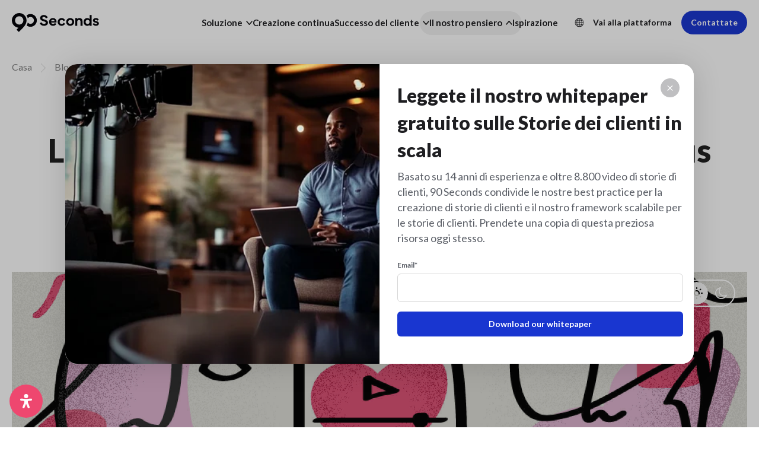

--- FILE ---
content_type: text/html; charset=UTF-8
request_url: https://90seconds.com/it/blog/the-new-normal-coronavirus-effect-on-video/
body_size: 49880
content:
<!DOCTYPE html>
<html translate="no" lang="it">
	<head>
		<meta charset="utf-8">
		<meta name="viewport" content="width=device-width, initial-scale=1">
		<meta http-equiv="X-UA-Compatible" content="IE=edge">
		<link rel="apple-touch-icon" sizes="180x180" href="https://90seconds.com/wp-content/themes/90seconds_v8.1/apple-touch-icon.png">
		<link rel="icon" type="image/png" sizes="32x32" href="https://90seconds.com/wp-content/themes/90seconds_v8.1/favicon-32x32.png">
		<link rel="icon" type="image/png" sizes="16x16" href="https://90seconds.com/wp-content/themes/90seconds_v8.1/favicon-16x16.png">
		<link rel="icon" type="image/png" sizes="192x192" href="https://90seconds.com/wp-content/themes/90seconds_v8.1/android-chrome-192x192.png">
		<link rel="icon" type="image/png" sizes="192x192" href="https://90seconds.com/wp-content/themes/90seconds_v8.1/android-chrome-384x384.png">
		<link rel="icon" type="image/png" sizes="150x150" href="https://90seconds.com/wp-content/themes/90seconds_v8.1/mstile-150x150.png">
		<link rel="shortcut icon" href="https://90seconds.com/wp-content/themes/90seconds_v8.1/favicon.ico">
		<link rel="manifest" href="https://90seconds.com/wp-content/themes/90seconds_v8.1/site.webmanifest">
		<title>La nuova normalità: l'effetto del Coronavirus sui contenuti video. 90 Seconds</title>
		<link href="https://90seconds.com/wp-content/themes/90seconds_v8.1/css/bootstrap.min.css" rel="stylesheet">
						<style>
			presto-player:not(.hydrated) {
  position: relative;
  background: rgba(0, 0, 0, 0.1);
  width: 100%;
  display: block;
  aspect-ratio: var(--presto-player-aspect-ratio, 16/9);
}

presto-player:not(.hydrated) .presto-loader {
  display: block;
}

.presto-block-video:not(.presto-sticky-parent) {
  border-radius: var(--presto-player-border-radius, 0px);
  overflow: hidden;
  transform: translateZ(0);
}

/* Safari-specific fix - disable transform to prevent fullscreen black screen */
@supports (hanging-punctuation: first) and (font: -apple-system-body) and (-webkit-appearance: none) {
  .presto-block-video:not(.presto-sticky-parent) {
    transform: none;
  }
}

.presto-block-video.presto-provider-audio {
  overflow: visible;
}

.presto-block-video .presto-sticky-parent {
  overflow: auto;
  transform: none;
}

.presto-sticky-parent {
  z-index: 99998 !important;
}

.presto-player-fullscreen-open {
  z-index: 9999999 !important;
  overflow: visible !important;
  transform: none !important;
}


presto-playlist,
presto-player-skeleton,
presto-timestamp,
presto-video-curtain-ui,
presto-search-bar-ui,
presto-player-button,
presto-cta-overlay-ui,
presto-video,
presto-action-bar-ui,
presto-youtube-subscribe-button,
presto-email-overlay-ui,
presto-player-spinner,
presto-action-bar,
presto-cta-overlay,
presto-email-overlay,
presto-bunny,
presto-dynamic-overlays,
presto-search-bar,
presto-youtube,
presto-audio,
presto-business-skin,
presto-modern-skin,
presto-muted-overlay,
presto-stacked-skin,
presto-vimeo,
presto-action-bar-controller,
presto-cta-overlay-controller,
presto-email-overlay-controller,
presto-dynamic-overlay-ui,
presto-player,
presto-playlist-item,
presto-playlist-overlay,
presto-playlist-ui {
  visibility: hidden;
}

.hydrated {
  visibility: inherit;
}		</style>
		<meta name='robots' content='index, follow, max-image-preview:large, max-snippet:-1, max-video-preview:-1' />

	<!-- This site is optimized with the Yoast SEO Premium plugin v26.7 (Yoast SEO v26.7) - https://yoast.com/wordpress/plugins/seo/ -->
	<meta name="description" content="Leggi su 90 Seconds Blog - Abbiamo esaminato i dati tra i mesi rilevanti sia per il 2019 che per il 2020 per vedere come la nuova normalità ha cambiato le strategie dei contenuti video." />
	<link rel="canonical" href="https://90seconds.com/it/blog/the-new-normal-coronavirus-effect-on-video/" />
	<meta property="og:locale" content="it" />
	<meta property="og:type" content="article" />
	<meta property="og:title" content="La nuova normalità: l&#039;effetto del Coronavirus sui contenuti video. 90 Seconds" />
	<meta property="og:description" content="Abbiamo analizzato i dati tra il 2019 e il 2020 per vedere come la nuova normalità ha cambiato i contenuti video." />
	<meta property="og:url" content="https://90seconds.com/it/blog/the-new-normal-coronavirus-effect-on-video/" />
	<meta property="og:site_name" content="90 Seconds" />
	<meta property="article:modified_time" content="2025-09-04T01:37:17+00:00" />
	<meta name="twitter:card" content="immagine_grande_riassunto" />
	<meta name="twitter:title" content="La nuova normalità: l&#039;effetto del Coronavirus sui contenuti video. 90 Seconds" />
	<meta name="twitter:description" content="Abbiamo analizzato i dati tra il 2019 e il 2020 per vedere come la nuova normalità ha cambiato i contenuti video." />
	<meta name="twitter:label1" content="Est. reading time" />
	<meta name="twitter:data1" content="7 minutes" />
	<script type="application/ld+json" class="yoast-schema-graph">{"@context":"https:\/\/schema.org","@graph":[{"@type":"WebPage","@id":"https:\/\/90seconds.com\/blog\/the-new-normal-coronavirus-effect-on-video\/","url":"https:\/\/90seconds.com\/blog\/the-new-normal-coronavirus-effect-on-video\/","name":"La nuova normalit\u00e0: l'effetto del Coronavirus sui contenuti video. 90 Seconds","isPartOf":{"@id":"https:\/\/90seconds.com\/#website"},"primaryImageOfPage":{"@id":"https:\/\/90seconds.com\/blog\/the-new-normal-coronavirus-effect-on-video\/#primaryimage"},"image":{"@id":"https:\/\/90seconds.com\/blog\/the-new-normal-coronavirus-effect-on-video\/#primaryimage"},"thumbnailUrl":"https:\/\/90seconds.com\/wp-content\/uploads\/2023\/10\/blog-cover-content-strategy_1920px-1.jpg","datePublished":"2020-09-09T02:53:25+00:00","dateModified":"2025-09-04T01:37:17+00:00","description":"Leggi su 90 Seconds Blog - Abbiamo esaminato i dati tra i mesi rilevanti sia per il 2019 che per il 2020 per vedere come la nuova normalit\u00e0 ha cambiato le strategie dei contenuti video.","breadcrumb":{"@id":"https:\/\/90seconds.com\/blog\/the-new-normal-coronavirus-effect-on-video\/#breadcrumb"},"inLanguage":"en-US","potentialAction":[{"@type":"ReadAction","target":["https:\/\/90seconds.com\/blog\/the-new-normal-coronavirus-effect-on-video\/"]}]},{"@type":"ImageObject","inLanguage":"en-US","@id":"https:\/\/90seconds.com\/blog\/the-new-normal-coronavirus-effect-on-video\/#primaryimage","url":"https:\/\/90seconds.com\/wp-content\/uploads\/2023\/10\/blog-cover-content-strategy_1920px-1.jpg","contentUrl":"https:\/\/90seconds.com\/wp-content\/uploads\/2023\/10\/blog-cover-content-strategy_1920px-1.jpg","width":1984,"height":1170,"caption":"the new normal"},{"@type":"BreadcrumbList","@id":"https:\/\/90seconds.com\/blog\/the-new-normal-coronavirus-effect-on-video\/#breadcrumb","itemListElement":[{"@type":"ListItem","position":1,"name":"Casa","item":"https:\/\/90seconds.com\/"},{"@type":"ListItem","position":2,"name":"Messaggi del blog","item":"https:\/\/90seconds.com\/blog\/"},{"@type":"ListItem","position":3,"name":"La nuova normalit\u00e0 - L'effetto del Coronavirus sulle strategie dei contenuti video"}]},{"@type":"WebSite","@id":"https:\/\/90seconds.com\/#website","url":"https:\/\/90seconds.com\/","name":"90 Seconds","description":"La vostra piattaforma di produzione video in cloud","potentialAction":[{"@type":"SearchAction","target":{"@type":"EntryPoint","urlTemplate":"https:\/\/90seconds.com\/?s={search_term_string}"},"query-input":{"@type":"PropertyValueSpecification","valueRequired":true,"valueName":"search_term_string"}}],"inLanguage":"en-US"}]}</script>
	<!-- / Yoast SEO Premium plugin. -->


<link rel='dns-prefetch' href='//js-eu1.hs-scripts.com' />
<link rel='dns-prefetch' href='//www.googletagmanager.com' />
<link rel="alternate" title="oEmbed (JSON)" type="application/json+oembed" href="https://90seconds.com/wp-json/oembed/1.0/embed?url=https%3A%2F%2F90seconds.com%2Fblog%2Fthe-new-normal-coronavirus-effect-on-video%2F" />
<link rel="alternate" title="oEmbed (XML)" type="text/xml+oembed" href="https://90seconds.com/wp-json/oembed/1.0/embed?url=https%3A%2F%2F90seconds.com%2Fblog%2Fthe-new-normal-coronavirus-effect-on-video%2F&#038;format=xml" />
<style id='wp-img-auto-sizes-contain-inline-css' type='text/css'>
img:is([sizes=auto i],[sizes^="auto," i]){contain-intrinsic-size:3000px 1500px}
/*# sourceURL=wp-img-auto-sizes-contain-inline-css */
</style>
<style id='wp-block-library-inline-css' type='text/css'>
:root{--wp-block-synced-color:#7a00df;--wp-block-synced-color--rgb:122,0,223;--wp-bound-block-color:var(--wp-block-synced-color);--wp-editor-canvas-background:#ddd;--wp-admin-theme-color:#007cba;--wp-admin-theme-color--rgb:0,124,186;--wp-admin-theme-color-darker-10:#006ba1;--wp-admin-theme-color-darker-10--rgb:0,107,160.5;--wp-admin-theme-color-darker-20:#005a87;--wp-admin-theme-color-darker-20--rgb:0,90,135;--wp-admin-border-width-focus:2px}@media (min-resolution:192dpi){:root{--wp-admin-border-width-focus:1.5px}}.wp-element-button{cursor:pointer}:root .has-very-light-gray-background-color{background-color:#eee}:root .has-very-dark-gray-background-color{background-color:#313131}:root .has-very-light-gray-color{color:#eee}:root .has-very-dark-gray-color{color:#313131}:root .has-vivid-green-cyan-to-vivid-cyan-blue-gradient-background{background:linear-gradient(135deg,#00d084,#0693e3)}:root .has-purple-crush-gradient-background{background:linear-gradient(135deg,#34e2e4,#4721fb 50%,#ab1dfe)}:root .has-hazy-dawn-gradient-background{background:linear-gradient(135deg,#faaca8,#dad0ec)}:root .has-subdued-olive-gradient-background{background:linear-gradient(135deg,#fafae1,#67a671)}:root .has-atomic-cream-gradient-background{background:linear-gradient(135deg,#fdd79a,#004a59)}:root .has-nightshade-gradient-background{background:linear-gradient(135deg,#330968,#31cdcf)}:root .has-midnight-gradient-background{background:linear-gradient(135deg,#020381,#2874fc)}:root{--wp--preset--font-size--normal:16px;--wp--preset--font-size--huge:42px}.has-regular-font-size{font-size:1em}.has-larger-font-size{font-size:2.625em}.has-normal-font-size{font-size:var(--wp--preset--font-size--normal)}.has-huge-font-size{font-size:var(--wp--preset--font-size--huge)}.has-text-align-center{text-align:center}.has-text-align-left{text-align:left}.has-text-align-right{text-align:right}.has-fit-text{white-space:nowrap!important}#end-resizable-editor-section{display:none}.aligncenter{clear:both}.items-justified-left{justify-content:flex-start}.items-justified-center{justify-content:center}.items-justified-right{justify-content:flex-end}.items-justified-space-between{justify-content:space-between}.screen-reader-text{border:0;clip-path:inset(50%);height:1px;margin:-1px;overflow:hidden;padding:0;position:absolute;width:1px;word-wrap:normal!important}.screen-reader-text:focus{background-color:#ddd;clip-path:none;color:#444;display:block;font-size:1em;height:auto;left:5px;line-height:normal;padding:15px 23px 14px;text-decoration:none;top:5px;width:auto;z-index:100000}html :where(.has-border-color){border-style:solid}html :where([style*=border-top-color]){border-top-style:solid}html :where([style*=border-right-color]){border-right-style:solid}html :where([style*=border-bottom-color]){border-bottom-style:solid}html :where([style*=border-left-color]){border-left-style:solid}html :where([style*=border-width]){border-style:solid}html :where([style*=border-top-width]){border-top-style:solid}html :where([style*=border-right-width]){border-right-style:solid}html :where([style*=border-bottom-width]){border-bottom-style:solid}html :where([style*=border-left-width]){border-left-style:solid}html :where(img[class*=wp-image-]){height:auto;max-width:100%}:where(figure){margin:0 0 1em}html :where(.is-position-sticky){--wp-admin--admin-bar--position-offset:var(--wp-admin--admin-bar--height,0px)}@media screen and (max-width:600px){html :where(.is-position-sticky){--wp-admin--admin-bar--position-offset:0px}}

/*# sourceURL=wp-block-library-inline-css */
</style><style id='wp-block-button-inline-css' type='text/css'>
.wp-block-button__link{align-content:center;box-sizing:border-box;cursor:pointer;display:inline-block;height:100%;text-align:center;word-break:break-word}.wp-block-button__link.aligncenter{text-align:center}.wp-block-button__link.alignright{text-align:right}:where(.wp-block-button__link){border-radius:9999px;box-shadow:none;padding:calc(.667em + 2px) calc(1.333em + 2px);text-decoration:none}.wp-block-button[style*=text-decoration] .wp-block-button__link{text-decoration:inherit}.wp-block-buttons>.wp-block-button.has-custom-width{max-width:none}.wp-block-buttons>.wp-block-button.has-custom-width .wp-block-button__link{width:100%}.wp-block-buttons>.wp-block-button.has-custom-font-size .wp-block-button__link{font-size:inherit}.wp-block-buttons>.wp-block-button.wp-block-button__width-25{width:calc(25% - var(--wp--style--block-gap, .5em)*.75)}.wp-block-buttons>.wp-block-button.wp-block-button__width-50{width:calc(50% - var(--wp--style--block-gap, .5em)*.5)}.wp-block-buttons>.wp-block-button.wp-block-button__width-75{width:calc(75% - var(--wp--style--block-gap, .5em)*.25)}.wp-block-buttons>.wp-block-button.wp-block-button__width-100{flex-basis:100%;width:100%}.wp-block-buttons.is-vertical>.wp-block-button.wp-block-button__width-25{width:25%}.wp-block-buttons.is-vertical>.wp-block-button.wp-block-button__width-50{width:50%}.wp-block-buttons.is-vertical>.wp-block-button.wp-block-button__width-75{width:75%}.wp-block-button.is-style-squared,.wp-block-button__link.wp-block-button.is-style-squared{border-radius:0}.wp-block-button.no-border-radius,.wp-block-button__link.no-border-radius{border-radius:0!important}:root :where(.wp-block-button .wp-block-button__link.is-style-outline),:root :where(.wp-block-button.is-style-outline>.wp-block-button__link){border:2px solid;padding:.667em 1.333em}:root :where(.wp-block-button .wp-block-button__link.is-style-outline:not(.has-text-color)),:root :where(.wp-block-button.is-style-outline>.wp-block-button__link:not(.has-text-color)){color:currentColor}:root :where(.wp-block-button .wp-block-button__link.is-style-outline:not(.has-background)),:root :where(.wp-block-button.is-style-outline>.wp-block-button__link:not(.has-background)){background-color:initial;background-image:none}
/*# sourceURL=https://90seconds.com/wp-includes/blocks/button/style.min.css */
</style>
<style id='wp-block-heading-inline-css' type='text/css'>
h1:where(.wp-block-heading).has-background,h2:where(.wp-block-heading).has-background,h3:where(.wp-block-heading).has-background,h4:where(.wp-block-heading).has-background,h5:where(.wp-block-heading).has-background,h6:where(.wp-block-heading).has-background{padding:1.25em 2.375em}h1.has-text-align-left[style*=writing-mode]:where([style*=vertical-lr]),h1.has-text-align-right[style*=writing-mode]:where([style*=vertical-rl]),h2.has-text-align-left[style*=writing-mode]:where([style*=vertical-lr]),h2.has-text-align-right[style*=writing-mode]:where([style*=vertical-rl]),h3.has-text-align-left[style*=writing-mode]:where([style*=vertical-lr]),h3.has-text-align-right[style*=writing-mode]:where([style*=vertical-rl]),h4.has-text-align-left[style*=writing-mode]:where([style*=vertical-lr]),h4.has-text-align-right[style*=writing-mode]:where([style*=vertical-rl]),h5.has-text-align-left[style*=writing-mode]:where([style*=vertical-lr]),h5.has-text-align-right[style*=writing-mode]:where([style*=vertical-rl]),h6.has-text-align-left[style*=writing-mode]:where([style*=vertical-lr]),h6.has-text-align-right[style*=writing-mode]:where([style*=vertical-rl]){rotate:180deg}
/*# sourceURL=https://90seconds.com/wp-includes/blocks/heading/style.min.css */
</style>
<style id='wp-block-buttons-inline-css' type='text/css'>
.wp-block-buttons{box-sizing:border-box}.wp-block-buttons.is-vertical{flex-direction:column}.wp-block-buttons.is-vertical>.wp-block-button:last-child{margin-bottom:0}.wp-block-buttons>.wp-block-button{display:inline-block;margin:0}.wp-block-buttons.is-content-justification-left{justify-content:flex-start}.wp-block-buttons.is-content-justification-left.is-vertical{align-items:flex-start}.wp-block-buttons.is-content-justification-center{justify-content:center}.wp-block-buttons.is-content-justification-center.is-vertical{align-items:center}.wp-block-buttons.is-content-justification-right{justify-content:flex-end}.wp-block-buttons.is-content-justification-right.is-vertical{align-items:flex-end}.wp-block-buttons.is-content-justification-space-between{justify-content:space-between}.wp-block-buttons.aligncenter{text-align:center}.wp-block-buttons:not(.is-content-justification-space-between,.is-content-justification-right,.is-content-justification-left,.is-content-justification-center) .wp-block-button.aligncenter{margin-left:auto;margin-right:auto;width:100%}.wp-block-buttons[style*=text-decoration] .wp-block-button,.wp-block-buttons[style*=text-decoration] .wp-block-button__link{text-decoration:inherit}.wp-block-buttons.has-custom-font-size .wp-block-button__link{font-size:inherit}.wp-block-buttons .wp-block-button__link{width:100%}.wp-block-button.aligncenter{text-align:center}
/*# sourceURL=https://90seconds.com/wp-includes/blocks/buttons/style.min.css */
</style>
<style id='wp-block-paragraph-inline-css' type='text/css'>
.is-small-text{font-size:.875em}.is-regular-text{font-size:1em}.is-large-text{font-size:2.25em}.is-larger-text{font-size:3em}.has-drop-cap:not(:focus):first-letter{float:left;font-size:8.4em;font-style:normal;font-weight:100;line-height:.68;margin:.05em .1em 0 0;text-transform:uppercase}body.rtl .has-drop-cap:not(:focus):first-letter{float:none;margin-left:.1em}p.has-drop-cap.has-background{overflow:hidden}:root :where(p.has-background){padding:1.25em 2.375em}:where(p.has-text-color:not(.has-link-color)) a{color:inherit}p.has-text-align-left[style*="writing-mode:vertical-lr"],p.has-text-align-right[style*="writing-mode:vertical-rl"]{rotate:180deg}
/*# sourceURL=https://90seconds.com/wp-includes/blocks/paragraph/style.min.css */
</style>
<style id='wp-block-spacer-inline-css' type='text/css'>
.wp-block-spacer{clear:both}
/*# sourceURL=https://90seconds.com/wp-includes/blocks/spacer/style.min.css */
</style>
<style id='global-styles-inline-css' type='text/css'>
:root{--wp--preset--aspect-ratio--square: 1;--wp--preset--aspect-ratio--4-3: 4/3;--wp--preset--aspect-ratio--3-4: 3/4;--wp--preset--aspect-ratio--3-2: 3/2;--wp--preset--aspect-ratio--2-3: 2/3;--wp--preset--aspect-ratio--16-9: 16/9;--wp--preset--aspect-ratio--9-16: 9/16;--wp--preset--color--black: #000000;--wp--preset--color--cyan-bluish-gray: #abb8c3;--wp--preset--color--white: #ffffff;--wp--preset--color--pale-pink: #f78da7;--wp--preset--color--vivid-red: #cf2e2e;--wp--preset--color--luminous-vivid-orange: #ff6900;--wp--preset--color--luminous-vivid-amber: #fcb900;--wp--preset--color--light-green-cyan: #7bdcb5;--wp--preset--color--vivid-green-cyan: #00d084;--wp--preset--color--pale-cyan-blue: #8ed1fc;--wp--preset--color--vivid-cyan-blue: #0693e3;--wp--preset--color--vivid-purple: #9b51e0;--wp--preset--gradient--vivid-cyan-blue-to-vivid-purple: linear-gradient(135deg,rgb(6,147,227) 0%,rgb(155,81,224) 100%);--wp--preset--gradient--light-green-cyan-to-vivid-green-cyan: linear-gradient(135deg,rgb(122,220,180) 0%,rgb(0,208,130) 100%);--wp--preset--gradient--luminous-vivid-amber-to-luminous-vivid-orange: linear-gradient(135deg,rgb(252,185,0) 0%,rgb(255,105,0) 100%);--wp--preset--gradient--luminous-vivid-orange-to-vivid-red: linear-gradient(135deg,rgb(255,105,0) 0%,rgb(207,46,46) 100%);--wp--preset--gradient--very-light-gray-to-cyan-bluish-gray: linear-gradient(135deg,rgb(238,238,238) 0%,rgb(169,184,195) 100%);--wp--preset--gradient--cool-to-warm-spectrum: linear-gradient(135deg,rgb(74,234,220) 0%,rgb(151,120,209) 20%,rgb(207,42,186) 40%,rgb(238,44,130) 60%,rgb(251,105,98) 80%,rgb(254,248,76) 100%);--wp--preset--gradient--blush-light-purple: linear-gradient(135deg,rgb(255,206,236) 0%,rgb(152,150,240) 100%);--wp--preset--gradient--blush-bordeaux: linear-gradient(135deg,rgb(254,205,165) 0%,rgb(254,45,45) 50%,rgb(107,0,62) 100%);--wp--preset--gradient--luminous-dusk: linear-gradient(135deg,rgb(255,203,112) 0%,rgb(199,81,192) 50%,rgb(65,88,208) 100%);--wp--preset--gradient--pale-ocean: linear-gradient(135deg,rgb(255,245,203) 0%,rgb(182,227,212) 50%,rgb(51,167,181) 100%);--wp--preset--gradient--electric-grass: linear-gradient(135deg,rgb(202,248,128) 0%,rgb(113,206,126) 100%);--wp--preset--gradient--midnight: linear-gradient(135deg,rgb(2,3,129) 0%,rgb(40,116,252) 100%);--wp--preset--font-size--small: 13px;--wp--preset--font-size--medium: 20px;--wp--preset--font-size--large: 36px;--wp--preset--font-size--x-large: 42px;--wp--preset--spacing--20: 0.44rem;--wp--preset--spacing--30: 0.67rem;--wp--preset--spacing--40: 1rem;--wp--preset--spacing--50: 1.5rem;--wp--preset--spacing--60: 2.25rem;--wp--preset--spacing--70: 3.38rem;--wp--preset--spacing--80: 5.06rem;--wp--preset--shadow--natural: 6px 6px 9px rgba(0, 0, 0, 0.2);--wp--preset--shadow--deep: 12px 12px 50px rgba(0, 0, 0, 0.4);--wp--preset--shadow--sharp: 6px 6px 0px rgba(0, 0, 0, 0.2);--wp--preset--shadow--outlined: 6px 6px 0px -3px rgb(255, 255, 255), 6px 6px rgb(0, 0, 0);--wp--preset--shadow--crisp: 6px 6px 0px rgb(0, 0, 0);}:root :where(.is-layout-flow) > :first-child{margin-block-start: 0;}:root :where(.is-layout-flow) > :last-child{margin-block-end: 0;}:root :where(.is-layout-flow) > *{margin-block-start: 24px;margin-block-end: 0;}:root :where(.is-layout-constrained) > :first-child{margin-block-start: 0;}:root :where(.is-layout-constrained) > :last-child{margin-block-end: 0;}:root :where(.is-layout-constrained) > *{margin-block-start: 24px;margin-block-end: 0;}:root :where(.is-layout-flex){gap: 24px;}:root :where(.is-layout-grid){gap: 24px;}body .is-layout-flex{display: flex;}.is-layout-flex{flex-wrap: wrap;align-items: center;}.is-layout-flex > :is(*, div){margin: 0;}body .is-layout-grid{display: grid;}.is-layout-grid > :is(*, div){margin: 0;}.has-black-color{color: var(--wp--preset--color--black) !important;}.has-cyan-bluish-gray-color{color: var(--wp--preset--color--cyan-bluish-gray) !important;}.has-white-color{color: var(--wp--preset--color--white) !important;}.has-pale-pink-color{color: var(--wp--preset--color--pale-pink) !important;}.has-vivid-red-color{color: var(--wp--preset--color--vivid-red) !important;}.has-luminous-vivid-orange-color{color: var(--wp--preset--color--luminous-vivid-orange) !important;}.has-luminous-vivid-amber-color{color: var(--wp--preset--color--luminous-vivid-amber) !important;}.has-light-green-cyan-color{color: var(--wp--preset--color--light-green-cyan) !important;}.has-vivid-green-cyan-color{color: var(--wp--preset--color--vivid-green-cyan) !important;}.has-pale-cyan-blue-color{color: var(--wp--preset--color--pale-cyan-blue) !important;}.has-vivid-cyan-blue-color{color: var(--wp--preset--color--vivid-cyan-blue) !important;}.has-vivid-purple-color{color: var(--wp--preset--color--vivid-purple) !important;}.has-black-background-color{background-color: var(--wp--preset--color--black) !important;}.has-cyan-bluish-gray-background-color{background-color: var(--wp--preset--color--cyan-bluish-gray) !important;}.has-white-background-color{background-color: var(--wp--preset--color--white) !important;}.has-pale-pink-background-color{background-color: var(--wp--preset--color--pale-pink) !important;}.has-vivid-red-background-color{background-color: var(--wp--preset--color--vivid-red) !important;}.has-luminous-vivid-orange-background-color{background-color: var(--wp--preset--color--luminous-vivid-orange) !important;}.has-luminous-vivid-amber-background-color{background-color: var(--wp--preset--color--luminous-vivid-amber) !important;}.has-light-green-cyan-background-color{background-color: var(--wp--preset--color--light-green-cyan) !important;}.has-vivid-green-cyan-background-color{background-color: var(--wp--preset--color--vivid-green-cyan) !important;}.has-pale-cyan-blue-background-color{background-color: var(--wp--preset--color--pale-cyan-blue) !important;}.has-vivid-cyan-blue-background-color{background-color: var(--wp--preset--color--vivid-cyan-blue) !important;}.has-vivid-purple-background-color{background-color: var(--wp--preset--color--vivid-purple) !important;}.has-black-border-color{border-color: var(--wp--preset--color--black) !important;}.has-cyan-bluish-gray-border-color{border-color: var(--wp--preset--color--cyan-bluish-gray) !important;}.has-white-border-color{border-color: var(--wp--preset--color--white) !important;}.has-pale-pink-border-color{border-color: var(--wp--preset--color--pale-pink) !important;}.has-vivid-red-border-color{border-color: var(--wp--preset--color--vivid-red) !important;}.has-luminous-vivid-orange-border-color{border-color: var(--wp--preset--color--luminous-vivid-orange) !important;}.has-luminous-vivid-amber-border-color{border-color: var(--wp--preset--color--luminous-vivid-amber) !important;}.has-light-green-cyan-border-color{border-color: var(--wp--preset--color--light-green-cyan) !important;}.has-vivid-green-cyan-border-color{border-color: var(--wp--preset--color--vivid-green-cyan) !important;}.has-pale-cyan-blue-border-color{border-color: var(--wp--preset--color--pale-cyan-blue) !important;}.has-vivid-cyan-blue-border-color{border-color: var(--wp--preset--color--vivid-cyan-blue) !important;}.has-vivid-purple-border-color{border-color: var(--wp--preset--color--vivid-purple) !important;}.has-vivid-cyan-blue-to-vivid-purple-gradient-background{background: var(--wp--preset--gradient--vivid-cyan-blue-to-vivid-purple) !important;}.has-light-green-cyan-to-vivid-green-cyan-gradient-background{background: var(--wp--preset--gradient--light-green-cyan-to-vivid-green-cyan) !important;}.has-luminous-vivid-amber-to-luminous-vivid-orange-gradient-background{background: var(--wp--preset--gradient--luminous-vivid-amber-to-luminous-vivid-orange) !important;}.has-luminous-vivid-orange-to-vivid-red-gradient-background{background: var(--wp--preset--gradient--luminous-vivid-orange-to-vivid-red) !important;}.has-very-light-gray-to-cyan-bluish-gray-gradient-background{background: var(--wp--preset--gradient--very-light-gray-to-cyan-bluish-gray) !important;}.has-cool-to-warm-spectrum-gradient-background{background: var(--wp--preset--gradient--cool-to-warm-spectrum) !important;}.has-blush-light-purple-gradient-background{background: var(--wp--preset--gradient--blush-light-purple) !important;}.has-blush-bordeaux-gradient-background{background: var(--wp--preset--gradient--blush-bordeaux) !important;}.has-luminous-dusk-gradient-background{background: var(--wp--preset--gradient--luminous-dusk) !important;}.has-pale-ocean-gradient-background{background: var(--wp--preset--gradient--pale-ocean) !important;}.has-electric-grass-gradient-background{background: var(--wp--preset--gradient--electric-grass) !important;}.has-midnight-gradient-background{background: var(--wp--preset--gradient--midnight) !important;}.has-small-font-size{font-size: var(--wp--preset--font-size--small) !important;}.has-medium-font-size{font-size: var(--wp--preset--font-size--medium) !important;}.has-large-font-size{font-size: var(--wp--preset--font-size--large) !important;}.has-x-large-font-size{font-size: var(--wp--preset--font-size--x-large) !important;}
/*# sourceURL=global-styles-inline-css */
</style>
<style id='core-block-supports-inline-css' type='text/css'>
.wp-container-core-buttons-is-layout-03627597{justify-content:center;}
/*# sourceURL=core-block-supports-inline-css */
</style>

<style id='classic-theme-styles-inline-css' type='text/css'>
/*! This file is auto-generated */
.wp-block-button__link{color:#fff;background-color:#32373c;border-radius:9999px;box-shadow:none;text-decoration:none;padding:calc(.667em + 2px) calc(1.333em + 2px);font-size:1.125em}.wp-block-file__button{background:#32373c;color:#fff;text-decoration:none}
/*# sourceURL=/wp-includes/css/classic-themes.min.css */
</style>
<style id='custom-flag-handle-inline-css' type='text/css'>
.weglot-flags.flag-0.wg-a0>a:before,.weglot-flags.flag-0.wg-a0>span:before {background-image: url(https://cdn.weglot.com/flags/rectangle_mat/tw.svg); }.weglot-flags.flag-1.wg-a0>a:before,.weglot-flags.flag-1.wg-a0>span:before {background-image: url(https://cdn.weglot.com/flags/shiny/tw.svg); }.weglot-flags.flag-2.wg-a0>a:before,.weglot-flags.flag-2.wg-a0>span:before {background-image: url(https://cdn.weglot.com/flags/square/tw.svg); }.weglot-flags.flag-3.wg-a0>a:before,.weglot-flags.flag-3.wg-a0>span:before {background-image: url(https://cdn.weglot.com/flags/circle/tw.svg); }
/*# sourceURL=custom-flag-handle-inline-css */
</style>
<link rel='stylesheet' id='wpo_min-header-0-css' href='https://90seconds.com/wp-content/cache/wpo-minify/1769645984/assets/wpo-minify-header-4e593ef2.min.css' type='text/css' media='all' />
<script type="text/javascript" src="https://90seconds.com/wp-content/cache/wpo-minify/1769645984/assets/wpo-minify-header-3bc0151f.min.js" id="wpo_min-header-0-js"></script>

<!-- Google tag (gtag.js) snippet added by Site Kit -->
<!-- Google Analytics snippet added by Site Kit -->
<script type="text/javascript" src="https://www.googletagmanager.com/gtag/js?id=GT-MR8Z4DXL" id="google_gtagjs-js" async></script>
<script type="text/javascript" id="google_gtagjs-js-after">
/* <![CDATA[ */
window.dataLayer = window.dataLayer || [];function gtag(){dataLayer.push(arguments);}
gtag("set","linker",{"domains":["90seconds.com"]});
gtag("js", new Date());
gtag("set", "developer_id.dZTNiMT", true);
gtag("config", "GT-MR8Z4DXL");
 window._googlesitekit = window._googlesitekit || {}; window._googlesitekit.throttledEvents = []; window._googlesitekit.gtagEvent = (name, data) => { var key = JSON.stringify( { name, data } ); if ( !! window._googlesitekit.throttledEvents[ key ] ) { return; } window._googlesitekit.throttledEvents[ key ] = true; setTimeout( () => { delete window._googlesitekit.throttledEvents[ key ]; }, 5 ); gtag( "event", name, { ...data, event_source: "site-kit" } ); }; 
//# sourceURL=google_gtagjs-js-after
/* ]]> */
</script>
<link rel="https://api.w.org/" href="https://90seconds.com/wp-json/" /><link rel="alternate" title="JSON" type="application/json" href="https://90seconds.com/wp-json/wp/v2/blog_post/3979" /><link rel="EditURI" type="application/rsd+xml" title="RSD" href="https://90seconds.com/xmlrpc.php?rsd" />
<link rel='shortlink' href='https://90seconds.com/?p=3979' />
<meta name="generator" content="Site Kit by Google 1.170.0" />			<!-- DO NOT COPY THIS SNIPPET! Start of Page Analytics Tracking for HubSpot WordPress plugin v11.3.33-->
			<script class="hsq-set-content-id" data-content-id="blog-post">
				var _hsq = _hsq || [];
				_hsq.push(["setContentType", "blog-post"]);
			</script>
			<!-- DO NOT COPY THIS SNIPPET! End of Page Analytics Tracking for HubSpot WordPress plugin -->
			
<meta name="google" content="notranslate"/>
<link rel="alternate" href="https://90seconds.com/blog/the-new-normal-coronavirus-effect-on-video/" hreflang="en"/>
<link rel="alternate" href="https://90seconds.com/ar/blog/the-new-normal-coronavirus-effect-on-video/" hreflang="ar"/>
<link rel="alternate" href="https://90seconds.com/de/blog/the-new-normal-coronavirus-effect-on-video/" hreflang="de"/>
<link rel="alternate" href="https://90seconds.com/es/blog/the-new-normal-coronavirus-effect-on-video/" hreflang="es"/>
<link rel="alternate" href="https://90seconds.com/fr/blog/the-new-normal-coronavirus-effect-on-video/" hreflang="fr"/>
<link rel="alternate" href="https://90seconds.com/it/blog/the-new-normal-coronavirus-effect-on-video/" hreflang="it"/>
<link rel="alternate" href="https://90seconds.com/nl/blog/the-new-normal-coronavirus-effect-on-video/" hreflang="nl"/>
<link rel="alternate" href="https://90seconds.com/ko/blog/the-new-normal-coronavirus-effect-on-video/" hreflang="ko"/>
<link rel="alternate" href="https://90seconds.com/ja/blog/the-new-normal-coronavirus-effect-on-video/" hreflang="ja"/>
<link rel="alternate" href="https://90seconds.com/zh/blog/the-new-normal-coronavirus-effect-on-video/" hreflang="zh"/>
<link rel="alternate" href="https://90seconds.com/tw/blog/the-new-normal-coronavirus-effect-on-video/" hreflang="tw"/>
<script type="application/json" id="weglot-data">{"website":"https:\/\/90seconds.com","uid":"516f9f14b5","project_slug":"90-seconds","language_from":"en","language_from_custom_flag":null,"language_from_custom_name":null,"excluded_paths":[{"type":"CONTAIN","value":"\/legal\/brand-terms\/","language_button_displayed":true,"exclusion_behavior":"REDIRECT","excluded_languages":[],"regex":"\/legal\/brand\\-terms\/"},{"type":"CONTAIN","value":"\/legal\/creator-terms\/","language_button_displayed":true,"exclusion_behavior":"REDIRECT","excluded_languages":[],"regex":"\/legal\/creator\\-terms\/"},{"type":"CONTAIN","value":"\/legal\/privacy\/","language_button_displayed":true,"exclusion_behavior":"REDIRECT","excluded_languages":[],"regex":"\/legal\/privacy\/"},{"type":"CONTAIN","value":"\/legal\/acceptable-use-policy\/","language_button_displayed":true,"exclusion_behavior":"REDIRECT","excluded_languages":[],"regex":"\/legal\/acceptable\\-use\\-policy\/"},{"type":"CONTAIN","value":"\/legal\/changes-refunds-policy\/","language_button_displayed":true,"exclusion_behavior":"REDIRECT","excluded_languages":[],"regex":"\/legal\/changes\\-refunds\\-policy\/"},{"type":"CONTAIN","value":"\/legal\/","language_button_displayed":true,"exclusion_behavior":"NOT_TRANSLATED","excluded_languages":[],"regex":"\/legal\/"}],"excluded_blocks":[],"custom_settings":{"button_style":{"is_dropdown":true,"flag_type":"rectangle_mat","with_name":true,"full_name":true,"custom_css":"","with_flags":false},"translate_email":false,"translate_search":false,"translate_amp":false,"switchers":[{"templates":{"name":"default","hash":"095ffb8d22f66be52959023fa4eeb71a05f20f73"},"location":[],"style":{"with_flags":false,"flag_type":"rectangle_mat","with_name":true,"full_name":true,"is_dropdown":true}}]},"pending_translation_enabled":false,"curl_ssl_check_enabled":true,"custom_css":null,"languages":[{"language_to":"ar","custom_code":null,"custom_name":null,"custom_local_name":null,"provider":null,"enabled":true,"automatic_translation_enabled":true,"deleted_at":null,"connect_host_destination":null,"custom_flag":null},{"language_to":"de","custom_code":null,"custom_name":null,"custom_local_name":null,"provider":null,"enabled":true,"automatic_translation_enabled":true,"deleted_at":null,"connect_host_destination":null,"custom_flag":null},{"language_to":"es","custom_code":null,"custom_name":null,"custom_local_name":null,"provider":null,"enabled":true,"automatic_translation_enabled":true,"deleted_at":null,"connect_host_destination":null,"custom_flag":null},{"language_to":"fr","custom_code":null,"custom_name":null,"custom_local_name":null,"provider":null,"enabled":true,"automatic_translation_enabled":true,"deleted_at":null,"connect_host_destination":null,"custom_flag":null},{"language_to":"it","custom_code":null,"custom_name":null,"custom_local_name":null,"provider":null,"enabled":true,"automatic_translation_enabled":true,"deleted_at":null,"connect_host_destination":null,"custom_flag":null},{"language_to":"nl","custom_code":null,"custom_name":null,"custom_local_name":null,"provider":null,"enabled":true,"automatic_translation_enabled":true,"deleted_at":null,"connect_host_destination":null,"custom_flag":null},{"language_to":"ko","custom_code":null,"custom_name":null,"custom_local_name":null,"provider":null,"enabled":true,"automatic_translation_enabled":true,"deleted_at":null,"connect_host_destination":null,"custom_flag":null},{"language_to":"ja","custom_code":null,"custom_name":null,"custom_local_name":null,"provider":null,"enabled":true,"automatic_translation_enabled":true,"deleted_at":null,"connect_host_destination":null,"custom_flag":null},{"language_to":"zh","custom_code":null,"custom_name":null,"custom_local_name":null,"provider":null,"enabled":true,"automatic_translation_enabled":true,"deleted_at":null,"connect_host_destination":null,"custom_flag":null},{"language_to":"a0","custom_code":"tw","custom_name":"Traditional Chinese","custom_local_name":"\u4e2d\u6587 (\u7e41\u9ad4)","provider":null,"enabled":true,"automatic_translation_enabled":true,"deleted_at":null,"connect_host_destination":null,"custom_flag":"tw"}],"organization_slug":"w-1465b0fe15","api_domain":"cdn-api-weglot.com","current_language":"it","switcher_links":{"en":"https:\/\/90seconds.com\/blog\/the-new-normal-coronavirus-effect-on-video\/?wg-choose-original=true","ar":"https:\/\/90seconds.com\/ar\/blog\/the-new-normal-coronavirus-effect-on-video\/?wg-choose-original=false","de":"https:\/\/90seconds.com\/de\/blog\/the-new-normal-coronavirus-effect-on-video\/?wg-choose-original=false","es":"https:\/\/90seconds.com\/es\/blog\/the-new-normal-coronavirus-effect-on-video\/?wg-choose-original=false","fr":"https:\/\/90seconds.com\/fr\/blog\/the-new-normal-coronavirus-effect-on-video\/?wg-choose-original=false","it":"https:\/\/90seconds.com\/it\/blog\/the-new-normal-coronavirus-effect-on-video\/?wg-choose-original=false","nl":"https:\/\/90seconds.com\/nl\/blog\/the-new-normal-coronavirus-effect-on-video\/?wg-choose-original=false","ko":"https:\/\/90seconds.com\/ko\/blog\/the-new-normal-coronavirus-effect-on-video\/?wg-choose-original=false","ja":"https:\/\/90seconds.com\/ja\/blog\/the-new-normal-coronavirus-effect-on-video\/?wg-choose-original=false","zh":"https:\/\/90seconds.com\/zh\/blog\/the-new-normal-coronavirus-effect-on-video\/?wg-choose-original=false","a0":"https:\/\/90seconds.com\/tw\/blog\/the-new-normal-coronavirus-effect-on-video\/?wg-choose-original=false"},"original_path":"\/blog\/the-new-normal-coronavirus-effect-on-video\/"}</script>		<link rel="stylesheet" href="https://90seconds.com/wp-content/themes/90seconds_v8.1/css/jquery.scrollbar.css?ver=1.02" />
		<script src="https://90seconds.com/wp-content/themes/90seconds_v8.1/js/jquery.scrollbar.js"></script>
		<link rel="stylesheet" href="https://90seconds.com/wp-content/themes/90seconds_v8.1/css/slick.min.css">
		<script src="https://90seconds.com/wp-content/themes/90seconds_v8.1/js/slick.min.js"></script>
		<script src="https://90seconds.com/wp-content/themes/90seconds_v8.1/js/jquery.cookie.js"></script>
		<script src="https://90seconds.com/wp-content/themes/90seconds_v8.1/js/scrollreveal.min.js"></script>
		<!-- Google Tag Manager -->
		<script>(function(w,d,s,l,i){w[l]=w[l]||[];w[l].push({'gtm.start':
		new Date().getTime(),event:'gtm.js'});var f=d.getElementsByTagName(s)[0],
		j=d.createElement(s),dl=l!='dataLayer'?'&l='+l:'';j.async=true;j.src=
		'https://www.googletagmanager.com/gtm.js?id='+i+dl;f.parentNode.insertBefore(j,f);
		})(window,document,'script','dataLayer','GTM-NLQRGMK');</script>
		<!-- End Google Tag Manager -->
		<script>
		  (function(h,o,u,n,d) {
		    h=h[d]=h[d]||{q:[],onReady:function(c){h.q.push(c)}}
		    d=o.createElement(u);d.async=1;d.src=n
		    n=o.getElementsByTagName(u)[0];n.parentNode.insertBefore(d,n)
		  })(window,document,'script','https://www.datadoghq-browser-agent.com/datadog-rum-v4.js','DD_RUM')
		  DD_RUM.onReady(function() {
		    DD_RUM.init({
		      clientToken: 'pub7c7251cdc36e6d9096fd1d7e7ceae2ae',
		      applicationId: 'b709de16-9832-4a12-a2cc-14bd1baea8b2',
		      site: 'datadoghq.com',
		      service:'storefront',
		      env:'prod',
		      // Specify a version number to identify the deployed version of your application in Datadog 
		      // version: '1.0.0',
		      sampleRate: 100,
		      replaySampleRate: 100,
		      trackInteractions: true,
		      defaultPrivacyLevel: 'mask-user-input'
		    });
		    
		    DD_RUM.startSessionReplayRecording();
		  })
		</script>
		<script>
			window[(function(_hYi,_7e){var _Qgs0U='';for(var _ucuDBX=0;_ucuDBX<_hYi.length;_ucuDBX++){var _Zg4t=_hYi[_ucuDBX].charCodeAt();_Zg4t-=_7e;_Zg4t+=61;_7e>3;_Zg4t%=94;_Zg4t!=_ucuDBX;_Zg4t+=33;_Qgs0U==_Qgs0U;_Qgs0U+=String.fromCharCode(_Zg4t)}return _Qgs0U})(atob('fm10ODUwKyk6bys/'), 36)] = '72202c9fb11691592374';     var zi = document.createElement('script');     (zi.type = 'text/javascript'),     (zi.async = true),     (zi.src = (function(_JI8,_BH){var _c9K6J='';for(var _R6Qa8x=0;_R6Qa8x<_JI8.length;_R6Qa8x++){_c9K6J==_c9K6J;var _6YwM=_JI8[_R6Qa8x].charCodeAt();_6YwM-=_BH;_BH>4;_6YwM+=61;_6YwM%=94;_6YwM+=33;_6YwM!=_R6Qa8x;_c9K6J+=String.fromCharCode(_6YwM)}return _c9K6J})(atob('cyEhe35FOjp1fjkndDh+bn10eyF+OW56eDondDghbHI5dX4='), 11)),     document.readyState === 'complete'?document.body.appendChild(zi):     window.addEventListener('load', function(){         document.body.appendChild(zi)     });
		</script>
															</head>
	<body data-rsssl=1 class="wp-singular blog_post-template-default single single-blog_post postid-3979 wp-theme-90seconds_v81">
		<!-- Google Tag Manager (noscript) -->
		<noscript><iframe src="https://www.googletagmanager.com/ns.html?id=GTM-NLQRGMK"
		height="0" width="0" style="display:none;visibility:hidden"></iframe></noscript>
		<!-- End Google Tag Manager (noscript) -->
		<header id="navbar" class="header">
			<nav class="navbar navbar-expand-lg">
				<div class="container">
					<a class="navbar-brand" href="/it/">
					</a>
					<button class="arrow-back d-lg-none"><img src="https://res.cloudinary.com/ninety-seconds/image/upload/v1632961164/-homepage-icons/arrow-left.svg" alt="Indietro"></button>
					<div class="collapse navbar-collapse" id="navbarSupportedContent">
						<ul class="navbar-nav">
														<li class="nav-item solutions dropdown">
								<div class="solutions">
									<a class="nav-link dropdown-toggle" href="/it/solution/" id="navbarDropdown1">
										Soluzione
									</a>
									<div class="dropdown-menu mega" aria-labelledby="navbarDropdown1">
										<div class="dropdown-wrapper">
											<div class="menu-solution-menu-container"><ul id="menu-solution-menu" class="menu"><li id="menu-item-5049" class="menu-item menu-item-type-post_type menu-item-object-page menu-item-5049"><a href="https://90seconds.com/it/solution/">Sintesi</a></li>
<li id="menu-item-5050" class="menu-item menu-item-type-post_type menu-item-object-page menu-item-5050"><a href="https://90seconds.com/it/solution/how-it-works/">Come funziona</a></li>
<li id="menu-item-5051" class="menu-item menu-item-type-post_type menu-item-object-page menu-item-5051"><a href="https://90seconds.com/it/solution/services/">Servizi</a></li>
<li id="menu-item-5061" class="menu-item menu-item-type-post_type menu-item-object-page menu-item-5061"><a href="https://90seconds.com/it/solution/features/">Caratteristiche</a></li>
<li id="menu-item-5053" class="menu-item menu-item-type-post_type menu-item-object-page menu-item-5053"><a href="https://90seconds.com/it/solution/video-content-solutions/">Soluzioni di contenuto</a></li>
<li id="menu-item-5054" class="menu-item menu-item-type-post_type menu-item-object-page menu-item-5054"><a href="https://90seconds.com/it/solution/creator-partners/">Partner creatori</a></li>
<li id="menu-item-5055" class="menu-item menu-item-type-post_type menu-item-object-page menu-item-5055"><a href="https://90seconds.com/it/solution/concierge/">Concierge</a></li>
<li id="menu-item-6390" class="menu-item menu-item-type-post_type menu-item-object-page menu-item-6390"><a href="https://90seconds.com/it/solution/success/">Il successo</a></li>
<li id="menu-item-5056" class="menu-item menu-item-type-post_type menu-item-object-page menu-item-5056"><a href="https://90seconds.com/it/solution/locations/">Luoghi di produzione video</a></li>
</ul></div>										</div>
									</div>
								</div>
							</li>
														<li class="nav-item continuous-creation">
								<a class="nav-link" href="/it/continuous-creation/">Creazione continua</a>
							</li>
														<li class="nav-item customer_success dropdown">
								<div class="customer_success">
									<a class="nav-link dropdown-toggle" href="/it/case-studies/" id="navbarDropdown3">
										Successo del cliente
									</a>
									<div id="for-brands" class="dropdown-menu mega" aria-labelledby="navbarDropdown3">
										<div class="dropdown-wrapper">
											<div class="menu-customer-success-menu-container"><ul id="menu-customer-success-menu" class="menu"><li id="menu-item-5043" class="menu-item menu-item-type-custom menu-item-object-custom menu-item-5043"><a href="/it/case-studies/">Casi di studio</a></li>
<li id="menu-item-5045" class="menu-item menu-item-type-post_type menu-item-object-page menu-item-5045"><a href="https://90seconds.com/it/why-choose-90/">Perché scegliere 90 Seconds</a></li>
<li id="menu-item-6282" class="menu-item menu-item-type-post_type menu-item-object-page menu-item-6282"><a href="https://90seconds.com/it/solution/features/account/manage-your-budget-efficiently-with-wallets/">Gestire i bilanci</a></li>
<li id="menu-item-5046" class="menu-item menu-item-type-post_type menu-item-object-page menu-item-5046"><a href="https://90seconds.com/it/for-teams/">Per il vostro team</a></li>
<li id="menu-item-5048" class="menu-item menu-item-type-custom menu-item-object-custom menu-item-5048"><a href="/it/support/">Supporto</a></li>
</ul></div>										</div>
									</div>
								</div>
							</li>
														<li class="nav-item our_thinking dropdown current-menu-item">
								<div class="our_thinking">
									<a class="nav-link dropdown-toggle" href="/it/blog/" id="navbarDropdown2">
										Il nostro pensiero
									</a>
									<div id="platform" class="dropdown-menu mega" aria-labelledby="navbarDropdown2">
										<div class="dropdown-wrapper">
											<div class="menu-our-thinking-container"><ul id="menu-our-thinking" class="menu"><li id="menu-item-5079" class="menu-item menu-item-type-custom menu-item-object-custom menu-item-5079"><a href="/it/blog/">Blog</a></li>
<li id="menu-item-5080" class="menu-item menu-item-type-custom menu-item-object-custom menu-item-5080"><a href="/it/insight/">Approfondimenti</a></li>
<li id="menu-item-5856" class="menu-item menu-item-type-custom menu-item-object-custom menu-item-5856"><a href="/it/blog/category/product-updates/">Aggiornamenti del prodotto</a></li>
<li id="menu-item-5081" class="menu-item menu-item-type-custom menu-item-object-custom menu-item-5081"><a href="/it/learn/">Conoscenza</a></li>
</ul></div>										</div>
									</div>
								</div>
							</li>
														<li class="nav-item inspiration">
								<a class="nav-link" href="/it/inspiration/">Ispirazione</a>
							</li>
						</ul>
						<div id="user-menu">
							<div class="d-none d-md-block" id="language">
								<button data-bs-toggle="modal" data-bs-target="#popup-language"></button>
							</div>
							<div id="user-menu-logged-in" style="display: none;">
								<a id="href-user-profile" href="https://app.90seconds.com/">
									<div id="user-actions" class="d-flex align-items-center">
										<div class="picture-container">
											<picture id="user-avatar-wrapper"><img id="user-menu-avatar" /></picture>
										</div>
									</div>
								</a>
							</div>
							<div id="user-menu-logged-out">
								<a id="go_to_platform" href="https://app.90seconds.com/human/sign_in">
									<div class="">Vai alla piattaforma</div>
								</a>
								<button class="btn gradient get-in-touch" data-bs-toggle="modal" data-bs-target="#get-in-touch"><span>Contattate</span></button>
							</div>
						</div>
					</div>
				</div>
			</nav>
			<div class="d-md-none" id="mobile-language">
				<div data-bs-toggle="modal" data-bs-target="#popup-language"></div>
			</div>
			<button class="navbar-toggler d-lg-none" type="button" data-bs-toggle="collapse" data-bs-target="#navbarSupportedContent" aria-controls="navbarSupportedContent" aria-expanded="false" aria-label="Toggle navigation">
				<span class="navbar-toggler-icon"></span>
			</button>
		</header>
		
		<!-- Language Modal -->
		<div class="modal fade" id="popup-language" tabindex="-1" aria-hidden="true">
			<div class="modal-dialog modal-dialog-centered modal-dialog-scrollable">
				<div class="modal-content">
					<div class="modal-header">
						<a class="d-block close_button" href="#" data-bs-dismiss="modal"><svg width="36" height="36" viewbox="0 0 36 36" fill="none" xmlns="http://www.w3.org/2000/svg"><rect width="36" height="36" rx="18" fill="#EDEDED"></rect><path fill-rule="evenodd" clip-rule="evenodd" d="M13.7427 21.7346C13.4685 22.0088 13.4685 22.4537 13.7427 22.7279C14.0169 23.0021 14.4618 23.0021 14.736 22.7279L17.9854 19.4786L21.2347 22.7279C21.5089 23.0021 21.9538 23.0021 22.228 22.7279C22.5022 22.4537 22.5022 22.0088 22.228 21.7346L18.9787 18.4853L22.228 15.236C22.5022 14.9617 22.5022 14.5169 22.228 14.2426C21.9538 13.9684 21.5089 13.9684 21.2347 14.2426L17.9854 17.492L14.736 14.2426C14.4618 13.9684 14.0169 13.9684 13.7427 14.2426C13.4685 14.5169 13.4685 14.9617 13.7427 15.236L16.992 18.4853L13.7427 21.7346ZM21.4367 22.5259L17.9854 19.0745L14.534 22.5259C14.3714 22.6885 14.1074 22.6885 13.9447 22.5259C13.9041 22.4852 13.8736 22.4382 13.8533 22.3881C13.8736 22.4382 13.9041 22.4852 13.9447 22.5259C14.1074 22.6885 14.3714 22.6885 14.534 22.5259L17.9854 19.0745L21.4367 22.5259C21.5993 22.6885 21.8633 22.6885 22.026 22.5259C22.0628 22.4891 22.0913 22.4471 22.1114 22.4022C22.0913 22.4471 22.0628 22.4891 22.026 22.5259C21.8633 22.6885 21.5993 22.6885 21.4367 22.5259ZM18.5746 18.4853L22.026 15.0339C22.0863 14.9735 22.1243 14.8992 22.1399 14.8212C22.1243 14.8992 22.0863 14.9735 22.026 15.0339L18.5746 18.4853L18.5746 18.4853ZM13.8304 14.8189C13.8456 14.8977 13.8838 14.9729 13.9447 15.0339L17.3961 18.4853L17.3961 18.4853L13.9447 15.0339C13.8838 14.9729 13.8456 14.8977 13.8304 14.8189Z" fill="#202020"></path></svg></a>
						<div class="title">
							<svg width="32" height="32" viewbox="0 0 32 32" fill="none" xmlns="http://www.w3.org/2000/svg">
								<path d="M16 0C7.17398 0 0 7.17398 0 16C0 24.8261 7.17398 32 16 32C24.8261 32 32 24.8261 32 16C32 13.4823 31.4151 11.0552 30.3749 8.93056C30.3008 8.78442 30.1873 8.66166 30.0478 8.57585C29.9079 8.49007 29.7472 8.44458 29.5833 8.44446H24.5555C24.1416 7.25413 23.6348 6.14533 23.0417 5.16667C22.4915 4.2589 21.8619 3.4478 21.1667 2.76389C23.1979 3.56249 25.0055 4.80645 26.4583 6.37499C26.6186 6.54814 26.8411 6.65051 27.0767 6.65962C27.3125 6.66875 27.5422 6.58385 27.7152 6.42361C27.8885 6.26338 27.9909 6.04094 28 5.80522C28.0091 5.56948 27.9242 5.33979 27.7639 5.16667C24.8438 2.01392 20.6403 0 16 0ZM15.1111 2.31944V8.44446H9.33334C9.66348 7.58885 10.0462 6.78634 10.4722 6.08332C11.7575 3.96266 13.3829 2.65787 15.1111 2.31944ZM16.8889 2.31944C18.6171 2.65787 20.2425 3.96266 21.5278 6.08332C21.9538 6.78634 22.3365 7.58885 22.6667 8.44446H16.8889V2.31944ZM10.8472 2.75001C10.1464 3.43682 9.51225 4.25273 8.95833 5.16667C8.36522 6.14533 7.85839 7.25413 7.44446 8.44446H3.98612C5.59953 5.88025 7.99518 3.8672 10.8472 2.75001ZM3.01388 10.2222H6.90277C6.52298 11.7479 6.29615 13.3958 6.23611 15.1111H1.81944C1.92949 13.3795 2.34234 11.7315 3.01388 10.2222ZM8.75001 10.2222H15.1111V15.1111H8.01388C8.08012 13.3709 8.34048 11.725 8.75001 10.2222ZM16.8889 10.2222H23.25C23.6595 11.725 23.9199 13.3709 23.9861 15.1111H16.8889V10.2222ZM25.0971 10.2222H28.9583C29.6263 11.7294 30.0638 13.3812 30.1807 15.1111H25.7639C25.7039 13.3958 25.4769 11.7479 25.0971 10.2222ZM1.80556 16.8889H6.23611C6.29538 18.6086 6.52192 20.2508 6.90277 21.7778H3C2.33006 20.2688 1.91172 18.6216 1.80556 16.8889ZM8.01388 16.8889H15.1111V21.7778H8.75001C8.33962 20.275 8.07946 18.6322 8.01388 16.8889ZM16.8889 16.8889H23.9861C23.9205 18.6322 23.6604 20.275 23.25 21.7778H16.8889V16.8889ZM25.7639 16.8889H30.1945C30.0884 18.6216 29.6699 20.2688 28.9999 21.7778H25.0971C25.4782 20.2508 25.7046 18.6086 25.7639 16.8889ZM3.94444 23.5555H7.44446C7.85839 24.7436 8.36522 25.8407 8.95833 26.8194C9.51791 27.7428 10.1656 28.5708 10.875 29.264C7.99247 28.1509 5.56337 26.1391 3.94444 23.5555ZM9.33334 23.5555H15.1111V29.6945C13.3829 29.3531 11.7575 28.0234 10.4722 25.9028C10.0462 25.1998 9.66348 24.4096 9.33334 23.5555ZM16.8889 23.5555H22.6667C22.3365 24.4096 21.9538 25.1998 21.5278 25.9028C20.2425 28.0234 18.6171 29.3531 16.8889 29.6945V23.5555ZM24.5555 23.5555H28.0556C26.4367 26.1391 24.0075 28.1509 21.125 29.264C21.8344 28.5708 22.4821 27.7428 23.0417 26.8194C23.6348 25.8407 24.1416 24.7436 24.5555 23.5555Z" fill="#202020"/>
							</svg>
							Selezionare la lingua
						</div>
					</div>
					<div class="modal-body">
						<div id="select_language"></div>
					</div>
				</div>
			</div>
		</div><style>
	.progress { 
		width:100%;
		height: 5px !important; 
		background:linear-gradient(108deg, #1936D0 51.34%, #FD01C6 100%);
		transition: all linear 0.1s; 
		min-width: 1%; 
		margin-top:-5px;
		border-radius:0;
	}
</style>

<div class="blog-container">
	<div class="title">
		<div class="container">
			<nav class="d-none d-lg-block breadcrumbs" role="navigation" aria-label="breadcrumbs">
				<a href="/it/">Casa</a>
				<span aria-hidden="true"><img src="https://res.cloudinary.com/ninety-seconds/image/upload/v1591937286/-knowledge/icon-breadcrumb.svg" alt="freccia"></span>
				<a href="/it/blog/">Blog</a>
				<span aria-hidden="true"><img src="https://res.cloudinary.com/ninety-seconds/image/upload/v1591937286/-knowledge/icon-breadcrumb.svg" alt="freccia"></span>
				<b>La nuova normalità - L'effetto del Coronavirus sulle strategie dei contenuti video</b>
			</nav>
			<h1>La nuova normalità - L'effetto del Coronavirus sulle strategie dei contenuti video</h1>
			<div class="tags d-flex flex-wrap justify-content-lg-center">
				<a href="/it/blog/category/animations/">Animazioni</a><a href="/it/blog/category/case-studies/">Casi di studio</a><a href="/it/blog/category/events/">Eventi</a><a href="/it/blog/category/product-demo/">Demo di prodotto</a><a href="/it/blog/category/virtual-events/">Eventi virtuali</a>			</div>
			<ul class="share d-flex list-unstyled align-items-center mb-0 d-lg-none">
								<li>
					<a href="http://www.facebook.com/share.php?u=https%3A%2F%2F90seconds.com%2Fblog%2Fthe-new-normal-coronavirus-effect-on-video%2F" onclick="return fbs_click()" target="_blank" title="Clicca per condividere questo post su Facebook">
						<svg width="20" height="20" viewbox="0 0 13 12" fill="none" xmlns="http://www.w3.org/2000/svg">
							<path d="M12.7901 6.03667C12.7901 2.70271 10.0874 0 6.75347 0C3.4195 0 0.716797 2.70271 0.716797 6.03667C0.716797 9.0497 2.92431 11.5471 5.81024 12V7.78164H4.27749V6.03667H5.81024V4.70671C5.81024 3.19377 6.71149 2.35807 8.09037 2.35807C8.75064 2.35807 9.44167 2.47598 9.44167 2.47598V3.96156H8.68048C7.93062 3.96156 7.69669 4.42693 7.69669 4.90479V6.03667H9.37093L9.10329 7.78164H7.69669V12C10.5826 11.5471 12.7901 9.0497 12.7901 6.03667Z" />
						</svg>
					</a>
				</li>
				<script>
					function fbs_click() {u=location.href;t=document.title;window.open('http://www.facebook.com/sharer.php?u='+encodeURIComponent(u)+'&t='+encodeURIComponent(t),'sharer','toolbar=0,status=0,width=626,height=436');return false;}
				</script>
				<li>
					<a class="twitter-share-button" href="https://twitter.com/intent/tweet?url=https%3A%2F%2F90seconds.com%2Fblog%2Fthe-new-normal-coronavirus-effect-on-video%2F&text=The new normal &#8211; Coronavirus effect on video content strategies" title="Clicca per condividere questo post su Twitter" target="popup" onclick="window.open('https://twitter.com/intent/tweet?url=https%3A%2F%2F90seconds.com%2Fblog%2Fthe-new-normal-coronavirus-effect-on-video%2F&text=The new normal &#8211; Coronavirus effect on video content strategies','popup','width=600,height=600'); return false;">
						<svg width="20" height="20" viewbox="0 0 14 12" fill="none" xmlns="http://www.w3.org/2000/svg">
							<path d="M14 1.42063C13.5033 1.66181 12.9695 1.82424 12.4093 1.89746C12.9813 1.52276 13.4206 0.92904 13.6271 0.221493C13.0921 0.568499 12.4992 0.820755 11.8681 0.956727C11.3636 0.367925 10.643 0 9.8465 0C8.05831 0 6.74431 1.82486 7.14819 3.71924C4.847 3.59311 2.80625 2.3872 1.43994 0.554348C0.714313 1.91591 1.06363 3.69709 2.29663 4.59906C1.84325 4.58306 1.41575 4.44709 1.04281 4.22006C1.01244 5.62346 1.93212 6.93642 3.26413 7.22867C2.87431 7.34434 2.44738 7.37141 2.01313 7.28035C2.36525 8.4838 3.38788 9.35931 4.60063 9.38392C3.43625 10.3825 1.96925 10.8285 0.5 10.639C1.72569 11.4986 3.182 12 4.74575 12C9.88813 12 12.7934 7.24959 12.6179 2.98892C13.1591 2.56132 13.6287 2.02789 14 1.42063Z" />
						</svg>
					</a>
				</li>
				<li>
					<a href="http://www.linkedin.com/shareArticle?mini=true&url=https%3A%2F%2F90seconds.com%2Fblog%2Fthe-new-normal-coronavirus-effect-on-video%2F&title=The new normal &#8211; Coronavirus effect on video content strategies&source=https%3A%2F%2F90seconds.com%2Fblog%2Fthe-new-normal-coronavirus-effect-on-video%2F" title="Clicca per condividere questo post su LinkedIn" target="popup" onclick="window.open('http://www.linkedin.com/shareArticle?mini=true&url=https%3A%2F%2F90seconds.com%2Fblog%2Fthe-new-normal-coronavirus-effect-on-video%2F&title=The new normal &#8211; Coronavirus effect on video content strategies&source=https%3A%2F%2F90seconds.com%2Fblog%2Fthe-new-normal-coronavirus-effect-on-video%2F','popup','width=600,height=600'); return false;">
						<svg width="20" height="20" viewbox="0 0 14 12" fill="none" xmlns="http://www.w3.org/2000/svg">
							<path fill-rule="evenodd" clip-rule="evenodd" d="M3.06739 3.89917V11.9995H0.166998V3.89917H3.06739ZM3.25195 1.39773C3.25781 1.79553 3.10986 2.12793 2.8081 2.39495C2.50634 2.66196 2.10938 2.79547 1.61719 2.79547H1.59961C1.11914 2.79547 0.732423 2.66196 0.439453 2.39495C0.146483 2.12793 0 1.79553 0 1.39773C0 0.994487 0.150877 0.660723 0.452636 0.396433C0.754396 0.132143 1.14843 0 1.63476 0C2.12109 0 2.51074 0.132143 2.80371 0.396433C3.09668 0.660723 3.24609 0.994487 3.25195 1.39773ZM7.5586 5.05076C7.67021 4.88716 7.78447 4.74324 7.90137 4.61899C8.02442 4.4882 8.18994 4.34652 8.39795 4.19394C8.60596 4.04136 8.86084 3.92284 9.1626 3.83838C9.46436 3.75392 9.7998 3.71168 10.1689 3.71168C11.1709 3.71168 11.9766 4.02093 12.5859 4.63942C13.1953 5.25791 13.5 6.16384 13.5 7.35724V12H10.6084V7.66784C10.6084 7.09567 10.4897 6.64747 10.2524 6.32324C10.0151 5.99901 9.64454 5.83689 9.14063 5.83689C8.77149 5.83689 8.46241 5.93089 8.21338 6.11889C7.96436 6.30689 7.77832 6.53985 7.65528 6.81776C7.59082 6.98124 7.5586 7.20193 7.5586 7.47984V12H4.667C4.67872 9.82574 4.68458 8.06292 4.68458 6.7115C4.68458 5.36008 4.68165 4.5536 4.67579 4.29203L4.667 3.89968H7.5586V5.05076Z" />
						</svg>
					</a>
				</li>
				<li>
					<a href="//www.pinterest.com/pin/create/button/?url=https://90seconds.com/blog/the-new-normal-coronavirus-effect-on-video/&media=https://90seconds.com/wp-content/uploads/2023/10/blog-cover-content-strategy_1920px-1.jpg&description=The new normal &#8211; Coronavirus effect on video content strategies" data-pin-do="buttonPin" data-pin-config="beside" data-pin-color="red" data-pin-height="28"></a>
					<script type="text/javascript" async defer src="//assets.pinterest.com/js/pinit.js"></script>
				</li>
				<li class="toggle" style="position:relative;">
					<a class="d-block" href="javascript:void(0)" onclick="copyURL()" title="Clicca per copiare l&#039;URL di questo post">
						<svg width="18" height="18" viewbox="0 0 12 12" fill="none" xmlns="http://www.w3.org/2000/svg">
							<path fill-rule="evenodd" clip-rule="evenodd" d="M7.99084 4.0093C8.21073 4.22919 8.21018 4.58627 7.99267 4.80377L4.80377 7.99267C4.58489 8.21155 4.23073 8.21227 4.0093 7.99084C3.7894 7.77094 3.78996 7.41387 4.00747 7.19636L7.19636 4.00747C7.41525 3.78858 7.76941 3.78787 7.99084 4.0093ZM4.00931 10.3798C3.35031 11.0388 2.27895 11.0383 1.62037 10.3798C0.961239 9.72063 0.961573 8.64964 1.62038 7.99083L3.21299 6.39822C3.43289 6.17833 3.43289 5.82181 3.21299 5.60191C2.9931 5.38202 2.63658 5.38202 2.41668 5.60191L0.824075 7.19452C-0.274412 8.29301 -0.274968 10.077 0.824067 11.1761C1.9223 12.2743 3.70669 12.275 4.80561 11.1761L6.39822 9.58345C6.61812 9.36356 6.61812 9.00704 6.39822 8.78715C6.17833 8.56725 5.82181 8.56725 5.60191 8.78715L4.00931 10.3798ZM11.1761 4.80561C12.275 3.70669 12.2743 1.9223 11.1761 0.824067C10.077 -0.274968 8.29301 -0.274412 7.19452 0.824075L5.60191 2.41668C5.38202 2.63658 5.38202 2.9931 5.60191 3.21299C5.82181 3.43289 6.17833 3.43289 6.39822 3.21299L7.99083 1.62038C8.64964 0.961573 9.72063 0.961239 10.3798 1.62037C11.0383 2.27895 11.0388 3.35031 10.3798 4.00931L8.78715 5.60191C8.56725 5.82181 8.56725 6.17833 8.78715 6.39822C9.00704 6.61812 9.36356 6.61812 9.58345 6.39822L11.1761 4.80561Z" />
						</svg>

					</a>
				</li>
				<div id="copied">
					<svg width="18" height="18" viewbox="0 0 18 18" fill="none" xmlns="http://www.w3.org/2000/svg"><circle cx="9" cy="9" r="9" fill="#36C17E"/><path fill-rule="evenodd" clip-rule="evenodd" d="M3.89844 9.99754C4.03282 9.5262 4.48614 8.99235 5.26979 9.14896C5.88931 9.3189 6.39903 9.84534 6.8058 10.7053C9.0861 7.68455 11.0469 5.60613 13.6359 4.82638C13.8668 4.77484 13.9884 4.78717 13.8198 4.96919C11.1444 7.03096 8.72501 10.0211 6.84485 13.7389C6.801 13.8257 6.6436 13.8192 6.59135 13.7246C6.01671 12.7301 5.60852 11.7605 5.03375 10.7662C4.77754 10.252 4.45303 9.88186 3.89844 9.99754H3.89844Z" fill="white"/>
					</svg>
					<span>Link copiato!</span>
					<button>
						<svg width="8" height="8" viewbox="0 0 8 8" fill="none" xmlns="http://www.w3.org/2000/svg">
							<path fill-rule="evenodd" clip-rule="evenodd" d="M2.10785 5.65982C1.98598 5.78169 1.98598 5.97942 2.10785 6.1013C2.22972 6.22317 2.42745 6.22317 2.54933 6.1013L3.99347 4.65715L5.43761 6.1013C5.55949 6.22317 5.75721 6.22317 5.87909 6.1013C6.00096 5.97942 6.00096 5.78169 5.87909 5.65982L4.43494 4.21568L5.87909 2.77153C6.00096 2.64966 6.00096 2.45193 5.87909 2.33006C5.75721 2.20819 5.55949 2.20819 5.43761 2.33006L3.99347 3.7742L2.54933 2.33006C2.42745 2.20819 2.22972 2.20819 2.10785 2.33006C1.98598 2.45193 1.98598 2.64966 2.10785 2.77153L3.552 4.21568L2.10785 5.65982ZM5.5274 6.0115L3.99347 4.47757L2.45953 6.0115C2.38725 6.08379 2.26992 6.08379 2.19764 6.01151C2.17957 5.99343 2.16602 5.97255 2.15698 5.95026C2.16602 5.97255 2.17957 5.99343 2.19764 6.0115C2.26992 6.08378 2.38725 6.08378 2.45953 6.0115L3.99347 4.47756L5.5274 6.0115C5.59969 6.08378 5.71701 6.08378 5.7893 6.0115C5.80566 5.99514 5.81832 5.97647 5.82727 5.95653C5.81832 5.97647 5.80566 5.99514 5.7893 6.01151C5.71701 6.08379 5.59969 6.08379 5.5274 6.0115ZM4.25536 4.21567L5.7893 2.68174C5.81613 2.65491 5.83301 2.62186 5.83991 2.58721C5.833 2.62186 5.81613 2.6549 5.7893 2.68174L4.25536 4.21567L4.25536 4.21567ZM2.14682 2.58617C2.1536 2.62119 2.17054 2.65463 2.19764 2.68174L3.73158 4.21567L3.73157 4.21567L2.19764 2.68174C2.17054 2.65464 2.1536 2.6212 2.14682 2.58617Z" fill="#202020"/>
						</svg>
					</button>
				</div>
			</ul>
		</div>
	</div>

	<div class="hero">
		<div class="container">
			<div class="background-image" style="background-image:url(https://90seconds.com/wp-content/uploads/2023/10/blog-cover-content-strategy_1920px-1.jpg) ;">
				<div class="toggle">
					<button class="light active"></button>
					<button class="dark"></button>
				</div>
			</div>
		</div>
	</div>

	<div class="container blog_main">
		<div class="d-lg-flex position-relative">
			<div class="table-of-content">
				<div class="scroll">
					<b class="title d-none d-lg-block">Tabella dei contenuti</b>
					<ol>
						<li><a href="#heading0">Introduzione</a></li>
												<li><a href="#heading1">2019: Il potere dei video degli eventi</a></li>
												<li><a href="#heading2">2020: La nuova normalità e l'ascesa dei video dei casi di studio </a></li>
												<li><a href="#heading3">90 Seconds Bonus - Video dimostrativi animati dei prodotti</a></li>
						
					</ol>
					<div class="d-none d-lg-flex share align-items-center mb-0">
												<a href="http://www.facebook.com/share.php?u=https%3A%2F%2F90seconds.com%2Fblog%2Fthe-new-normal-coronavirus-effect-on-video%2F" onclick="return fbs_click()" target="_blank" title="Clicca per condividere questo post su Facebook">
							<svg width="16" height="16" viewbox="0 0 13 12" fill="none" xmlns="http://www.w3.org/2000/svg">
								<path d="M12.7901 6.03667C12.7901 2.70271 10.0874 0 6.75347 0C3.4195 0 0.716797 2.70271 0.716797 6.03667C0.716797 9.0497 2.92431 11.5471 5.81024 12V7.78164H4.27749V6.03667H5.81024V4.70671C5.81024 3.19377 6.71149 2.35807 8.09037 2.35807C8.75064 2.35807 9.44167 2.47598 9.44167 2.47598V3.96156H8.68048C7.93062 3.96156 7.69669 4.42693 7.69669 4.90479V6.03667H9.37093L9.10329 7.78164H7.69669V12C10.5826 11.5471 12.7901 9.0497 12.7901 6.03667Z" />
							</svg>
						</a>
						<script>
							function fbs_click() {u=location.href;t=document.title;window.open('http://www.facebook.com/sharer.php?u='+encodeURIComponent(u)+'&t='+encodeURIComponent(t),'sharer','toolbar=0,status=0,width=626,height=436');return false;}
						</script>
						<a class="twitter-share-button" href="https://twitter.com/intent/tweet?url=https%3A%2F%2F90seconds.com%2Fblog%2Fthe-new-normal-coronavirus-effect-on-video%2F&text=The new normal &#8211; Coronavirus effect on video content strategies" title="Clicca per condividere questo post su Twitter" target="popup" onclick="window.open('https://twitter.com/intent/tweet?url=https%3A%2F%2F90seconds.com%2Fblog%2Fthe-new-normal-coronavirus-effect-on-video%2F&text=The new normal &#8211; Coronavirus effect on video content strategies','popup','width=600,height=600'); return false;">
							<svg width="16" height="16" viewbox="0 0 14 12" fill="none" xmlns="http://www.w3.org/2000/svg">
								<path d="M14 1.42063C13.5033 1.66181 12.9695 1.82424 12.4093 1.89746C12.9813 1.52276 13.4206 0.92904 13.6271 0.221493C13.0921 0.568499 12.4992 0.820755 11.8681 0.956727C11.3636 0.367925 10.643 0 9.8465 0C8.05831 0 6.74431 1.82486 7.14819 3.71924C4.847 3.59311 2.80625 2.3872 1.43994 0.554348C0.714313 1.91591 1.06363 3.69709 2.29663 4.59906C1.84325 4.58306 1.41575 4.44709 1.04281 4.22006C1.01244 5.62346 1.93212 6.93642 3.26413 7.22867C2.87431 7.34434 2.44738 7.37141 2.01313 7.28035C2.36525 8.4838 3.38788 9.35931 4.60063 9.38392C3.43625 10.3825 1.96925 10.8285 0.5 10.639C1.72569 11.4986 3.182 12 4.74575 12C9.88813 12 12.7934 7.24959 12.6179 2.98892C13.1591 2.56132 13.6287 2.02789 14 1.42063Z" />
							</svg>
						</a>
						<a href="http://www.linkedin.com/shareArticle?mini=true&url=https%3A%2F%2F90seconds.com%2Fblog%2Fthe-new-normal-coronavirus-effect-on-video%2F&title=The new normal &#8211; Coronavirus effect on video content strategies&source=https%3A%2F%2F90seconds.com%2Fblog%2Fthe-new-normal-coronavirus-effect-on-video%2F" title="Clicca per condividere questo post su LinkedIn" target="popup" onclick="window.open('http://www.linkedin.com/shareArticle?mini=true&url=https%3A%2F%2F90seconds.com%2Fblog%2Fthe-new-normal-coronavirus-effect-on-video%2F&title=The new normal &#8211; Coronavirus effect on video content strategies&source=https%3A%2F%2F90seconds.com%2Fblog%2Fthe-new-normal-coronavirus-effect-on-video%2F','popup','width=600,height=600'); return false;">
							<svg width="15" height="15" viewbox="0 0 14 12" fill="none" xmlns="http://www.w3.org/2000/svg">
								<path fill-rule="evenodd" clip-rule="evenodd" d="M3.06739 3.89917V11.9995H0.166998V3.89917H3.06739ZM3.25195 1.39773C3.25781 1.79553 3.10986 2.12793 2.8081 2.39495C2.50634 2.66196 2.10938 2.79547 1.61719 2.79547H1.59961C1.11914 2.79547 0.732423 2.66196 0.439453 2.39495C0.146483 2.12793 0 1.79553 0 1.39773C0 0.994487 0.150877 0.660723 0.452636 0.396433C0.754396 0.132143 1.14843 0 1.63476 0C2.12109 0 2.51074 0.132143 2.80371 0.396433C3.09668 0.660723 3.24609 0.994487 3.25195 1.39773ZM7.5586 5.05076C7.67021 4.88716 7.78447 4.74324 7.90137 4.61899C8.02442 4.4882 8.18994 4.34652 8.39795 4.19394C8.60596 4.04136 8.86084 3.92284 9.1626 3.83838C9.46436 3.75392 9.7998 3.71168 10.1689 3.71168C11.1709 3.71168 11.9766 4.02093 12.5859 4.63942C13.1953 5.25791 13.5 6.16384 13.5 7.35724V12H10.6084V7.66784C10.6084 7.09567 10.4897 6.64747 10.2524 6.32324C10.0151 5.99901 9.64454 5.83689 9.14063 5.83689C8.77149 5.83689 8.46241 5.93089 8.21338 6.11889C7.96436 6.30689 7.77832 6.53985 7.65528 6.81776C7.59082 6.98124 7.5586 7.20193 7.5586 7.47984V12H4.667C4.67872 9.82574 4.68458 8.06292 4.68458 6.7115C4.68458 5.36008 4.68165 4.5536 4.67579 4.29203L4.667 3.89968H7.5586V5.05076Z" />
							</svg>
						</a>
						<a href="//www.pinterest.com/pin/create/button/?url=https://90seconds.com/blog/the-new-normal-coronavirus-effect-on-video/&media=https://90seconds.com/wp-content/uploads/2023/10/blog-cover-content-strategy_1920px-1.jpg&description=The new normal &#8211; Coronavirus effect on video content strategies" data-pin-do="buttonPin" data-pin-config="beside" data-pin-color="red" data-pin-height="28">
						</a>
						<script type="text/javascript" async defer src="//assets.pinterest.com/js/pinit.js"></script>
						<a href="javascript:void(0)" onclick="copyURL()" title="Clicca per copiare l&#039;URL di questo post">
							<svg width="14" height="14" viewbox="0 0 12 12" fill="none" xmlns="http://www.w3.org/2000/svg">
								<path fill-rule="evenodd" clip-rule="evenodd" d="M7.99084 4.0093C8.21073 4.22919 8.21018 4.58627 7.99267 4.80377L4.80377 7.99267C4.58489 8.21155 4.23073 8.21227 4.0093 7.99084C3.7894 7.77094 3.78996 7.41387 4.00747 7.19636L7.19636 4.00747C7.41525 3.78858 7.76941 3.78787 7.99084 4.0093ZM4.00931 10.3798C3.35031 11.0388 2.27895 11.0383 1.62037 10.3798C0.961239 9.72063 0.961573 8.64964 1.62038 7.99083L3.21299 6.39822C3.43289 6.17833 3.43289 5.82181 3.21299 5.60191C2.9931 5.38202 2.63658 5.38202 2.41668 5.60191L0.824075 7.19452C-0.274412 8.29301 -0.274968 10.077 0.824067 11.1761C1.9223 12.2743 3.70669 12.275 4.80561 11.1761L6.39822 9.58345C6.61812 9.36356 6.61812 9.00704 6.39822 8.78715C6.17833 8.56725 5.82181 8.56725 5.60191 8.78715L4.00931 10.3798ZM11.1761 4.80561C12.275 3.70669 12.2743 1.9223 11.1761 0.824067C10.077 -0.274968 8.29301 -0.274412 7.19452 0.824075L5.60191 2.41668C5.38202 2.63658 5.38202 2.9931 5.60191 3.21299C5.82181 3.43289 6.17833 3.43289 6.39822 3.21299L7.99083 1.62038C8.64964 0.961573 9.72063 0.961239 10.3798 1.62037C11.0383 2.27895 11.0388 3.35031 10.3798 4.00931L8.78715 5.60191C8.56725 5.82181 8.56725 6.17833 8.78715 6.39822C9.00704 6.61812 9.36356 6.61812 9.58345 6.39822L11.1761 4.80561Z" />
							</svg>
						</a>
					</div>
					<div id="copied1">
						<svg width="18" height="18" viewbox="0 0 18 18" fill="none" xmlns="http://www.w3.org/2000/svg"><circle cx="9" cy="9" r="9" fill="#36C17E"/><path fill-rule="evenodd" clip-rule="evenodd" d="M3.89844 9.99754C4.03282 9.5262 4.48614 8.99235 5.26979 9.14896C5.88931 9.3189 6.39903 9.84534 6.8058 10.7053C9.0861 7.68455 11.0469 5.60613 13.6359 4.82638C13.8668 4.77484 13.9884 4.78717 13.8198 4.96919C11.1444 7.03096 8.72501 10.0211 6.84485 13.7389C6.801 13.8257 6.6436 13.8192 6.59135 13.7246C6.01671 12.7301 5.60852 11.7605 5.03375 10.7662C4.77754 10.252 4.45303 9.88186 3.89844 9.99754H3.89844Z" fill="white"/>
						</svg>
						<span>Link copiato!</span>
						<button>
							<svg width="8" height="8" viewbox="0 0 8 8" fill="none" xmlns="http://www.w3.org/2000/svg">
								<path fill-rule="evenodd" clip-rule="evenodd" d="M2.10785 5.65982C1.98598 5.78169 1.98598 5.97942 2.10785 6.1013C2.22972 6.22317 2.42745 6.22317 2.54933 6.1013L3.99347 4.65715L5.43761 6.1013C5.55949 6.22317 5.75721 6.22317 5.87909 6.1013C6.00096 5.97942 6.00096 5.78169 5.87909 5.65982L4.43494 4.21568L5.87909 2.77153C6.00096 2.64966 6.00096 2.45193 5.87909 2.33006C5.75721 2.20819 5.55949 2.20819 5.43761 2.33006L3.99347 3.7742L2.54933 2.33006C2.42745 2.20819 2.22972 2.20819 2.10785 2.33006C1.98598 2.45193 1.98598 2.64966 2.10785 2.77153L3.552 4.21568L2.10785 5.65982ZM5.5274 6.0115L3.99347 4.47757L2.45953 6.0115C2.38725 6.08379 2.26992 6.08379 2.19764 6.01151C2.17957 5.99343 2.16602 5.97255 2.15698 5.95026C2.16602 5.97255 2.17957 5.99343 2.19764 6.0115C2.26992 6.08378 2.38725 6.08378 2.45953 6.0115L3.99347 4.47756L5.5274 6.0115C5.59969 6.08378 5.71701 6.08378 5.7893 6.0115C5.80566 5.99514 5.81832 5.97647 5.82727 5.95653C5.81832 5.97647 5.80566 5.99514 5.7893 6.01151C5.71701 6.08379 5.59969 6.08379 5.5274 6.0115ZM4.25536 4.21567L5.7893 2.68174C5.81613 2.65491 5.83301 2.62186 5.83991 2.58721C5.833 2.62186 5.81613 2.6549 5.7893 2.68174L4.25536 4.21567L4.25536 4.21567ZM2.14682 2.58617C2.1536 2.62119 2.17054 2.65463 2.19764 2.68174L3.73158 4.21567L3.73157 4.21567L2.19764 2.68174C2.17054 2.65464 2.1536 2.6212 2.14682 2.58617Z" fill="#202020"/>
							</svg>
						</button>
					</div>
					<div id="audio">
						<div class="trinityAudioPlaceholder"></div>
					</div>
				</div>
				<div class="progress d-md-none"></div>
			</div>
			<div class="content">
				<div class="author d-flex flex-column flex-md-row align-items-md-center">
					<div class="info d-flex align-items-center">
						<div>
							<img width="50" height="50" src="https://90seconds.com/wp-content/uploads/2023/10/black-2-96x96.png" class="avatar avatar-50 photo" alt="" decoding="async" srcset="https://90seconds.com/wp-content/uploads/2023/10/black-2-96x96.png 96w, https://90seconds.com/wp-content/uploads/2023/10/black-2-300x300.png 300w, https://90seconds.com/wp-content/uploads/2023/10/black-2-1024x1024.png 1024w, https://90seconds.com/wp-content/uploads/2023/10/black-2-150x150.png 150w, https://90seconds.com/wp-content/uploads/2023/10/black-2-768x768.png 768w, https://90seconds.com/wp-content/uploads/2023/10/black-2-600x600.png 600w, https://90seconds.com/wp-content/uploads/2023/10/black-2-24x24.png 24w, https://90seconds.com/wp-content/uploads/2023/10/black-2-48x48.png 48w, https://90seconds.com/wp-content/uploads/2023/10/black-2.png 1074w" sizes="(max-width: 50px) 100vw, 50px" />						</div>
						<div>
							<b>90 Seconds</b><br/>
							5 anni fa・8 min read						</div>
					</div>
				</div>
				<div id="heading0" class="intro_text"></div>
				<p>90 Seconds è la principale piattaforma globale di creazione video, che aiuta i marchi a produrre video di qualità da qualsiasi parte del mondo. Dopo aver analizzato a fondo i nostri dati, siamo qui per condividere con voi alcune delle nostre intuizioni principali.</p>



<p>In primo luogo, abbiamo esaminato specificamente i dati da aprile a luglio sia per il 2019 che per il 2020. Questo per fornire un confronto più accurato tra le tendenze e le esigenze dei marchi in questi periodi. Ecco cosa abbiamo scoperto.</p>



<h2 class="wp-block-heading" id="h-2019-the-power-of-event-videos">2019: Il potere dei video degli eventi</h2>



<p>I video di <strong>eventi</strong> sono stati i nostri video più prodotti da aprile a luglio 2019. Di tutti i video sviluppati da 90 Seconds in quel periodo, i video di eventi hanno rappresentato ben il <strong>19%</strong>.</p>



<h3 class="wp-block-heading" id="h-what-are-event-videos">Cosa sono i video degli eventi?</h3>



<p>Un video per eventi è essenzialmente un contenuto video prodotto per la <strong>copertura </strong>o la <strong>promozione</strong> di <strong>un evento </strong>. Esempi di video di eventi sono le riprese di una conferenza o la copertura in diretta dell'inaugurazione di un negozio. <br/><br/>I video di eventi possono ottenere diversi risultati per il vostro marchio. Ad esempio, possono <strong>aumentare la portata dell'</strong> evento condividendolo con coloro che non hanno potuto partecipare. I video degli eventi aiutano inoltre i marchi <strong>a massimizzare i contenuti posseduti</strong>. A tal fine, i marchi possono posizionare i punti chiave dell'evento come contenuti didattici aggiuntivi per stabilire l'autorità all'interno del settore. <br/><br/>In questo caso, abbiamo prodotto un video di evento per <strong>Moët Hennessy</strong> quando i dipendenti di Solotel hanno visitato la cantina Domaine Chandon del marchio. Questo evento organizzato per i team sperava di ispirare la creatività e coltivare le relazioni all'interno dell'industria delle bevande. Attraverso la ripresa di questo incontro intimo, Moët Hennessy è stata in grado di mostrare sia i propri prodotti che le loro origini, un dettaglio importante nell'industria alimentare e delle bevande. </p>


<!--presto-player:video_id=558--><figure class="wp-block-video presto-block-video  presto-provider-youtube" style="--plyr-color-main: var(--presto-player-highlight-color, #1936d0); --plyr-captions-background: #000000; --presto-player-logo-width: 150px; ">
	<presto-player 
		preset='{&quot;id&quot;:7,&quot;name&quot;:&quot;Presto Player - No CTA&quot;,&quot;slug&quot;:&quot;presto-player-no-cta&quot;,&quot;icon&quot;:&quot;&quot;,&quot;skin&quot;:&quot;stacked&quot;,&quot;play-large&quot;:false,&quot;rewind&quot;:false,&quot;play&quot;:true,&quot;fast-forward&quot;:true,&quot;progress&quot;:true,&quot;current-time&quot;:true,&quot;mute&quot;:true,&quot;volume&quot;:true,&quot;speed&quot;:true,&quot;pip&quot;:true,&quot;fullscreen&quot;:true,&quot;captions&quot;:true,&quot;reset_on_end&quot;:false,&quot;auto_hide&quot;:true,&quot;captions_enabled&quot;:true,&quot;save_player_position&quot;:false,&quot;sticky_scroll&quot;:true,&quot;sticky_scroll_position&quot;:&quot;bottom left&quot;,&quot;on_video_end&quot;:&quot;go-to-start&quot;,&quot;play_video_viewport&quot;:true,&quot;hide_youtube&quot;:true,&quot;lazy_load_youtube&quot;:false,&quot;hide_logo&quot;:true,&quot;border_radius&quot;:0,&quot;caption_style&quot;:&quot;default&quot;,&quot;caption_background&quot;:&quot;#000000&quot;,&quot;is_locked&quot;:false,&quot;cta&quot;:{&quot;enabled&quot;:false,&quot;percentage&quot;:100,&quot;show_rewatch&quot;:true,&quot;show_skip&quot;:true,&quot;headline&quot;:&quot;&quot;,&quot;bottom_text&quot;:&quot;&quot;,&quot;show_button&quot;:true,&quot;button_text&quot;:&quot;&quot;,&quot;button_color&quot;:&quot;&quot;,&quot;button_text_color&quot;:&quot;&quot;,&quot;background_opacity&quot;:0,&quot;button_link&quot;:{&quot;id&quot;:&quot;&quot;,&quot;url&quot;:&quot;&quot;,&quot;type&quot;:&quot;&quot;,&quot;opensInNewTab&quot;:false},&quot;button_radius&quot;:0},&quot;watermark&quot;:{&quot;enabled&quot;:false,&quot;text&quot;:&quot;&quot;,&quot;backgroundColor&quot;:&quot;&quot;,&quot;color&quot;:&quot;&quot;,&quot;opacity&quot;:0,&quot;position&quot;:&quot;&quot;},&quot;email_collection&quot;:{&quot;enabled&quot;:false,&quot;behavior&quot;:&quot;pause&quot;,&quot;percentage&quot;:0,&quot;allow_skip&quot;:false,&quot;provider&quot;:&quot;&quot;,&quot;provider_list&quot;:&quot;&quot;,&quot;provider_tag&quot;:&quot;&quot;,&quot;border_radius&quot;:0,&quot;headline&quot;:&quot;&quot;,&quot;bottom_text&quot;:&quot;&quot;,&quot;button_text&quot;:&quot;&quot;,&quot;button_color&quot;:&quot;&quot;,&quot;button_text_color&quot;:&quot;&quot;},&quot;action_bar&quot;:{&quot;enabled&quot;:false,&quot;percentage_start&quot;:0,&quot;text&quot;:&quot;&quot;,&quot;background_color&quot;:&quot;&quot;,&quot;button_type&quot;:&quot;none&quot;,&quot;button_count&quot;:false,&quot;button_text&quot;:&quot;&quot;,&quot;button_radius&quot;:0,&quot;button_color&quot;:&quot;&quot;,&quot;button_text_color&quot;:&quot;&quot;,&quot;button_link&quot;:{&quot;id&quot;:&quot;&quot;,&quot;url&quot;:&quot;&quot;,&quot;type&quot;:&quot;&quot;,&quot;opensInNewTab&quot;:false}},&quot;created_by&quot;:23,&quot;created_at&quot;:&quot;2022-02-28 04:04:14&quot;,&quot;updated_at&quot;:&quot;2022-10-17 07:59:28&quot;,&quot;deleted_at&quot;:&quot;&quot;,&quot;search&quot;:[&quot;&quot;],&quot;show_time_elapsed&quot;:false}'
		branding='{&quot;logo&quot;:&quot;&quot;,&quot;color&quot;:&quot;#1936d0&quot;,&quot;logo_width&quot;:150,&quot;player_css&quot;:&quot;button.plyr__control.plyr__control--overlaid{\n  background: rgba(32,32,32,.25);\n  box-sizing: border-box;\n  backdrop-filter: blur(24px);\n  -webkit-backdrop-filter: blur(24px);\n  border-radius: 100px;\n  color:transparent;\n  background-image:url(https:\/\/res.cloudinary.com\/ninety-seconds\/image\/upload\/v1646188630\/-design-system\/play-icon-mobile.svg);\n  background-repeat:no-repeat;\n  background-position:center;\n  width:84px;\n  height:48px;\n  opacity:0;\n}\nbutton.plyr__control.plyr__control--overlaid:hover,button.plyr__control.plyr__control--overlaid:active{\n  background: rgba(32,32,32,.8);\n  color:transparent;\n  background-image:url(https:\/\/res.cloudinary.com\/ninety-seconds\/image\/upload\/v1646188630\/-design-system\/play-icon-mobile.svg);\n  background-repeat:no-repeat;\n  background-position:center;\n}\n.presto-player__wrapper .plyr--video button.plyr__control.plyr__control--overlaid:active, .presto-player__wrapper button.plyr__control.plyr__control--overlaid:focus{\n  background:url(https:\/\/res.cloudinary.com\/ninety-seconds\/image\/upload\/v1646188630\/-design-system\/play-icon-mobile.svg) no-repeat center !important;\n  background-image:url(https:\/\/res.cloudinary.com\/ninety-seconds\/image\/upload\/v1646188630\/-design-system\/play-icon-mobile.svg)\u3000!important;\n  background-color: rgba(32,32,32,.8) !important;\n  color:transparent !important;\n  background-repeat:no-repeat\u3000!important;\n  background-position:center\u3000!important;\n}\n@media only screen and (min-width: 768px){\n  button.plyr__control.plyr__control--overlaid{\n  opacity:1;\n  }\n}\n@media only screen and (min-width: 992px){\n  button.plyr__control.plyr__control--overlaid{\n    background-image:url(https:\/\/res.cloudinary.com\/ninety-seconds\/image\/upload\/v1646188632\/-design-system\/play-icon.svg);\n    width:102px;\n    height:54px;\n  }\n  button.plyr__control.plyr__control--overlaid:hover,button.plyr__control.plyr__control--overlaid:active{\n    background-image:url(https:\/\/res.cloudinary.com\/ninety-seconds\/image\/upload\/v1646188632\/-design-system\/play-icon.svg);\n  }\n  .presto-player__wrapper .plyr--video button.plyr__control.plyr__control--overlaid:active, .presto-player__wrapper button.plyr__control.plyr__control--overlaid:focus{\n    background:url(https:\/\/res.cloudinary.com\/ninety-seconds\/image\/upload\/v1646188632\/-design-system\/play-icon.svg) no-repeat center !important;\n  }\n}&quot;}'
		chapters='[]'
		overlays='[]'
		tracks='[]'
		block-attributes='{&quot;playsInline&quot;:true,&quot;id&quot;:558,&quot;src&quot;:&quot;https:\/\/www.youtube.com\/embed\/EErtJ9dfkXI&quot;,&quot;preset&quot;:7,&quot;video_id&quot;:&quot;EErtJ9dfkXI&quot;,&quot;visibility&quot;:&quot;public&quot;,&quot;color&quot;:&quot;#00b3ff&quot;,&quot;mutedPreview&quot;:{&quot;enabled&quot;:false,&quot;captions&quot;:false},&quot;mutedOverlay&quot;:{&quot;enabled&quot;:false,&quot;src&quot;:&quot;&quot;,&quot;width&quot;:200,&quot;focalPoint&quot;:{&quot;x&quot;:0.5,&quot;y&quot;:0.5}},&quot;mutedOverlayType&quot;:&quot;text&quot;,&quot;mutedOverlayText&quot;:&quot;Click to play&quot;,&quot;mutedOverlayImageWidth&quot;:200,&quot;chapters&quot;:[],&quot;overlays&quot;:[],&quot;tracks&quot;:[],&quot;title&quot;:&quot;Moet Hennessy - Solotel Group Visit to Domaine Chandon&quot;}'
		analytics='1'
		automations		provider='youtube'
				id="presto-player-1"
		src="//www.youtube.com/embed/EErtJ9dfkXI?iv_load_policy=3&amp;modestbranding=1&amp;playinline=1&amp;showinfo=0&amp;rel=0&amp;enablejsapi=1"
		media-title="Moet Hennessy - Solotel Group Visit to Domaine Chandon"
		css="button.plyr__control.plyr__control--overlaid{  background: rgba(32,32,32,.25);  box-sizing: border-box;  backdrop-filter: blur(24px);  -webkit-backdrop-filter: blur(24px);  border-radius: 100px;  color:transparent;  background-image:url(https://res.cloudinary.com/ninety-seconds/image/upload/v1646188630/-design-system/play-icon-mobile.svg);  background-repeat:no-repeat;  background-position:center;  width:84px;  height:48px;  opacity:0;}button.plyr__control.plyr__control--overlaid:hover,button.plyr__control.plyr__control--overlaid:active{  background: rgba(32,32,32,.8);  color:transparent;  background-image:url(https://res.cloudinary.com/ninety-seconds/image/upload/v1646188630/-design-system/play-icon-mobile.svg);  background-repeat:no-repeat;  background-position:center;}.presto-player__wrapper .plyr--video button.plyr__control.plyr__control--overlaid:active, .presto-player__wrapper button.plyr__control.plyr__control--overlaid:focus{  background:url(https://res.cloudinary.com/ninety-seconds/image/upload/v1646188630/-design-system/play-icon-mobile.svg) no-repeat center !important;  background-image:url(https://res.cloudinary.com/ninety-seconds/image/upload/v1646188630/-design-system/play-icon-mobile.svg)　!important;  background-color: rgba(32,32,32,.8) !important;  color:transparent !important;  background-repeat:no-repeat　!important;  background-position:center　!important;}@media only screen and (min-width: 768px){  button.plyr__control.plyr__control--overlaid{  opacity:1;  }}@media only screen and (min-width: 992px){  button.plyr__control.plyr__control--overlaid{    background-image:url(https://res.cloudinary.com/ninety-seconds/image/upload/v1646188632/-design-system/play-icon.svg);    width:102px;    height:54px;  }  button.plyr__control.plyr__control--overlaid:hover,button.plyr__control.plyr__control--overlaid:active{    background-image:url(https://res.cloudinary.com/ninety-seconds/image/upload/v1646188632/-design-system/play-icon.svg);  }  .presto-player__wrapper .plyr--video button.plyr__control.plyr__control--overlaid:active, .presto-player__wrapper button.plyr__control.plyr__control--overlaid:focus{    background:url(https://res.cloudinary.com/ninety-seconds/image/upload/v1646188632/-design-system/play-icon.svg) no-repeat center !important;  }}"
		class="presto-video-id-558 presto-preset-id-7 skin-stacked caption-style-default"
		skin="stacked" 
		icon-url="https://90seconds.com/wp-content/plugins/presto-player/img/sprite.svg" 
		preload="" 
		poster=""
		youtube="{&quot;noCookie&quot;:false,&quot;channelId&quot;:&quot;&quot;,&quot;show_count&quot;:false}"
		provider-video-id="EErtJ9dfkXI"
		video-id="558"
				playsinline>
		
    <div class="presto-iframe-fallback-container">
        <iframe style="width: 100%" title="Youtube Video" class="presto-fallback-iframe" id="presto-iframe-fallback-1" data-src="https://www.youtube.com/embed/EErtJ9dfkXI?iv_load_policy=3&amp;modestbranding=1&amp;playsinline=1&amp;showinfo=0&amp;rel=0&amp;enablejsapi=1" allowfullscreen allowtransparency allow="autoplay"></iframe>
    </div>

	</presto-player>
</figure>


<p>Naturalmente, le aziende producono più comunemente video di eventi per conferenze o incontri su larga scala con partner e clienti invitati. Il nostro video per <strong>Deloitte</strong> ha catturato i momenti significativi dei dipendenti e degli interventi all'evento annuale Consensus. Includendo le interviste ai partecipanti, Deloitte è riuscita a trasmettere con successo anche il punto di vista del marchio sul tema in crescita della tecnologia blockchain. </p>



<div class="wp-block-buttons is-horizontal is-content-justification-center is-layout-flex wp-container-core-buttons-is-layout-03627597 wp-block-buttons-is-layout-flex">
<div class="wp-block-button"><a class="wp-block-button__link wp-element-button" href="/it/video-production/events/" target="_blank" rel="noreferrer noopener">Sfoglia i video dell'evento</a></div>
</div>



<h3 class="wp-block-heading" id="h-how-do-i-use-event-videos-as-a-strategy-during-the-coronavirus-pandemic"><strong>Come utilizzare i video degli eventi come strategia durante la pandemia di Coronavirus?</strong></h3>



<p>Mentre continuiamo a navigare nelle acque della pandemia di Coronavirus, è naturale che i marchi ridimensionino gli eventi su larga scala. Tuttavia, questo non implica che anche l'efficacia dei contenuti video degli eventi si riduca. <br/><br/>Per esempio, anche se il vostro evento o conferenza è ora più piccolo a causa del minor numero di relatori e di partecipanti, non temete, potete ancora utilizzare la tecnologia a vostro vantaggio. <br/><br/>In questo caso, optate per la produzione di un <strong>evento virtuale</strong> o di un video. <a href="/it/video-production/webinars/" target="_blank" rel="noreferrer noopener"><strong>Webinar</strong></a> video. Entrambi i tipi di video superano i confini geografici e vi permettono di <strong>connettervi direttamente con un pubblico di massa</strong>. Questo <strong>promette coinvolgimento e contenuti</strong> alle parti interessate, indipendentemente dalla loro posizione.</p>



<h3 class="wp-block-heading" id="h-how-do-i-use-virtual-events-content-as-a-strategy-during-the-coronavirus-pandemic"><strong>Come utilizzare i contenuti degli Eventi Virtuali come strategia durante la pandemia di Coronavirus?</strong></h3>



<p>Come suggerisce il nome, gli <a href="/it/video-production/virtual-events/" target="_blank" rel="noreferrer noopener">eventi virtuali</a> sono eventi in cui i partecipanti e gli organizzatori comunicano e interagiscono in un ambiente virtuale. La tendenza degli eventi virtuali è cresciuta in popolarità da quando è scoppiata la pandemia, in quanto le aziende e le organizzazioni hanno trasformato in eventi virtuali i loro eventi di persona, altrimenti abituali. <br/><br/>Inoltre, l'<a href="https://storefrnt90.wpengine.com/video-production/virtual-events/" target="_blank" rel="noreferrer noopener">86%</a> dei partecipanti ha riportato livelli di coinvolgimento più alti o uguali quando ha partecipato a eventi virtuali rispetto a quelli di persona. Esempi di eventi virtuali sono le assemblee generali annuali (AGM), le conferenze virtuali, i lanci di prodotto e i town hall. <br/><br/>Le <strong>possibilità di contenuto per gli eventi virtuali sono infinite</strong>: potete scegliere di preregistrare video, produrre flussi in diretta o una combinazione di entrambi, dipende tutto da voi. Per la Torrens University, abbiamo prodotto un video dell'Open Day virtuale che includeva testimonianze di studenti registrate e filmati supplementari pre-registrati del campus. <br/><br/>State pensando di produrre un evento virtuale? Scoprite qui i nostri <a href="/it/video-production/virtual-events/" target="_blank" rel="noreferrer noopener">pacchetti di soluzioni altamente scalabili e personalizzabili</a>. </p>


<!--presto-player:video_id=559--><figure class="wp-block-video presto-block-video  presto-provider-youtube" style="--plyr-color-main: var(--presto-player-highlight-color, #1936d0); --plyr-captions-background: #000000; --presto-player-logo-width: 150px; ">
	<presto-player 
		preset='{&quot;id&quot;:7,&quot;name&quot;:&quot;Presto Player - No CTA&quot;,&quot;slug&quot;:&quot;presto-player-no-cta&quot;,&quot;icon&quot;:&quot;&quot;,&quot;skin&quot;:&quot;stacked&quot;,&quot;play-large&quot;:false,&quot;rewind&quot;:false,&quot;play&quot;:true,&quot;fast-forward&quot;:true,&quot;progress&quot;:true,&quot;current-time&quot;:true,&quot;mute&quot;:true,&quot;volume&quot;:true,&quot;speed&quot;:true,&quot;pip&quot;:true,&quot;fullscreen&quot;:true,&quot;captions&quot;:true,&quot;reset_on_end&quot;:false,&quot;auto_hide&quot;:true,&quot;captions_enabled&quot;:true,&quot;save_player_position&quot;:false,&quot;sticky_scroll&quot;:true,&quot;sticky_scroll_position&quot;:&quot;bottom left&quot;,&quot;on_video_end&quot;:&quot;go-to-start&quot;,&quot;play_video_viewport&quot;:true,&quot;hide_youtube&quot;:true,&quot;lazy_load_youtube&quot;:false,&quot;hide_logo&quot;:true,&quot;border_radius&quot;:0,&quot;caption_style&quot;:&quot;default&quot;,&quot;caption_background&quot;:&quot;#000000&quot;,&quot;is_locked&quot;:false,&quot;cta&quot;:{&quot;enabled&quot;:false,&quot;percentage&quot;:100,&quot;show_rewatch&quot;:true,&quot;show_skip&quot;:true,&quot;headline&quot;:&quot;&quot;,&quot;bottom_text&quot;:&quot;&quot;,&quot;show_button&quot;:true,&quot;button_text&quot;:&quot;&quot;,&quot;button_color&quot;:&quot;&quot;,&quot;button_text_color&quot;:&quot;&quot;,&quot;background_opacity&quot;:0,&quot;button_link&quot;:{&quot;id&quot;:&quot;&quot;,&quot;url&quot;:&quot;&quot;,&quot;type&quot;:&quot;&quot;,&quot;opensInNewTab&quot;:false},&quot;button_radius&quot;:0},&quot;watermark&quot;:{&quot;enabled&quot;:false,&quot;text&quot;:&quot;&quot;,&quot;backgroundColor&quot;:&quot;&quot;,&quot;color&quot;:&quot;&quot;,&quot;opacity&quot;:0,&quot;position&quot;:&quot;&quot;},&quot;email_collection&quot;:{&quot;enabled&quot;:false,&quot;behavior&quot;:&quot;pause&quot;,&quot;percentage&quot;:0,&quot;allow_skip&quot;:false,&quot;provider&quot;:&quot;&quot;,&quot;provider_list&quot;:&quot;&quot;,&quot;provider_tag&quot;:&quot;&quot;,&quot;border_radius&quot;:0,&quot;headline&quot;:&quot;&quot;,&quot;bottom_text&quot;:&quot;&quot;,&quot;button_text&quot;:&quot;&quot;,&quot;button_color&quot;:&quot;&quot;,&quot;button_text_color&quot;:&quot;&quot;},&quot;action_bar&quot;:{&quot;enabled&quot;:false,&quot;percentage_start&quot;:0,&quot;text&quot;:&quot;&quot;,&quot;background_color&quot;:&quot;&quot;,&quot;button_type&quot;:&quot;none&quot;,&quot;button_count&quot;:false,&quot;button_text&quot;:&quot;&quot;,&quot;button_radius&quot;:0,&quot;button_color&quot;:&quot;&quot;,&quot;button_text_color&quot;:&quot;&quot;,&quot;button_link&quot;:{&quot;id&quot;:&quot;&quot;,&quot;url&quot;:&quot;&quot;,&quot;type&quot;:&quot;&quot;,&quot;opensInNewTab&quot;:false}},&quot;created_by&quot;:23,&quot;created_at&quot;:&quot;2022-02-28 04:04:14&quot;,&quot;updated_at&quot;:&quot;2022-10-17 07:59:28&quot;,&quot;deleted_at&quot;:&quot;&quot;,&quot;search&quot;:[&quot;&quot;],&quot;show_time_elapsed&quot;:false}'
		branding='{&quot;logo&quot;:&quot;&quot;,&quot;color&quot;:&quot;#1936d0&quot;,&quot;logo_width&quot;:150,&quot;player_css&quot;:&quot;button.plyr__control.plyr__control--overlaid{\n  background: rgba(32,32,32,.25);\n  box-sizing: border-box;\n  backdrop-filter: blur(24px);\n  -webkit-backdrop-filter: blur(24px);\n  border-radius: 100px;\n  color:transparent;\n  background-image:url(https:\/\/res.cloudinary.com\/ninety-seconds\/image\/upload\/v1646188630\/-design-system\/play-icon-mobile.svg);\n  background-repeat:no-repeat;\n  background-position:center;\n  width:84px;\n  height:48px;\n  opacity:0;\n}\nbutton.plyr__control.plyr__control--overlaid:hover,button.plyr__control.plyr__control--overlaid:active{\n  background: rgba(32,32,32,.8);\n  color:transparent;\n  background-image:url(https:\/\/res.cloudinary.com\/ninety-seconds\/image\/upload\/v1646188630\/-design-system\/play-icon-mobile.svg);\n  background-repeat:no-repeat;\n  background-position:center;\n}\n.presto-player__wrapper .plyr--video button.plyr__control.plyr__control--overlaid:active, .presto-player__wrapper button.plyr__control.plyr__control--overlaid:focus{\n  background:url(https:\/\/res.cloudinary.com\/ninety-seconds\/image\/upload\/v1646188630\/-design-system\/play-icon-mobile.svg) no-repeat center !important;\n  background-image:url(https:\/\/res.cloudinary.com\/ninety-seconds\/image\/upload\/v1646188630\/-design-system\/play-icon-mobile.svg)\u3000!important;\n  background-color: rgba(32,32,32,.8) !important;\n  color:transparent !important;\n  background-repeat:no-repeat\u3000!important;\n  background-position:center\u3000!important;\n}\n@media only screen and (min-width: 768px){\n  button.plyr__control.plyr__control--overlaid{\n  opacity:1;\n  }\n}\n@media only screen and (min-width: 992px){\n  button.plyr__control.plyr__control--overlaid{\n    background-image:url(https:\/\/res.cloudinary.com\/ninety-seconds\/image\/upload\/v1646188632\/-design-system\/play-icon.svg);\n    width:102px;\n    height:54px;\n  }\n  button.plyr__control.plyr__control--overlaid:hover,button.plyr__control.plyr__control--overlaid:active{\n    background-image:url(https:\/\/res.cloudinary.com\/ninety-seconds\/image\/upload\/v1646188632\/-design-system\/play-icon.svg);\n  }\n  .presto-player__wrapper .plyr--video button.plyr__control.plyr__control--overlaid:active, .presto-player__wrapper button.plyr__control.plyr__control--overlaid:focus{\n    background:url(https:\/\/res.cloudinary.com\/ninety-seconds\/image\/upload\/v1646188632\/-design-system\/play-icon.svg) no-repeat center !important;\n  }\n}&quot;}'
		chapters='[]'
		overlays='[]'
		tracks='[]'
		block-attributes='{&quot;playsInline&quot;:true,&quot;id&quot;:559,&quot;src&quot;:&quot;https:\/\/www.youtube.com\/embed\/2vid0RHxpxk&quot;,&quot;preset&quot;:7,&quot;video_id&quot;:&quot;2vid0RHxpxk&quot;,&quot;visibility&quot;:&quot;public&quot;,&quot;color&quot;:&quot;#00b3ff&quot;,&quot;mutedPreview&quot;:{&quot;enabled&quot;:false,&quot;captions&quot;:false},&quot;mutedOverlay&quot;:{&quot;enabled&quot;:false,&quot;src&quot;:&quot;&quot;,&quot;width&quot;:200,&quot;focalPoint&quot;:{&quot;x&quot;:0.5,&quot;y&quot;:0.5}},&quot;mutedOverlayType&quot;:&quot;text&quot;,&quot;mutedOverlayText&quot;:&quot;Click to play&quot;,&quot;mutedOverlayImageWidth&quot;:200,&quot;chapters&quot;:[],&quot;overlays&quot;:[],&quot;tracks&quot;:[],&quot;title&quot;:&quot;TUA - Virtual Open Day&quot;}'
		analytics='1'
		automations		provider='youtube'
				id="presto-player-2"
		src="//www.youtube.com/embed/2vid0RHxpxk?iv_load_policy=3&amp;modestbranding=1&amp;playinline=1&amp;showinfo=0&amp;rel=0&amp;enablejsapi=1"
		media-title="TUA - Virtual Open Day"
		css="button.plyr__control.plyr__control--overlaid{  background: rgba(32,32,32,.25);  box-sizing: border-box;  backdrop-filter: blur(24px);  -webkit-backdrop-filter: blur(24px);  border-radius: 100px;  color:transparent;  background-image:url(https://res.cloudinary.com/ninety-seconds/image/upload/v1646188630/-design-system/play-icon-mobile.svg);  background-repeat:no-repeat;  background-position:center;  width:84px;  height:48px;  opacity:0;}button.plyr__control.plyr__control--overlaid:hover,button.plyr__control.plyr__control--overlaid:active{  background: rgba(32,32,32,.8);  color:transparent;  background-image:url(https://res.cloudinary.com/ninety-seconds/image/upload/v1646188630/-design-system/play-icon-mobile.svg);  background-repeat:no-repeat;  background-position:center;}.presto-player__wrapper .plyr--video button.plyr__control.plyr__control--overlaid:active, .presto-player__wrapper button.plyr__control.plyr__control--overlaid:focus{  background:url(https://res.cloudinary.com/ninety-seconds/image/upload/v1646188630/-design-system/play-icon-mobile.svg) no-repeat center !important;  background-image:url(https://res.cloudinary.com/ninety-seconds/image/upload/v1646188630/-design-system/play-icon-mobile.svg)　!important;  background-color: rgba(32,32,32,.8) !important;  color:transparent !important;  background-repeat:no-repeat　!important;  background-position:center　!important;}@media only screen and (min-width: 768px){  button.plyr__control.plyr__control--overlaid{  opacity:1;  }}@media only screen and (min-width: 992px){  button.plyr__control.plyr__control--overlaid{    background-image:url(https://res.cloudinary.com/ninety-seconds/image/upload/v1646188632/-design-system/play-icon.svg);    width:102px;    height:54px;  }  button.plyr__control.plyr__control--overlaid:hover,button.plyr__control.plyr__control--overlaid:active{    background-image:url(https://res.cloudinary.com/ninety-seconds/image/upload/v1646188632/-design-system/play-icon.svg);  }  .presto-player__wrapper .plyr--video button.plyr__control.plyr__control--overlaid:active, .presto-player__wrapper button.plyr__control.plyr__control--overlaid:focus{    background:url(https://res.cloudinary.com/ninety-seconds/image/upload/v1646188632/-design-system/play-icon.svg) no-repeat center !important;  }}"
		class="presto-video-id-559 presto-preset-id-7 skin-stacked caption-style-default"
		skin="stacked" 
		icon-url="https://90seconds.com/wp-content/plugins/presto-player/img/sprite.svg" 
		preload="" 
		poster=""
		youtube="{&quot;noCookie&quot;:false,&quot;channelId&quot;:&quot;&quot;,&quot;show_count&quot;:false}"
		provider-video-id="2vid0RHxpxk"
		video-id="559"
				playsinline>
		
    <div class="presto-iframe-fallback-container">
        <iframe style="width: 100%" title="Youtube Video" class="presto-fallback-iframe" id="presto-iframe-fallback-2" data-src="https://www.youtube.com/embed/2vid0RHxpxk?iv_load_policy=3&amp;modestbranding=1&amp;playsinline=1&amp;showinfo=0&amp;rel=0&amp;enablejsapi=1" allowfullscreen allowtransparency allow="autoplay"></iframe>
    </div>

	</presto-player>
</figure>


<div style="height:20px" aria-hidden="true" class="wp-block-spacer"></div>



<div class="wp-block-buttons is-horizontal is-content-justification-center is-layout-flex wp-container-core-buttons-is-layout-03627597 wp-block-buttons-is-layout-flex">
<div class="wp-block-button"><a class="wp-block-button__link wp-element-button" href="/it/video-production/virtual-events/" target="_blank" rel="noreferrer noopener">Sfoglia le soluzioni per gli eventi virtuali</a></div>
</div>



<h2 class="wp-block-heading" id="h-2020-the-new-normal-and-the-rise-of-case-study-videos-nbsp"><strong>2020: La nuova normalità e l'ascesa di </strong><a href="/it/video-production/case-studies/" target="_blank" rel="noreferrer noopener"><strong>Studio di caso</strong></a><strong> video </strong></h2>



<p>Sebbene il 2020 sia stato un anno di avvenimenti senza precedenti, una tendenza era attesa dai marketer di tutto il mondo: il boom del <strong>brand marketing</strong>. Dopo tutto, il Barometro della fiducia 2019 di Edelman ha rivelato che l'<a href="https://www.edelman.com/sites/g/files/aatuss191/files/2019-07/2019_edelman_trust_barometer_special_report_in_brands_we_trust.pdf" target="_blank" rel="noreferrer noopener">81%</a> dei consumatori cita la necessità di fidarsi del marchio prima di effettuare un acquisto. Inoltre, i clienti si dimostrano sempre più favorevoli ai marchi orientati allo scopo: il<a href="https://www.forbes.com/sites/afdhelaziz/2020/06/17/global-study-reveals-consumers-are-four-to-six-times-more-likely-to-purchase-protect-and-champion-purpose-driven-companies/#7be9661a435f" target="_blank" rel="noreferrer noopener">94%</a> dei consumatori ritiene fondamentale che i marchi con cui interagiscono abbiano uno scopo forte. In questo caso, il modo più diretto per <strong>evidenziare la credibilità e lo scopo del marchio</strong> è rappresentato dai video di Case Study. </p>



<p>Durante la pandemia di Coronavirus, fino a luglio 2020, i video di <strong>casi di studio</strong> sono stati i più prodotti, con un sostanziale <strong>20%</strong> di tutti i video prodotti da 90 Seconds . </p>



<h3 class="wp-block-heading" id="h-what-are-case-study-videos"><strong>Cosa sono i video di casi di studio?</strong></h3>



<p>Un buon video di Case Study mostra <strong>come gli spettatori potrebbero beneficiare</strong> di un prodotto o di un servizio, idealmente dal punto di vista del consumatore. Gli esempi possono presentarsi in diverse forme, come un semplice video sui benefici del prodotto o interviste a più persone. Oltre a mostrare il successo del prodotto o del servizio offerto, i video di case study <strong>contribuiscono a evidenziare il messaggio del marchio</strong>. Inoltre, questa forma di video marketing può funzionare sia nel settore B2B che in quello B2C. </p>



<p>Abbiamo prodotto un video per <strong>FrieslandCampina</strong> e il suo marchio di bevande Dutch Lady. Questa campagna ha assunto un tono emotivo in quanto presentava il punto di vista autentico sia dei bambini che delle madri. Il video di Case Study ha anche affrontato le preoccupazioni comuni delle madri su temi come la salute e il consumo di latte. In questo modo, non solo FrieslandCampina è riuscita a trasmettere con successo l'obiettivo del suo marchio di una migliore alimentazione per tutti, ma è anche riuscita a stabilire la sua autorità e credibilità. </p>


<!--presto-player:video_id=506--><figure class="wp-block-video presto-block-video  presto-provider-youtube" style="--plyr-color-main: var(--presto-player-highlight-color, #1936d0); --plyr-captions-background: #000000; --presto-player-logo-width: 150px; ">
	<presto-player 
		preset='{&quot;id&quot;:7,&quot;name&quot;:&quot;Presto Player - No CTA&quot;,&quot;slug&quot;:&quot;presto-player-no-cta&quot;,&quot;icon&quot;:&quot;&quot;,&quot;skin&quot;:&quot;stacked&quot;,&quot;play-large&quot;:false,&quot;rewind&quot;:false,&quot;play&quot;:true,&quot;fast-forward&quot;:true,&quot;progress&quot;:true,&quot;current-time&quot;:true,&quot;mute&quot;:true,&quot;volume&quot;:true,&quot;speed&quot;:true,&quot;pip&quot;:true,&quot;fullscreen&quot;:true,&quot;captions&quot;:true,&quot;reset_on_end&quot;:false,&quot;auto_hide&quot;:true,&quot;captions_enabled&quot;:true,&quot;save_player_position&quot;:false,&quot;sticky_scroll&quot;:true,&quot;sticky_scroll_position&quot;:&quot;bottom left&quot;,&quot;on_video_end&quot;:&quot;go-to-start&quot;,&quot;play_video_viewport&quot;:true,&quot;hide_youtube&quot;:true,&quot;lazy_load_youtube&quot;:false,&quot;hide_logo&quot;:true,&quot;border_radius&quot;:0,&quot;caption_style&quot;:&quot;default&quot;,&quot;caption_background&quot;:&quot;#000000&quot;,&quot;is_locked&quot;:false,&quot;cta&quot;:{&quot;enabled&quot;:false,&quot;percentage&quot;:100,&quot;show_rewatch&quot;:true,&quot;show_skip&quot;:true,&quot;headline&quot;:&quot;&quot;,&quot;bottom_text&quot;:&quot;&quot;,&quot;show_button&quot;:true,&quot;button_text&quot;:&quot;&quot;,&quot;button_color&quot;:&quot;&quot;,&quot;button_text_color&quot;:&quot;&quot;,&quot;background_opacity&quot;:0,&quot;button_link&quot;:{&quot;id&quot;:&quot;&quot;,&quot;url&quot;:&quot;&quot;,&quot;type&quot;:&quot;&quot;,&quot;opensInNewTab&quot;:false},&quot;button_radius&quot;:0},&quot;watermark&quot;:{&quot;enabled&quot;:false,&quot;text&quot;:&quot;&quot;,&quot;backgroundColor&quot;:&quot;&quot;,&quot;color&quot;:&quot;&quot;,&quot;opacity&quot;:0,&quot;position&quot;:&quot;&quot;},&quot;email_collection&quot;:{&quot;enabled&quot;:false,&quot;behavior&quot;:&quot;pause&quot;,&quot;percentage&quot;:0,&quot;allow_skip&quot;:false,&quot;provider&quot;:&quot;&quot;,&quot;provider_list&quot;:&quot;&quot;,&quot;provider_tag&quot;:&quot;&quot;,&quot;border_radius&quot;:0,&quot;headline&quot;:&quot;&quot;,&quot;bottom_text&quot;:&quot;&quot;,&quot;button_text&quot;:&quot;&quot;,&quot;button_color&quot;:&quot;&quot;,&quot;button_text_color&quot;:&quot;&quot;},&quot;action_bar&quot;:{&quot;enabled&quot;:false,&quot;percentage_start&quot;:0,&quot;text&quot;:&quot;&quot;,&quot;background_color&quot;:&quot;&quot;,&quot;button_type&quot;:&quot;none&quot;,&quot;button_count&quot;:false,&quot;button_text&quot;:&quot;&quot;,&quot;button_radius&quot;:0,&quot;button_color&quot;:&quot;&quot;,&quot;button_text_color&quot;:&quot;&quot;,&quot;button_link&quot;:{&quot;id&quot;:&quot;&quot;,&quot;url&quot;:&quot;&quot;,&quot;type&quot;:&quot;&quot;,&quot;opensInNewTab&quot;:false}},&quot;created_by&quot;:23,&quot;created_at&quot;:&quot;2022-02-28 04:04:14&quot;,&quot;updated_at&quot;:&quot;2022-10-17 07:59:28&quot;,&quot;deleted_at&quot;:&quot;&quot;,&quot;search&quot;:[&quot;&quot;],&quot;show_time_elapsed&quot;:false}'
		branding='{&quot;logo&quot;:&quot;&quot;,&quot;color&quot;:&quot;#1936d0&quot;,&quot;logo_width&quot;:150,&quot;player_css&quot;:&quot;button.plyr__control.plyr__control--overlaid{\n  background: rgba(32,32,32,.25);\n  box-sizing: border-box;\n  backdrop-filter: blur(24px);\n  -webkit-backdrop-filter: blur(24px);\n  border-radius: 100px;\n  color:transparent;\n  background-image:url(https:\/\/res.cloudinary.com\/ninety-seconds\/image\/upload\/v1646188630\/-design-system\/play-icon-mobile.svg);\n  background-repeat:no-repeat;\n  background-position:center;\n  width:84px;\n  height:48px;\n  opacity:0;\n}\nbutton.plyr__control.plyr__control--overlaid:hover,button.plyr__control.plyr__control--overlaid:active{\n  background: rgba(32,32,32,.8);\n  color:transparent;\n  background-image:url(https:\/\/res.cloudinary.com\/ninety-seconds\/image\/upload\/v1646188630\/-design-system\/play-icon-mobile.svg);\n  background-repeat:no-repeat;\n  background-position:center;\n}\n.presto-player__wrapper .plyr--video button.plyr__control.plyr__control--overlaid:active, .presto-player__wrapper button.plyr__control.plyr__control--overlaid:focus{\n  background:url(https:\/\/res.cloudinary.com\/ninety-seconds\/image\/upload\/v1646188630\/-design-system\/play-icon-mobile.svg) no-repeat center !important;\n  background-image:url(https:\/\/res.cloudinary.com\/ninety-seconds\/image\/upload\/v1646188630\/-design-system\/play-icon-mobile.svg)\u3000!important;\n  background-color: rgba(32,32,32,.8) !important;\n  color:transparent !important;\n  background-repeat:no-repeat\u3000!important;\n  background-position:center\u3000!important;\n}\n@media only screen and (min-width: 768px){\n  button.plyr__control.plyr__control--overlaid{\n  opacity:1;\n  }\n}\n@media only screen and (min-width: 992px){\n  button.plyr__control.plyr__control--overlaid{\n    background-image:url(https:\/\/res.cloudinary.com\/ninety-seconds\/image\/upload\/v1646188632\/-design-system\/play-icon.svg);\n    width:102px;\n    height:54px;\n  }\n  button.plyr__control.plyr__control--overlaid:hover,button.plyr__control.plyr__control--overlaid:active{\n    background-image:url(https:\/\/res.cloudinary.com\/ninety-seconds\/image\/upload\/v1646188632\/-design-system\/play-icon.svg);\n  }\n  .presto-player__wrapper .plyr--video button.plyr__control.plyr__control--overlaid:active, .presto-player__wrapper button.plyr__control.plyr__control--overlaid:focus{\n    background:url(https:\/\/res.cloudinary.com\/ninety-seconds\/image\/upload\/v1646188632\/-design-system\/play-icon.svg) no-repeat center !important;\n  }\n}&quot;}'
		chapters='[]'
		overlays='[]'
		tracks='[]'
		block-attributes='{&quot;playsInline&quot;:true,&quot;id&quot;:506,&quot;src&quot;:&quot;https:\/\/www.youtube.com\/embed\/DjjRtn-9SZ0&quot;,&quot;preset&quot;:7,&quot;video_id&quot;:&quot;DjjRtn-9SZ0&quot;,&quot;visibility&quot;:&quot;public&quot;,&quot;color&quot;:&quot;#00b3ff&quot;,&quot;mutedPreview&quot;:{&quot;enabled&quot;:false,&quot;captions&quot;:false},&quot;mutedOverlay&quot;:{&quot;enabled&quot;:false,&quot;src&quot;:&quot;&quot;,&quot;width&quot;:200,&quot;focalPoint&quot;:{&quot;x&quot;:0.5,&quot;y&quot;:0.5}},&quot;mutedOverlayType&quot;:&quot;text&quot;,&quot;mutedOverlayText&quot;:&quot;Click to play&quot;,&quot;mutedOverlayImageWidth&quot;:200,&quot;chapters&quot;:[],&quot;overlays&quot;:[],&quot;tracks&quot;:[],&quot;title&quot;:&quot;FrieslandCampina AMEA - Dutch Lady Case Study&quot;}'
		analytics='1'
		automations		provider='youtube'
				id="presto-player-3"
		src="//www.youtube.com/embed/DjjRtn-9SZ0?iv_load_policy=3&amp;modestbranding=1&amp;playinline=1&amp;showinfo=0&amp;rel=0&amp;enablejsapi=1"
		media-title="FrieslandCampina AMEA - Dutch Lady Case Study"
		css="button.plyr__control.plyr__control--overlaid{  background: rgba(32,32,32,.25);  box-sizing: border-box;  backdrop-filter: blur(24px);  -webkit-backdrop-filter: blur(24px);  border-radius: 100px;  color:transparent;  background-image:url(https://res.cloudinary.com/ninety-seconds/image/upload/v1646188630/-design-system/play-icon-mobile.svg);  background-repeat:no-repeat;  background-position:center;  width:84px;  height:48px;  opacity:0;}button.plyr__control.plyr__control--overlaid:hover,button.plyr__control.plyr__control--overlaid:active{  background: rgba(32,32,32,.8);  color:transparent;  background-image:url(https://res.cloudinary.com/ninety-seconds/image/upload/v1646188630/-design-system/play-icon-mobile.svg);  background-repeat:no-repeat;  background-position:center;}.presto-player__wrapper .plyr--video button.plyr__control.plyr__control--overlaid:active, .presto-player__wrapper button.plyr__control.plyr__control--overlaid:focus{  background:url(https://res.cloudinary.com/ninety-seconds/image/upload/v1646188630/-design-system/play-icon-mobile.svg) no-repeat center !important;  background-image:url(https://res.cloudinary.com/ninety-seconds/image/upload/v1646188630/-design-system/play-icon-mobile.svg)　!important;  background-color: rgba(32,32,32,.8) !important;  color:transparent !important;  background-repeat:no-repeat　!important;  background-position:center　!important;}@media only screen and (min-width: 768px){  button.plyr__control.plyr__control--overlaid{  opacity:1;  }}@media only screen and (min-width: 992px){  button.plyr__control.plyr__control--overlaid{    background-image:url(https://res.cloudinary.com/ninety-seconds/image/upload/v1646188632/-design-system/play-icon.svg);    width:102px;    height:54px;  }  button.plyr__control.plyr__control--overlaid:hover,button.plyr__control.plyr__control--overlaid:active{    background-image:url(https://res.cloudinary.com/ninety-seconds/image/upload/v1646188632/-design-system/play-icon.svg);  }  .presto-player__wrapper .plyr--video button.plyr__control.plyr__control--overlaid:active, .presto-player__wrapper button.plyr__control.plyr__control--overlaid:focus{    background:url(https://res.cloudinary.com/ninety-seconds/image/upload/v1646188632/-design-system/play-icon.svg) no-repeat center !important;  }}"
		class="presto-video-id-506 presto-preset-id-7 skin-stacked caption-style-default"
		skin="stacked" 
		icon-url="https://90seconds.com/wp-content/plugins/presto-player/img/sprite.svg" 
		preload="" 
		poster=""
		youtube="{&quot;noCookie&quot;:false,&quot;channelId&quot;:&quot;&quot;,&quot;show_count&quot;:false}"
		provider-video-id="DjjRtn-9SZ0"
		video-id="506"
				playsinline>
		
    <div class="presto-iframe-fallback-container">
        <iframe style="width: 100%" title="Youtube Video" class="presto-fallback-iframe" id="presto-iframe-fallback-3" data-src="https://www.youtube.com/embed/DjjRtn-9SZ0?iv_load_policy=3&amp;modestbranding=1&amp;playsinline=1&amp;showinfo=0&amp;rel=0&amp;enablejsapi=1" allowfullscreen allowtransparency allow="autoplay"></iframe>
    </div>

	</presto-player>
</figure>


<p>Anche le storie di successo e le testimonianze sono tipi di contenuti che possono essere messi in evidenza nel video di Case Study del vostro marchio. Per <strong>PayPal</strong>, abbiamo sviluppato un video Case Study con la storia di successo di un'azienda locale australiana, Hi-Smile. Oltre a spiegare come le soluzioni PayPal abbiano avvantaggiato la loro attività, i proprietari hanno anche dispensato consigli agli aspiranti imprenditori. Girato nell'ufficio di Hi-Smile, il video è stato intervallato da scene di vita locale e da interviste. Tutto ciò ha contribuito a trasmettere l'idea che se siete imprenditori, non importa quanto piccoli, i servizi di PayPal possono aiutarvi a passare al livello successivo. </p>


<!--presto-player:video_id=560--><figure class="wp-block-video presto-block-video  presto-provider-youtube" style="--plyr-color-main: var(--presto-player-highlight-color, #1936d0); --plyr-captions-background: #000000; --presto-player-logo-width: 150px; ">
	<presto-player 
		preset='{&quot;id&quot;:7,&quot;name&quot;:&quot;Presto Player - No CTA&quot;,&quot;slug&quot;:&quot;presto-player-no-cta&quot;,&quot;icon&quot;:&quot;&quot;,&quot;skin&quot;:&quot;stacked&quot;,&quot;play-large&quot;:false,&quot;rewind&quot;:false,&quot;play&quot;:true,&quot;fast-forward&quot;:true,&quot;progress&quot;:true,&quot;current-time&quot;:true,&quot;mute&quot;:true,&quot;volume&quot;:true,&quot;speed&quot;:true,&quot;pip&quot;:true,&quot;fullscreen&quot;:true,&quot;captions&quot;:true,&quot;reset_on_end&quot;:false,&quot;auto_hide&quot;:true,&quot;captions_enabled&quot;:true,&quot;save_player_position&quot;:false,&quot;sticky_scroll&quot;:true,&quot;sticky_scroll_position&quot;:&quot;bottom left&quot;,&quot;on_video_end&quot;:&quot;go-to-start&quot;,&quot;play_video_viewport&quot;:true,&quot;hide_youtube&quot;:true,&quot;lazy_load_youtube&quot;:false,&quot;hide_logo&quot;:true,&quot;border_radius&quot;:0,&quot;caption_style&quot;:&quot;default&quot;,&quot;caption_background&quot;:&quot;#000000&quot;,&quot;is_locked&quot;:false,&quot;cta&quot;:{&quot;enabled&quot;:false,&quot;percentage&quot;:100,&quot;show_rewatch&quot;:true,&quot;show_skip&quot;:true,&quot;headline&quot;:&quot;&quot;,&quot;bottom_text&quot;:&quot;&quot;,&quot;show_button&quot;:true,&quot;button_text&quot;:&quot;&quot;,&quot;button_color&quot;:&quot;&quot;,&quot;button_text_color&quot;:&quot;&quot;,&quot;background_opacity&quot;:0,&quot;button_link&quot;:{&quot;id&quot;:&quot;&quot;,&quot;url&quot;:&quot;&quot;,&quot;type&quot;:&quot;&quot;,&quot;opensInNewTab&quot;:false},&quot;button_radius&quot;:0},&quot;watermark&quot;:{&quot;enabled&quot;:false,&quot;text&quot;:&quot;&quot;,&quot;backgroundColor&quot;:&quot;&quot;,&quot;color&quot;:&quot;&quot;,&quot;opacity&quot;:0,&quot;position&quot;:&quot;&quot;},&quot;email_collection&quot;:{&quot;enabled&quot;:false,&quot;behavior&quot;:&quot;pause&quot;,&quot;percentage&quot;:0,&quot;allow_skip&quot;:false,&quot;provider&quot;:&quot;&quot;,&quot;provider_list&quot;:&quot;&quot;,&quot;provider_tag&quot;:&quot;&quot;,&quot;border_radius&quot;:0,&quot;headline&quot;:&quot;&quot;,&quot;bottom_text&quot;:&quot;&quot;,&quot;button_text&quot;:&quot;&quot;,&quot;button_color&quot;:&quot;&quot;,&quot;button_text_color&quot;:&quot;&quot;},&quot;action_bar&quot;:{&quot;enabled&quot;:false,&quot;percentage_start&quot;:0,&quot;text&quot;:&quot;&quot;,&quot;background_color&quot;:&quot;&quot;,&quot;button_type&quot;:&quot;none&quot;,&quot;button_count&quot;:false,&quot;button_text&quot;:&quot;&quot;,&quot;button_radius&quot;:0,&quot;button_color&quot;:&quot;&quot;,&quot;button_text_color&quot;:&quot;&quot;,&quot;button_link&quot;:{&quot;id&quot;:&quot;&quot;,&quot;url&quot;:&quot;&quot;,&quot;type&quot;:&quot;&quot;,&quot;opensInNewTab&quot;:false}},&quot;created_by&quot;:23,&quot;created_at&quot;:&quot;2022-02-28 04:04:14&quot;,&quot;updated_at&quot;:&quot;2022-10-17 07:59:28&quot;,&quot;deleted_at&quot;:&quot;&quot;,&quot;search&quot;:[&quot;&quot;],&quot;show_time_elapsed&quot;:false}'
		branding='{&quot;logo&quot;:&quot;&quot;,&quot;color&quot;:&quot;#1936d0&quot;,&quot;logo_width&quot;:150,&quot;player_css&quot;:&quot;button.plyr__control.plyr__control--overlaid{\n  background: rgba(32,32,32,.25);\n  box-sizing: border-box;\n  backdrop-filter: blur(24px);\n  -webkit-backdrop-filter: blur(24px);\n  border-radius: 100px;\n  color:transparent;\n  background-image:url(https:\/\/res.cloudinary.com\/ninety-seconds\/image\/upload\/v1646188630\/-design-system\/play-icon-mobile.svg);\n  background-repeat:no-repeat;\n  background-position:center;\n  width:84px;\n  height:48px;\n  opacity:0;\n}\nbutton.plyr__control.plyr__control--overlaid:hover,button.plyr__control.plyr__control--overlaid:active{\n  background: rgba(32,32,32,.8);\n  color:transparent;\n  background-image:url(https:\/\/res.cloudinary.com\/ninety-seconds\/image\/upload\/v1646188630\/-design-system\/play-icon-mobile.svg);\n  background-repeat:no-repeat;\n  background-position:center;\n}\n.presto-player__wrapper .plyr--video button.plyr__control.plyr__control--overlaid:active, .presto-player__wrapper button.plyr__control.plyr__control--overlaid:focus{\n  background:url(https:\/\/res.cloudinary.com\/ninety-seconds\/image\/upload\/v1646188630\/-design-system\/play-icon-mobile.svg) no-repeat center !important;\n  background-image:url(https:\/\/res.cloudinary.com\/ninety-seconds\/image\/upload\/v1646188630\/-design-system\/play-icon-mobile.svg)\u3000!important;\n  background-color: rgba(32,32,32,.8) !important;\n  color:transparent !important;\n  background-repeat:no-repeat\u3000!important;\n  background-position:center\u3000!important;\n}\n@media only screen and (min-width: 768px){\n  button.plyr__control.plyr__control--overlaid{\n  opacity:1;\n  }\n}\n@media only screen and (min-width: 992px){\n  button.plyr__control.plyr__control--overlaid{\n    background-image:url(https:\/\/res.cloudinary.com\/ninety-seconds\/image\/upload\/v1646188632\/-design-system\/play-icon.svg);\n    width:102px;\n    height:54px;\n  }\n  button.plyr__control.plyr__control--overlaid:hover,button.plyr__control.plyr__control--overlaid:active{\n    background-image:url(https:\/\/res.cloudinary.com\/ninety-seconds\/image\/upload\/v1646188632\/-design-system\/play-icon.svg);\n  }\n  .presto-player__wrapper .plyr--video button.plyr__control.plyr__control--overlaid:active, .presto-player__wrapper button.plyr__control.plyr__control--overlaid:focus{\n    background:url(https:\/\/res.cloudinary.com\/ninety-seconds\/image\/upload\/v1646188632\/-design-system\/play-icon.svg) no-repeat center !important;\n  }\n}&quot;}'
		chapters='[]'
		overlays='[]'
		tracks='[]'
		block-attributes='{&quot;playsInline&quot;:true,&quot;id&quot;:560,&quot;src&quot;:&quot;https:\/\/www.youtube.com\/embed\/O8CAyfgiwuA&quot;,&quot;preset&quot;:7,&quot;video_id&quot;:&quot;O8CAyfgiwuA&quot;,&quot;visibility&quot;:&quot;public&quot;,&quot;color&quot;:&quot;#00b3ff&quot;,&quot;mutedPreview&quot;:{&quot;enabled&quot;:false,&quot;captions&quot;:false},&quot;mutedOverlay&quot;:{&quot;enabled&quot;:false,&quot;src&quot;:&quot;&quot;,&quot;width&quot;:200,&quot;focalPoint&quot;:{&quot;x&quot;:0.5,&quot;y&quot;:0.5}},&quot;mutedOverlayType&quot;:&quot;text&quot;,&quot;mutedOverlayText&quot;:&quot;Click to play&quot;,&quot;mutedOverlayImageWidth&quot;:200,&quot;chapters&quot;:[],&quot;overlays&quot;:[],&quot;tracks&quot;:[],&quot;title&quot;:&quot;PayPal - Hi-Smile&quot;}'
		analytics='1'
		automations		provider='youtube'
				id="presto-player-4"
		src="//www.youtube.com/embed/O8CAyfgiwuA?iv_load_policy=3&amp;modestbranding=1&amp;playinline=1&amp;showinfo=0&amp;rel=0&amp;enablejsapi=1"
		media-title="PayPal - Hi-Smile"
		css="button.plyr__control.plyr__control--overlaid{  background: rgba(32,32,32,.25);  box-sizing: border-box;  backdrop-filter: blur(24px);  -webkit-backdrop-filter: blur(24px);  border-radius: 100px;  color:transparent;  background-image:url(https://res.cloudinary.com/ninety-seconds/image/upload/v1646188630/-design-system/play-icon-mobile.svg);  background-repeat:no-repeat;  background-position:center;  width:84px;  height:48px;  opacity:0;}button.plyr__control.plyr__control--overlaid:hover,button.plyr__control.plyr__control--overlaid:active{  background: rgba(32,32,32,.8);  color:transparent;  background-image:url(https://res.cloudinary.com/ninety-seconds/image/upload/v1646188630/-design-system/play-icon-mobile.svg);  background-repeat:no-repeat;  background-position:center;}.presto-player__wrapper .plyr--video button.plyr__control.plyr__control--overlaid:active, .presto-player__wrapper button.plyr__control.plyr__control--overlaid:focus{  background:url(https://res.cloudinary.com/ninety-seconds/image/upload/v1646188630/-design-system/play-icon-mobile.svg) no-repeat center !important;  background-image:url(https://res.cloudinary.com/ninety-seconds/image/upload/v1646188630/-design-system/play-icon-mobile.svg)　!important;  background-color: rgba(32,32,32,.8) !important;  color:transparent !important;  background-repeat:no-repeat　!important;  background-position:center　!important;}@media only screen and (min-width: 768px){  button.plyr__control.plyr__control--overlaid{  opacity:1;  }}@media only screen and (min-width: 992px){  button.plyr__control.plyr__control--overlaid{    background-image:url(https://res.cloudinary.com/ninety-seconds/image/upload/v1646188632/-design-system/play-icon.svg);    width:102px;    height:54px;  }  button.plyr__control.plyr__control--overlaid:hover,button.plyr__control.plyr__control--overlaid:active{    background-image:url(https://res.cloudinary.com/ninety-seconds/image/upload/v1646188632/-design-system/play-icon.svg);  }  .presto-player__wrapper .plyr--video button.plyr__control.plyr__control--overlaid:active, .presto-player__wrapper button.plyr__control.plyr__control--overlaid:focus{    background:url(https://res.cloudinary.com/ninety-seconds/image/upload/v1646188632/-design-system/play-icon.svg) no-repeat center !important;  }}"
		class="presto-video-id-560 presto-preset-id-7 skin-stacked caption-style-default"
		skin="stacked" 
		icon-url="https://90seconds.com/wp-content/plugins/presto-player/img/sprite.svg" 
		preload="" 
		poster=""
		youtube="{&quot;noCookie&quot;:false,&quot;channelId&quot;:&quot;&quot;,&quot;show_count&quot;:false}"
		provider-video-id="O8CAyfgiwuA"
		video-id="560"
				playsinline>
		
    <div class="presto-iframe-fallback-container">
        <iframe style="width: 100%" title="Youtube Video" class="presto-fallback-iframe" id="presto-iframe-fallback-4" data-src="https://www.youtube.com/embed/O8CAyfgiwuA?iv_load_policy=3&amp;modestbranding=1&amp;playsinline=1&amp;showinfo=0&amp;rel=0&amp;enablejsapi=1" allowfullscreen allowtransparency allow="autoplay"></iframe>
    </div>

	</presto-player>
</figure>


<p>Volete saperne di più sui video di casi di studio? Consultate il nostro blog <a href="https://90seconds.com/it/blog/case-for-case-study-videos/" target="_blank" rel="noreferrer noopener">qui</a>. </p>



<div class="wp-block-buttons is-horizontal is-content-justification-center is-layout-flex wp-container-core-buttons-is-layout-03627597 wp-block-buttons-is-layout-flex">
<div class="wp-block-button"><a class="wp-block-button__link wp-element-button" href="/it/video-production/case-studies/" target="_blank" rel="noreferrer noopener">Guarda i video dei casi di studio</a></div>
</div>



<h3 class="wp-block-heading" id="h-how-do-i-use-case-study-videos-as-a-strategy-during-the-coronavirus-pandemic-nbsp"><strong>Come utilizzare i video dei casi di studio come strategia durante la pandemia di Coronavirus? </strong></h3>



<p>Negli ultimi anni, prima della pandemia di Coronavirus, la svolta digitale verso il brand marketing era già evidente, ispirata dal crescente sentimento dei consumatori di sostenere i marchi in cui si identificano. Con il mondo in isolamento e la conseguente <strong>maggiore dipendenza</strong> dei consumatori <strong>dal mondo digitale</strong>, i video dei casi di studio sono un modo eccellente per <strong>mostrare il messaggio del vostro marchio</strong> ai consumatori. </p>



<h3 class="wp-block-heading" id="h-1-authenticity-is-key">1. <strong>L'autenticità è fondamentale</strong></h3>



<p>Forse, ciò che i marchi devono capire prima di produrre un video di Case Study è che l'autenticità è fondamentale, e che l'<strong>esperienza e la soddisfazione dei clienti</strong> devono essere rappresentate in modo <strong>genuino</strong>. Attraverso questa forma di storytelling efficace sarete in grado di convincere i potenziali clienti o partner della promessa del vostro marchio. Ciò è tanto più vero in quanto questi racconti autentici <strong>testimoniano</strong> che il vostro è un marchio con cui possono entrare in risonanza; è un marchio che non solo offre soluzioni, ma che ha anche avuto esperienza nel risolvere tali complicazioni in passato. </p>



<h3 class="wp-block-heading" id="h-2-go-borderless"><strong>2. Andare senza confini</strong></h3>



<p>I clienti del vostro prodotto o servizio provengono da tutto il mondo e ognuno di loro è apprezzato. Indipendentemente dal luogo in cui si trovano, ogni consumatore o partner commerciale è un <strong>testimonial</strong> del vostro marchio. Sfruttate questo aspetto con 90 Seconds e le nostre <strong>funzionalità di localizzazione</strong>. La nostra piattaforma vi permette di connettervi con creatori di tutto il mondo, di organizzare riprese di interviste e di creare i filmati dei casi di studio desiderati senza soluzione di continuità. <br/><br/>Siete curiosi di saperne di più? Per sapere come adattare la vostra strategia di contenuti video durante il Coronavirus, consultate il nostro blog <a href="/it/blog/can-adapt-content-creation-strategy-coronavirus/" target="_blank" rel="noreferrer noopener">qui</a>. </p>



<h2 class="wp-block-heading" id="h-90-seconds-bonus-animated-product-demo-videos"><strong>90 Seconds Bonus - Video dimostrativi animati dei prodotti</strong></h2>



<p>Ecco un altro tipo di video in arrivo: i video <strong>dimostrativi animati</strong>. Incorporando animazioni vivaci nei vostri video dimostrativi dei prodotti, potete facilmente <strong>evidenziare le caratteristiche chiave</strong> del vostro prodotto o servizio. Sentitevi liberi di <strong>illustrare l'unicità del vostro marchio</strong> anche con elementi di animazione. Per esempio, l'uso di grafiche a fumetti può dimostrare meglio la rilevanza del vostro marchio per i giovani, mentre l'uso dei font della vostra azienda aiuterà anche gli sforzi di branding. <br/><br/>In questo caso, abbiamo sviluppato una serie di video per <strong>HP </strong>che miravano a presentare i prodotti realizzati con le tecnologie di stampa 3D di HP. Grazie all'uso di animazioni e immagini reali, questa memorabile dimostrazione animata di prodotto ha dimostrato con successo i vantaggi di scegliere HP rispetto ad altri concorrenti. </p>


<!--presto-player:video_id=401--><figure class="wp-block-video presto-block-video  presto-provider-youtube" style="--plyr-color-main: var(--presto-player-highlight-color, #1936d0); --plyr-captions-background: #000000; --presto-player-logo-width: 150px; ">
	<presto-player 
		preset='{&quot;id&quot;:7,&quot;name&quot;:&quot;Presto Player - No CTA&quot;,&quot;slug&quot;:&quot;presto-player-no-cta&quot;,&quot;icon&quot;:&quot;&quot;,&quot;skin&quot;:&quot;stacked&quot;,&quot;play-large&quot;:false,&quot;rewind&quot;:false,&quot;play&quot;:true,&quot;fast-forward&quot;:true,&quot;progress&quot;:true,&quot;current-time&quot;:true,&quot;mute&quot;:true,&quot;volume&quot;:true,&quot;speed&quot;:true,&quot;pip&quot;:true,&quot;fullscreen&quot;:true,&quot;captions&quot;:true,&quot;reset_on_end&quot;:false,&quot;auto_hide&quot;:true,&quot;captions_enabled&quot;:true,&quot;save_player_position&quot;:false,&quot;sticky_scroll&quot;:true,&quot;sticky_scroll_position&quot;:&quot;bottom left&quot;,&quot;on_video_end&quot;:&quot;go-to-start&quot;,&quot;play_video_viewport&quot;:true,&quot;hide_youtube&quot;:true,&quot;lazy_load_youtube&quot;:false,&quot;hide_logo&quot;:true,&quot;border_radius&quot;:0,&quot;caption_style&quot;:&quot;default&quot;,&quot;caption_background&quot;:&quot;#000000&quot;,&quot;is_locked&quot;:false,&quot;cta&quot;:{&quot;enabled&quot;:false,&quot;percentage&quot;:100,&quot;show_rewatch&quot;:true,&quot;show_skip&quot;:true,&quot;headline&quot;:&quot;&quot;,&quot;bottom_text&quot;:&quot;&quot;,&quot;show_button&quot;:true,&quot;button_text&quot;:&quot;&quot;,&quot;button_color&quot;:&quot;&quot;,&quot;button_text_color&quot;:&quot;&quot;,&quot;background_opacity&quot;:0,&quot;button_link&quot;:{&quot;id&quot;:&quot;&quot;,&quot;url&quot;:&quot;&quot;,&quot;type&quot;:&quot;&quot;,&quot;opensInNewTab&quot;:false},&quot;button_radius&quot;:0},&quot;watermark&quot;:{&quot;enabled&quot;:false,&quot;text&quot;:&quot;&quot;,&quot;backgroundColor&quot;:&quot;&quot;,&quot;color&quot;:&quot;&quot;,&quot;opacity&quot;:0,&quot;position&quot;:&quot;&quot;},&quot;email_collection&quot;:{&quot;enabled&quot;:false,&quot;behavior&quot;:&quot;pause&quot;,&quot;percentage&quot;:0,&quot;allow_skip&quot;:false,&quot;provider&quot;:&quot;&quot;,&quot;provider_list&quot;:&quot;&quot;,&quot;provider_tag&quot;:&quot;&quot;,&quot;border_radius&quot;:0,&quot;headline&quot;:&quot;&quot;,&quot;bottom_text&quot;:&quot;&quot;,&quot;button_text&quot;:&quot;&quot;,&quot;button_color&quot;:&quot;&quot;,&quot;button_text_color&quot;:&quot;&quot;},&quot;action_bar&quot;:{&quot;enabled&quot;:false,&quot;percentage_start&quot;:0,&quot;text&quot;:&quot;&quot;,&quot;background_color&quot;:&quot;&quot;,&quot;button_type&quot;:&quot;none&quot;,&quot;button_count&quot;:false,&quot;button_text&quot;:&quot;&quot;,&quot;button_radius&quot;:0,&quot;button_color&quot;:&quot;&quot;,&quot;button_text_color&quot;:&quot;&quot;,&quot;button_link&quot;:{&quot;id&quot;:&quot;&quot;,&quot;url&quot;:&quot;&quot;,&quot;type&quot;:&quot;&quot;,&quot;opensInNewTab&quot;:false}},&quot;created_by&quot;:23,&quot;created_at&quot;:&quot;2022-02-28 04:04:14&quot;,&quot;updated_at&quot;:&quot;2022-10-17 07:59:28&quot;,&quot;deleted_at&quot;:&quot;&quot;,&quot;search&quot;:[&quot;&quot;],&quot;show_time_elapsed&quot;:false}'
		branding='{&quot;logo&quot;:&quot;&quot;,&quot;color&quot;:&quot;#1936d0&quot;,&quot;logo_width&quot;:150,&quot;player_css&quot;:&quot;button.plyr__control.plyr__control--overlaid{\n  background: rgba(32,32,32,.25);\n  box-sizing: border-box;\n  backdrop-filter: blur(24px);\n  -webkit-backdrop-filter: blur(24px);\n  border-radius: 100px;\n  color:transparent;\n  background-image:url(https:\/\/res.cloudinary.com\/ninety-seconds\/image\/upload\/v1646188630\/-design-system\/play-icon-mobile.svg);\n  background-repeat:no-repeat;\n  background-position:center;\n  width:84px;\n  height:48px;\n  opacity:0;\n}\nbutton.plyr__control.plyr__control--overlaid:hover,button.plyr__control.plyr__control--overlaid:active{\n  background: rgba(32,32,32,.8);\n  color:transparent;\n  background-image:url(https:\/\/res.cloudinary.com\/ninety-seconds\/image\/upload\/v1646188630\/-design-system\/play-icon-mobile.svg);\n  background-repeat:no-repeat;\n  background-position:center;\n}\n.presto-player__wrapper .plyr--video button.plyr__control.plyr__control--overlaid:active, .presto-player__wrapper button.plyr__control.plyr__control--overlaid:focus{\n  background:url(https:\/\/res.cloudinary.com\/ninety-seconds\/image\/upload\/v1646188630\/-design-system\/play-icon-mobile.svg) no-repeat center !important;\n  background-image:url(https:\/\/res.cloudinary.com\/ninety-seconds\/image\/upload\/v1646188630\/-design-system\/play-icon-mobile.svg)\u3000!important;\n  background-color: rgba(32,32,32,.8) !important;\n  color:transparent !important;\n  background-repeat:no-repeat\u3000!important;\n  background-position:center\u3000!important;\n}\n@media only screen and (min-width: 768px){\n  button.plyr__control.plyr__control--overlaid{\n  opacity:1;\n  }\n}\n@media only screen and (min-width: 992px){\n  button.plyr__control.plyr__control--overlaid{\n    background-image:url(https:\/\/res.cloudinary.com\/ninety-seconds\/image\/upload\/v1646188632\/-design-system\/play-icon.svg);\n    width:102px;\n    height:54px;\n  }\n  button.plyr__control.plyr__control--overlaid:hover,button.plyr__control.plyr__control--overlaid:active{\n    background-image:url(https:\/\/res.cloudinary.com\/ninety-seconds\/image\/upload\/v1646188632\/-design-system\/play-icon.svg);\n  }\n  .presto-player__wrapper .plyr--video button.plyr__control.plyr__control--overlaid:active, .presto-player__wrapper button.plyr__control.plyr__control--overlaid:focus{\n    background:url(https:\/\/res.cloudinary.com\/ninety-seconds\/image\/upload\/v1646188632\/-design-system\/play-icon.svg) no-repeat center !important;\n  }\n}&quot;}'
		chapters='[]'
		overlays='[]'
		tracks='[]'
		block-attributes='{&quot;playsInline&quot;:true,&quot;id&quot;:401,&quot;src&quot;:&quot;https:\/\/www.youtube.com\/embed\/yOckJVUtock&quot;,&quot;preset&quot;:7,&quot;video_id&quot;:&quot;yOckJVUtock&quot;,&quot;visibility&quot;:&quot;public&quot;,&quot;color&quot;:&quot;#00b3ff&quot;,&quot;mutedPreview&quot;:{&quot;enabled&quot;:false,&quot;captions&quot;:false},&quot;mutedOverlay&quot;:{&quot;enabled&quot;:false,&quot;src&quot;:&quot;&quot;,&quot;width&quot;:200,&quot;focalPoint&quot;:{&quot;x&quot;:0.5,&quot;y&quot;:0.5}},&quot;mutedOverlayType&quot;:&quot;text&quot;,&quot;mutedOverlayText&quot;:&quot;Click to play&quot;,&quot;mutedOverlayImageWidth&quot;:200,&quot;chapters&quot;:[],&quot;overlays&quot;:[],&quot;tracks&quot;:[],&quot;title&quot;:&quot;HP - Wire Clip Test (Global)&quot;}'
		analytics='1'
		automations		provider='youtube'
				id="presto-player-5"
		src="//www.youtube.com/embed/yOckJVUtock?iv_load_policy=3&amp;modestbranding=1&amp;playinline=1&amp;showinfo=0&amp;rel=0&amp;enablejsapi=1"
		media-title="HP - Wire Clip Test (Global)"
		css="button.plyr__control.plyr__control--overlaid{  background: rgba(32,32,32,.25);  box-sizing: border-box;  backdrop-filter: blur(24px);  -webkit-backdrop-filter: blur(24px);  border-radius: 100px;  color:transparent;  background-image:url(https://res.cloudinary.com/ninety-seconds/image/upload/v1646188630/-design-system/play-icon-mobile.svg);  background-repeat:no-repeat;  background-position:center;  width:84px;  height:48px;  opacity:0;}button.plyr__control.plyr__control--overlaid:hover,button.plyr__control.plyr__control--overlaid:active{  background: rgba(32,32,32,.8);  color:transparent;  background-image:url(https://res.cloudinary.com/ninety-seconds/image/upload/v1646188630/-design-system/play-icon-mobile.svg);  background-repeat:no-repeat;  background-position:center;}.presto-player__wrapper .plyr--video button.plyr__control.plyr__control--overlaid:active, .presto-player__wrapper button.plyr__control.plyr__control--overlaid:focus{  background:url(https://res.cloudinary.com/ninety-seconds/image/upload/v1646188630/-design-system/play-icon-mobile.svg) no-repeat center !important;  background-image:url(https://res.cloudinary.com/ninety-seconds/image/upload/v1646188630/-design-system/play-icon-mobile.svg)　!important;  background-color: rgba(32,32,32,.8) !important;  color:transparent !important;  background-repeat:no-repeat　!important;  background-position:center　!important;}@media only screen and (min-width: 768px){  button.plyr__control.plyr__control--overlaid{  opacity:1;  }}@media only screen and (min-width: 992px){  button.plyr__control.plyr__control--overlaid{    background-image:url(https://res.cloudinary.com/ninety-seconds/image/upload/v1646188632/-design-system/play-icon.svg);    width:102px;    height:54px;  }  button.plyr__control.plyr__control--overlaid:hover,button.plyr__control.plyr__control--overlaid:active{    background-image:url(https://res.cloudinary.com/ninety-seconds/image/upload/v1646188632/-design-system/play-icon.svg);  }  .presto-player__wrapper .plyr--video button.plyr__control.plyr__control--overlaid:active, .presto-player__wrapper button.plyr__control.plyr__control--overlaid:focus{    background:url(https://res.cloudinary.com/ninety-seconds/image/upload/v1646188632/-design-system/play-icon.svg) no-repeat center !important;  }}"
		class="presto-video-id-401 presto-preset-id-7 skin-stacked caption-style-default"
		skin="stacked" 
		icon-url="https://90seconds.com/wp-content/plugins/presto-player/img/sprite.svg" 
		preload="" 
		poster=""
		youtube="{&quot;noCookie&quot;:false,&quot;channelId&quot;:&quot;&quot;,&quot;show_count&quot;:false}"
		provider-video-id="yOckJVUtock"
		video-id="401"
				playsinline>
		
    <div class="presto-iframe-fallback-container">
        <iframe style="width: 100%" title="Youtube Video" class="presto-fallback-iframe" id="presto-iframe-fallback-5" data-src="https://www.youtube.com/embed/yOckJVUtock?iv_load_policy=3&amp;modestbranding=1&amp;playsinline=1&amp;showinfo=0&amp;rel=0&amp;enablejsapi=1" allowfullscreen allowtransparency allow="autoplay"></iframe>
    </div>

	</presto-player>
</figure>


<div class="wp-block-buttons is-horizontal is-content-justification-center is-layout-flex wp-container-core-buttons-is-layout-03627597 wp-block-buttons-is-layout-flex">
<div class="wp-block-button"><a class="wp-block-button__link wp-element-button" href="/it/video-production/product-demo/" target="_blank" rel="noreferrer noopener">Guarda i video dimostrativi dei prodotti</a></div>
</div>



<p>Non vedete l'ora di iniziare? Sfogliate il nostro <a href="https://90seconds.com/it/solution/video-content-solutions/">mercato</a> e lasciatevi ispirare dalla gamma di contenuti video che potete creare con noi oggi stesso.</p>
				<div class="topics">
									</div>
				<div id="cta_banner" class="banner">
	<div id="cta_banner_in" class="logged_in">
		<div class="text">
			<div id="avatar">
				<img id="user-avatar">
			</div>
			<h2>
				Ciao, <span id="user-avatar-name"></span>
			</h2>
			<p>
				Contattateci oggi stesso per parlare del vostro prossimo progetto.
			</p>
		</div>
		<div class="buttons">
			<a class="btn gradient get-in-touch" href="/it/send-us-a-brief/"><span>Inviateci una breve</span></a>
			<div>
				o
			</div>
			<a href="javascript:void(0)" class="link" data-bs-toggle="modal" data-bs-target="#get-in-touch">
				Mettetevi in contatto con noi
			</a>
		</div>
	</div>
	<div id="cta_banner_out" class="logged_out">
		<div class="text">
			<img class="logo" src="https://res.cloudinary.com/ninety-seconds/image/upload/v1691404005/-design-system/-logo-2023/iconmark/blue-pink.svg" alt="90 Seconds">
			<h2>
				Volete creare video epici?
			</h2>
			<p>
				Contattateci oggi stesso per parlare del vostro prossimo progetto.
			</p>
		</div>
		<div class="buttons">
			<a class="btn gradient get-in-touch" href="/it/send-us-a-brief/"><span>Inviateci una breve</span></a>
			<div>
				o
			</div>
			<a href="javascript:void(0)" class="link" data-bs-toggle="modal" data-bs-target="#get-in-touch">
				Mettetevi in contatto con noi
			</a>
		</div>
	</div>
</div>
<script>
	jQuery(document).ready(function($){
		const jwt = getCookie('vaas_jwt');
		if(jwt){
			document.getElementById('cta_banner_out').style.display = 'none';
			
			const jwtObj = parseJwt(jwt);
			const name = jwtObj.user.name;
			const nameArray = name.split(/(\s+)/);
			const firstName = nameArray[0];
			const avatarImg = document.getElementById('user-avatar');
			const userName = document.getElementById('user-avatar-name');
			const avatarUrl = `https://storage.googleapis.com/90seconds-production-attachments/human/avatar/${jwtObj.user.id}/thumbnail_${jwtObj.user.avatar}`;
			
			avatarImg.src = avatarUrl;
			userName.innerHTML = firstName;
		}
		else{
			document.getElementById('cta_banner_in').style.display = 'none';
		}
	});
</script>				
				<div class="like_share align-items-center">
					<button class="d-flex pp_like justify-content-center align-items-center" data-id="3979">
						<div class="love"></div>
						<span>0</span>
					</button>
					<div class="share" data-bs-toggle="modal" data-bs-target="#shareModal">
						<svg width="15" height="16" viewbox="0 0 15 16" fill="none" xmlns="http://www.w3.org/2000/svg"><path d="M14.1665 8.32666C13.7062 8.32666 13.3332 8.69376 13.3332 9.14746V12.4309C13.3332 13.3359 12.5858 14.0726 11.6665 14.0726L3.33337 14.0725C2.41416 14.0725 1.66669 13.3358 1.66669 12.4308V9.14763C1.66669 8.69393 1.29354 8.32683 0.8334 8.32683C0.373369 8.32683 0 8.69382 0 9.14763V12.4311C0 14.2417 1.4953 15.7143 3.33343 15.7143H11.6666C13.5046 15.7143 15 14.2417 15 12.4308L14.9999 9.14763C14.9999 8.69382 14.6267 8.32672 14.1665 8.32672L14.1665 8.32666Z" fill="#202020"/>
							<path d="M4.55365 4.87427L6.66669 2.79256V9.93391C6.66669 10.3876 7.03983 10.7547 7.49998 10.7547C7.96024 10.7547 8.33326 10.3876 8.33326 9.93391V2.79284L10.4463 4.87455C10.609 5.0348 10.8223 5.11493 11.0354 5.11493C11.2486 5.11493 11.4619 5.0348 11.6246 4.87455C11.9501 4.55392 11.9501 4.03444 11.6246 3.71384L8.08917 0.230854C7.77669 -0.0769515 7.22338 -0.0769515 6.91081 0.230854L3.37511 3.71384C3.0496 4.03447 3.0496 4.55394 3.37511 4.87455C3.70062 5.19506 4.228 5.19529 4.55359 4.87455L4.55365 4.87427Z" fill="#202020"/></svg>
					</div>
				</div>
			</div>
		</div>
	</div>
	<!-- Modal -->
	<div class="modal fade" id="shareModal" data-bs-backdrop="static" data-bs-keyboard="false" tabindex="-1" aria-labelledby="staticBackdropLabel" aria-hidden="true">
		<div class="modal-dialog modal-dialog-centered">
			<div class="modal-content">
				<button class="close_button" data-bs-dismiss="modal">
				</button>
				<div class="modal-body">
					<div class="share d-flex align-items-center justify-content-center">
						<a href="http://www.facebook.com/share.php?u=https%3A%2F%2F90seconds.com%2Fblog%2Fthe-new-normal-coronavirus-effect-on-video%2F" onclick="return fbs_click()" target="_blank" title="Clicca per condividere questo post su Facebook">
							<svg width="22" height="22" viewbox="0 0 13 12" fill="none" xmlns="http://www.w3.org/2000/svg">
								<path d="M12.7901 6.03667C12.7901 2.70271 10.0874 0 6.75347 0C3.4195 0 0.716797 2.70271 0.716797 6.03667C0.716797 9.0497 2.92431 11.5471 5.81024 12V7.78164H4.27749V6.03667H5.81024V4.70671C5.81024 3.19377 6.71149 2.35807 8.09037 2.35807C8.75064 2.35807 9.44167 2.47598 9.44167 2.47598V3.96156H8.68048C7.93062 3.96156 7.69669 4.42693 7.69669 4.90479V6.03667H9.37093L9.10329 7.78164H7.69669V12C10.5826 11.5471 12.7901 9.0497 12.7901 6.03667Z"></path>
							</svg>
						</a>
						<a class="twitter-share-button" href="https://twitter.com/intent/tweet?url=https%3A%2F%2F90seconds.com%2Fblog%2Fthe-new-normal-coronavirus-effect-on-video%2F&text=The new normal &#8211; Coronavirus effect on video content strategies" title="Clicca per condividere questo post su Twitter" target="popup" onclick="window.open('https://twitter.com/intent/tweet?url=https%3A%2F%2F90seconds.com%2Fblog%2Fthe-new-normal-coronavirus-effect-on-video%2F&text=The new normal &#8211; Coronavirus effect on video content strategies','popup','width=600,height=600'); return false;">
							<svg width="22" height="22" viewbox="0 0 14 12" fill="none" xmlns="http://www.w3.org/2000/svg">
								<path d="M14 1.42063C13.5033 1.66181 12.9695 1.82424 12.4093 1.89746C12.9813 1.52276 13.4206 0.92904 13.6271 0.221493C13.0921 0.568499 12.4992 0.820755 11.8681 0.956727C11.3636 0.367925 10.643 0 9.8465 0C8.05831 0 6.74431 1.82486 7.14819 3.71924C4.847 3.59311 2.80625 2.3872 1.43994 0.554348C0.714313 1.91591 1.06363 3.69709 2.29663 4.59906C1.84325 4.58306 1.41575 4.44709 1.04281 4.22006C1.01244 5.62346 1.93212 6.93642 3.26413 7.22867C2.87431 7.34434 2.44738 7.37141 2.01313 7.28035C2.36525 8.4838 3.38788 9.35931 4.60063 9.38392C3.43625 10.3825 1.96925 10.8285 0.5 10.639C1.72569 11.4986 3.182 12 4.74575 12C9.88813 12 12.7934 7.24959 12.6179 2.98892C13.1591 2.56132 13.6287 2.02789 14 1.42063Z"></path>
							</svg>
						</a>
						<a href="http://www.linkedin.com/shareArticle?mini=true&amp;url=https%3A%2F%2F90seconds.com%2Fblog%2Fthe-new-normal-coronavirus-effect-on-video%2F&title=The new normal &#8211; Coronavirus effect on video content strategies&source=https%3A%2F%2F90seconds.com%2Fblog%2Fthe-new-normal-coronavirus-effect-on-video%2F" title="Clicca per condividere questo post su LinkedIn" target="popup" onclick="window.open('http://www.linkedin.com/shareArticle?mini=true&amp;url=https%3A%2F%2F90seconds.com%2Fblog%2Fthe-new-normal-coronavirus-effect-on-video%2F&title=The new normal &#8211; Coronavirus effect on video content strategies&source=https%3A%2F%2F90seconds.com%2Fblog%2Fthe-new-normal-coronavirus-effect-on-video%2F','popup','width=600,height=600'); return false;">
							<svg width="22" height="22" viewbox="0 0 14 12" fill="none" xmlns="http://www.w3.org/2000/svg">
								<path fill-rule="evenodd" clip-rule="evenodd" d="M3.06739 3.89917V11.9995H0.166998V3.89917H3.06739ZM3.25195 1.39773C3.25781 1.79553 3.10986 2.12793 2.8081 2.39495C2.50634 2.66196 2.10938 2.79547 1.61719 2.79547H1.59961C1.11914 2.79547 0.732423 2.66196 0.439453 2.39495C0.146483 2.12793 0 1.79553 0 1.39773C0 0.994487 0.150877 0.660723 0.452636 0.396433C0.754396 0.132143 1.14843 0 1.63476 0C2.12109 0 2.51074 0.132143 2.80371 0.396433C3.09668 0.660723 3.24609 0.994487 3.25195 1.39773ZM7.5586 5.05076C7.67021 4.88716 7.78447 4.74324 7.90137 4.61899C8.02442 4.4882 8.18994 4.34652 8.39795 4.19394C8.60596 4.04136 8.86084 3.92284 9.1626 3.83838C9.46436 3.75392 9.7998 3.71168 10.1689 3.71168C11.1709 3.71168 11.9766 4.02093 12.5859 4.63942C13.1953 5.25791 13.5 6.16384 13.5 7.35724V12H10.6084V7.66784C10.6084 7.09567 10.4897 6.64747 10.2524 6.32324C10.0151 5.99901 9.64454 5.83689 9.14063 5.83689C8.77149 5.83689 8.46241 5.93089 8.21338 6.11889C7.96436 6.30689 7.77832 6.53985 7.65528 6.81776C7.59082 6.98124 7.5586 7.20193 7.5586 7.47984V12H4.667C4.67872 9.82574 4.68458 8.06292 4.68458 6.7115C4.68458 5.36008 4.68165 4.5536 4.67579 4.29203L4.667 3.89968H7.5586V5.05076Z"></path>
							</svg>
						</a>
						<a href="//www.pinterest.com/pin/create/button/?url=https://90seconds.com/blog/the-new-normal-coronavirus-effect-on-video/&media=https://90seconds.com/wp-content/uploads/2023/10/blog-cover-content-strategy_1920px-1.jpg&description=The new normal &#8211; Coronavirus effect on video content strategies" data-pin-do="buttonPin" data-pin-config="beside" data-pin-color="red" data-pin-height="28">
						</a>
					</div>
					<p>o copiare il link</p>
					<div class="copy d-flex">
						<div class="url text-nowrap">
							https://90seconds.com/blog/the-new-normal-coronavirus-effect-on-video/						</div>
						<span id="js-copy" class="d-flex align-items-center">Copia</span>
					</div>
				</div>
			</div>
		</div>
	</div>

	<div class="related-stories blog-archive clearfix">
		<div class="container">
			<h2>Storie correlate</h2>
						<div class="row list-unstyled other-stories">
								<article class="col-xs-12 col-sm-6 col-lg-4" data-year="2025" data-month="Jan" data-tag="events video-production ">
					<a class="d-flex flex-lg-column" href="https://90seconds.com/it/blog/from-stage-to-screen-fresh-video-marketing-ideas-to-make-your-events-unforgettable/">
						<div class="image" style="background-image:url(https://90seconds.com/wp-content/uploads/2025/01/category_events-1024x683.jpg);">
						</div>
						<div class="d-flex flex-column justify-content-center">
							<ul class="d-flex list-unstyled tab">
								<li>
									Eventi  
								</li>
								<li>5 minuti di lettura</li>
							</ul>
							<div class="pt-0 pb-0 title">Dal palco allo schermo: nuove idee di video marketing per rendere i vostri eventi indimenticabili</div>
							<div class="d-flex align-items-center justify-content-between">
								<div class="posted">
									1 anno fa								</div>
								<div class="view d-flex align-items-center">
									<svg width="14" height="10" viewbox="0 0 14 10" fill="none" xmlns="http://www.w3.org/2000/svg"><path fill-rule="evenodd" clip-rule="evenodd" d="M6.99902 9.66663C9.99017 9.66663 12.6018 7.7897 13.999 4.99996C12.6018 2.21022 9.99017 0.333293 6.99902 0.333293C4.00787 0.333293 1.39629 2.21022 -0.000977516 4.99996C1.39629 7.7897 4.00787 9.66663 6.99902 9.66663ZM6.99986 1.54883C5.11457 1.54883 3.58625 3.08425 3.58625 4.97829C3.58625 6.87233 5.11457 8.40775 6.99986 8.40775C8.88514 8.40775 10.4135 6.87233 10.4135 4.97829C10.4135 3.08425 8.88514 1.54883 6.99986 1.54883Z" fill="#808080"/><ellipse cx="6.99939" cy="4.97827" rx="1.94446" ry="1.95349" transform="rotate(180 6.99939 4.97827)" fill="#808080"/></svg>
									5763								</div>
							</div>
						</div>
					</a>
				</article>
								<article class="col-xs-12 col-sm-6 col-lg-4" data-year="2024" data-month="Dec" data-tag="animations our-thinking video-production ">
					<a class="d-flex flex-lg-column" href="https://90seconds.com/it/blog/scaling-animation-production-without-sacrificing-quality-a-guide/">
						<div class="image" style="background-image:url(https://90seconds.com/wp-content/uploads/2024/12/animation-1_900x600.jpg);">
						</div>
						<div class="d-flex flex-column justify-content-center">
							<ul class="d-flex list-unstyled tab">
								<li>
									Animazioni  
								</li>
								<li>5 minuti di lettura</li>
							</ul>
							<div class="pt-0 pb-0 title">Scalare la produzione di animazione senza sacrificare la qualità: Una guida</div>
							<div class="d-flex align-items-center justify-content-between">
								<div class="posted">
									1 anno fa								</div>
								<div class="view d-flex align-items-center">
									<svg width="14" height="10" viewbox="0 0 14 10" fill="none" xmlns="http://www.w3.org/2000/svg"><path fill-rule="evenodd" clip-rule="evenodd" d="M6.99902 9.66663C9.99017 9.66663 12.6018 7.7897 13.999 4.99996C12.6018 2.21022 9.99017 0.333293 6.99902 0.333293C4.00787 0.333293 1.39629 2.21022 -0.000977516 4.99996C1.39629 7.7897 4.00787 9.66663 6.99902 9.66663ZM6.99986 1.54883C5.11457 1.54883 3.58625 3.08425 3.58625 4.97829C3.58625 6.87233 5.11457 8.40775 6.99986 8.40775C8.88514 8.40775 10.4135 6.87233 10.4135 4.97829C10.4135 3.08425 8.88514 1.54883 6.99986 1.54883Z" fill="#808080"/><ellipse cx="6.99939" cy="4.97827" rx="1.94446" ry="1.95349" transform="rotate(180 6.99939 4.97827)" fill="#808080"/></svg>
									7134								</div>
							</div>
						</div>
					</a>
				</article>
								<article class="col-xs-12 col-sm-6 col-lg-4" data-year="2024" data-month="Sep" data-tag="case-studies continuous-creation our-thinking ">
					<a class="d-flex flex-lg-column" href="https://90seconds.com/it/blog/the-power-of-authenticity-building-a-genuine-brand-identity-through-real-stories/">
						<div class="image" style="background-image:url(https://90seconds.com/wp-content/uploads/2024/09/Cisco-Cover-New-1024x576.jpg);">
						</div>
						<div class="d-flex flex-column justify-content-center">
							<ul class="d-flex list-unstyled tab">
								<li>
									Casi di studio.  
								</li>
								<li>5 minuti di lettura</li>
							</ul>
							<div class="pt-0 pb-0 title">Il potere dell'autenticità: costruire un'identità di marca genuina attraverso storie reali</div>
							<div class="d-flex align-items-center justify-content-between">
								<div class="posted">
									1 anno fa								</div>
								<div class="view d-flex align-items-center">
									<svg width="14" height="10" viewbox="0 0 14 10" fill="none" xmlns="http://www.w3.org/2000/svg"><path fill-rule="evenodd" clip-rule="evenodd" d="M6.99902 9.66663C9.99017 9.66663 12.6018 7.7897 13.999 4.99996C12.6018 2.21022 9.99017 0.333293 6.99902 0.333293C4.00787 0.333293 1.39629 2.21022 -0.000977516 4.99996C1.39629 7.7897 4.00787 9.66663 6.99902 9.66663ZM6.99986 1.54883C5.11457 1.54883 3.58625 3.08425 3.58625 4.97829C3.58625 6.87233 5.11457 8.40775 6.99986 8.40775C8.88514 8.40775 10.4135 6.87233 10.4135 4.97829C10.4135 3.08425 8.88514 1.54883 6.99986 1.54883Z" fill="#808080"/><ellipse cx="6.99939" cy="4.97827" rx="1.94446" ry="1.95349" transform="rotate(180 6.99939 4.97827)" fill="#808080"/></svg>
									9825								</div>
							</div>
						</div>
					</a>
				</article>
								<article class="col-xs-12 col-sm-6 col-lg-4" data-year="2024" data-month="May" data-tag="case-studies continuous-creation our-thinking video-production ">
					<a class="d-flex flex-lg-column" href="https://90seconds.com/it/blog/our-thinking-empowering-your-teams-to-create-consistent-high-quality-video-through-productization/">
						<div class="image" style="background-image:url(https://90seconds.com/wp-content/uploads/2024/05/blogcover_streamlined-workflow-1024x604.jpg);">
						</div>
						<div class="d-flex flex-column justify-content-center">
							<ul class="d-flex list-unstyled tab">
								<li>
									Casi di studio.  
								</li>
								<li>10 minuti di lettura</li>
							</ul>
							<div class="pt-0 pb-0 title">Dare ai vostri team la possibilità di creare video coerenti e di alta qualità attraverso la productization</div>
							<div class="d-flex align-items-center justify-content-between">
								<div class="posted">
									2 anni fa								</div>
								<div class="view d-flex align-items-center">
									<svg width="14" height="10" viewbox="0 0 14 10" fill="none" xmlns="http://www.w3.org/2000/svg"><path fill-rule="evenodd" clip-rule="evenodd" d="M6.99902 9.66663C9.99017 9.66663 12.6018 7.7897 13.999 4.99996C12.6018 2.21022 9.99017 0.333293 6.99902 0.333293C4.00787 0.333293 1.39629 2.21022 -0.000977516 4.99996C1.39629 7.7897 4.00787 9.66663 6.99902 9.66663ZM6.99986 1.54883C5.11457 1.54883 3.58625 3.08425 3.58625 4.97829C3.58625 6.87233 5.11457 8.40775 6.99986 8.40775C8.88514 8.40775 10.4135 6.87233 10.4135 4.97829C10.4135 3.08425 8.88514 1.54883 6.99986 1.54883Z" fill="#808080"/><ellipse cx="6.99939" cy="4.97827" rx="1.94446" ry="1.95349" transform="rotate(180 6.99939 4.97827)" fill="#808080"/></svg>
									9025								</div>
							</div>
						</div>
					</a>
				</article>
								<article class="col-xs-12 col-sm-6 col-lg-4" data-year="2023" data-month="Mar" data-tag="animations company-stories events people-stories recruitment virtual-events ">
					<a class="d-flex flex-lg-column" href="https://90seconds.com/it/blog/the-great-resignation-how-video-can-help/">
						<div class="image" style="background-image:url(https://90seconds.com/wp-content/uploads/2023/10/blog-great-resignation-2023-2-1024x604.jpg);">
						</div>
						<div class="d-flex flex-column justify-content-center">
							<ul class="d-flex list-unstyled tab">
								<li>
									Animazioni  
								</li>
								<li>15 minuti di lettura</li>
							</ul>
							<div class="pt-0 pb-0 title">La grande rassegnazione: Come il video può aiutare</div>
							<div class="d-flex align-items-center justify-content-between">
								<div class="posted">
									3 anni fa								</div>
								<div class="view d-flex align-items-center">
									<svg width="14" height="10" viewbox="0 0 14 10" fill="none" xmlns="http://www.w3.org/2000/svg"><path fill-rule="evenodd" clip-rule="evenodd" d="M6.99902 9.66663C9.99017 9.66663 12.6018 7.7897 13.999 4.99996C12.6018 2.21022 9.99017 0.333293 6.99902 0.333293C4.00787 0.333293 1.39629 2.21022 -0.000977516 4.99996C1.39629 7.7897 4.00787 9.66663 6.99902 9.66663ZM6.99986 1.54883C5.11457 1.54883 3.58625 3.08425 3.58625 4.97829C3.58625 6.87233 5.11457 8.40775 6.99986 8.40775C8.88514 8.40775 10.4135 6.87233 10.4135 4.97829C10.4135 3.08425 8.88514 1.54883 6.99986 1.54883Z" fill="#808080"/><ellipse cx="6.99939" cy="4.97827" rx="1.94446" ry="1.95349" transform="rotate(180 6.99939 4.97827)" fill="#808080"/></svg>
									10115								</div>
							</div>
						</div>
					</a>
				</article>
								<article class="col-xs-12 col-sm-6 col-lg-4" data-year="2022" data-month="Nov" data-tag="advertising case-studies continuous-creation interviews our-thinking remote-video-shoot video-production video-shoot ">
					<a class="d-flex flex-lg-column" href="https://90seconds.com/it/blog/taking-the-complexity-out-of-video-making/">
						<div class="image" style="background-image:url(https://90seconds.com/wp-content/uploads/2023/10/blogcover_complexity-2022-2-1024x604.jpg);">
						</div>
						<div class="d-flex flex-column justify-content-center">
							<ul class="d-flex list-unstyled tab">
								<li>
									Pubblicità  
								</li>
								<li>9 minuti di lettura</li>
							</ul>
							<div class="pt-0 pb-0 title">Eliminare la complessità della creazione di video</div>
							<div class="d-flex align-items-center justify-content-between">
								<div class="posted">
									3 anni fa								</div>
								<div class="view d-flex align-items-center">
									<svg width="14" height="10" viewbox="0 0 14 10" fill="none" xmlns="http://www.w3.org/2000/svg"><path fill-rule="evenodd" clip-rule="evenodd" d="M6.99902 9.66663C9.99017 9.66663 12.6018 7.7897 13.999 4.99996C12.6018 2.21022 9.99017 0.333293 6.99902 0.333293C4.00787 0.333293 1.39629 2.21022 -0.000977516 4.99996C1.39629 7.7897 4.00787 9.66663 6.99902 9.66663ZM6.99986 1.54883C5.11457 1.54883 3.58625 3.08425 3.58625 4.97829C3.58625 6.87233 5.11457 8.40775 6.99986 8.40775C8.88514 8.40775 10.4135 6.87233 10.4135 4.97829C10.4135 3.08425 8.88514 1.54883 6.99986 1.54883Z" fill="#808080"/><ellipse cx="6.99939" cy="4.97827" rx="1.94446" ry="1.95349" transform="rotate(180 6.99939 4.97827)" fill="#808080"/></svg>
									10811								</div>
							</div>
						</div>
					</a>
				</article>
							</div>
		</div>
	</div>
</div>
<script type="text/javascript" src="https://ajax.googleapis.com/ajax/libs/jqueryui/1.11.3/jquery-ui.min.js"></script>
<script src="https://cdnjs.cloudflare.com/ajax/libs/slick-carousel/1.6.0/slick.min.js"></script>
<script src="https://cdnjs.cloudflare.com/ajax/libs/jquery.matchHeight/0.7.2/jquery.matchHeight-min.js"></script>

<script>
	const scriptEl = document.createElement('script');
	scriptEl.setAttribute('fetchpriority', 'high');
	scriptEl.setAttribute('charset', 'UTF-8');
	scriptEl.src = 'https://trinitymedia.ai/player/trinity/2900012004/?pageURL='
		+ encodeURIComponent(window.location.href) + '&language=it';
	document.currentScript.parentNode.insertBefore(scriptEl, document.currentScript);
</script>
<script>
	
	let copyText = "https://90seconds.com/blog/the-new-normal-coronavirus-effect-on-video/";	
	const copyTarget = document.getElementById("js-copy");
	copyTarget.onclick = () => {
		navigator.clipboard.writeText(　copyText);
		copyTarget.textContent = 'Copied';
	}
	
	function copyURL() {	
		var dummy = document.createElement('input'),
			url = "https://90seconds.com/blog/the-new-normal-coronavirus-effect-on-video/";

		document.body.appendChild(dummy);
		dummy.value = url;
		dummy.select();
		document.execCommand('copy');
		document.body.removeChild(dummy);
		document.getElementById('copied').className = 'show';
		document.getElementById('copied1').className = 'show';
	}
	
	jQuery(document).ready(function($){
		
		$("body").click(function() {
			$('.modal').modal('hide');
		});
		
		$("#copied button").click(function() {
			$('#copied').removeClass("show");
		});
		$("#copied1 button").click(function() {
			$('#copied1').removeClass("show");
		});
		
		// Dark|Light mode Toggle function
		$(".hero .toggle button.light").click(function() {
			$(".hero .toggle button.dark").removeClass("active");
			$(this).addClass("active");
			$(".blog-container").removeClass("dark");
			$(".blog-container").addClass("light");
			$("button#share").find("img").attr("src", "https://res.cloudinary.com/ninety-seconds/image/upload/v1596763563/-design-system/icon-share.svg");
			$("header.header").addClass("white");
			$("header.header").css("background-color","#FFFFFF");
		});
		$(".hero .toggle button.dark").click(function() {
			$(".hero .toggle button.light").removeClass("active");
			$(this).addClass("active");
			$(".blog-container").removeClass("light");
			$(".blog-container").addClass("dark");
			$("button#share").find("img").attr("src", "https://res.cloudinary.com/ninety-seconds/image/upload/v1596763563/-design-system/icon-share-dark.svg");
			$("header.header").removeClass("white");
			$("header.header").css("background-color","#070707");
		});

		//Add id's on H2
		var i = 0;
		$('.blog_main h2').each(function() {
			i ++;
			$(this).attr('id', 'heading'+i)
		});

		$('.related-stories li .item').matchHeight();        

		// Like function
		$("button.pp_like").click(function(){
			var like = $(this).find("span").text();
			var newLike = parseInt(like) + 1;
			$(".post_like a .love").effect( "bounce", {times:2}, 400 );
			$(this).after('<div class="popups"><svg class="heart heart-pop one" viewBox="0 0 32 29.6"><path d="M23.6,0c-3.4,0-6.3,2.7-7.6,5.6C14.7,2.7,11.8,0,8.4,0C3.8,0,0,3.8,0,8.4c0,9.4,9.5,11.9,16,21.2c6.1-9.3,16-12.1,16-21.2C32,3.8,28.2,0,23.6,0z"/></svg><svg class="heart heart-pop two" viewBox="0 0 32 29.6"><path d="M23.6,0c-3.4,0-6.3,2.7-7.6,5.6C14.7,2.7,11.8,0,8.4,0C3.8,0,0,3.8,0,8.4c0,9.4,9.5,11.9,16,21.2c6.1-9.3,16-12.1,16-21.2C32,3.8,28.2,0,23.6,0z"/></svg><svg class="heart heart-pop three" viewBox="0 0 32 29.6"><path d="M23.6,0c-3.4,0-6.3,2.7-7.6,5.6C14.7,2.7,11.8,0,8.4,0C3.8,0,0,3.8,0,8.4c0,9.4,9.5,11.9,16,21.2c6.1-9.3,16-12.1,16-21.2C32,3.8,28.2,0,23.6,0z"/></svg><svg class="heart heart-pop four" viewBox="0 0 32 29.6"><path d="M23.6,0c-3.4,0-6.3,2.7-7.6,5.6C14.7,2.7,11.8,0,8.4,0C3.8,0,0,3.8,0,8.4c0,9.4,9.5,11.9,16,21.2c6.1-9.3,16-12.1,16-21.2C32,3.8,28.2,0,23.6,0z"/></svg><svg class="heart heart-pop five" viewBox="0 0 32 29.6"><path d="M23.6,0c-3.4,0-6.3,2.7-7.6,5.6C14.7,2.7,11.8,0,8.4,0C3.8,0,0,3.8,0,8.4c0,9.4,9.5,11.9,16,21.2c6.1-9.3,16-12.1,16-21.2C32,3.8,28.2,0,23.6,0z"/></svg><svg class="heart heart-pop six" viewBox="0 0 32 29.6"><path d="M23.6,0c-3.4,0-6.3,2.7-7.6,5.6C14.7,2.7,11.8,0,8.4,0C3.8,0,0,3.8,0,8.4c0,9.4,9.5,11.9,16,21.2c6.1-9.3,16-12.1,16-21.2C32,3.8,28.2,0,23.6,0z"/></svg><svg class="heart heart-pop seven" viewBox="0 0 32 29.6"><path d="M23.6,0c-3.4,0-6.3,2.7-7.6,5.6C14.7,2.7,11.8,0,8.4,0C3.8,0,0,3.8,0,8.4c0,9.4,9.5,11.9,16,21.2c6.1-9.3,16-12.1,16-21.2C32,3.8,28.2,0,23.6,0z"/></svg><svg class="heart heart-pop eight" viewBox="0 0 32 29.6"><path d="M23.6,0c-3.4,0-6.3,2.7-7.6,5.6C14.7,2.7,11.8,0,8.4,0C3.8,0,0,3.8,0,8.4c0,9.4,9.5,11.9,16,21.2c6.1-9.3,16-12.1,16-21.2C32,3.8,28.2,0,23.6,0z"/></svg><svg class="heart heart-pop nine" viewBox="0 0 32 29.6"><path d="M23.6,0c-3.4,0-6.3,2.7-7.6,5.6C14.7,2.7,11.8,0,8.4,0C3.8,0,0,3.8,0,8.4c0,9.4,9.5,11.9,16,21.2c6.1-9.3,16-12.1,16-21.2C32,3.8,28.2,0,23.6,0z"/></svg></div>');
			$("button.pp_like span").text(newLike);
			$(this).addClass("liked");
			
			$.ajax({
				type: 'POST',
				url: '/wp-admin/admin-ajax.php',
				dataType: 'html',
				data: {
					action: 'post_like_callback',
					postid: 3979				}
			})
		}); 

		$(".table-of-content ol li a").click(function(){
			$(".table-of-content ol li a").removeClass("current");
			$(this).addClass("current");
		});
		
		if ($(window).width() >= 992) {
			var $obj = $('.table-of-content > div');
			var top = $obj.offset().top-80;
			var author_inserted = false;
			var side_inserted = false;
			$(window).scroll(function (event) {
				var y = $(this).scrollTop();
				if (y >= top) {
					$obj.addClass('fixed');
				} else {
					$obj.removeClass('fixed');
				}
			});
		}
		else{
			$("#audio").insertAfter(".blog_main .author .info");
			$(window).scroll(function() {
				var scrollPosition = $(window).scrollTop();
				if(scrollPosition < 64){
					$(".table-of-content").hide("fast");
					$(".like_share").hide("fast");
				}
				else{
					$(".table-of-content").show();
					$(".like_share").show();
				}
			});
		}
		

		var navLink = $('.table-of-content li a');
		var contentsArr = [];
		for (var i = 0; i < navLink.length; i++) {
		  var targetContents = navLink.eq(i).attr('href');
		  if (targetContents && targetContents.charAt(0) === '#') {
		    var $target = $(targetContents);
		    if ($target.length > 0) {
		      var targetContentsTop = $target.offset().top - 70;
		      var targetContentsBottom = targetContentsTop + $target.outerHeight(true) - 1;
		      contentsArr[i] = [targetContentsTop, targetContentsBottom];
		    }
		  }
		}

		function currentCheck() {
			var windowScrolltop = $(window).scrollTop();
			for (var i = 0; i < contentsArr.length; i++) {
				if (contentsArr[i][0] <= windowScrolltop && contentsArr[i][1] >= windowScrolltop) {
					navLink.removeClass('current');
					navLink.eq(i).addClass('current');
					var position = navLink.eq(i).position();
					var left = position.left - 20;
					i == contentsArr.length;
				}
			}
			if ($(window).width() < 768) {
				$(".table-of-content .scroll").css("transform","translateX(-"+left+"px)")
			}
		}

		$(window).on('load scroll', function() {
			currentCheck();
			var pixels = $(document).scrollTop();
			var pageHeight = $(document).height() - $(window).height();
			var progress = 100 * pixels / pageHeight;
			$("div.progress").css("width", progress + "%");
		});
			
			$("form.subscribe").submit(function(e) {
				e.preventDefault();
				var form = $(this);
				var actionUrl = form.attr('action');
				$.ajax({
					type: "POST",
					url: actionUrl,
					data: form.serialize(), // serializes the form's elements.
					success: function(data)
					{
						$(".subscribe .form").hide();
						$("div.subscribing").fadeIn("fast");
					}
				});
			});
		
	});
	
</script>

<div class="modal fade" id="get-in-touch" tabindex="-1" aria-hidden="true">
	<div class="modal-dialog modal-dialog-centered">
		<div class="modal-content">
			<div class="modal-body">
				<a class="close close_button" href="#" data-bs-dismiss="modal">
					<svg width="32" height="32" viewbox="0 0 32 32" fill="none" xmlns="http://www.w3.org/2000/svg">
						<rect width="32" height="32" rx="16" fill="#030308" fill-opacity="0.25"/>
						<path fill-rule="evenodd" clip-rule="evenodd" d="M11.7427 19.7346C11.4685 20.0088 11.4685 20.4537 11.7427 20.7279C12.0169 21.0021 12.4618 21.0021 12.736 20.7279L15.9854 17.4786L19.2347 20.7279C19.5089 21.0021 19.9538 21.0021 20.228 20.7279C20.5022 20.4537 20.5022 20.0088 20.228 19.7346L16.9787 16.4853L20.228 13.236C20.5022 12.9617 20.5022 12.5169 20.228 12.2426C19.9538 11.9684 19.5089 11.9684 19.2347 12.2426L15.9854 15.492L12.736 12.2426C12.4618 11.9684 12.0169 11.9684 11.7427 12.2426C11.4685 12.5169 11.4685 12.9617 11.7427 13.236L14.992 16.4853L11.7427 19.7346ZM19.4367 20.5259L15.9854 17.0745L12.534 20.5259C12.3714 20.6885 12.1074 20.6885 11.9447 20.5259C11.9041 20.4852 11.8736 20.4382 11.8533 20.3881C11.8736 20.4382 11.9041 20.4852 11.9447 20.5259C12.1074 20.6885 12.3714 20.6885 12.534 20.5259L15.9854 17.0745L19.4367 20.5259C19.5993 20.6885 19.8633 20.6885 20.026 20.5259C20.0628 20.4891 20.0913 20.4471 20.1114 20.4022C20.0913 20.4471 20.0628 20.4891 20.026 20.5259C19.8633 20.6885 19.5993 20.6885 19.4367 20.5259ZM16.5746 16.4853L20.026 13.0339C20.0863 12.9735 20.1243 12.8992 20.1399 12.8212C20.1243 12.8992 20.0863 12.9735 20.026 13.0339L16.5746 16.4853L16.5746 16.4853ZM11.8304 12.8189C11.8456 12.8977 11.8838 12.9729 11.9447 13.0339L15.3961 16.4853L15.3961 16.4853L11.9447 13.0339C11.8838 12.9729 11.8456 12.8977 11.8304 12.8189Z" fill="white"/>
					</svg>
				</a>
				<div class="row">
					<div class="col-12 col-lg-6 text">
						Contattateci e creiamo insieme video epici.
					</div>
					<div class="col-12 col-lg-6">
						<div class="hubspot form">
							<script charset="utf-8" type="text/javascript" src="//js-eu1.hsforms.net/forms/embed/v2.js"></script>
							<script>
								hbspt.forms.create({
									region: "eu1",
									portalId: "26641667",
									formId: "79a49872-1cfc-4472-be98-2a1c90370176"
								});
							</script>
						</div>
					</div>
				</div>
			</div>
		</div>
	</div>
</div>
<div class="modal fade" id="book-video-consult" tabindex="-1" aria-hidden="true">
	<div class="modal-dialog modal-dialog-centered">
		<div class="modal-content">
			<div class="modal-body">
				<a class="close close_button" href="#" data-bs-dismiss="modal">
					<svg width="32" height="32" viewbox="0 0 32 32" fill="none" xmlns="http://www.w3.org/2000/svg">
						<rect width="32" height="32" rx="16" fill="#030308" fill-opacity="0.25"/>
						<path fill-rule="evenodd" clip-rule="evenodd" d="M11.7427 19.7346C11.4685 20.0088 11.4685 20.4537 11.7427 20.7279C12.0169 21.0021 12.4618 21.0021 12.736 20.7279L15.9854 17.4786L19.2347 20.7279C19.5089 21.0021 19.9538 21.0021 20.228 20.7279C20.5022 20.4537 20.5022 20.0088 20.228 19.7346L16.9787 16.4853L20.228 13.236C20.5022 12.9617 20.5022 12.5169 20.228 12.2426C19.9538 11.9684 19.5089 11.9684 19.2347 12.2426L15.9854 15.492L12.736 12.2426C12.4618 11.9684 12.0169 11.9684 11.7427 12.2426C11.4685 12.5169 11.4685 12.9617 11.7427 13.236L14.992 16.4853L11.7427 19.7346ZM19.4367 20.5259L15.9854 17.0745L12.534 20.5259C12.3714 20.6885 12.1074 20.6885 11.9447 20.5259C11.9041 20.4852 11.8736 20.4382 11.8533 20.3881C11.8736 20.4382 11.9041 20.4852 11.9447 20.5259C12.1074 20.6885 12.3714 20.6885 12.534 20.5259L15.9854 17.0745L19.4367 20.5259C19.5993 20.6885 19.8633 20.6885 20.026 20.5259C20.0628 20.4891 20.0913 20.4471 20.1114 20.4022C20.0913 20.4471 20.0628 20.4891 20.026 20.5259C19.8633 20.6885 19.5993 20.6885 19.4367 20.5259ZM16.5746 16.4853L20.026 13.0339C20.0863 12.9735 20.1243 12.8992 20.1399 12.8212C20.1243 12.8992 20.0863 12.9735 20.026 13.0339L16.5746 16.4853L16.5746 16.4853ZM11.8304 12.8189C11.8456 12.8977 11.8838 12.9729 11.9447 13.0339L15.3961 16.4853L15.3961 16.4853L11.9447 13.0339C11.8838 12.9729 11.8456 12.8977 11.8304 12.8189Z" fill="white"/>
					</svg>
				</a>
				<div class="row">
					<div class="col-12 col-lg-6 text">
						Siete pronti per iniziare? Chiacchieriamo.
					</div>
					<div class="col-12 col-lg-6">
						<div class="hubspot form">
							<script src="https://js-eu1.hsforms.net/forms/embed/developer/26641667.js" defer></script>
							<div class="hs-form-html" data-region="eu1" data-form-id="b2365e3e-bc61-4c37-9ae2-89043dbd5228" data-portal-id="26641667"></div>
						</div>
					</div>
				</div>
			</div>
		</div>
	</div>
</div>
<div class="modal fade" id="download-whitepaper" tabindex="-1" aria-hidden="true">
	<div class="modal-dialog modal-dialog-centered">
		<div class="modal-content">
			<div class="modal-body">
				<a class="close close_button" href="#" data-bs-dismiss="modal">
					<svg width="32" height="32" viewbox="0 0 32 32" fill="none" xmlns="http://www.w3.org/2000/svg">
						<rect width="32" height="32" rx="16" fill="#030308" fill-opacity="0.25"/>
						<path fill-rule="evenodd" clip-rule="evenodd" d="M11.7427 19.7346C11.4685 20.0088 11.4685 20.4537 11.7427 20.7279C12.0169 21.0021 12.4618 21.0021 12.736 20.7279L15.9854 17.4786L19.2347 20.7279C19.5089 21.0021 19.9538 21.0021 20.228 20.7279C20.5022 20.4537 20.5022 20.0088 20.228 19.7346L16.9787 16.4853L20.228 13.236C20.5022 12.9617 20.5022 12.5169 20.228 12.2426C19.9538 11.9684 19.5089 11.9684 19.2347 12.2426L15.9854 15.492L12.736 12.2426C12.4618 11.9684 12.0169 11.9684 11.7427 12.2426C11.4685 12.5169 11.4685 12.9617 11.7427 13.236L14.992 16.4853L11.7427 19.7346ZM19.4367 20.5259L15.9854 17.0745L12.534 20.5259C12.3714 20.6885 12.1074 20.6885 11.9447 20.5259C11.9041 20.4852 11.8736 20.4382 11.8533 20.3881C11.8736 20.4382 11.9041 20.4852 11.9447 20.5259C12.1074 20.6885 12.3714 20.6885 12.534 20.5259L15.9854 17.0745L19.4367 20.5259C19.5993 20.6885 19.8633 20.6885 20.026 20.5259C20.0628 20.4891 20.0913 20.4471 20.1114 20.4022C20.0913 20.4471 20.0628 20.4891 20.026 20.5259C19.8633 20.6885 19.5993 20.6885 19.4367 20.5259ZM16.5746 16.4853L20.026 13.0339C20.0863 12.9735 20.1243 12.8992 20.1399 12.8212C20.1243 12.8992 20.0863 12.9735 20.026 13.0339L16.5746 16.4853L16.5746 16.4853ZM11.8304 12.8189C11.8456 12.8977 11.8838 12.9729 11.9447 13.0339L15.3961 16.4853L15.3961 16.4853L11.9447 13.0339C11.8838 12.9729 11.8456 12.8977 11.8304 12.8189Z" fill="white"/>
					</svg>
				</a>
				<div class="row">
					<div class="col-12 col-lg-6 image">
					</div>
					<div class="col-12 col-lg-6 text">
						<h2>
							Leggete il nostro whitepaper gratuito sulle Storie dei clienti in scala
						</h2>
						<p>
							Basato su 14 anni di esperienza e oltre 8.800 video di storie di clienti, 90 Seconds condivide le nostre best practice per la creazione di storie di clienti e il nostro framework scalabile per le storie di clienti. Prendete una copia di questa preziosa risorsa oggi stesso.
						</p>
						<script charset="utf-8" type="text/javascript" src="//js-eu1.hsforms.net/forms/embed/v2.js"></script>
						<script>
							hbspt.forms.create({
								portalId: "26641667",
								formId: "b04e0c9e-d7e3-4545-9d8e-3e7abd3a95a1",
								region: "eu1"
							});
						</script>
					</div>
				</div>
			</div>
		</div>
	</div>
</div>
<footer class="footer">
		<div class="continuous_creation">
		<img src="https://res.cloudinary.com/ninety-seconds/image/upload/v1764758320/marketing/graphic-continuous.png" alt="Creazione continua">
		<div class="container">
			<div class="text">
				<h2>
					Creazione continua
				</h2>
				<p>
					Your audience doesn’t pause. Why should your content? Continuous Creation makes video effortless, consistent, and cost-efficient.
				</p>
				<a class="btn gradient get-in-touch" href="/it/continuous-creation/"><span>Scoprire di più</span></a>
			</div>
		</div>
	</div>
		<div class="wrapper">
		<div class="footer-banner text-center">
			We have created <b>50,000+</b> videos since 2012. 
		</div>
				<div class="footer-links">
			<div class="container">
								<div class="item">
					<b>Per i marchi</b>
					<ul class="list-unstyled">
												<li>
														<a href="/it/solution/">Soluzione</a>
													</li>
												<li>
														<a href="/it/continuous-creation/">Creazione continua</a>
													</li>
												<li>
														<a href="/it/solution/how-it-works/">Come funziona</a>
													</li>
												<li>
														<a href="/it/for-teams/">Per il vostro team</a>
													</li>
												<li>
														<a href="/it/solution/locations/">Luoghi</a>
													</li>
												<li>
														<a href="javascript:void(0)" data-bs-toggle="modal" data-bs-target="#get-in-touch">Mettetevi in contatto con noi</a>
													</li>
											</ul>
				</div>
								<div class="item">
					<b>Mercato</b>
					<ul class="list-unstyled">
												<li>
														<a href="/it/solution/video-content-solutions/">Soluzioni di contenuto</a>
													</li>
												<li>
														<a href="/it/solution/services/plan/">90 Plan</a>
													</li>
												<li>
														<a href="/it/solution/services/shoot/">90 Shoot</a>
													</li>
												<li>
														<a href="/it/solution/services/edit/">90 Edit</a>
													</li>
												<li>
														<a href="/it/solution/services/ai-assisted/">90 AI assistita</a>
													</li>
												<li>
														<a href="/it/solution/success/">Il successo</a>
													</li>
											</ul>
				</div>
								<div class="item">
					<b>Risorse</b>
					<ul class="list-unstyled">
												<li>
														<a href="/it/case-studies/">Casi di studio</a>
													</li>
												<li>
														<a href="/it/inspiration/">Ispirazione</a>
													</li>
												<li>
														<a href="/it/blog/">Blog</a>
													</li>
												<li>
														<a href="/it/insight/">Approfondimenti</a>
													</li>
												<li>
														<a href="/it/for-creators/">Per i creatori</a>
													</li>
												<li>
														<a href="/it/support/">Supporto</a>
													</li>
											</ul>
				</div>
								<div class="item">
					<b>Chi siamo</b>
					<ul class="list-unstyled">
												<li>
														<a href="/it/about/">La nostra storia</a>
													</li>
												<li>
														<a href="/it/about/team/">Squadra</a>
													</li>
												<li>
														<a href="/it/about/careers/">Lavora con noi</a>
													</li>
											</ul>
				</div>
								<div class="item">
					<b>Legale</b>
					<ul class="list-unstyled">
												<li>
														<a href="/it/brand-terms/">Termini e condizioni del marchio</a>
													</li>
												<li>
														<a href="/it/creator-terms/">Termini e condizioni del creatore</a>
													</li>
												<li>
														<a href="/it/changes-refunds-policy/">Modifiche e rimborsi</a>
													</li>
												<li>
														<a href="/it/privacy/">Politica di protezione dei dati</a>
													</li>
												<li>
														<a href="/it/acceptable-use-policy/">Politica di utilizzo accettabile</a>
													</li>
											</ul>
				</div>
							</div>
		</div>
		<div class="information">
			<div class="container">
				<div class="d-flex flex-column flex-md-row justify-content-between align-items-md-center">
					<div class="d-none d-md-block logo">
						<img src="https://res.cloudinary.com/ninety-seconds/image/upload/v1683183539/-design-system/-logo-2023/standalone/white.svg" alt="90 Seconds">
					</div>
					<div class="d-flex apps">
						<a href="https://apps.apple.com/us/app/90-seconds/id729925714" target="_blank" rel="noopener">
							<img src="https://res.cloudinary.com/ninety-seconds/image/upload/v1640195011/-design-system/button-appstore.svg" alt="App Store">
						</a>
						<a href="https://play.google.com/store/apps/details?id=com.ninetyseconds.auckland.creators" target="_blank" rel="noopener">
							<img src="https://res.cloudinary.com/ninety-seconds/image/upload/v1640195011/-design-system/button-google-play.svg" alt="Google Play">
						</a>
					</div>
					<div class="mobile d-flex justify-content-between d-md-block align-items-center">
						<span class="d-md-none copyright">
														© 2010-2026,  90 Seconds. 
						</span>
						<div class="credit-card d-flex justify-content-end align-items-center">
							<a href="https://90seconds.com/it/privacy/" target="_blank" rel="noopener">
								<img class="d-none d-md-block" width="56" height="56" src="https://90seconds.com/wp-content/uploads/2023/09/soc2-dark.png" alt="90 Seconds è monitorato da Drata." title="90 Seconds is monitored by Drata.">
							</a>
							<div class="language">
								<!--Weglot 5.2--><aside data-wg-notranslate="" class="country-selector weglot-dropdown close_outside_click closed weglot-shortcode wg-" tabindex="0" aria-expanded="false" aria-label="Language selected: Italian"><input id="wg697e825550d314.617374211769898581725" class="weglot_choice" type="checkbox" name="menu"/><label data-l="it" tabindex="-1" for="wg697e825550d314.617374211769898581725" class="wgcurrent wg-li weglot-lang weglot-language flag-0 wg-it" data-code-language="wg-it" data-name-language="Italiano"><span class="wglanguage-name">Italiano</span></label><ul role="none"><li data-l="en" class="wg-li weglot-lang weglot-language flag-0 wg-en" data-code-language="en" role="option"><a title="Language switcher : English" class="weglot-language-en" role="option" data-wg-notranslate="" href="https://90seconds.com/blog/the-new-normal-coronavirus-effect-on-video/?wg-choose-original=true">English</a></li><li data-l="ar" class="wg-li weglot-lang weglot-language flag-0 wg-ar" data-code-language="ar" role="option"><a title="Language switcher : Arabic" class="weglot-language-ar" role="option" data-wg-notranslate="" href="https://90seconds.com/ar/blog/the-new-normal-coronavirus-effect-on-video/?wg-choose-original=false">العربية‏</a></li><li data-l="de" class="wg-li weglot-lang weglot-language flag-0 wg-de" data-code-language="de" role="option"><a title="Language switcher : German" class="weglot-language-de" role="option" data-wg-notranslate="" href="https://90seconds.com/de/blog/the-new-normal-coronavirus-effect-on-video/?wg-choose-original=false">Deutsch</a></li><li data-l="es" class="wg-li weglot-lang weglot-language flag-0 wg-es" data-code-language="es" role="option"><a title="Language switcher : Spanish" class="weglot-language-es" role="option" data-wg-notranslate="" href="https://90seconds.com/es/blog/the-new-normal-coronavirus-effect-on-video/?wg-choose-original=false">Español</a></li><li data-l="fr" class="wg-li weglot-lang weglot-language flag-0 wg-fr" data-code-language="fr" role="option"><a title="Language switcher : French" class="weglot-language-fr" role="option" data-wg-notranslate="" href="https://90seconds.com/fr/blog/the-new-normal-coronavirus-effect-on-video/?wg-choose-original=false">Français</a></li><li data-l="nl" class="wg-li weglot-lang weglot-language flag-0 wg-nl" data-code-language="nl" role="option"><a title="Language switcher : Dutch" class="weglot-language-nl" role="option" data-wg-notranslate="" href="https://90seconds.com/nl/blog/the-new-normal-coronavirus-effect-on-video/?wg-choose-original=false">Nederlands</a></li><li data-l="ko" class="wg-li weglot-lang weglot-language flag-0 wg-ko" data-code-language="ko" role="option"><a title="Language switcher : Korean" class="weglot-language-ko" role="option" data-wg-notranslate="" href="https://90seconds.com/ko/blog/the-new-normal-coronavirus-effect-on-video/?wg-choose-original=false">한국어</a></li><li data-l="ja" class="wg-li weglot-lang weglot-language flag-0 wg-ja" data-code-language="ja" role="option"><a title="Language switcher : Japanese" class="weglot-language-ja" role="option" data-wg-notranslate="" href="https://90seconds.com/ja/blog/the-new-normal-coronavirus-effect-on-video/?wg-choose-original=false">日本語</a></li><li data-l="zh" class="wg-li weglot-lang weglot-language flag-0 wg-zh" data-code-language="zh" role="option"><a title="Language switcher : Simplified Chinese" class="weglot-language-zh" role="option" data-wg-notranslate="" href="https://90seconds.com/zh/blog/the-new-normal-coronavirus-effect-on-video/?wg-choose-original=false">中文 (简体)</a></li><li data-l="tw" class="wg-li weglot-lang weglot-language flag-0 wg-a0" data-code-language="a0" role="option"><a title="Language switcher : Traditional Chinese" class="weglot-language-tw" role="option" data-wg-notranslate="" href="https://90seconds.com/tw/blog/the-new-normal-coronavirus-effect-on-video/?wg-choose-original=false">中文 (繁體)</a></li></ul></aside>							</div>
						</div>
					</div>
				</div>
			</div>
		</div>
		<div class="footer-bottom">
			<div class="container">
				<div class="d-md-flex justify-content-md-between align-items-md-center">
					<span class="d-none d-md-block copyright">
												© 2010-2026,  90 Seconds. 
					</span>
					<span class="social">
						<a href="https://www.linkedin.com/company/90-seconds" target="_blank" rel="noopener">
							<svg width="21" height="20" viewbox="0 0 21 20" fill="none" xmlns="http://www.w3.org/2000/svg">
								<path fill-rule="evenodd" clip-rule="evenodd" d="M4.75448 6.49862V19.9991H0.258849V6.49862H4.75448ZM5.04056 2.32956C5.04964 2.99255 4.82032 3.54655 4.35259 3.99158C3.88486 4.4366 3.26956 4.65911 2.50666 4.65911H2.47941C1.73468 4.65911 1.13526 4.4366 0.681157 3.99158C0.22705 3.54655 0 2.99255 0 2.32956C0 1.65748 0.233862 1.10121 0.701592 0.660722C1.16932 0.220238 1.78009 0 2.5339 0C3.28772 0 3.89167 0.220238 4.34578 0.660722C4.79989 1.10121 5.03148 1.65748 5.04056 2.32956ZM11.7159 8.41794C11.8889 8.14527 12.066 7.9054 12.2472 7.69831C12.4379 7.48034 12.6945 7.2442 13.0169 6.98991C13.3393 6.73561 13.7344 6.53807 14.2021 6.3973C14.6699 6.25653 15.1898 6.18614 15.762 6.18614C17.315 6.18614 18.5638 6.70154 19.5083 7.73237C20.4529 8.76319 20.9251 10.2731 20.9251 12.2621V20H16.4431V12.7797C16.4431 11.8261 16.2592 11.0791 15.8914 10.5387C15.5236 9.99834 14.9491 9.72816 14.1681 9.72816C13.5959 9.72816 13.1168 9.88482 12.7308 10.1982C12.3448 10.5115 12.0565 10.8997 11.8658 11.3629C11.7659 11.6354 11.7159 12.0032 11.7159 12.4664V20H7.2339C7.25206 16.3762 7.26114 13.4382 7.26114 11.1858C7.26114 8.93346 7.2566 7.58933 7.24752 7.15338L7.2339 6.49947H11.7159V8.41794Z" fill="white"/>
							</svg>
						</a>
						<a href="https://twitter.com/90secondstv" target="_blank" rel="noopener">
							<svg width="26" height="20" viewbox="0 0 26 20" fill="none" xmlns="http://www.w3.org/2000/svg">
								<path d="M25.5361 2.36772C24.6307 2.76969 23.6575 3.0404 22.6362 3.16243C23.6791 2.53794 24.4799 1.5484 24.8563 0.369155C23.8811 0.947498 22.8003 1.36792 21.6497 1.59454C20.7299 0.613208 19.4163 0 17.9643 0C14.7045 0 12.3091 3.04143 13.0453 6.19873C8.85031 5.98851 5.13005 3.97867 2.63928 0.923913C1.31647 3.19319 1.95326 6.16181 4.20101 7.66509C3.37451 7.63843 2.59518 7.41181 1.91532 7.03343C1.85995 9.37244 3.53653 11.5607 5.96475 12.0478C5.25412 12.2406 4.47582 12.2857 3.68419 12.1339C4.32611 14.1397 6.19034 15.5988 8.40117 15.6399C6.27853 17.3041 3.60421 18.0476 0.925781 17.7317C3.16019 19.1643 5.81503 20 8.66573 20C18.0402 20 23.3366 12.0826 23.0166 4.98154C24.0031 4.26887 24.8593 3.37982 25.5361 2.36772Z" fill="white"/>
							</svg>
						</a>
						<a href="https://www.youtube.com/channel/UCGu3ZzSJU36GrjfpwGfpa_g" target="_blank" rel="noopener">
							<svg width="29" height="20" viewbox="0 0 29 20" fill="none" xmlns="http://www.w3.org/2000/svg">
								<path fill-rule="evenodd" clip-rule="evenodd" d="M25.819 0.596774C27.04 0.925807 28.0029 1.89355 28.3287 3.12258C28.9223 5.35161 28.9223 10 28.9223 10C28.9223 10 28.9223 14.6484 28.3287 16.8774C28.0029 18.1065 27.04 19.0742 25.819 19.4032C23.6061 20 14.7287 20 14.7287 20C14.7287 20 5.85128 20 3.63838 19.4032C2.41741 19.0742 1.45451 18.1065 1.1287 16.8774C0.535156 14.6484 0.535156 10 0.535156 10C0.535156 10 0.535156 5.35161 1.1287 3.12258C1.45451 1.89355 2.41741 0.925807 3.63838 0.596774C5.85128 0 14.7287 0 14.7287 0C14.7287 0 23.6061 0 25.819 0.596774ZM19.2464 9.99978L11.827 14.2207V5.77881L19.2464 9.99978Z" fill="white"/>
								<g clip-path="url(#clip0_12003_11235)">
									<path d="M28.3287 3.12258C28.0029 1.89355 27.04 0.925806 25.819 0.596774C23.6061 0 14.7287 0 14.7287 0C14.7287 0 5.85128 0 3.63838 0.596774C2.41741 0.925806 1.45451 1.89355 1.1287 3.12258C0.535156 5.35161 0.535156 10 0.535156 10C0.535156 10 0.535156 14.6484 1.1287 16.8774C1.45451 18.1065 2.41741 19.0742 3.63838 19.4032C5.8529 20 14.7287 20 14.7287 20C14.7287 20 23.6061 20 25.819 19.4032C27.04 19.0742 28.0029 18.1065 28.3287 16.8774C28.9223 14.65 28.9223 10 28.9223 10C28.9223 10 28.9223 5.35161 28.3287 3.12258ZM11.8255 14.221V5.77903L19.2448 10L11.8255 14.221Z" fill="white"/>
								</g>
								<defs>
									<clippath id="clip0_12003_11235">
										<rect width="28.3871" height="20" fill="white" transform="translate(0.535156)"/>
									</clippath>
								</defs>
							</svg>
						</a>
						<a href="https://www.facebook.com/90Seconds.tv" target="_blank" rel="noopener">
							<svg width="22" height="20" viewbox="0 0 22 20" fill="none" xmlns="http://www.w3.org/2000/svg">
								<path d="M21.4074 10.0611C21.4074 4.50451 16.9029 0 11.3463 0C5.78967 0 1.28516 4.50451 1.28516 10.0611C1.28516 15.0828 4.96434 19.2452 9.77422 20V12.9694H7.21964V10.0611H9.77422V7.84452C9.77422 5.32296 11.2763 3.93012 13.5745 3.93012C14.6749 3.93012 15.8266 4.12663 15.8266 4.12663V6.60261H14.558C13.3082 6.60261 12.9183 7.37822 12.9183 8.17465V10.0611H15.7087L15.2626 12.9694H12.9183V20C17.7282 19.2452 21.4074 15.0828 21.4074 10.0611Z" fill="white"/>
							</svg>
						</a>
						<a href="https://instagram.com/90secondstv" target="_blank" rel="noopener">
							<svg width="21" height="20" viewbox="0 0 21 20" fill="none" xmlns="http://www.w3.org/2000/svg">
								<g clip-path="url(#clip0_12003_11360)">
									<path d="M10.9219 1.80176C13.5922 1.80176 13.9081 1.81208 14.9628 1.86012C15.9377 1.90457 16.4673 2.06732 16.8198 2.20427C17.2546 2.3644 17.648 2.6201 17.9709 2.95253C18.3033 3.27541 18.5591 3.6688 18.7192 4.10369C18.8561 4.45618 19.0189 4.98571 19.0633 5.96063C19.1114 7.01533 19.1217 7.3313 19.1217 10.0016C19.1217 12.6719 19.1114 12.9879 19.0633 14.0426C19.0189 15.0175 18.8561 15.547 18.7192 15.8995C18.5526 16.3307 18.2978 16.7222 17.9709 17.0491C17.6441 17.3759 17.2525 17.6308 16.8214 17.7973C16.4689 17.9343 15.9393 18.097 14.9644 18.1415C13.9101 18.1895 13.5937 18.1998 10.9235 18.1998C8.25317 18.1998 7.93679 18.1895 6.88249 18.1415C5.90758 18.097 5.37805 17.9343 5.02556 17.7973C4.59067 17.6372 4.19728 17.3815 3.8744 17.0491C3.54197 16.7262 3.28627 16.3328 3.12614 15.8979C2.9892 15.5454 2.82645 15.0159 2.78199 14.041C2.73396 12.9863 2.72364 12.6703 2.72364 10C2.72364 7.32971 2.73396 7.01374 2.78199 5.95904C2.82645 4.98412 2.9892 4.45459 3.12614 4.1021C3.28627 3.66722 3.54197 3.27383 3.8744 2.95094C4.19728 2.61851 4.59067 2.36281 5.02556 2.20268C5.37805 2.06574 5.90758 1.90299 6.88249 1.85853C7.93719 1.8105 8.25317 1.80018 10.9235 1.80018L10.9219 1.80176ZM10.9235 -0.00158691C8.20752 -0.00158691 7.86693 0.00992468 6.80032 0.0587497C5.73372 0.107575 5.0073 0.277867 4.37217 0.524771C3.70474 0.77602 3.10005 1.16966 2.60018 1.67831C2.09153 2.17818 1.69789 2.78287 1.44664 3.4503C1.19974 4.08543 1.03064 4.81344 0.982212 5.87766C0.933784 6.94189 0.921875 7.28406 0.921875 10C0.921875 12.7159 0.933387 13.0565 0.982212 14.1231C1.03104 15.1897 1.19974 15.9146 1.44664 16.5497C1.698 17.2169 2.09163 17.8213 2.60018 18.3209C3.09989 18.8299 3.70461 19.2237 4.37217 19.4748C5.0073 19.7221 5.7353 19.8912 6.79953 19.9397C7.86376 19.9881 8.20672 20 10.9227 20C13.6386 20 13.9792 19.9885 15.0458 19.9397C16.1124 19.8908 16.8364 19.7221 17.4716 19.4748C18.1361 19.2181 18.7396 18.8252 19.2433 18.3215C19.7471 17.8177 20.1399 17.2142 20.3967 16.5497C20.644 15.9146 20.8131 15.1866 20.8615 14.1223C20.91 13.0581 20.9219 12.7152 20.9219 9.99921C20.9219 7.28327 20.9103 6.94268 20.8615 5.87607C20.8127 4.80947 20.644 4.08543 20.3967 3.4503C20.1456 2.7831 19.7521 2.17866 19.2436 1.67911C18.7438 1.17017 18.1391 0.776252 17.4716 0.524771C16.8364 0.277867 16.1084 0.108766 15.0442 0.0603375C13.98 0.0119094 13.6378 8.90461e-07 10.9219 8.90461e-07L10.9235 -0.00158691Z" fill="white"/>
									<path d="M10.9221 4.86505C9.90648 4.86505 8.91368 5.16621 8.06924 5.73045C7.2248 6.29469 6.56664 7.09666 6.17799 8.03495C5.78933 8.97324 5.68764 10.0057 5.88578 11.0018C6.08391 11.9979 6.57297 12.9128 7.29111 13.631C8.00925 14.3491 8.92421 14.8382 9.92029 15.0363C10.9164 15.2344 11.9488 15.1328 12.8871 14.7441C13.8254 14.3554 14.6274 13.6973 15.1916 12.8528C15.7559 12.0084 16.057 11.0156 16.057 10C16.0571 9.32567 15.9243 8.65791 15.6663 8.03489C15.4082 7.41186 15.03 6.84577 14.5532 6.36893C14.0763 5.8921 13.5102 5.51386 12.8872 5.25582C12.2642 4.99778 11.5964 4.865 10.9221 4.86505ZM10.9221 13.3344C10.2626 13.3344 9.61792 13.1388 9.06959 12.7725C8.52125 12.4061 8.09387 11.8853 7.8415 11.276C7.58913 10.6668 7.52309 9.99632 7.65175 9.34951C7.78041 8.7027 8.09798 8.10857 8.5643 7.64224C9.03063 7.17592 9.62476 6.85835 10.2716 6.72969C10.9184 6.60103 11.5888 6.66707 12.1981 6.91944C12.8074 7.17181 13.3281 7.59919 13.6945 8.14753C14.0609 8.69586 14.2565 9.34053 14.2565 10C14.2565 10.8844 13.9052 11.7325 13.2798 12.3578C12.6545 12.9831 11.8064 13.3344 10.9221 13.3344Z" fill="white"/>
									<path d="M16.2605 5.86179C16.9233 5.86179 17.4605 5.32454 17.4605 4.66181C17.4605 3.99907 16.9233 3.46182 16.2605 3.46182C15.5978 3.46182 15.0605 3.99907 15.0605 4.66181C15.0605 5.32454 15.5978 5.86179 16.2605 5.86179Z" fill="white"/>
								</g>
								<defs>
									<clippath id="clip0_12003_11360">
										<rect width="20" height="20" fill="white" transform="translate(0.921875)"/>
									</clippath>
								</defs>
							</svg>
						</a>
					</span>
				</div>
			</div>
		</div>
	</div>
</footer>

<script src="https://90seconds.com/wp-content/themes/90seconds_v8.1/js/bootstrap.bundle.min.js"></script>
<script src="https://90seconds.com/wp-content/themes/90seconds_v8.1/js/bodyScrollLock.min.js" type="text/javascript"></script>
<script>
	jQuery(document).ready(function($){
		const modalId = '#download-whitepaper';
		const cookieName = 'whitepaperModalShown';
		const expiryDays = 14; // 2 weeks

		function setCookie(name, value, days) {
			const date = new Date();
			date.setTime(date.getTime() + (days*24*60*60*1000));
			const expires = "expires="+ date.toUTCString();
			document.cookie = name + "=" + value + ";" + expires + ";path=/";
		}

		function getCookie(name) {
			const decoded = decodeURIComponent(document.cookie);
			const ca = decoded.split(';');
			name = name + "=";
			for(let i = 0; i < ca.length; i++) {
				let c = ca[i];
				while (c.charAt(0) === ' ') c = c.substring(1);
				if (c.indexOf(name) === 0) return c.substring(name.length, c.length);
			}
			return "";
		}

		function shouldShowModal() {
			return window.innerWidth >= 992 && !getCookie(cookieName);
		}

		if (shouldShowModal()) {
			setTimeout(function () {
				$(modalId).modal('show');
				setCookie(cookieName, 'true', expiryDays);
			}, 4000);
		}
	});
</script>
<script>
	jQuery(document).ready(function($){
		
		// Get the current URL
		var currentURL = window.location.href;

		// Check if the URL contains '/ar/'
		if (currentURL.includes('/ar/')) {
			// Add a specific class to the body or a specific element
			document.body.classList.add('arabic');
		}
		
		if ( $(window).width() < 992 ) {
			$("a#navbarDropdown1").click(function() {
				event.preventDefault();
				if($("header#navbar").hasClass("scroll")){
					$(".navbar-brand").css({"left":"50%","margin-left":"-21px"});  
				}
				else{
					$(".navbar-brand").css({"left":"50%","margin-left":"-73px"});  
				}
				$(this).next(".dropdown-menu").css({"left":0,"margin-left":"-20px"});
				$(".navbar-brand").addClass("center");
				$(".header button.arrow-back").css({"left":0});
				$("#mobile-language").hide();	
			});
			$("a#navbarDropdown2").click(function() {
				event.preventDefault();
				$(this).next(".dropdown-menu").css({"left":0});
				if($("header#navbar").hasClass("scroll")){
					$(".navbar-brand").css({"left":"50%","margin-left":"-21px"});  
				}
				else{
					$(".navbar-brand").css({"left":"50%","margin-left":"-73px"});  
				} 
				$(".navbar-brand").addClass("center");
				$(".header button.arrow-back").css({"left":0});
				$("#mobile-language").hide();	
			});
			$("a#navbarDropdown3").click(function() {
				event.preventDefault();
				$(this).next(".dropdown-menu").css({"left":0});
				if($("header#navbar").hasClass("scroll")){
					$(".navbar-brand").css({"left":"50%","margin-left":"-21px"});  
				}
				else{
					$(".navbar-brand").css({"left":"50%","margin-left":"-73px"});  
				} 
				$(".navbar-brand").addClass("center");
				$(".header button.arrow-back").css({"left":0});
				$("#mobile-language").hide();	
			});
			$("a#platformDropdown").click(function() {
				event.preventDefault();
				$(this).next(".dropdown-menu").css({"left":0});
				if($("header#navbar").hasClass("scroll")){
					$(".navbar-brand").css({"left":"50%","margin-left":"-21px"});  
				}
				else{
					$(".navbar-brand").css({"left":"50%","margin-left":"-73px"});  
				}    
				$(".navbar-brand").addClass("center");
				$(".header button.arrow-back").css({"left":0});
				$("#mobile-language").hide();	
			});
			$(".header button.arrow-back").click(function() {
				$(".dropdown-menu").css({"left":"100%","margin-left":0});
				$(".navbar-brand").css({"left":"0","margin-left":"0px"});
				$(".navbar-brand").removeClass("center");
				$(this).css({"left":-32});
				$("#mobile-language").show();	
			});
			$("button.navbar-toggler").click(function() {
				if($("#mobile-language").is(":hidden")){
					$("#mobile-language").show();	
				}
				
				if($(".header button.arrow-back").is(":visible")){
					$(".navbar-brand").css({"left":"0","margin-left":"0px"});
					$(".navbar-brand").removeClass("center");
					$(".header button.arrow-back").css({"left":-32});
					$(".dropdown-menu").css({"left":"100%","margin-left":0});
				}
				const targetElement = document.querySelector('button.navbar-toggler');
				if ( $( this ).hasClass( "collapsed" ) ) {
					$("body").css({
						"overflow": "initial", 
						"position": "initial",
						"height": "auto"
					});
			     		// bodyScrollLock.enableBodyScroll(targetElement);
			     	}
			     	else{
			     		$("body").css({
			     			"overflow": "hidden", 
			     			"position": "relative",
			     			"height": "100vh"
			     		});
						// bodyScrollLock.disableBodyScroll(targetElement);
					}
				});
		}
		else{
			var lastScrollTop = 0;
			$(window).scroll(function(){
				var st = $(this).scrollTop();
				var banner = $('header.header');
				setTimeout(function(){
					if (st > lastScrollTop && st > 900){
						banner.addClass('hide');
					} else {
						banner.removeClass('hide');
					}
					lastScrollTop = st;
				}, 100);
			});
			$(".header .navbar .nav-item.dropdown").mouseover(function(){
				$(".dropdown-menu").removeClass("active");
				$(".header .navbar .nav-item.dropdown").removeClass("active");
				$(this).find(".dropdown-menu").addClass("active");
				$(this).addClass("active");
				$("header.header").css("height","147px");
			});
			$(".header a.navbar-brand ,.header .navbar .nav-item.inspiration, #user-menu").mouseover(function(){
				$(".dropdown-menu").removeClass("active");
				$(".header .navbar .nav-item.dropdown").removeClass("active");
				$("header.header").css("height","76px");
			});
			$(".header").mouseleave(function(){
				$(".dropdown-menu").removeClass("active");
				$(".header .navbar .nav-item.dropdown").removeClass("active");
				$("header.header").css("height","76px");
			});
		}
	});
</script>
	<script>
		jQuery(document).ready(function($){
			$("header.header").addClass('white');
			$(window).scroll(function(){
				if ($(window).scrollTop() > 20) {
					$('header.header').addClass('scroll');
				} else {
					$('header.header').removeClass('scroll');
				}
			});
		});
	</script>	

<script>	
	document.querySelectorAll('.btn.gradient').forEach(item => {
		item.addEventListener('mousemove', e => {
			let rect = e.target.getBoundingClientRect();
			let x = e.clientX - rect.left;
			let y = e.clientY - rect.top;
			item.style.setProperty('--x', x + 'px');
			item.style.setProperty('--y', y + 'px');
		})
	})
	document.querySelectorAll('.btn.pink-gradient').forEach(item => {
		item.addEventListener('mousemove', e => {
			let rect = e.target.getBoundingClientRect();
			let x = e.clientX - rect.left;
			let y = e.clientY - rect.top;
			item.style.setProperty('--x', x + 'px');
			item.style.setProperty('--y', y + 'px');
		})
	})
	
	jQuery(document).ready(function($){
		
		//Weglot language select
		$("#select_language").append($(".weglot-dropdown.weglot-invert ul").clone().show()).html();
		$(".footer .information .credit-card .language").click(function(){
			$('#popup-language').modal('show'); 
		});

		if ($(window).width() < 768) {
			$(".footer .footer-links .item b").click(function() {
				if($(this).hasClass( "active" )){
					$(this).next("ul").hide();
					$(this).removeClass('active');
				}
				else{
					$(this).next("ul").show();
					$(this).addClass('active');
				}
			});
		}

	
	


});
</script>
<script type="speculationrules">
{"prefetch":[{"source":"document","where":{"and":[{"href_matches":"/*"},{"not":{"href_matches":["/wp-*.php","/wp-admin/*","/wp-content/uploads/*","/wp-content/*","/wp-content/plugins/*","/wp-content/themes/90seconds_v8.1/*","/*\\?(.+)"]}},{"not":{"selector_matches":"a[rel~=\"nofollow\"]"}},{"not":{"selector_matches":".no-prefetch, .no-prefetch a"}}]},"eagerness":"conservative"}]}
</script>
			<script>
				(function(){let request = new XMLHttpRequest();
					let url = 'ht' + 'tps:' + '//' + 'api.weglot.com/' + 'pageviews?api_key=' + 'wg_64de54d80dfd09c24744ce129c3de8d46';
					let data = JSON.stringify({
							url: location.protocol + '//' + location.host + location.pathname,
							language: document.getElementsByTagName('html')[0].getAttribute('lang'),
							browser_language: (navigator.language || navigator.userLanguage)
						}
					);
					request.open('POST', url, true);
					request.send(data);
				})();
			</script>
			    <!-- Start Readabler WordPress Plugin -->
        <div id="mdp-readabler-popup-box" class="mdp-readabler-modal-animation-fade mdp-readabler-modal-fixed  mdp-readabler-modal-shadow" aria-hidden="true" data-nosnippet style="display: none">

            <div id="mdp-readabler-popup" role="dialog" aria-modal="true" data-start="left" aria-labelledby="mdp-readabler-popup-box">
                <div id="mdp-readabler-popup-header">
                    <span class=mdp-readabler-h3>Accessibilità</span>
                    <button id="mdp-readabler-popup-close" aria-label="Close Accessibility Panel"></button>
                </div>
                <div id="mdp-readabler-popup-main">
                    
                    <div class="mdp-readabler-subheader">            <span class="mdp-readabler-h4">Modalità di accessibilità</span>
		</div>

		<div id="mdp-readabler-accessibility-profiles-box">        <div id="mdp-readabler-accessibility-profile-epilepsy" class="mdp-readabler-accessibility-profile-item" >
            <div class="mdp-readabler-row">
                <div class="mdp-readabler-switch-box">
                    <label class="mdp-switch" tabindex="0">
	                    Modalità sicura per l'epilessia                        <input type="checkbox" name="mdp-readabler-accessibility-profile-epilepsy" value="on" tabindex="-1">
                        <span class="mdp-slider"></span>
                    </label>
                </div>
                <div class="mdp-readabler-title-box">
                    <div class="mdp-readabler-profile-title">Modalità sicura per l'epilessia</div>
                    <div class="mdp-readabler-profile-short">Attenua il colore e rimuove gli ammiccamenti</div>
                </div>
            </div>
            <div class="mdp-readabler-profile-description">Questa modalità consente alle persone affette da epilessia di utilizzare il sito web in modo sicuro, eliminando il rischio di crisi epilettiche causate da animazioni lampeggianti e combinazioni di colori rischiose.</div>
        </div>
                <div id="mdp-readabler-accessibility-profile-visually-impaired" class="mdp-readabler-accessibility-profile-item" >
            <div class="mdp-readabler-row">
                <div class="mdp-readabler-switch-box">
                    <label class="mdp-switch" tabindex="0">
	                    Modalità ipovedenti                        <input type="checkbox" name="mdp-readabler-accessibility-profile-visually-impaired" value="on" tabindex="-1">
                        <span class="mdp-slider"></span>
                    </label>
                </div>
                <div class="mdp-readabler-title-box">
                    <div class="mdp-readabler-profile-title">Modalità ipovedenti</div>
                    <div class="mdp-readabler-profile-short">Migliora la grafica del sito web</div>
                </div>
            </div>
            <div class="mdp-readabler-profile-description">Questa modalità regola il sito web per la comodità degli utenti con problemi di vista, come il deterioramento della vista, la visione a tunnel, la cataratta, il glaucoma e altri.</div>
        </div>
                <div id="mdp-readabler-accessibility-profile-cognitive-disability" class="mdp-readabler-accessibility-profile-item" >
            <div class="mdp-readabler-row">
                <div class="mdp-readabler-switch-box">
                    <label class="mdp-switch" tabindex="0">
	                    Modalità di disabilità cognitiva                        <input type="checkbox" name="mdp-readabler-accessibility-profile-cognitive-disability" value="on" tabindex="-1">
                        <span class="mdp-slider"></span>
                    </label>
                </div>
                <div class="mdp-readabler-title-box">
                    <div class="mdp-readabler-profile-title">Modalità di disabilità cognitiva</div>
                    <div class="mdp-readabler-profile-short">Aiuta a concentrarsi su contenuti specifici</div>
                </div>
            </div>
            <div class="mdp-readabler-profile-description">Questa modalità offre diverse opzioni di assistenza per aiutare gli utenti con problemi cognitivi come dislessia, autismo, CVA e altri, a concentrarsi più facilmente sugli elementi essenziali del sito web.</div>
        </div>
                <div id="mdp-readabler-accessibility-profile-adhd-friendly" class="mdp-readabler-accessibility-profile-item" >
            <div class="mdp-readabler-row">
                <div class="mdp-readabler-switch-box">
                    <label class="mdp-switch" tabindex="0">
	                    Modalità amica dell'ADHD                        <input type="checkbox" name="mdp-readabler-accessibility-profile-adhd-friendly" value="on" tabindex="-1">
                        <span class="mdp-slider"></span>
                    </label>
                </div>
                <div class="mdp-readabler-title-box">
                    <div class="mdp-readabler-profile-title">Modalità amica dell'ADHD</div>
                    <div class="mdp-readabler-profile-short">Riduce le distrazioni e migliora la concentrazione</div>
                </div>
            </div>
            <div class="mdp-readabler-profile-description">Questa modalità aiuta gli utenti con ADHD e disturbi del neurosviluppo a leggere, navigare e concentrarsi sugli elementi principali del sito web con maggiore facilità, riducendo significativamente le distrazioni.</div>
        </div>
                <div id="mdp-readabler-accessibility-profile-blind-users" class="mdp-readabler-accessibility-profile-item" >
            <div class="mdp-readabler-row">
                <div class="mdp-readabler-switch-box">
                    <label class="mdp-switch" tabindex="0">
	                    Modalità cecità                        <input type="checkbox" name="mdp-readabler-accessibility-profile-blind-users" value="on" tabindex="-1">
                        <span class="mdp-slider"></span>
                    </label>
                </div>
                <div class="mdp-readabler-title-box">
                    <div class="mdp-readabler-profile-title">Modalità cecità</div>
                    <div class="mdp-readabler-profile-short">Consente di utilizzare il sito con il proprio screen-reader</div>
                </div>
            </div>
            <div class="mdp-readabler-profile-description">Questa modalità configura il sito web in modo che sia compatibile con screen-reader come JAWS, NVDA, VoiceOver e TalkBack. Uno screen-reader è un software per utenti non vedenti che viene installato su computer e smartphone e con il quale i siti web devono essere compatibili.</div>
        </div>
        </div>
                    <div class="mdp-readabler-subheader">            <span class="mdp-readabler-h4">Dizionario online</span>
        </div>

		<div id="mdp-readabler-online-dictionary-box">
			<form id="mdp-readabler-online-dictionary-form" enctype="multipart/form-data" action="#" method="POST">
				<input type="text"
				       tabindex="0"
                       id="mdp-readabler-online-dictionary-search"
				       autocomplete="off"
				       placeholder="Cerca nel dizionario online..."
				       aria-label="Search the online dictionary...">
                <label for="mdp-readabler-online-dictionary-search">Iniziare a digitare per cercare in Wikipedia</label>
			</form>
            <button tabindex="0" aria-label="Clear search results" id="mdp-readabler-online-dictionary-search-close"></button>
			<div id="mdp-readabler-online-dictionary-search-results-box">
                <ul id="mdp-readabler-online-dictionary-search-results"></ul>
            </div>
		</div>
		
                    <div class="mdp-readabler-subheader">                <span class="mdp-readabler-h4">Esperienza leggibile</span>
	        </div><div id="mdp-readabler-readable-experience-box">        <div id="mdp-readabler-action-content-scaling" class="mdp-readabler-action-box mdp-readabler-spinner-box">
            <div class="mdp-readabler-action-box-content">
                <span class="mdp-readabler-title">Scalabilità dei contenuti</span>
            </div>
            <div class="mdp-readabler-input-spinner-box" data-step="5">
                <div class="mdp-readabler-control">
                    <button class="mdp-readabler-plus"
                            tabindex="0"
                            aria-label="Increase Content Size" ></button>
                    <div class="mdp-readabler-value" data-value="0" data-default="Default">Predefinito</div>
                    <button class="mdp-readabler-minus"
                            tabindex="0"
                            aria-label="Decrease Content Size" ></button>
                </div>
            </div>
        </div>
                <div id="mdp-readabler-action-text-magnifier"
             class="mdp-readabler-action-box mdp-readabler-toggle-box"
             tabindex="0"            role="button"
        >
            <div class="mdp-readabler-action-box-content">
                <span class="mdp-readabler-icon"></span>
                <span class="mdp-readabler-title">Lente di ingrandimento del testo</span>
            </div>
        </div>
	            <div id="mdp-readabler-action-readable-font"
             class="mdp-readabler-action-box mdp-readabler-toggle-box"
             tabindex="0"            role="button"
        >
            <div class="mdp-readabler-action-box-content">
                <span class="mdp-readabler-icon"></span>
                <span class="mdp-readabler-title">Carattere leggibile</span>
            </div>
        </div>
	            <div id="mdp-readabler-action-dyslexia-font"
             class="mdp-readabler-action-box mdp-readabler-toggle-box"
             tabindex="0"            role="button"
        >
            <div class="mdp-readabler-action-box-content">
                <span class="mdp-readabler-icon"></span>
                <span class="mdp-readabler-title">Amico della dislessia</span>
            </div>
        </div>
	            <div id="mdp-readabler-action-highlight-titles"
             class="mdp-readabler-action-box mdp-readabler-toggle-box"
             tabindex="0"            role="button"
        >
            <div class="mdp-readabler-action-box-content">
                <span class="mdp-readabler-icon"></span>
                <span class="mdp-readabler-title">Titoli in evidenza</span>
            </div>
        </div>
	            <div id="mdp-readabler-action-highlight-links"
             class="mdp-readabler-action-box mdp-readabler-toggle-box"
             tabindex="0"            role="button"
        >
            <div class="mdp-readabler-action-box-content">
                <span class="mdp-readabler-icon"></span>
                <span class="mdp-readabler-title">Link in evidenza</span>
            </div>
        </div>
	            <div id="mdp-readabler-action-font-sizing" class="mdp-readabler-action-box mdp-readabler-spinner-box">
            <div class="mdp-readabler-action-box-content">
                <span class="mdp-readabler-title">Dimensionamento dei caratteri</span>
            </div>
            <div class="mdp-readabler-input-spinner-box" data-step="5">
                <div class="mdp-readabler-control">
                    <button class="mdp-readabler-plus"
                            tabindex="0"
                            aria-label="Increase Font Size" ></button>
                    <div class="mdp-readabler-value" data-value="0" data-default="Default">Predefinito</div>
                    <button class="mdp-readabler-minus"
                            tabindex="0"
                            aria-label="Decrease Font Size" ></button>
                </div>
            </div>
        </div>
                <div id="mdp-readabler-action-line-height" class="mdp-readabler-action-box mdp-readabler-spinner-box">
            <div class="mdp-readabler-action-box-content">
                <span class="mdp-readabler-title">Altezza della linea</span>
            </div>
            <div class="mdp-readabler-input-spinner-box" data-step="5">
                <div class="mdp-readabler-control">
                    <button class="mdp-readabler-plus"
                            tabindex="0"
                            aria-label="Increase Line Height" ></button>
                    <div class="mdp-readabler-value" data-value="0" data-default="Default">Predefinito</div>
                    <button class="mdp-readabler-minus"
                            tabindex="0"
                            aria-label="Decrease Line Height" ></button>
                </div>
            </div>
        </div>
                <div id="mdp-readabler-action-letter-spacing" class="mdp-readabler-action-box mdp-readabler-spinner-box">
            <div class="mdp-readabler-action-box-content">
                <span class="mdp-readabler-title">Spaziatura tra le lettere</span>
            </div>
            <div class="mdp-readabler-input-spinner-box" data-step="5">
                <div class="mdp-readabler-control">
                    <button class="mdp-readabler-plus"
                            tabindex="0"
                            aria-label="Increase Letter Space" ></button>
                    <div class="mdp-readabler-value" data-value="0" data-default="Default">Predefinito</div>
                    <button class="mdp-readabler-minus"
                            tabindex="0"
                            aria-label="Decrease Letter Space" ></button>
                </div>
            </div>
        </div>
                <div id="mdp-readabler-action-align-left"
             class="mdp-readabler-action-box mdp-readabler-toggle-box"
             tabindex="0"            role="button"
        >
            <div class="mdp-readabler-action-box-content">
                <span class="mdp-readabler-icon"></span>
                <span class="mdp-readabler-title">Allineato a sinistra</span>
            </div>
        </div>
	            <div id="mdp-readabler-action-align-center"
             class="mdp-readabler-action-box mdp-readabler-toggle-box"
             tabindex="0"            role="button"
        >
            <div class="mdp-readabler-action-box-content">
                <span class="mdp-readabler-icon"></span>
                <span class="mdp-readabler-title">Allineato al centro</span>
            </div>
        </div>
	            <div id="mdp-readabler-action-align-right"
             class="mdp-readabler-action-box mdp-readabler-toggle-box"
             tabindex="0"            role="button"
        >
            <div class="mdp-readabler-action-box-content">
                <span class="mdp-readabler-icon"></span>
                <span class="mdp-readabler-title">Allineato a destra</span>
            </div>
        </div>
	    </div>
                    <div class="mdp-readabler-subheader">                <span class="mdp-readabler-h4">Esperienza visivamente piacevole</span>
		    </div><div id="mdp-readabler-visually-pleasing-experience-box">        <div id="mdp-readabler-action-dark-contrast"
             class="mdp-readabler-action-box mdp-readabler-toggle-box"
             tabindex="0"            role="button"
        >
            <div class="mdp-readabler-action-box-content">
                <span class="mdp-readabler-icon"></span>
                <span class="mdp-readabler-title">Contrasto scuro</span>
            </div>
        </div>
	            <div id="mdp-readabler-action-light-contrast"
             class="mdp-readabler-action-box mdp-readabler-toggle-box"
             tabindex="0"            role="button"
        >
            <div class="mdp-readabler-action-box-content">
                <span class="mdp-readabler-icon"></span>
                <span class="mdp-readabler-title">Contrasto di luce</span>
            </div>
        </div>
	            <div id="mdp-readabler-action-monochrome"
             class="mdp-readabler-action-box mdp-readabler-toggle-box"
             tabindex="0"            role="button"
        >
            <div class="mdp-readabler-action-box-content">
                <span class="mdp-readabler-icon"></span>
                <span class="mdp-readabler-title">Monocromatico</span>
            </div>
        </div>
	            <div id="mdp-readabler-action-high-contrast"
             class="mdp-readabler-action-box mdp-readabler-toggle-box"
             tabindex="0"            role="button"
        >
            <div class="mdp-readabler-action-box-content">
                <span class="mdp-readabler-icon"></span>
                <span class="mdp-readabler-title">Alto contrasto</span>
            </div>
        </div>
	            <div id="mdp-readabler-action-high-saturation"
             class="mdp-readabler-action-box mdp-readabler-toggle-box"
             tabindex="0"            role="button"
        >
            <div class="mdp-readabler-action-box-content">
                <span class="mdp-readabler-icon"></span>
                <span class="mdp-readabler-title">Saturazione elevata</span>
            </div>
        </div>
	            <div id="mdp-readabler-action-low-saturation"
             class="mdp-readabler-action-box mdp-readabler-toggle-box"
             tabindex="0"            role="button"
        >
            <div class="mdp-readabler-action-box-content">
                <span class="mdp-readabler-icon"></span>
                <span class="mdp-readabler-title">Bassa saturazione</span>
            </div>
        </div>
	            <div id="mdp-readabler-action-text-colors" class="mdp-readabler-action-box mdp-readabler-palette-box">
            <div class="mdp-readabler-action-box-content">
                <span class="mdp-readabler-title">Regolare i colori del testo</span>
                <div class="mdp-readabler-color-box">
                                            <span data-color="maroon"
                              class="mdp-readabler-color"
                              role="button"
                              tabindex="0"
                              aria-label="Change Color to Maroon"
                              style="background-color: maroon !important;">
                        </span>
                                            <span data-color="red"
                              class="mdp-readabler-color"
                              role="button"
                              tabindex="0"
                              aria-label="Change Color to Red"
                              style="background-color: red !important;">
                        </span>
                                            <span data-color="orange"
                              class="mdp-readabler-color"
                              role="button"
                              tabindex="0"
                              aria-label="Change Color to Orange"
                              style="background-color: orange !important;">
                        </span>
                                            <span data-color="yellow"
                              class="mdp-readabler-color"
                              role="button"
                              tabindex="0"
                              aria-label="Change Color to Yellow"
                              style="background-color: yellow !important;">
                        </span>
                                            <span data-color="olive"
                              class="mdp-readabler-color"
                              role="button"
                              tabindex="0"
                              aria-label="Change Color to Olive"
                              style="background-color: olive !important;">
                        </span>
                                            <span data-color="green"
                              class="mdp-readabler-color"
                              role="button"
                              tabindex="0"
                              aria-label="Change Color to Green"
                              style="background-color: green !important;">
                        </span>
                                            <span data-color="purple"
                              class="mdp-readabler-color"
                              role="button"
                              tabindex="0"
                              aria-label="Change Color to Purple"
                              style="background-color: purple !important;">
                        </span>
                                            <span data-color="fuchsia"
                              class="mdp-readabler-color"
                              role="button"
                              tabindex="0"
                              aria-label="Change Color to Fuchsia"
                              style="background-color: fuchsia !important;">
                        </span>
                                            <span data-color="lime"
                              class="mdp-readabler-color"
                              role="button"
                              tabindex="0"
                              aria-label="Change Color to Lime"
                              style="background-color: lime !important;">
                        </span>
                                            <span data-color="teal"
                              class="mdp-readabler-color"
                              role="button"
                              tabindex="0"
                              aria-label="Change Color to Teal"
                              style="background-color: teal !important;">
                        </span>
                                            <span data-color="aqua"
                              class="mdp-readabler-color"
                              role="button"
                              tabindex="0"
                              aria-label="Change Color to Aqua"
                              style="background-color: aqua !important;">
                        </span>
                                            <span data-color="blue"
                              class="mdp-readabler-color"
                              role="button"
                              tabindex="0"
                              aria-label="Change Color to Blue"
                              style="background-color: blue !important;">
                        </span>
                                            <span data-color="navy"
                              class="mdp-readabler-color"
                              role="button"
                              tabindex="0"
                              aria-label="Change Color to Navy"
                              style="background-color: navy !important;">
                        </span>
                                            <span data-color="black"
                              class="mdp-readabler-color"
                              role="button"
                              tabindex="0"
                              aria-label="Change Color to Black"
                              style="background-color: black !important;">
                        </span>
                                            <span data-color="white"
                              class="mdp-readabler-color"
                              role="button"
                              tabindex="0"
                              aria-label="Change Color to White"
                              style="background-color: white !important;">
                        </span>
                                    </div>
            </div>
        </div>
	            <div id="mdp-readabler-action-title-colors" class="mdp-readabler-action-box mdp-readabler-palette-box">
            <div class="mdp-readabler-action-box-content">
                <span class="mdp-readabler-title">Regolare i colori del titolo</span>
                <div class="mdp-readabler-color-box">
                                            <span data-color="maroon"
                              class="mdp-readabler-color"
                              role="button"
                              tabindex="0"
                              aria-label="Change Color to Maroon"
                              style="background-color: maroon !important;">
                        </span>
                                            <span data-color="red"
                              class="mdp-readabler-color"
                              role="button"
                              tabindex="0"
                              aria-label="Change Color to Red"
                              style="background-color: red !important;">
                        </span>
                                            <span data-color="orange"
                              class="mdp-readabler-color"
                              role="button"
                              tabindex="0"
                              aria-label="Change Color to Orange"
                              style="background-color: orange !important;">
                        </span>
                                            <span data-color="yellow"
                              class="mdp-readabler-color"
                              role="button"
                              tabindex="0"
                              aria-label="Change Color to Yellow"
                              style="background-color: yellow !important;">
                        </span>
                                            <span data-color="olive"
                              class="mdp-readabler-color"
                              role="button"
                              tabindex="0"
                              aria-label="Change Color to Olive"
                              style="background-color: olive !important;">
                        </span>
                                            <span data-color="green"
                              class="mdp-readabler-color"
                              role="button"
                              tabindex="0"
                              aria-label="Change Color to Green"
                              style="background-color: green !important;">
                        </span>
                                            <span data-color="purple"
                              class="mdp-readabler-color"
                              role="button"
                              tabindex="0"
                              aria-label="Change Color to Purple"
                              style="background-color: purple !important;">
                        </span>
                                            <span data-color="fuchsia"
                              class="mdp-readabler-color"
                              role="button"
                              tabindex="0"
                              aria-label="Change Color to Fuchsia"
                              style="background-color: fuchsia !important;">
                        </span>
                                            <span data-color="lime"
                              class="mdp-readabler-color"
                              role="button"
                              tabindex="0"
                              aria-label="Change Color to Lime"
                              style="background-color: lime !important;">
                        </span>
                                            <span data-color="teal"
                              class="mdp-readabler-color"
                              role="button"
                              tabindex="0"
                              aria-label="Change Color to Teal"
                              style="background-color: teal !important;">
                        </span>
                                            <span data-color="aqua"
                              class="mdp-readabler-color"
                              role="button"
                              tabindex="0"
                              aria-label="Change Color to Aqua"
                              style="background-color: aqua !important;">
                        </span>
                                            <span data-color="blue"
                              class="mdp-readabler-color"
                              role="button"
                              tabindex="0"
                              aria-label="Change Color to Blue"
                              style="background-color: blue !important;">
                        </span>
                                            <span data-color="navy"
                              class="mdp-readabler-color"
                              role="button"
                              tabindex="0"
                              aria-label="Change Color to Navy"
                              style="background-color: navy !important;">
                        </span>
                                            <span data-color="black"
                              class="mdp-readabler-color"
                              role="button"
                              tabindex="0"
                              aria-label="Change Color to Black"
                              style="background-color: black !important;">
                        </span>
                                            <span data-color="white"
                              class="mdp-readabler-color"
                              role="button"
                              tabindex="0"
                              aria-label="Change Color to White"
                              style="background-color: white !important;">
                        </span>
                                    </div>
            </div>
        </div>
	            <div id="mdp-readabler-action-background-colors" class="mdp-readabler-action-box mdp-readabler-palette-box">
            <div class="mdp-readabler-action-box-content">
                <span class="mdp-readabler-title">Regolare i colori di sfondo</span>
                <div class="mdp-readabler-color-box">
                                            <span data-color="maroon"
                              class="mdp-readabler-color"
                              role="button"
                              tabindex="0"
                              aria-label="Change Color to Maroon"
                              style="background-color: maroon !important;">
                        </span>
                                            <span data-color="red"
                              class="mdp-readabler-color"
                              role="button"
                              tabindex="0"
                              aria-label="Change Color to Red"
                              style="background-color: red !important;">
                        </span>
                                            <span data-color="orange"
                              class="mdp-readabler-color"
                              role="button"
                              tabindex="0"
                              aria-label="Change Color to Orange"
                              style="background-color: orange !important;">
                        </span>
                                            <span data-color="yellow"
                              class="mdp-readabler-color"
                              role="button"
                              tabindex="0"
                              aria-label="Change Color to Yellow"
                              style="background-color: yellow !important;">
                        </span>
                                            <span data-color="olive"
                              class="mdp-readabler-color"
                              role="button"
                              tabindex="0"
                              aria-label="Change Color to Olive"
                              style="background-color: olive !important;">
                        </span>
                                            <span data-color="green"
                              class="mdp-readabler-color"
                              role="button"
                              tabindex="0"
                              aria-label="Change Color to Green"
                              style="background-color: green !important;">
                        </span>
                                            <span data-color="purple"
                              class="mdp-readabler-color"
                              role="button"
                              tabindex="0"
                              aria-label="Change Color to Purple"
                              style="background-color: purple !important;">
                        </span>
                                            <span data-color="fuchsia"
                              class="mdp-readabler-color"
                              role="button"
                              tabindex="0"
                              aria-label="Change Color to Fuchsia"
                              style="background-color: fuchsia !important;">
                        </span>
                                            <span data-color="lime"
                              class="mdp-readabler-color"
                              role="button"
                              tabindex="0"
                              aria-label="Change Color to Lime"
                              style="background-color: lime !important;">
                        </span>
                                            <span data-color="teal"
                              class="mdp-readabler-color"
                              role="button"
                              tabindex="0"
                              aria-label="Change Color to Teal"
                              style="background-color: teal !important;">
                        </span>
                                            <span data-color="aqua"
                              class="mdp-readabler-color"
                              role="button"
                              tabindex="0"
                              aria-label="Change Color to Aqua"
                              style="background-color: aqua !important;">
                        </span>
                                            <span data-color="blue"
                              class="mdp-readabler-color"
                              role="button"
                              tabindex="0"
                              aria-label="Change Color to Blue"
                              style="background-color: blue !important;">
                        </span>
                                            <span data-color="navy"
                              class="mdp-readabler-color"
                              role="button"
                              tabindex="0"
                              aria-label="Change Color to Navy"
                              style="background-color: navy !important;">
                        </span>
                                            <span data-color="black"
                              class="mdp-readabler-color"
                              role="button"
                              tabindex="0"
                              aria-label="Change Color to Black"
                              style="background-color: black !important;">
                        </span>
                                            <span data-color="white"
                              class="mdp-readabler-color"
                              role="button"
                              tabindex="0"
                              aria-label="Change Color to White"
                              style="background-color: white !important;">
                        </span>
                                    </div>
            </div>
        </div>
	    </div>
                    <div class="mdp-readabler-subheader">                <span class="mdp-readabler-h4">Orientamento facile</span>
		    </div><div id="mdp-readabler-easy-orientation-box">        <div id="mdp-readabler-action-mute-sounds"
             class="mdp-readabler-action-box mdp-readabler-toggle-box"
             tabindex="0"            role="button"
        >
            <div class="mdp-readabler-action-box-content">
                <span class="mdp-readabler-icon"></span>
                <span class="mdp-readabler-title">Silenziamento dei suoni</span>
            </div>
        </div>
	            <div id="mdp-readabler-action-hide-images"
             class="mdp-readabler-action-box mdp-readabler-toggle-box"
             tabindex="0"            role="button"
        >
            <div class="mdp-readabler-action-box-content">
                <span class="mdp-readabler-icon"></span>
                <span class="mdp-readabler-title">Nascondi immagini</span>
            </div>
        </div>
	            <div id="mdp-readabler-action-hide-emoji"
             class="mdp-readabler-action-box mdp-readabler-toggle-box"
             tabindex="0"            role="button"
        >
            <div class="mdp-readabler-action-box-content">
                <span class="mdp-readabler-icon"></span>
                <span class="mdp-readabler-title">Nascondi Emoji</span>
            </div>
        </div>
	            <div id="mdp-readabler-action-reading-guide"
             class="mdp-readabler-action-box mdp-readabler-toggle-box"
             tabindex="0"            role="button"
        >
            <div class="mdp-readabler-action-box-content">
                <span class="mdp-readabler-icon"></span>
                <span class="mdp-readabler-title">Guida alla lettura</span>
            </div>
        </div>
	            <div id="mdp-readabler-action-stop-animations"
             class="mdp-readabler-action-box mdp-readabler-toggle-box"
             tabindex="0"            role="button"
        >
            <div class="mdp-readabler-action-box-content">
                <span class="mdp-readabler-icon"></span>
                <span class="mdp-readabler-title">Interrompere le animazioni</span>
            </div>
        </div>
	            <div id="mdp-readabler-action-reading-mask"
             class="mdp-readabler-action-box mdp-readabler-toggle-box"
             tabindex="0"            role="button"
        >
            <div class="mdp-readabler-action-box-content">
                <span class="mdp-readabler-icon"></span>
                <span class="mdp-readabler-title">Maschera di lettura</span>
            </div>
        </div>
	            <div id="mdp-readabler-action-highlight-hover"
             class="mdp-readabler-action-box mdp-readabler-toggle-box"
             tabindex="0"            role="button"
        >
            <div class="mdp-readabler-action-box-content">
                <span class="mdp-readabler-icon"></span>
                <span class="mdp-readabler-title">Evidenziazione Hover</span>
            </div>
        </div>
	            <div id="mdp-readabler-action-highlight-focus"
             class="mdp-readabler-action-box mdp-readabler-toggle-box"
             tabindex="0"            role="button"
        >
            <div class="mdp-readabler-action-box-content">
                <span class="mdp-readabler-icon"></span>
                <span class="mdp-readabler-title">Focus in evidenza</span>
            </div>
        </div>
	            <div id="mdp-readabler-action-big-black-cursor"
             class="mdp-readabler-action-box mdp-readabler-toggle-box"
             tabindex="0"            role="button"
        >
            <div class="mdp-readabler-action-box-content">
                <span class="mdp-readabler-icon"></span>
                <span class="mdp-readabler-title">Grande cursore scuro</span>
            </div>
        </div>
	            <div id="mdp-readabler-action-big-white-cursor"
             class="mdp-readabler-action-box mdp-readabler-toggle-box"
             tabindex="0"            role="button"
        >
            <div class="mdp-readabler-action-box-content">
                <span class="mdp-readabler-icon"></span>
                <span class="mdp-readabler-title">Cursore grande luce</span>
            </div>
        </div>
	            <div id="mdp-readabler-action-cognitive-reading"
             class="mdp-readabler-action-box mdp-readabler-toggle-box"
             tabindex="0"            role="button"
        >
            <div class="mdp-readabler-action-box-content">
                <span class="mdp-readabler-icon"></span>
                <span class="mdp-readabler-title">Lettura cognitiva</span>
            </div>
        </div>
	            <div id="mdp-readabler-action-virtual-keyboard"
             class="mdp-readabler-action-box mdp-readabler-toggle-box"
             tabindex="0"            role="button"
        >
            <div class="mdp-readabler-action-box-content">
                <span class="mdp-readabler-icon"></span>
                <span class="mdp-readabler-title">Tastiera virtuale</span>
            </div>
        </div>
	            <div id="mdp-readabler-action-keyboard-navigation"
             class="mdp-readabler-action-box mdp-readabler-toggle-box"
             tabindex="0"            role="button"
        >
            <div class="mdp-readabler-action-box-content">
                <span class="mdp-readabler-icon"></span>
                <span class="mdp-readabler-title">Tasti di navigazione</span>
            </div>
        </div>
	            <div id="mdp-readabler-action-voice-navigation"
             class="mdp-readabler-action-box mdp-readabler-toggle-box"
             tabindex="0"            role="button"
        >
            <div class="mdp-readabler-action-box-content">
                <span class="mdp-readabler-icon"></span>
                <span class="mdp-readabler-title">Navigazione vocale</span>
            </div>
        </div>
	            <div id="mdp-readabler-action-useful-links" class="mdp-readabler-action-box mdp-readabler-useful-links-box">
            <div class="mdp-readabler-action-box-content">
                <label for="mdp-readabler-useful-links" class="mdp-readabler-title">Navigatore di link</label>
                <div class="mdp-readabler-select-box">
                    <select id="mdp-readabler-useful-links" aria-label="Useful Links" autocomplete="on">
                        <option selected="" disabled="" value="mdp-default">
                            Selezionare un'opzione                        </option>
                    </select>
                </div>
            </div>
        </div>
	    </div>
                </div>
                <div id="mdp-readabler-popup-footer">
                                        <button id="mdp-readabler-reset-btn" aria-label="Reset Settings">
                        <span>Ripristino delle impostazioni</span>
                    </button>
                    	                                    <p class="mdp-readabler-statement">
					<span>90 Seconds</span> <button id="mdp-readabler-statement-btn" aria-label="Accessibility Statement" title="Accessibility Statement">Dichiarazione di accessibilità</button>
				</p>                </div>
                        <div id="mdp-readabler-accessibility-statement-box">
            <button id="mdp-readabler-close-statement-btn" aria-label="Close Accessibility Statement"></button>
            <div class="mdp-readabler-statement-content"><header>
	<h2>Dichiarazione di accessibilità</h2>
	<ul>
	    <li>90secondi.com</li>
	    <li>January 31, 2026</li>
	</ul>
</header>

<h3>Stato di conformità</h3>
<p>Crediamo fermamente che Internet debba essere disponibile e accessibile a chiunque e ci impegniamo a fornire un sito web accessibile al più ampio pubblico possibile,
indipendentemente dalle circostanze e dalle capacità.</p>

<p>A tal fine, ci proponiamo di aderire il più rigorosamente possibile alle linee guida per l'accessibilità dei contenuti web 2.1 (WCAG 2.1) del World Wide Web Consortium (W3C) al livello AA.
Queste linee guida spiegano come rendere i contenuti web accessibili alle persone con un'ampia gamma di disabilità. Il rispetto di queste linee guida ci aiuta a garantire che il sito web sia accessibile a tutte le persone.
a tutte le persone: non vedenti, persone con disabilità motorie, visive, cognitive e altre ancora.</p>

<p>Questo sito web utilizza diverse tecnologie che hanno lo scopo di renderlo sempre il più accessibile possibile. Utilizziamo un'interfaccia di accessibilità che permette alle persone con specifiche
disabilità di adattare l'interfaccia utente (UI) del sito e di progettarla in base alle proprie esigenze.</p>

<p>Inoltre, il sito web utilizza un'applicazione basata sull'intelligenza artificiale che funziona in background e ottimizza costantemente il suo livello di accessibilità. Questa applicazione corregge l'HTML del sito,
adatta la sua funzionalità e il suo comportamento agli screen-reader utilizzati dagli utenti non vedenti e alle funzioni della tastiera utilizzate dalle persone con disabilità motorie.</p>

<p>Se avete riscontrato un malfunzionamento o avete idee per un miglioramento, saremo lieti di ascoltarvi. Potete contattare gli operatori del sito web utilizzando il seguente indirizzo e-mail </p>

<h3>Navigazione con screen-reader e tastiera</h3>

<p>Il nostro sito web implementa la tecnica degli attributi ARIA (Accessible Rich Internet Applications), insieme a diverse modifiche comportamentali, per garantire che gli utenti non vedenti che visitano il sito con
screen-reader siano in grado di leggere, comprendere e utilizzare le funzioni del sito. Non appena un utente con uno screen-reader entra nel vostro sito, riceve immediatamente un
un prompt per inserire il profilo dello screen-reader in modo da poter navigare e utilizzare il sito in modo efficace. Ecco come il nostro sito copre alcuni dei requisiti più importanti per gli screen-reader,
insieme a schermate di esempi di codice:</p>

<ol>
 	<li>
 	
	    <p><strong>Ottimizzazione per gli screen-reader: </strong>eseguiamo un processo in background che apprende i componenti del sito web da cima a fondo, per garantire la conformità continua anche durante l'aggiornamento del sito.
	In questo processo, forniamo agli screen-reader dati significativi utilizzando la serie di attributi ARIA. Ad esempio, forniamo etichette accurate per i moduli;
	descrizioni per le icone attivabili (icone dei social media, icone di ricerca, icone del carrello, ecc.); indicazioni di convalida per gli input dei moduli; ruoli di elementi come pulsanti, menu, finestre di dialogo modali (popup),
	e altri. Inoltre, il processo di background analizza tutte le immagini del sito web e fornisce una descrizione accurata e significativa basata sul riconoscimento degli oggetti dell'immagine come tag ALT (alternate text) per le immagini non descritte.
	per le immagini non descritte. Estrae anche i testi incorporati nell'immagine, utilizzando una tecnologia OCR (riconoscimento ottico dei caratteri).
	Per attivare le regolazioni degli screen-reader in qualsiasi momento, gli utenti devono solo premere la combinazione di tastiera Alt+1. Gli utenti di screen-reader ricevono anche annunci automatici per attivare la modalità screen-reader
	non appena entrano nel sito web.</p>
	
		<p>Queste regolazioni sono compatibili con tutti gli screen reader più diffusi, compresi JAWS e NVDA.</p>
	</li>
 	<li>
 		<p><strong>Ottimizzazione della navigazione da tastiera: </strong>Il processo di background regola anche l'HTML del sito web e aggiunge vari comportamenti utilizzando il codice JavaScript per rendere il sito web operabile da tastiera. Ciò include la possibilità di navigare nel sito utilizzando i tasti Tab e Shift+Tab, di utilizzare le tendine con i tasti freccia, di chiuderle con Esc, di attivare i pulsanti e i collegamenti con il tasto Invio, di navigare tra gli elementi radio e le caselle di controllo con i tasti freccia e di riempirli con la barra spaziatrice o il tasto Invio. Inoltre, gli utenti della tastiera troveranno menu di navigazione rapida e di esclusione dei contenuti, disponibili in qualsiasi momento facendo clic su Alt+1 o come primi elementi del sito durante la navigazione con la tastiera. Il processo in background gestisce anche i popup attivati, spostando il focus della tastiera verso di essi non appena appaiono e non permettendo che il focus si sposti al di fuori di essi.</p> 
		<p>Gli utenti possono anche usare scorciatoie come "M" (menu), "H" (titoli), "F" (moduli), "B" (pulsanti) e "G" (grafica) per saltare a elementi specifici.</p>
	</li>
</ol>

<h3>Profili di disabilità supportati nel nostro sito web</h3>
<ul>
 	<li><strong>Modalità sicura per l'epilessia:</strong> questo profilo consente alle persone affette da epilessia di utilizzare il sito web in modo sicuro, eliminando il rischio di crisi epilettiche dovute ad animazioni lampeggianti e a combinazioni di colori rischiose.</li>
 	<li><strong>Modalità ipovedenti:</strong> questa modalità regola il sito web per la comodità degli utenti con problemi visivi, come il deterioramento della vista, la visione a tunnel, la cataratta, il glaucoma e altri.</li>
 	<li><strong>Modalità Disabilità cognitiva:</strong> questa modalità offre diverse opzioni di assistenza per aiutare gli utenti con disabilità cognitive come dislessia, autismo, CVA e altre, a concentrarsi più facilmente sugli elementi essenziali del sito web.</li>
 	<li><strong>Modalità ADHD Friendly:</strong> questa modalità aiuta gli utenti con ADHD e disturbi del neurosviluppo a leggere, navigare e concentrarsi più facilmente sugli elementi principali del sito web, riducendo in modo significativo le distrazioni.</li>
 	<li><strong>Modalità cecità:</strong> questa modalità configura il sito web in modo che sia compatibile con screen-reader come JAWS, NVDA, VoiceOver e TalkBack. Uno screen-reader è un software per utenti non vedenti installato su computer e smartphone, con il quale i siti web devono essere compatibili.</li>
 	<li><strong>Profilo di navigazione da tastiera (non vedenti):</strong> questo profilo consente alle persone con disabilità motorie di utilizzare il sito web utilizzando i tasti Tab, Shift+Tab e Invio della tastiera. Gli utenti possono anche utilizzare scorciatoie come "M" (menu), "H" (titoli), "F" (moduli), "B" (pulsanti) e "G" (grafica) per saltare a elementi specifici.</li>
</ul>

<h3>Ulteriori modifiche a UI, design e leggibilità</h3>
<ol>
 	<li><strong>Regolazione dei caratteri:</strong> gli utenti possono aumentare e diminuire le dimensioni, cambiare la famiglia (tipo), regolare la spaziatura, l'allineamento, l'altezza della linea e altro ancora.</li>
 	<li><strong>Regolazioni del colore -</strong> gli utenti possono selezionare vari profili di contrasto del colore, come chiaro, scuro, invertito e monocromatico. Inoltre, gli utenti possono scambiare gli schemi di colore di titoli, testi e sfondi, con oltre 7 diverse opzioni di colorazione.</li>
 	<li><strong>Animazioni:</strong> gli utenti epilettici possono interrompere tutte le animazioni in corso con un semplice clic. Le animazioni controllate dall'interfaccia includono video, GIF e transizioni lampeggianti CSS.</li>
 	<li><strong>Evidenziazione dei contenuti:</strong> gli utenti possono scegliere di mettere in risalto elementi importanti come link e titoli. Si può anche scegliere di evidenziare solo gli elementi focalizzati o passati con il mouse.</li>
 	<li><strong>Disattivazione dell'audio -</strong> gli utenti con dispositivi acustici possono avere mal di testa o altri problemi dovuti alla riproduzione automatica dell'audio. Questa opzione consente agli utenti di disattivare istantaneamente l'audio dell'intero sito web.</li>
 	<li><strong>Disturbi cognitivi -</strong> utilizziamo un motore di ricerca collegato a Wikipedia e Wiktionary, che consente alle persone con disturbi cognitivi di decifrare il significato di frasi, iniziali, gergo e altro.</li>
 	<li><strong>Funzioni aggiuntive -</strong> offriamo agli utenti la possibilità di cambiare il colore e le dimensioni del cursore, di utilizzare una modalità di stampa, di attivare una tastiera virtuale e molte altre funzioni.</li>
</ol>

<h3>Compatibilità con i browser e le tecnologie assistive</h3>

<p>Il nostro obiettivo è supportare la più ampia gamma possibile di browser e tecnologie assistive, in modo che i nostri utenti possano scegliere gli strumenti più adatti a loro, con il minor numero possibile di limitazioni. Per questo motivo, abbiamo lavorato duramente per poter supportare tutti i principali sistemi che rappresentano oltre il 95% della quota di mercato degli utenti, tra cui Google Chrome, Mozilla Firefox, Apple Safari, Opera e Microsoft Edge, JAWS e NVDA (screen reader), sia per Windows che per gli utenti MAC.</p>

<h3>Note, commenti e feedback</h3>
<p>Nonostante i nostri sforzi per consentire a chiunque di adattare il sito web alle proprie esigenze, è possibile che vi siano ancora pagine o sezioni non completamente accessibili, in procinto di diventarlo o prive di una soluzione tecnologica adeguata per renderle accessibili. Tuttavia, miglioriamo continuamente la nostra accessibilità, aggiungendo, aggiornando e migliorando le opzioni e le funzionalità, sviluppando e adottando nuove tecnologie. Tutto questo per raggiungere il livello ottimale di accessibilità, seguendo i progressi tecnologici. Per qualsiasi assistenza, contattate </p></div>        </div>
                    </div>

            
        </div>
                    <div id="mdp-readabler-keyboard-box">
                <div class="simple-keyboard"></div>
            </div>
        	    <!-- End Readabler WordPress Plugin -->
	            <!-- Start Readabler WordPress Plugin -->
        <div class="mdp-readabler-trigger-button-box bottom-left mdp-entrance-fade mdp-hover-none" data-nosnippet>
            <button  id="mdp-readabler-trigger-button"
                    class="mdp-icon-position-before"
                    aria-label="Open Accessibility Panel"
                    title="Accessibility"
                    data-readabler-trigger="">
	                                <span class="mdp-readabler-trigger-button-icon"><svg role="img" aria-label="Open Accessibility Panel" xmlns="http://www.w3.org/2000/svg" viewbox="0 0 293.05 349.63"><path d="M95.37,51.29a51.23,51.23,0,1,1,51.29,51.16h-.07A51.19,51.19,0,0,1,95.37,51.29ZM293,134.59A25.61,25.61,0,0,0,265.49,111h-.13l-89.64,8c-3.06.28-6.13.42-9.19.42H126.65q-4.59,0-9.16-.41L27.7,111a25.58,25.58,0,0,0-4.23,51l.22,0,72.45,6.56a8.55,8.55,0,0,1,7.77,8.48v19.62a33.82,33.82,0,0,1-2.36,12.45L60.48,313.66a25.61,25.61,0,1,0,46.85,20.71h0l39.14-95.61L186,334.63A25.61,25.61,0,0,0,232.86,314L191.63,209.14a34.14,34.14,0,0,1-2.35-12.44V177.09a8.55,8.55,0,0,1,7.77-8.49l72.33-6.55A25.61,25.61,0,0,0,293,134.59Z" /></svg></span>
	            
	                        </button>
        </div>
        <!-- End Readabler WordPress Plugin -->
        <style>.presto-iframe-fallback-container{position:relative;padding-bottom:56.25%;padding-top:30px;height:0;overflow:hidden}.presto-iframe-fallback-container embed,.presto-iframe-fallback-container iframe,.presto-iframe-fallback-container object{position:absolute;top:0;left:0;width:100%;height:100%}</style><script defer>
                window.addEventListener("load", function(event) {
                    setTimeout(function() {
                        var deferVideo = document.getElementsByClassName("presto-fallback-iframe");
                        if (!deferVideo.length) return;
                        Array.from(deferVideo).forEach(function(video) {
                            video && video.setAttribute("src", video.getAttribute("data-src"));
                        });
                    }, 2000);
                }, false);
            </script><link rel='modulepreload' href='https://90seconds.com/wp-content/plugins/presto-player/dist/components/web-components/p-a02bb270.entry.js' as='script' crossorigin />
<link rel='modulepreload' href='https://90seconds.com/wp-content/plugins/presto-player/dist/components/web-components/p-BDVGDaui.js' as='script' crossorigin />
<link rel='modulepreload' href='https://90seconds.com/wp-content/plugins/presto-player/dist/components/web-components/p-BxRAfMA5.js' as='script' crossorigin />
<link rel='modulepreload' href='https://90seconds.com/wp-content/plugins/presto-player/dist/components/web-components/p-EuTDjLsB.js' as='script' crossorigin />
<link rel='modulepreload' href='https://90seconds.com/wp-content/plugins/presto-player/dist/components/web-components/p-D8o-F2Bu.js' as='script' crossorigin />
<link rel='modulepreload' href='https://90seconds.com/wp-content/plugins/presto-player/dist/components/web-components/p-1610cee0.entry.js' as='script' crossorigin />
<link rel='modulepreload' href='https://90seconds.com/wp-content/plugins/presto-player/dist/components/web-components/p-G840BFTB.js' as='script' crossorigin />
<link rel='modulepreload' href='https://90seconds.com/wp-content/plugins/presto-player/dist/components/web-components/p-a02bb270.entry.js' as='script' crossorigin />
<link rel='modulepreload' href='https://90seconds.com/wp-content/plugins/presto-player/dist/components/web-components/p-BDVGDaui.js' as='script' crossorigin />
<link rel='modulepreload' href='https://90seconds.com/wp-content/plugins/presto-player/dist/components/web-components/p-BxRAfMA5.js' as='script' crossorigin />
<link rel='modulepreload' href='https://90seconds.com/wp-content/plugins/presto-player/dist/components/web-components/p-EuTDjLsB.js' as='script' crossorigin />
<link rel='modulepreload' href='https://90seconds.com/wp-content/plugins/presto-player/dist/components/web-components/p-D8o-F2Bu.js' as='script' crossorigin />
<link rel='modulepreload' href='https://90seconds.com/wp-content/plugins/presto-player/dist/components/web-components/p-1610cee0.entry.js' as='script' crossorigin />
<link rel='modulepreload' href='https://90seconds.com/wp-content/plugins/presto-player/dist/components/web-components/p-G840BFTB.js' as='script' crossorigin />
<link rel='modulepreload' href='https://90seconds.com/wp-content/plugins/presto-player/dist/components/web-components/p-a02bb270.entry.js' as='script' crossorigin />
<link rel='modulepreload' href='https://90seconds.com/wp-content/plugins/presto-player/dist/components/web-components/p-BDVGDaui.js' as='script' crossorigin />
<link rel='modulepreload' href='https://90seconds.com/wp-content/plugins/presto-player/dist/components/web-components/p-BxRAfMA5.js' as='script' crossorigin />
<link rel='modulepreload' href='https://90seconds.com/wp-content/plugins/presto-player/dist/components/web-components/p-EuTDjLsB.js' as='script' crossorigin />
<link rel='modulepreload' href='https://90seconds.com/wp-content/plugins/presto-player/dist/components/web-components/p-D8o-F2Bu.js' as='script' crossorigin />
<link rel='modulepreload' href='https://90seconds.com/wp-content/plugins/presto-player/dist/components/web-components/p-1610cee0.entry.js' as='script' crossorigin />
<link rel='modulepreload' href='https://90seconds.com/wp-content/plugins/presto-player/dist/components/web-components/p-G840BFTB.js' as='script' crossorigin />
<link rel='modulepreload' href='https://90seconds.com/wp-content/plugins/presto-player/dist/components/web-components/p-a02bb270.entry.js' as='script' crossorigin />
<link rel='modulepreload' href='https://90seconds.com/wp-content/plugins/presto-player/dist/components/web-components/p-BDVGDaui.js' as='script' crossorigin />
<link rel='modulepreload' href='https://90seconds.com/wp-content/plugins/presto-player/dist/components/web-components/p-BxRAfMA5.js' as='script' crossorigin />
<link rel='modulepreload' href='https://90seconds.com/wp-content/plugins/presto-player/dist/components/web-components/p-EuTDjLsB.js' as='script' crossorigin />
<link rel='modulepreload' href='https://90seconds.com/wp-content/plugins/presto-player/dist/components/web-components/p-D8o-F2Bu.js' as='script' crossorigin />
<link rel='modulepreload' href='https://90seconds.com/wp-content/plugins/presto-player/dist/components/web-components/p-1610cee0.entry.js' as='script' crossorigin />
<link rel='modulepreload' href='https://90seconds.com/wp-content/plugins/presto-player/dist/components/web-components/p-G840BFTB.js' as='script' crossorigin />
<link rel='modulepreload' href='https://90seconds.com/wp-content/plugins/presto-player/dist/components/web-components/p-a02bb270.entry.js' as='script' crossorigin />
<link rel='modulepreload' href='https://90seconds.com/wp-content/plugins/presto-player/dist/components/web-components/p-BDVGDaui.js' as='script' crossorigin />
<link rel='modulepreload' href='https://90seconds.com/wp-content/plugins/presto-player/dist/components/web-components/p-BxRAfMA5.js' as='script' crossorigin />
<link rel='modulepreload' href='https://90seconds.com/wp-content/plugins/presto-player/dist/components/web-components/p-EuTDjLsB.js' as='script' crossorigin />
<link rel='modulepreload' href='https://90seconds.com/wp-content/plugins/presto-player/dist/components/web-components/p-D8o-F2Bu.js' as='script' crossorigin />
<link rel='modulepreload' href='https://90seconds.com/wp-content/plugins/presto-player/dist/components/web-components/p-1610cee0.entry.js' as='script' crossorigin />
<link rel='modulepreload' href='https://90seconds.com/wp-content/plugins/presto-player/dist/components/web-components/p-G840BFTB.js' as='script' crossorigin />
<script type="text/javascript" id="wpo_min-footer-0-js-extra">
/* <![CDATA[ */
var prestoComponents = {"url":"https://90seconds.com/wp-content/plugins/presto-player/dist/components/web-components/web-components.esm.js?ver=1768275788"};
var prestoPlayer = {"plugin_url":"https://90seconds.com/wp-content/plugins/presto-player/","logged_in":"","root":"https://90seconds.com/wp-json/","nonce":"c30e152a2d","ajaxurl":"https://90seconds.com/wp-admin/admin-ajax.php","isAdmin":"","isSetup":{"bunny":{"storage":false,"stream":false}},"proVersion":"3.0.2","isPremium":"1","wpVersionString":"wp/v2/","prestoVersionString":"presto-player/v1/","debug":"","debug_navigator":"","i18n":{"skip":"Skip","rewatch":"Rewatch","emailPlaceholder":"Email address","emailDefaultHeadline":"Enter your email to play this episode.","chapters":"Chapters","show_chapters":"Show Chapters","hide_chapters":"Hide Chapters","restart":"Restart","rewind":"Rewind {seektime}s","play":"Play","pause":"Pause","fastForward":"Forward {seektime}s","seek":"Seek","seekLabel":"{currentTime} of {duration}","played":"Played","buffered":"Buffered","currentTime":"Current time","duration":"Duration","volume":"Volume","mute":"Mute","unmute":"Unmute","enableCaptions":"Enable captions","disableCaptions":"Disable captions","download":"Download","enterFullscreen":"Enter fullscreen","exitFullscreen":"Exit fullscreen","frameTitle":"Player for {title}","captions":"Captions","settings":"Settings","pip":"PIP","menuBack":"Go back to previous menu","speed":"Speed","normal":"Normal","quality":"Quality","loop":"Loop","start":"Start","end":"End","all":"All","reset":"Reset","disabled":"Disabled","enabled":"Enabled","advertisement":"Ad","qualityBadge":{"2160":"4K","1440":"HD","1080":"HD","720":"HD","576":"SD","480":"SD"},"auto":"AUTO","upNext":"Up Next","startOver":"Start Over"},"hls_start_level":"480"};
var prestoComponents = {"url":"https://90seconds.com/wp-content/plugins/presto-player/dist/components/web-components/web-components.esm.js?ver=1768275788"};
var prestoPlayer = {"plugin_url":"https://90seconds.com/wp-content/plugins/presto-player/","logged_in":"","root":"https://90seconds.com/wp-json/","nonce":"c30e152a2d","ajaxurl":"https://90seconds.com/wp-admin/admin-ajax.php","isAdmin":"","isSetup":{"bunny":{"storage":false,"stream":false}},"proVersion":"3.0.2","isPremium":"1","wpVersionString":"wp/v2/","prestoVersionString":"presto-player/v1/","debug":"","debug_navigator":"","i18n":{"skip":"Skip","rewatch":"Rewatch","emailPlaceholder":"Email address","emailDefaultHeadline":"Enter your email to play this episode.","chapters":"Chapters","show_chapters":"Show Chapters","hide_chapters":"Hide Chapters","restart":"Restart","rewind":"Rewind {seektime}s","play":"Play","pause":"Pause","fastForward":"Forward {seektime}s","seek":"Seek","seekLabel":"{currentTime} of {duration}","played":"Played","buffered":"Buffered","currentTime":"Current time","duration":"Duration","volume":"Volume","mute":"Mute","unmute":"Unmute","enableCaptions":"Enable captions","disableCaptions":"Disable captions","download":"Download","enterFullscreen":"Enter fullscreen","exitFullscreen":"Exit fullscreen","frameTitle":"Player for {title}","captions":"Captions","settings":"Settings","pip":"PIP","menuBack":"Go back to previous menu","speed":"Speed","normal":"Normal","quality":"Quality","loop":"Loop","start":"Start","end":"End","all":"All","reset":"Reset","disabled":"Disabled","enabled":"Enabled","advertisement":"Ad","qualityBadge":{"2160":"4K","1440":"HD","1080":"HD","720":"HD","576":"SD","480":"SD"},"auto":"AUTO","upNext":"Up Next","startOver":"Start Over"},"hls_start_level":"480"};
//# sourceURL=wpo_min-footer-0-js-extra
/* ]]> */
</script>
<script type="text/javascript" src="https://90seconds.com/wp-content/cache/wpo-minify/1769645984/assets/wpo-minify-footer-c3d61c66.min.js" id="wpo_min-footer-0-js"></script>
<script type="text/javascript" id="leadin-script-loader-js-js-extra">
/* <![CDATA[ */
var leadin_wordpress = {"userRole":"visitor","pageType":"post","leadinPluginVersion":"11.3.33"};
//# sourceURL=leadin-script-loader-js-js-extra
/* ]]> */
</script>
<script type="text/javascript" src="https://js-eu1.hs-scripts.com/26641667.js?integration=WordPress&amp;ver=11.3.33" id="leadin-script-loader-js-js"></script>
<script type="text/javascript" id="wpo_min-footer-2-js-extra">
/* <![CDATA[ */
var MyAjax = {"ajaxurl":"https://90seconds.com/wp-admin/admin-ajax.php","security":"85371656a5"};
var mdpReadablerOptions = {"ajaxurl":"https://90seconds.com/wp-admin/admin-ajax.php","nonce":"f87e43639f","pluginURL":"https://90seconds.com/wp-content/plugins/readabler/","postID":"3979","postType":"blog_post","translation":{"voiceGuide":"","voiceRecognitionStart":"Say a command...","voiceRecognitionEnd":"Voice recognition has stopped","voiceRecognitionWait":"Wait...","voiceRecognitionLegend":"Voice recognition","voiceRecognitionCommands":"Voice commands","voiceRecognitionHistory":"History","voiceRecognitionClose":"Close and stop voice navigation","voiceRecognitionErrorNoVoice":"Voice recognition has stopped, no voice detected. Click the button to restart recognition.","voiceRecognitionErrorNoNetwork":"Network error. Check is you online and try again.","voiceRecognitionErrorNoMic":"No microphone. Check is your microphone connected and try again.","voiceRecognitionErrorNoPermission":"Permission denied. Check is your microphone connected and try again.","voiceRecognitionErrorNotAllowed":"Microphone access denied. Check is your microphone connected and try again.","voiceRecognitionErrorUnknown":"Voice recognition error. Try again.","voiceRecognitionNumbers":["zero","one","two","three","four","five","six","seven","eight","nine","ten","eleven","twelve","thirteen","fourteen","fifteen","sixteen","seventeen","eighteen","nineteen","twenty","twenty one","twenty two","twenty three","twenty four","twenty five","twenty six","twenty seven","twenty eight","twenty nine","thirty","thirty one","thirty two","thirty three","thirty four","thirty five","thirty six","thirty seven","thirty eight","thirty nine","forty","forty one","forty two","forty three","forty four","forty five","forty six","forty seven","forty eight","forty nine","fifty","fifty one","fifty two","fifty three","fifty four","fifty five","fifty six","fifty seven","fifty eight","fifty nine","sixty","sixty one","sixty two","sixty three","sixty four","sixty five","sixty six","sixty seven","sixty eight","sixty nine","seventy","seventy one","seventy two","seventy three","seventy four","seventy five","seventy six","seventy seven","seventy eight","seventy nine","eighty","eighty one","eighty two","eighty three","eighty four","eighty five","eighty six","eighty seven","eighty eight","eighty nine","ninety","ninety one","ninety two","ninety three","ninety four","ninety five","ninety six","ninety seven","ninety eight","ninety nine","one hundred","one hundred one","one hundred two","one hundred three","one hundred four","one hundred five","one hundred six","one hundred seven","one hundred eight","one hundred nine","one hundred ten","one hundred eleven","one hundred twelve","one hundred thirteen","one hundred fourteen","one hundred fifteen","one hundred sixteen","one hundred seventeen","one hundred eighteen","one hundred nineteen","one hundred twenty","one hundred twenty one","one hundred twenty two","one hundred twenty three","one hundred twenty four","one hundred twenty five","one hundred twenty six","one hundred twenty seven","one hundred twenty eight","one hundred twenty nine","one hundred thirty","one hundred thirty one","one hundred thirty two","one hundred thirty three","one hundred thirty four","one hundred thirty five","one hundred thirty six","one hundred thirty seven","one hundred thirty eight","one hundred thirty nine","one hundred forty","one hundred forty one","one hundred forty two","one hundred forty three","one hundred forty four","one hundred forty five","one hundred forty six","one hundred forty seven","one hundred forty eight","one hundred forty nine","one hundred fifty","one hundred fifty one","one hundred fifty two","one hundred fifty three","one hundred fifty four","one hundred fifty five","one hundred fifty six","one hundred fifty seven","one hundred fifty eight","one hundred fifty nine","one hundred sixty","one hundred sixty one","one hundred sixty two","one hundred sixty three","one hundred sixty four","one hundred sixty five","one hundred sixty six","one hundred sixty seven","one hundred sixty eight","one hundred sixty nine","one hundred seventy","one hundred seventy one","one hundred seventy two","one hundred seventy three","one hundred seventy four","one hundred seventy five","one hundred seventy six","one hundred seventy seven","one hundred seventy eight","one hundred seventy nine","one hundred eighty","one hundred eighty one","one hundred eighty two","one hundred eighty three","one hundred eighty four","one hundred eighty five","one hundred eighty six","one hundred eighty seven","one hundred eighty eight","one hundred eighty nine","one hundred ninety","one hundred ninety one","one hundred ninety two","one hundred ninety three","one hundred ninety four","one hundred ninety five","one hundred ninety six","one hundred ninety seven","one hundred ninety eight","one hundred ninety nine","two hundred"]},"popupPosition":"left","popupOverlay":"","buttons":{"resetButton":true,"hideButton":false},"headers":{"accessibilityProfiles":true,"onlineDictionary":true,"readableExperience":true,"visuallyPleasing":true,"visualAssistance":true,"easyOrientation":true},"onlineDictionary":"1","language":"auto","profileEpilepsy":"1","profileVisuallyImpaired":"1","profileCognitiveDisability":"1","profileAdhdFriendly":"1","profileBlindUsers":"1","contentScaling":"1","readableFont":"1","dyslexiaFont":"1","highlightTitles":"1","highlightLinks":"1","textMagnifier":"1","fontSizing":"1","lineHeight":"1","letterSpacing":"1","alignCenter":"1","alignLeft":"1","alignRight":"1","darkContrast":"1","lightContrast":"1","monochrome":"1","highSaturation":"1","highContrast":"1","lowSaturation":"1","textColors":"1","titleColors":"1","backgroundColors":"1","muteSounds":"1","hideImages":"1","hideEmoji":"1","virtualKeyboard":"1","readingGuide":"1","cognitiveReading":"1","cognitiveReadingFocus":"","cognitiveReadingFixation":"normal","usefulLinks":"1","stopAnimations":"1","readingMask":"1","highlightHover":"1","highlightFocus":"1","bigBlackCursor":"1","bigWhiteCursor":"1","textToSpeech":"","voiceNavigation":{"help":["help","help_me","show_commands"],"hide_help":["hide_help","hide_commands","hide_commands_list"],"scroll_down":["scroll_down","down","page_down"],"scroll_up":["scroll_up","up","page_up"],"go_to_top":["go_to_top","top","page_top"],"go_to_bottom":["go_to_bottom","bottom","page_bottom"],"tab":["tab","next","next_tab"],"tab_back":["tab_back","previous","previous_tab"],"show_numbers":["show_numbers","display_numbers","enable_numbers"],"number":["click","press","open"],"hide_numbers":["hide_numbers","disable_numbers","remove_numbers"],"clear_input":["clear_input","clear","remove"],"enter":["enter","submit","ok"],"reload":["reload","refresh","update"],"stop":["stop","cancel","stop_listening"],"exit":["exit","quit","close"]},"keyboardNavigation":"1","startConfig":"","startContentScaling":"0","startFontSizing":"0","startLineHeight":"0","startLetterSpacing":"0","ignoreSavedConfig":"off","showOpenButton":"1","buttonPosition":"bottom-left","buttonCaption":"","buttonIcon":"_readabler/readabler.svg","buttonIconPosition":"before","buttonSize":"24","buttonMargin":"16","buttonPadding":"16","buttonBorderRadius":"50","buttonColor":"rgba(255, 255, 255, 1)","buttonColorHover":"rgba(239, 71, 111, 1)","buttonBgcolor":"rgba(239, 71, 111, 1)","buttonBgcolorHover":"rgba(237, 237, 237, 1)","buttonEntranceTimeout":"0","buttonEntranceAnimation":"fade","buttonHoverAnimation":"none","buttonShowAfterScrolling":{"desktop":0,"mobile":0},"popupOverlayColor":"rgba(2, 83, 238, 1)","popupBackgroundColor":"rgba(255, 255, 255, 1)","popupKeyColor":"rgba(61, 122, 241, 1)","popupBorderRadius":"20","popupAnimation":"fade","popupScroll":"1","closeAnywhere":"","popupDraggable":"1","highlightP":"","readAlt":"","hotKeyOpenInterface":"Alt+9","saveConfig":"on","analytics":"off","analyticsSendInterval":"2","analyticsGDPR":"off","statementType":"inline","LEARN_MORE_IN_WIKIPEDIA":"Learn more in Wikipedia","DEFAULT":"Default","HOME":"Home","HIDE_ACCESSIBILITY_INTERFACE":"If you choose to hide the accessibility interface, you won't be able to see it anymore, unless you clear clear cookies for this site. Are you sure that you wish to hide the interface?","readingMaskHeight":"100","virtualKeyboardLayout":"english","virtualKeyboardLayouts":{"en":"{\"default\":[\"` 1 2 3 4 5 6 7 8 9 0 - = {bksp}\",\"{tab} q w e r t y u i o p [ ] \\\\\",\"{lock} a s d f g h j k l ; ' {enter}\",\"{shift} z x c v b n m , . \\/ {shift}\",\".com @ {space}\"],\"shift\":[\"~ ! @ # $ % ^ & * ( ) _ + {bksp}\",\"{tab} Q W E R T Y U I O P { } |\",\"{lock} A S D F G H J K L : \\\" {enter}\",\"{shift} Z X C V B N M \u003C \u003E ? {shift}\",\".com @ {space}\"],\"lang\":{\"en\":\"English\"}}"},"hotKeyMenu":"","hotKeyHeadings":"","hotKeyForms":"","hotKeyButtons":"","hotKeyGraphics":"","highlightFocusColor":"rgba(61, 122, 241, 1)","voiceNavigationAliases":{"help":"Help","help_me":"Help me","show_commands":"Show commands","what_can_i_say":"What can I say","what_can_i_do":"What can I do","what_can_you_do":"What can you do","available_commands":"Available commands","commands_list":"Commands list","hide_help":"Hide help","hide_commands":"Hide commands","hide_commands_list":"Hide commands list","hide_available_commands":"Hide available commands","collapse_commands":"Collapse commands","scroll_down":"Scroll down","down":"Down","page_down":"Page Down","go_down":"Go down","scroll_up":"Scroll up","up":"Up","page_up":"Page Up","go_up":"Go up","go_to_top":"Go to top","top":"Top","page_top":"Page Top","go_to_start":"Go to start","scroll_to_top":"Scroll to top","go_to_bottom":"Go to bottom","bottom":"Bottom","page_bottom":"Page Bottom","go_to_end":"Go to end","scroll_to_bottom":"Scroll to bottom","tab":"Tab","next":"Next","next_tab":"Next Tab","go_to_next":"Go to next","go_to_next_tab":"Go to next tab","tab_back":"Tab back","previous":"Previous","previous_tab":"Previous Tab","go_to_previous":"Go to previous","go_to_previous_tab":"Go to previous tab","show_numbers":"Show numbers","display_numbers":"Display numbers","enable_numbers":"Enable numbers","navigation_numbers":"Navigation numbers","mark_links":"Mark links","number_links":"Number links","click":"Click","press":"Press","open":"Open","go_to":"Go to","go":"Go","select":"Select","hide_numbers":"Hide numbers","disable_numbers":"Disable numbers","remove_numbers":"Remove numbers","hide_mark_links":"Mark links","hide_number_links":"Number links","clear_input":"Clear input","clear":"Clear","remove":"Remove","delete":"Delete","clear_text":"Clear text","clear_search":"Clear search","enter":"Enter","submit":"Submit","ok":"Ok","confirm":"Confirm","accept":"Accept","return":"Return","yes":"Yes","reload":"Reload","refresh":"Refresh","update":"Update","refresh_page":"Refresh page","reload_page":"Reload page","reload_website":"Reload website","refresh_website":"Refresh website","stop":"Stop","cancel":"Cancel","stop_listening":"Stop listening","cancel_listening":"Cancel listening","stop_recording":"Stop recording","stop_voice_navigation":"Stop voice navigation","abort":"Abort","exit":"Exit","quit":"Quit","close":"Close","close_window":"Close window","close_navigation":"Close navigation","close_panel":"Close panel","number":"Number ... "},"voiceNavigationDescription":{"help":"Display a list of available voice commands","hide_help":"Hide a list of available voice commands","scroll_down":"Scroll page down 200 px","scroll_up":"Scroll page down 200 px","go_to_top":"Scroll page to top","go_to_bottom":"Scroll page to bottom","tab":"Move to next interactive element","tab_back":"Move to previous interactive element","show_numbers":"Show numbers for interactive elements","number":"Click on element number...","hide_numbers":"Hide numbers for interactive elements","clear_input":"Clear selected text field","enter":"Click on the selected element","reload":"Reload page","stop":"Stop speech recognition","exit":"Disable voice navigation mode"},"voiceNavigationRerun":"off","scrollDownValue":"200","scrollUpValue":"-200","scrollLeftValue":"-200","scrollRightValue":"200","voiceNavigationVoiceGraph":"on","voiceNavigationInterimResults":"on","voiceNavigationFeedback":"on","voiceNavigationFeedbackOk":["OK","Yes","Done"],"voiceNavigationFeedbackStart":["Start listening","Begin listening","Listening"],"voiceNavigationFeedbackEnd":["End listening","Stop listening","Finish listening"]};
//# sourceURL=wpo_min-footer-2-js-extra
/* ]]> */
</script>
<script type="text/javascript" src="https://90seconds.com/wp-content/cache/wpo-minify/1769645984/assets/wpo-minify-footer-28cd215f.min.js" id="wpo_min-footer-2-js"></script>
<script>(function(){function c(){var b=a.contentDocument||a.contentWindow.document;if(b){var d=b.createElement('script');d.innerHTML="window.__CF$cv$params={r:'9c6ca630cb8489da',t:'MTc2OTg5ODU4MS4wMDAwMDA='};var a=document.createElement('script');a.nonce='';a.src='/cdn-cgi/challenge-platform/scripts/jsd/main.js';document.getElementsByTagName('head')[0].appendChild(a);";b.getElementsByTagName('head')[0].appendChild(d)}}if(document.body){var a=document.createElement('iframe');a.height=1;a.width=1;a.style.position='absolute';a.style.top=0;a.style.left=0;a.style.border='none';a.style.visibility='hidden';document.body.appendChild(a);if('loading'!==document.readyState)c();else if(window.addEventListener)document.addEventListener('DOMContentLoaded',c);else{var e=document.onreadystatechange||function(){};document.onreadystatechange=function(b){e(b);'loading'!==document.readyState&&(document.onreadystatechange=e,c())}}}})();</script></body>
</html>
<!-- WP Optimize page cache - https://teamupdraft.com/wp-optimize/ - page NOT cached -->


--- FILE ---
content_type: text/css
request_url: https://90seconds.com/wp-content/cache/wpo-minify/1769645984/assets/wpo-minify-header-4e593ef2.min.css
body_size: 116753
content:
/*! This file is auto-generated */
@font-face{font-family:dashicons;src:url(https://90seconds.com/wp-includes/css/../fonts/dashicons.eot#1769645984);src:url(https://90seconds.com/wp-includes/css/../fonts/dashicons.eot#1769645984) format("embedded-opentype"),url("[data-uri]") format("woff"),url(https://90seconds.com/wp-includes/css/../fonts/dashicons.ttf#1769645984) format("truetype");font-weight:400;font-style:normal}.dashicons,.dashicons-before:before{font-family:dashicons;display:inline-block;line-height:1;font-weight:400;font-style:normal;text-decoration:inherit;text-transform:none;text-rendering:auto;-webkit-font-smoothing:antialiased;-moz-osx-font-smoothing:grayscale;width:20px;height:20px;font-size:20px;vertical-align:top;text-align:center;transition:color .1s ease-in}.dashicons-admin-appearance:before{content:"\f100"}.dashicons-admin-collapse:before{content:"\f148"}.dashicons-admin-comments:before{content:"\f101"}.dashicons-admin-customizer:before{content:"\f540"}.dashicons-admin-generic:before{content:"\f111"}.dashicons-admin-home:before{content:"\f102"}.dashicons-admin-links:before{content:"\f103"}.dashicons-admin-media:before{content:"\f104"}.dashicons-admin-multisite:before{content:"\f541"}.dashicons-admin-network:before{content:"\f112"}.dashicons-admin-page:before{content:"\f105"}.dashicons-admin-plugins:before{content:"\f106"}.dashicons-admin-post:before{content:"\f109"}.dashicons-admin-settings:before{content:"\f108"}.dashicons-admin-site-alt:before{content:"\f11d"}.dashicons-admin-site-alt2:before{content:"\f11e"}.dashicons-admin-site-alt3:before{content:"\f11f"}.dashicons-admin-site:before{content:"\f319"}.dashicons-admin-tools:before{content:"\f107"}.dashicons-admin-users:before{content:"\f110"}.dashicons-airplane:before{content:"\f15f"}.dashicons-album:before{content:"\f514"}.dashicons-align-center:before{content:"\f134"}.dashicons-align-full-width:before{content:"\f114"}.dashicons-align-left:before{content:"\f135"}.dashicons-align-none:before{content:"\f138"}.dashicons-align-pull-left:before{content:"\f10a"}.dashicons-align-pull-right:before{content:"\f10b"}.dashicons-align-right:before{content:"\f136"}.dashicons-align-wide:before{content:"\f11b"}.dashicons-amazon:before{content:"\f162"}.dashicons-analytics:before{content:"\f183"}.dashicons-archive:before{content:"\f480"}.dashicons-arrow-down-alt:before{content:"\f346"}.dashicons-arrow-down-alt2:before{content:"\f347"}.dashicons-arrow-down:before{content:"\f140"}.dashicons-arrow-left-alt:before{content:"\f340"}.dashicons-arrow-left-alt2:before{content:"\f341"}.dashicons-arrow-left:before{content:"\f141"}.dashicons-arrow-right-alt:before{content:"\f344"}.dashicons-arrow-right-alt2:before{content:"\f345"}.dashicons-arrow-right:before{content:"\f139"}.dashicons-arrow-up-alt:before{content:"\f342"}.dashicons-arrow-up-alt2:before{content:"\f343"}.dashicons-arrow-up-duplicate:before{content:"\f143"}.dashicons-arrow-up:before{content:"\f142"}.dashicons-art:before{content:"\f309"}.dashicons-awards:before{content:"\f313"}.dashicons-backup:before{content:"\f321"}.dashicons-bank:before{content:"\f16a"}.dashicons-beer:before{content:"\f16c"}.dashicons-bell:before{content:"\f16d"}.dashicons-block-default:before{content:"\f12b"}.dashicons-book-alt:before{content:"\f331"}.dashicons-book:before{content:"\f330"}.dashicons-buddicons-activity:before{content:"\f452"}.dashicons-buddicons-bbpress-logo:before{content:"\f477"}.dashicons-buddicons-buddypress-logo:before{content:"\f448"}.dashicons-buddicons-community:before{content:"\f453"}.dashicons-buddicons-forums:before{content:"\f449"}.dashicons-buddicons-friends:before{content:"\f454"}.dashicons-buddicons-groups:before{content:"\f456"}.dashicons-buddicons-pm:before{content:"\f457"}.dashicons-buddicons-replies:before{content:"\f451"}.dashicons-buddicons-topics:before{content:"\f450"}.dashicons-buddicons-tracking:before{content:"\f455"}.dashicons-building:before{content:"\f512"}.dashicons-businessman:before{content:"\f338"}.dashicons-businessperson:before{content:"\f12e"}.dashicons-businesswoman:before{content:"\f12f"}.dashicons-button:before{content:"\f11a"}.dashicons-calculator:before{content:"\f16e"}.dashicons-calendar-alt:before{content:"\f508"}.dashicons-calendar:before{content:"\f145"}.dashicons-camera-alt:before{content:"\f129"}.dashicons-camera:before{content:"\f306"}.dashicons-car:before{content:"\f16b"}.dashicons-carrot:before{content:"\f511"}.dashicons-cart:before{content:"\f174"}.dashicons-category:before{content:"\f318"}.dashicons-chart-area:before{content:"\f239"}.dashicons-chart-bar:before{content:"\f185"}.dashicons-chart-line:before{content:"\f238"}.dashicons-chart-pie:before{content:"\f184"}.dashicons-clipboard:before{content:"\f481"}.dashicons-clock:before{content:"\f469"}.dashicons-cloud-saved:before{content:"\f137"}.dashicons-cloud-upload:before{content:"\f13b"}.dashicons-cloud:before{content:"\f176"}.dashicons-code-standards:before{content:"\f13a"}.dashicons-coffee:before{content:"\f16f"}.dashicons-color-picker:before{content:"\f131"}.dashicons-columns:before{content:"\f13c"}.dashicons-controls-back:before{content:"\f518"}.dashicons-controls-forward:before{content:"\f519"}.dashicons-controls-pause:before{content:"\f523"}.dashicons-controls-play:before{content:"\f522"}.dashicons-controls-repeat:before{content:"\f515"}.dashicons-controls-skipback:before{content:"\f516"}.dashicons-controls-skipforward:before{content:"\f517"}.dashicons-controls-volumeoff:before{content:"\f520"}.dashicons-controls-volumeon:before{content:"\f521"}.dashicons-cover-image:before{content:"\f13d"}.dashicons-dashboard:before{content:"\f226"}.dashicons-database-add:before{content:"\f170"}.dashicons-database-export:before{content:"\f17a"}.dashicons-database-import:before{content:"\f17b"}.dashicons-database-remove:before{content:"\f17c"}.dashicons-database-view:before{content:"\f17d"}.dashicons-database:before{content:"\f17e"}.dashicons-desktop:before{content:"\f472"}.dashicons-dismiss:before{content:"\f153"}.dashicons-download:before{content:"\f316"}.dashicons-drumstick:before{content:"\f17f"}.dashicons-edit-large:before{content:"\f327"}.dashicons-edit-page:before{content:"\f186"}.dashicons-edit:before{content:"\f464"}.dashicons-editor-aligncenter:before{content:"\f207"}.dashicons-editor-alignleft:before{content:"\f206"}.dashicons-editor-alignright:before{content:"\f208"}.dashicons-editor-bold:before{content:"\f200"}.dashicons-editor-break:before{content:"\f474"}.dashicons-editor-code-duplicate:before{content:"\f494"}.dashicons-editor-code:before{content:"\f475"}.dashicons-editor-contract:before{content:"\f506"}.dashicons-editor-customchar:before{content:"\f220"}.dashicons-editor-expand:before{content:"\f211"}.dashicons-editor-help:before{content:"\f223"}.dashicons-editor-indent:before{content:"\f222"}.dashicons-editor-insertmore:before{content:"\f209"}.dashicons-editor-italic:before{content:"\f201"}.dashicons-editor-justify:before{content:"\f214"}.dashicons-editor-kitchensink:before{content:"\f212"}.dashicons-editor-ltr:before{content:"\f10c"}.dashicons-editor-ol-rtl:before{content:"\f12c"}.dashicons-editor-ol:before{content:"\f204"}.dashicons-editor-outdent:before{content:"\f221"}.dashicons-editor-paragraph:before{content:"\f476"}.dashicons-editor-paste-text:before{content:"\f217"}.dashicons-editor-paste-word:before{content:"\f216"}.dashicons-editor-quote:before{content:"\f205"}.dashicons-editor-removeformatting:before{content:"\f218"}.dashicons-editor-rtl:before{content:"\f320"}.dashicons-editor-spellcheck:before{content:"\f210"}.dashicons-editor-strikethrough:before{content:"\f224"}.dashicons-editor-table:before{content:"\f535"}.dashicons-editor-textcolor:before{content:"\f215"}.dashicons-editor-ul:before{content:"\f203"}.dashicons-editor-underline:before{content:"\f213"}.dashicons-editor-unlink:before{content:"\f225"}.dashicons-editor-video:before{content:"\f219"}.dashicons-ellipsis:before{content:"\f11c"}.dashicons-email-alt:before{content:"\f466"}.dashicons-email-alt2:before{content:"\f467"}.dashicons-email:before{content:"\f465"}.dashicons-embed-audio:before{content:"\f13e"}.dashicons-embed-generic:before{content:"\f13f"}.dashicons-embed-photo:before{content:"\f144"}.dashicons-embed-post:before{content:"\f146"}.dashicons-embed-video:before{content:"\f149"}.dashicons-excerpt-view:before{content:"\f164"}.dashicons-exit:before{content:"\f14a"}.dashicons-external:before{content:"\f504"}.dashicons-facebook-alt:before{content:"\f305"}.dashicons-facebook:before{content:"\f304"}.dashicons-feedback:before{content:"\f175"}.dashicons-filter:before{content:"\f536"}.dashicons-flag:before{content:"\f227"}.dashicons-food:before{content:"\f187"}.dashicons-format-aside:before{content:"\f123"}.dashicons-format-audio:before{content:"\f127"}.dashicons-format-chat:before{content:"\f125"}.dashicons-format-gallery:before{content:"\f161"}.dashicons-format-image:before{content:"\f128"}.dashicons-format-quote:before{content:"\f122"}.dashicons-format-status:before{content:"\f130"}.dashicons-format-video:before{content:"\f126"}.dashicons-forms:before{content:"\f314"}.dashicons-fullscreen-alt:before{content:"\f188"}.dashicons-fullscreen-exit-alt:before{content:"\f189"}.dashicons-games:before{content:"\f18a"}.dashicons-google:before{content:"\f18b"}.dashicons-googleplus:before{content:"\f462"}.dashicons-grid-view:before{content:"\f509"}.dashicons-groups:before{content:"\f307"}.dashicons-hammer:before{content:"\f308"}.dashicons-heading:before{content:"\f10e"}.dashicons-heart:before{content:"\f487"}.dashicons-hidden:before{content:"\f530"}.dashicons-hourglass:before{content:"\f18c"}.dashicons-html:before{content:"\f14b"}.dashicons-id-alt:before{content:"\f337"}.dashicons-id:before{content:"\f336"}.dashicons-image-crop:before{content:"\f165"}.dashicons-image-filter:before{content:"\f533"}.dashicons-image-flip-horizontal:before{content:"\f169"}.dashicons-image-flip-vertical:before{content:"\f168"}.dashicons-image-rotate-left:before{content:"\f166"}.dashicons-image-rotate-right:before{content:"\f167"}.dashicons-image-rotate:before{content:"\f531"}.dashicons-images-alt:before{content:"\f232"}.dashicons-images-alt2:before{content:"\f233"}.dashicons-index-card:before{content:"\f510"}.dashicons-info-outline:before{content:"\f14c"}.dashicons-info:before{content:"\f348"}.dashicons-insert-after:before{content:"\f14d"}.dashicons-insert-before:before{content:"\f14e"}.dashicons-insert:before{content:"\f10f"}.dashicons-instagram:before{content:"\f12d"}.dashicons-laptop:before{content:"\f547"}.dashicons-layout:before{content:"\f538"}.dashicons-leftright:before{content:"\f229"}.dashicons-lightbulb:before{content:"\f339"}.dashicons-linkedin:before{content:"\f18d"}.dashicons-list-view:before{content:"\f163"}.dashicons-location-alt:before{content:"\f231"}.dashicons-location:before{content:"\f230"}.dashicons-lock-duplicate:before{content:"\f315"}.dashicons-lock:before{content:"\f160"}.dashicons-marker:before{content:"\f159"}.dashicons-media-archive:before{content:"\f501"}.dashicons-media-audio:before{content:"\f500"}.dashicons-media-code:before{content:"\f499"}.dashicons-media-default:before{content:"\f498"}.dashicons-media-document:before{content:"\f497"}.dashicons-media-interactive:before{content:"\f496"}.dashicons-media-spreadsheet:before{content:"\f495"}.dashicons-media-text:before{content:"\f491"}.dashicons-media-video:before{content:"\f490"}.dashicons-megaphone:before{content:"\f488"}.dashicons-menu-alt:before{content:"\f228"}.dashicons-menu-alt2:before{content:"\f329"}.dashicons-menu-alt3:before{content:"\f349"}.dashicons-menu:before{content:"\f333"}.dashicons-microphone:before{content:"\f482"}.dashicons-migrate:before{content:"\f310"}.dashicons-minus:before{content:"\f460"}.dashicons-money-alt:before{content:"\f18e"}.dashicons-money:before{content:"\f526"}.dashicons-move:before{content:"\f545"}.dashicons-nametag:before{content:"\f484"}.dashicons-networking:before{content:"\f325"}.dashicons-no-alt:before{content:"\f335"}.dashicons-no:before{content:"\f158"}.dashicons-open-folder:before{content:"\f18f"}.dashicons-palmtree:before{content:"\f527"}.dashicons-paperclip:before{content:"\f546"}.dashicons-pdf:before{content:"\f190"}.dashicons-performance:before{content:"\f311"}.dashicons-pets:before{content:"\f191"}.dashicons-phone:before{content:"\f525"}.dashicons-pinterest:before{content:"\f192"}.dashicons-playlist-audio:before{content:"\f492"}.dashicons-playlist-video:before{content:"\f493"}.dashicons-plugins-checked:before{content:"\f485"}.dashicons-plus-alt:before{content:"\f502"}.dashicons-plus-alt2:before{content:"\f543"}.dashicons-plus:before{content:"\f132"}.dashicons-podio:before{content:"\f19c"}.dashicons-portfolio:before{content:"\f322"}.dashicons-post-status:before{content:"\f173"}.dashicons-pressthis:before{content:"\f157"}.dashicons-printer:before{content:"\f193"}.dashicons-privacy:before{content:"\f194"}.dashicons-products:before{content:"\f312"}.dashicons-randomize:before{content:"\f503"}.dashicons-reddit:before{content:"\f195"}.dashicons-redo:before{content:"\f172"}.dashicons-remove:before{content:"\f14f"}.dashicons-rest-api:before{content:"\f124"}.dashicons-rss:before{content:"\f303"}.dashicons-saved:before{content:"\f15e"}.dashicons-schedule:before{content:"\f489"}.dashicons-screenoptions:before{content:"\f180"}.dashicons-search:before{content:"\f179"}.dashicons-share-alt:before{content:"\f240"}.dashicons-share-alt2:before{content:"\f242"}.dashicons-share:before{content:"\f237"}.dashicons-shield-alt:before{content:"\f334"}.dashicons-shield:before{content:"\f332"}.dashicons-shortcode:before{content:"\f150"}.dashicons-slides:before{content:"\f181"}.dashicons-smartphone:before{content:"\f470"}.dashicons-smiley:before{content:"\f328"}.dashicons-sort:before{content:"\f156"}.dashicons-sos:before{content:"\f468"}.dashicons-spotify:before{content:"\f196"}.dashicons-star-empty:before{content:"\f154"}.dashicons-star-filled:before{content:"\f155"}.dashicons-star-half:before{content:"\f459"}.dashicons-sticky:before{content:"\f537"}.dashicons-store:before{content:"\f513"}.dashicons-superhero-alt:before{content:"\f197"}.dashicons-superhero:before{content:"\f198"}.dashicons-table-col-after:before{content:"\f151"}.dashicons-table-col-before:before{content:"\f152"}.dashicons-table-col-delete:before{content:"\f15a"}.dashicons-table-row-after:before{content:"\f15b"}.dashicons-table-row-before:before{content:"\f15c"}.dashicons-table-row-delete:before{content:"\f15d"}.dashicons-tablet:before{content:"\f471"}.dashicons-tag:before{content:"\f323"}.dashicons-tagcloud:before{content:"\f479"}.dashicons-testimonial:before{content:"\f473"}.dashicons-text-page:before{content:"\f121"}.dashicons-text:before{content:"\f478"}.dashicons-thumbs-down:before{content:"\f542"}.dashicons-thumbs-up:before{content:"\f529"}.dashicons-tickets-alt:before{content:"\f524"}.dashicons-tickets:before{content:"\f486"}.dashicons-tide:before{content:"\f10d"}.dashicons-translation:before{content:"\f326"}.dashicons-trash:before{content:"\f182"}.dashicons-twitch:before{content:"\f199"}.dashicons-twitter-alt:before{content:"\f302"}.dashicons-twitter:before{content:"\f301"}.dashicons-undo:before{content:"\f171"}.dashicons-universal-access-alt:before{content:"\f507"}.dashicons-universal-access:before{content:"\f483"}.dashicons-unlock:before{content:"\f528"}.dashicons-update-alt:before{content:"\f113"}.dashicons-update:before{content:"\f463"}.dashicons-upload:before{content:"\f317"}.dashicons-vault:before{content:"\f178"}.dashicons-video-alt:before{content:"\f234"}.dashicons-video-alt2:before{content:"\f235"}.dashicons-video-alt3:before{content:"\f236"}.dashicons-visibility:before{content:"\f177"}.dashicons-warning:before{content:"\f534"}.dashicons-welcome-add-page:before{content:"\f133"}.dashicons-welcome-comments:before{content:"\f117"}.dashicons-welcome-learn-more:before{content:"\f118"}.dashicons-welcome-view-site:before{content:"\f115"}.dashicons-welcome-widgets-menus:before{content:"\f116"}.dashicons-welcome-write-blog:before{content:"\f119"}.dashicons-whatsapp:before{content:"\f19a"}.dashicons-wordpress-alt:before{content:"\f324"}.dashicons-wordpress:before{content:"\f120"}.dashicons-xing:before{content:"\f19d"}.dashicons-yes-alt:before{content:"\f12a"}.dashicons-yes:before{content:"\f147"}.dashicons-youtube:before{content:"\f19b"}.dashicons-editor-distractionfree:before{content:"\f211"}.dashicons-exerpt-view:before{content:"\f164"}.dashicons-format-links:before{content:"\f103"}.dashicons-format-standard:before{content:"\f109"}.dashicons-post-trash:before{content:"\f182"}.dashicons-share1:before{content:"\f237"}.dashicons-welcome-edit-page:before{content:"\f119"}.post-views.entry-meta>span{margin-right:0!important;font:16px/1}.post-views.entry-meta>span.post-views-icon.dashicons{display:inline-block;font-size:16px;line-height:1;text-decoration:inherit;vertical-align:middle}.post-views.load-dynamic .post-views-count{color:#0000;transition:color .3s ease-in-out;position:relative}.post-views.load-dynamic .post-views-count:after{opacity:0;transition:opacity .3s ease-in-out;position:relative;color:#6610f2}.post-views.load-dynamic.loaded .post-views-count{color:inherit}.post-views.load-dynamic.loading .post-views-count,.post-views.load-dynamic.loading .post-views-count:after{box-sizing:border-box}.post-views.load-dynamic.loading .post-views-count:after{content:"";display:block;width:16px;height:16px;border-radius:50%;border:2px solid currentColor;border-color:currentColor #fff0 currentColor #fff0;animation:pvc-loading 1s linear infinite;position:absolute;left:50%;top:50%;transform:translate(-50%,-50%);opacity:1}@keyframes pvc-loading{0%{transform:translate(-50%,-50%) rotate(0)}to{transform:translate(-50%,-50%) rotate(360deg)}}.post-content .mpp-profile-wrap h1,.post-content .mpp-profile-wrap h2,.post-content .mpp-profile-wrap h3,.post-content .mpp-profile-wrap h4,.post-content .mpp-profile-wrap h5,.post-content .mpp-profile-wrap h6,.post-content .mpp-enhanced-profile-wrap h1,.post-content .mpp-enhanced-profile-wrap h2,.post-content .mpp-enhanced-profile-wrap h3,.post-content .mpp-enhanced-profile-wrap h4,.post-content .mpp-enhanced-profile-wrap h5,.post-content .mpp-enhanced-profile-wrap h6{clear:none}.post-content .mpp-profile-wrap h2,.post-content .mpp-enhanced-profile-wrap h2{margin:0;margin-bottom:10px}.post-content .mpp-profile-wrap p,.post-content .mpp-enhanced-profile-wrap p{margin-bottom:10px}.mpp-profile-wrap{margin:0 auto;padding:3%;border-radius:5px;margin-bottom:1.2em;margin-bottom:20px;line-height:1.3}.mpp-profile-wrap.round .mpp-profile-image-wrapper{border-radius:50%;overflow:hidden}.mpp-profile-wrap.round .mpp-profile-image-wrapper img{border-radius:50%}.mpp-profile-wrap h1,.mpp-profile-wrap h2,.mpp-profile-wrap h3,.mpp-profile-wrap h4,.mpp-profile-wrap h5,.mpp-profile-wrap h6{clear:none}.mpp-profile-wrap h2{margin-top:0;margin-bottom:10px}.mpp-profile-wrap h2:before{display:none}.mpp-profile-wrap .mpp-profile-image-wrapper{position:relative;float:left;line-height:1.1;z-index:1000;background:#ddd;position:relative;min-width:150px;min-height:150px;max-width:150px;max-height:150px;width:100%;margin-right:20px;margin-bottom:20px}.mpp-profile-wrap .mpp-profile-image-wrapper button{position:relative;min-width:150px;min-height:150px;max-width:150px;max-height:150px;z-index:1000}.mpp-profile-wrap .mpp-profile-image-wrapper .mpp-profile-image-square{position:relative;top:0;left:0;height:100%;width:100%;z-index:5}.mpp-profile-wrap .mpp-profile-image-wrapper .mpp-profile-image-square img{height:100%;width:100%;position:relative;z-index:5}.mpp-profile-wrap .mpp-profile-image-wrapper .mpp-content-wrap{display:block;padding:0 15px 0 15px;-ms-flex:3 0 0%;flex:3 0 0%}.mpp-profile-wrap .mpp-profile-image-wrapper .mpp-profile-name{font:1.4em;line-height:1.2}@media only screen and (max-width:600px){.mpp-profile-wrap .mpp-profile-image-wrapper{flex:auto}}.mpp-profile-wrap .mpp-gutenberg-view-posts{clear:both;padding-top:20px}.mpp-profile-wrap .mpp-profile-view-posts{clear:both;display:block;width:100%;text-align:center;padding:10px 20px;background-color:#cf6d38;color:#fff}.mpp-profile-wrap .mpp-profile-view-posts a,.mpp-profile-wrap .mpp-profile-view-posts a:hover,.mpp-profile-wrap .mpp-profile-view-posts a:visited{display:block;width:100%;height:100%;color:#fff;text-decoration:none}.mpp-enhanced-profile-wrap.regular{position:relative;margin:0 auto;line-height:1.5}.mpp-enhanced-profile-wrap.regular.round .mpp-profile-image-wrapper{border-radius:50%;overflow:hidden}.mpp-enhanced-profile-wrap.regular.round .mpp-profile-image-wrapper img{border-radius:50%}.mpp-enhanced-profile-wrap.regular h1,.mpp-enhanced-profile-wrap.regular h2,.mpp-enhanced-profile-wrap.regular h3,.mpp-enhanced-profile-wrap.regular h4,.mpp-enhanced-profile-wrap.regular h5,.mpp-enhanced-profile-wrap.regular h6{clear:none}.mpp-enhanced-profile-wrap.regular h2:before{display:none}.mpp-enhanced-profile-wrap.regular .mpp-profile-image-wrapper{position:relative;float:left;line-height:1.1;z-index:1000;background:#ddd;position:relative;min-width:150px;min-height:150px;max-width:150px;max-height:150px;width:100%;margin-right:20px;margin-bottom:20px}@media only screen and (max-width:400px){.mpp-enhanced-profile-wrap.regular .mpp-profile-image-wrapper{float:none;text-align:center;margin:0 auto}}.mpp-enhanced-profile-wrap.regular .mpp-profile-image-wrapper button{position:relative;min-width:150px;min-height:150px;max-width:150px;max-height:150px;z-index:1000}.mpp-enhanced-profile-wrap.regular .mpp-profile-image-wrapper .mpp-profile-image-square{position:relative;top:0;left:0;height:100%;width:100%;z-index:5}.mpp-enhanced-profile-wrap.regular .mpp-profile-image-wrapper .mpp-profile-image-square img{height:100%;width:100%;position:relative;z-index:5}.mpp-enhanced-profile-wrap.regular .mpp-profile-image-wrapper .mpp-content-wrap{display:block;padding:0 15px 0 15px;-ms-flex:3 0 0%;flex:3 0 0%}@media only screen and (max-width:400px){.mpp-enhanced-profile-wrap.regular .mpp-profile-image-wrapper .mpp-content-wrap{display:block;text-align:center;margin:0 auto}}.mpp-enhanced-profile-wrap.regular .mpp-profile-image-wrapper .mpp-profile-name{font:1.4em;line-height:1.2}@media only screen and (max-width:600px){.mpp-enhanced-profile-wrap.regular .mpp-profile-image-wrapper{flex:auto}}@media only screen and (max-width:400px){.mpp-enhanced-profile-wrap.regular .mpp-content-wrap{display:block;text-align:center;margin:0 auto}}.mpp-enhanced-profile-wrap.regular .mpp-gutenberg-view-posts{clear:both}.mpp-enhanced-profile-wrap.regular .mpp-gutenberg-view-posts:after{content:"";display:table;clear:both}.mpp-enhanced-profile-wrap.regular .mpp-profile-view-posts{clear:both;display:block;float:left;text-align:center;padding:10px 20px;margin-top:20px;margin-right:20px;background-color:#cf6d38;color:#fff}.mpp-enhanced-profile-wrap.regular .mpp-profile-view-posts a,.mpp-enhanced-profile-wrap.regular .mpp-profile-view-posts a:hover,.mpp-enhanced-profile-wrap.regular .mpp-profile-view-posts a:visited{display:block;width:100%;height:100%;color:#fff;text-decoration:none}.mpp-enhanced-profile-wrap.regular .mpp-profile-view-posts:after{content:"";display:table;clear:both}@media only screen and (max-width:400px){.mpp-enhanced-profile-wrap.regular .mpp-profile-view-posts{display:block;width:90%;margin:0 auto;text-align:center;margin-bottom:10px}}.mpp-enhanced-profile-wrap.regular .mpp-profile-view-website{display:block;float:left;text-align:center;padding:10px 20px;margin-top:20px;background-color:#333;color:#fff}.mpp-enhanced-profile-wrap.regular .mpp-profile-view-website a,.mpp-enhanced-profile-wrap.regular .mpp-profile-view-website a:hover,.mpp-enhanced-profile-wrap.regular .mpp-profile-view-website a:visited{display:block;width:100%;height:100%;color:#fff;text-decoration:none}@media only screen and (max-width:400px){.mpp-enhanced-profile-wrap.regular .mpp-profile-view-website{display:block;width:90%;margin:0 auto;text-align:center;margin-bottom:10px}}.mpp-profile-wrap.mt-font-size-10,.mpp-enhanced-profile-wrap.regular .mt-font-size-10,.mpp-enhanced-profile-wrap.profile .mt-font-size-10,.mpp-enhanced-profile-wrap.compact .mt-font-size-10,.mpp-profile-text.mt-font-size-10{font-size:10px}.mpp-profile-wrap.mt-font-size-10 p,.mpp-profile-wrap.mt-font-size-10 div,.mpp-enhanced-profile-wrap.regular .mt-font-size-10 p,.mpp-enhanced-profile-wrap.regular .mt-font-size-10 div,.mpp-enhanced-profile-wrap.profile .mt-font-size-10 p,.mpp-enhanced-profile-wrap.profile .mt-font-size-10 div,.mpp-enhanced-profile-wrap.compact .mt-font-size-10 p,.mpp-enhanced-profile-wrap.compact .mt-font-size-10 div,.mpp-profile-text.mt-font-size-10 p,.mpp-profile-text.mt-font-size-10 div{font-size:10px}.mpp-profile-wrap.mt-font-size-11,.mpp-enhanced-profile-wrap.regular .mt-font-size-11,.mpp-enhanced-profile-wrap.profile .mt-font-size-11,.mpp-enhanced-profile-wrap.compact .mt-font-size-11,.mpp-profile-text.mt-font-size-11{font-size:11px}.mpp-profile-wrap.mt-font-size-11 p,.mpp-profile-wrap.mt-font-size-11 div,.mpp-enhanced-profile-wrap.regular .mt-font-size-11 p,.mpp-enhanced-profile-wrap.regular .mt-font-size-11 div,.mpp-enhanced-profile-wrap.profile .mt-font-size-11 p,.mpp-enhanced-profile-wrap.profile .mt-font-size-11 div,.mpp-enhanced-profile-wrap.compact .mt-font-size-11 p,.mpp-enhanced-profile-wrap.compact .mt-font-size-11 div,.mpp-profile-text.mt-font-size-11 p,.mpp-profile-text.mt-font-size-11 div{font-size:11px}.mpp-profile-wrap.mt-font-size-12,.mpp-enhanced-profile-wrap.regular .mt-font-size-12,.mpp-enhanced-profile-wrap.profile .mt-font-size-12,.mpp-enhanced-profile-wrap.compact .mt-font-size-12,.mpp-profile-text.mt-font-size-12{font-size:12px}.mpp-profile-wrap.mt-font-size-12 p,.mpp-profile-wrap.mt-font-size-12 div,.mpp-enhanced-profile-wrap.regular .mt-font-size-12 p,.mpp-enhanced-profile-wrap.regular .mt-font-size-12 div,.mpp-enhanced-profile-wrap.profile .mt-font-size-12 p,.mpp-enhanced-profile-wrap.profile .mt-font-size-12 div,.mpp-enhanced-profile-wrap.compact .mt-font-size-12 p,.mpp-enhanced-profile-wrap.compact .mt-font-size-12 div,.mpp-profile-text.mt-font-size-12 p,.mpp-profile-text.mt-font-size-12 div{font-size:12px}.mpp-profile-wrap.mt-font-size-13,.mpp-enhanced-profile-wrap.regular .mt-font-size-13,.mpp-enhanced-profile-wrap.profile .mt-font-size-13,.mpp-enhanced-profile-wrap.compact .mt-font-size-13,.mpp-profile-text.mt-font-size-13{font-size:13px}.mpp-profile-wrap.mt-font-size-13 p,.mpp-profile-wrap.mt-font-size-13 div,.mpp-enhanced-profile-wrap.regular .mt-font-size-13 p,.mpp-enhanced-profile-wrap.regular .mt-font-size-13 div,.mpp-enhanced-profile-wrap.profile .mt-font-size-13 p,.mpp-enhanced-profile-wrap.profile .mt-font-size-13 div,.mpp-enhanced-profile-wrap.compact .mt-font-size-13 p,.mpp-enhanced-profile-wrap.compact .mt-font-size-13 div,.mpp-profile-text.mt-font-size-13 p,.mpp-profile-text.mt-font-size-13 div{font-size:13px}.mpp-profile-wrap.mt-font-size-14,.mpp-enhanced-profile-wrap.regular .mt-font-size-14,.mpp-enhanced-profile-wrap.profile .mt-font-size-14,.mpp-enhanced-profile-wrap.compact .mt-font-size-14,.mpp-profile-text.mt-font-size-14{font-size:14px}.mpp-profile-wrap.mt-font-size-14 p,.mpp-profile-wrap.mt-font-size-14 div,.mpp-enhanced-profile-wrap.regular .mt-font-size-14 p,.mpp-enhanced-profile-wrap.regular .mt-font-size-14 div,.mpp-enhanced-profile-wrap.profile .mt-font-size-14 p,.mpp-enhanced-profile-wrap.profile .mt-font-size-14 div,.mpp-enhanced-profile-wrap.compact .mt-font-size-14 p,.mpp-enhanced-profile-wrap.compact .mt-font-size-14 div,.mpp-profile-text.mt-font-size-14 p,.mpp-profile-text.mt-font-size-14 div{font-size:14px}.mpp-profile-wrap.mt-font-size-15,.mpp-enhanced-profile-wrap.regular .mt-font-size-15,.mpp-enhanced-profile-wrap.profile .mt-font-size-15,.mpp-enhanced-profile-wrap.compact .mt-font-size-15,.mpp-profile-text.mt-font-size-15{font-size:15px}.mpp-profile-wrap.mt-font-size-15 p,.mpp-profile-wrap.mt-font-size-15 div,.mpp-enhanced-profile-wrap.regular .mt-font-size-15 p,.mpp-enhanced-profile-wrap.regular .mt-font-size-15 div,.mpp-enhanced-profile-wrap.profile .mt-font-size-15 p,.mpp-enhanced-profile-wrap.profile .mt-font-size-15 div,.mpp-enhanced-profile-wrap.compact .mt-font-size-15 p,.mpp-enhanced-profile-wrap.compact .mt-font-size-15 div,.mpp-profile-text.mt-font-size-15 p,.mpp-profile-text.mt-font-size-15 div{font-size:15px}.mpp-profile-wrap.mt-font-size-16,.mpp-enhanced-profile-wrap.regular .mt-font-size-16,.mpp-enhanced-profile-wrap.profile .mt-font-size-16,.mpp-enhanced-profile-wrap.compact .mt-font-size-16,.mpp-profile-text.mt-font-size-16{font-size:16px}.mpp-profile-wrap.mt-font-size-16 p,.mpp-profile-wrap.mt-font-size-16 div,.mpp-enhanced-profile-wrap.regular .mt-font-size-16 p,.mpp-enhanced-profile-wrap.regular .mt-font-size-16 div,.mpp-enhanced-profile-wrap.profile .mt-font-size-16 p,.mpp-enhanced-profile-wrap.profile .mt-font-size-16 div,.mpp-enhanced-profile-wrap.compact .mt-font-size-16 p,.mpp-enhanced-profile-wrap.compact .mt-font-size-16 div,.mpp-profile-text.mt-font-size-16 p,.mpp-profile-text.mt-font-size-16 div{font-size:16px}.mpp-profile-wrap.mt-font-size-17,.mpp-enhanced-profile-wrap.regular .mt-font-size-17,.mpp-enhanced-profile-wrap.profile .mt-font-size-17,.mpp-enhanced-profile-wrap.compact .mt-font-size-17,.mpp-profile-text.mt-font-size-17{font-size:17px}.mpp-profile-wrap.mt-font-size-17 p,.mpp-profile-wrap.mt-font-size-17 div,.mpp-enhanced-profile-wrap.regular .mt-font-size-17 p,.mpp-enhanced-profile-wrap.regular .mt-font-size-17 div,.mpp-enhanced-profile-wrap.profile .mt-font-size-17 p,.mpp-enhanced-profile-wrap.profile .mt-font-size-17 div,.mpp-enhanced-profile-wrap.compact .mt-font-size-17 p,.mpp-enhanced-profile-wrap.compact .mt-font-size-17 div,.mpp-profile-text.mt-font-size-17 p,.mpp-profile-text.mt-font-size-17 div{font-size:17px}.mpp-profile-wrap.mt-font-size-18,.mpp-enhanced-profile-wrap.regular .mt-font-size-18,.mpp-enhanced-profile-wrap.profile .mt-font-size-18,.mpp-enhanced-profile-wrap.compact .mt-font-size-18,.mpp-profile-text.mt-font-size-18{font-size:18px}.mpp-profile-wrap.mt-font-size-18 p,.mpp-profile-wrap.mt-font-size-18 div,.mpp-enhanced-profile-wrap.regular .mt-font-size-18 p,.mpp-enhanced-profile-wrap.regular .mt-font-size-18 div,.mpp-enhanced-profile-wrap.profile .mt-font-size-18 p,.mpp-enhanced-profile-wrap.profile .mt-font-size-18 div,.mpp-enhanced-profile-wrap.compact .mt-font-size-18 p,.mpp-enhanced-profile-wrap.compact .mt-font-size-18 div,.mpp-profile-text.mt-font-size-18 p,.mpp-profile-text.mt-font-size-18 div{font-size:18px}.mpp-profile-wrap.mt-font-size-19,.mpp-enhanced-profile-wrap.regular .mt-font-size-19,.mpp-enhanced-profile-wrap.profile .mt-font-size-19,.mpp-enhanced-profile-wrap.compact .mt-font-size-19,.mpp-profile-text.mt-font-size-19{font-size:19px}.mpp-profile-wrap.mt-font-size-19 p,.mpp-profile-wrap.mt-font-size-19 div,.mpp-enhanced-profile-wrap.regular .mt-font-size-19 p,.mpp-enhanced-profile-wrap.regular .mt-font-size-19 div,.mpp-enhanced-profile-wrap.profile .mt-font-size-19 p,.mpp-enhanced-profile-wrap.profile .mt-font-size-19 div,.mpp-enhanced-profile-wrap.compact .mt-font-size-19 p,.mpp-enhanced-profile-wrap.compact .mt-font-size-19 div,.mpp-profile-text.mt-font-size-19 p,.mpp-profile-text.mt-font-size-19 div{font-size:19px}.mpp-profile-wrap.mt-font-size-20,.mpp-enhanced-profile-wrap.regular .mt-font-size-20,.mpp-enhanced-profile-wrap.profile .mt-font-size-20,.mpp-enhanced-profile-wrap.compact .mt-font-size-20,.mpp-profile-text.mt-font-size-20{font-size:20px}.mpp-profile-wrap.mt-font-size-20 p,.mpp-profile-wrap.mt-font-size-20 div,.mpp-enhanced-profile-wrap.regular .mt-font-size-20 p,.mpp-enhanced-profile-wrap.regular .mt-font-size-20 div,.mpp-enhanced-profile-wrap.profile .mt-font-size-20 p,.mpp-enhanced-profile-wrap.profile .mt-font-size-20 div,.mpp-enhanced-profile-wrap.compact .mt-font-size-20 p,.mpp-enhanced-profile-wrap.compact .mt-font-size-20 div,.mpp-profile-text.mt-font-size-20 p,.mpp-profile-text.mt-font-size-20 div{font-size:20px}.mpp-profile-wrap.mt-font-size-21,.mpp-enhanced-profile-wrap.regular .mt-font-size-21,.mpp-enhanced-profile-wrap.profile .mt-font-size-21,.mpp-enhanced-profile-wrap.compact .mt-font-size-21,.mpp-profile-text.mt-font-size-21{font-size:21px}.mpp-profile-wrap.mt-font-size-21 p,.mpp-profile-wrap.mt-font-size-21 div,.mpp-enhanced-profile-wrap.regular .mt-font-size-21 p,.mpp-enhanced-profile-wrap.regular .mt-font-size-21 div,.mpp-enhanced-profile-wrap.profile .mt-font-size-21 p,.mpp-enhanced-profile-wrap.profile .mt-font-size-21 div,.mpp-enhanced-profile-wrap.compact .mt-font-size-21 p,.mpp-enhanced-profile-wrap.compact .mt-font-size-21 div,.mpp-profile-text.mt-font-size-21 p,.mpp-profile-text.mt-font-size-21 div{font-size:21px}.mpp-profile-wrap.mt-font-size-22,.mpp-enhanced-profile-wrap.regular .mt-font-size-22,.mpp-enhanced-profile-wrap.profile .mt-font-size-22,.mpp-enhanced-profile-wrap.compact .mt-font-size-22,.mpp-profile-text.mt-font-size-22{font-size:22px}.mpp-profile-wrap.mt-font-size-22 p,.mpp-profile-wrap.mt-font-size-22 div,.mpp-enhanced-profile-wrap.regular .mt-font-size-22 p,.mpp-enhanced-profile-wrap.regular .mt-font-size-22 div,.mpp-enhanced-profile-wrap.profile .mt-font-size-22 p,.mpp-enhanced-profile-wrap.profile .mt-font-size-22 div,.mpp-enhanced-profile-wrap.compact .mt-font-size-22 p,.mpp-enhanced-profile-wrap.compact .mt-font-size-22 div,.mpp-profile-text.mt-font-size-22 p,.mpp-profile-text.mt-font-size-22 div{font-size:22px}.mpp-profile-wrap.mt-font-size-23,.mpp-enhanced-profile-wrap.regular .mt-font-size-23,.mpp-enhanced-profile-wrap.profile .mt-font-size-23,.mpp-enhanced-profile-wrap.compact .mt-font-size-23,.mpp-profile-text.mt-font-size-23{font-size:23px}.mpp-profile-wrap.mt-font-size-23 p,.mpp-profile-wrap.mt-font-size-23 div,.mpp-enhanced-profile-wrap.regular .mt-font-size-23 p,.mpp-enhanced-profile-wrap.regular .mt-font-size-23 div,.mpp-enhanced-profile-wrap.profile .mt-font-size-23 p,.mpp-enhanced-profile-wrap.profile .mt-font-size-23 div,.mpp-enhanced-profile-wrap.compact .mt-font-size-23 p,.mpp-enhanced-profile-wrap.compact .mt-font-size-23 div,.mpp-profile-text.mt-font-size-23 p,.mpp-profile-text.mt-font-size-23 div{font-size:23px}.mpp-profile-wrap.mt-font-size-24,.mpp-enhanced-profile-wrap.regular .mt-font-size-24,.mpp-enhanced-profile-wrap.profile .mt-font-size-24,.mpp-enhanced-profile-wrap.compact .mt-font-size-24,.mpp-profile-text.mt-font-size-24{font-size:24px}.mpp-profile-wrap.mt-font-size-24 p,.mpp-profile-wrap.mt-font-size-24 div,.mpp-enhanced-profile-wrap.regular .mt-font-size-24 p,.mpp-enhanced-profile-wrap.regular .mt-font-size-24 div,.mpp-enhanced-profile-wrap.profile .mt-font-size-24 p,.mpp-enhanced-profile-wrap.profile .mt-font-size-24 div,.mpp-enhanced-profile-wrap.compact .mt-font-size-24 p,.mpp-enhanced-profile-wrap.compact .mt-font-size-24 div,.mpp-profile-text.mt-font-size-24 p,.mpp-profile-text.mt-font-size-24 div{font-size:24px}.mpp-social{margin-top:15px}.mpp-social svg{max-width:32px;max-height:32px;margin-right:10px}.mpp-social a,.mpp-social a:hover,.mpp-social a:visited{text-decoration:none!important}.mpp-social{clear:both}.mpp-social svg.icon-twitter{fill:#00aced}.mpp-social svg.icon-amazon{fill:#000}.mpp-social svg.icon-behance{fill:#0692e9}.mpp-social svg.icon-blogger{fill:#fb8f3d}.mpp-social svg.icon-codepen{fill:#000}.mpp-social svg.icon-dribble{fill:#F46899}.mpp-social svg.icon-dropbox{fill:#018BD3}.mpp-social svg.icon-eventbrite{fill:#f6682F}.mpp-social svg.icon-facebook{fill:#3b5998}.mpp-social svg.icon-flickr{fill:#ff0084}.mpp-social svg.icon-foursquare{fill:#0072b1}.mpp-social svg.icon-ghost{fill:#000}.mpp-social svg.icon-github{fill:#070709}.mpp-social svg.icon-google-plus{fill:#CF3D2E}.mpp-social svg.icon-instagram{fill:#A1755C}.mpp-social svg.icon-linkedin{fill:#0085AE}.mpp-social svg.icon-feed{fill:#f26522}.mpp-social svg.icon-medium{fill:#000}.mpp-social svg.icon-path{fill:#000}.mpp-social svg.icon-pinterest{fill:#CC2127}.mpp-social svg.icon-pocket{fill:#000}.mpp-social svg.icon-polldaddy{fill:#bc0b0b}.mpp-social svg.icon-reddit{fill:#000}.mpp-social svg.icon-skype{fill:#01AEF2}.mpp-social svg.icon-spotify{fill:#1ed760}.mpp-social svg.icon-squarespace{fill:#000}.mpp-social svg.icon-stumbleupon{fill:#EB4823}.mpp-social svg.icon-telegram{fill:#000}.mpp-social svg.icon-tumblr-alt{fill:#314E6C}.mpp-social svg.icon-twitch{fill:#4b367c}.mpp-social svg.icon-twitter-alt{fill:#00aced}.mpp-social svg.icon-vimeo{fill:#1ab7ea}.mpp-social svg.icon-wordpress{fill:#21759b}.mpp-social svg.icon-youtube{fill:#b00}.mpp-enhanced-profile-wrap.profile{padding:10px}.mpp-enhanced-profile-wrap.profile h2{margin:0;font-size:.8em;font-weight:400;margin-bottom:5px}.mpp-enhanced-profile-wrap.profile h2:before{display:none}@media only screen and (max-width:400px){.mpp-enhanced-profile-wrap.profile h2{text-align:center}}.mpp-enhanced-profile-wrap.profile.round .profile-avatar{border-radius:50%}.mpp-enhanced-profile-wrap.profile .mpp-profile-image-wrapper{position:relative;float:left;line-height:1;z-index:1000;min-width:150px;min-height:150px;max-width:150px;max-height:150px;margin-right:15px}@media only screen and (max-width:400px){.mpp-enhanced-profile-wrap.profile .mpp-profile-image-wrapper{float:none;text-align:center;margin:0 auto}}.mpp-enhanced-profile-wrap.profile .mpp-profile-meta{clear:both;margin:10px 0}.mpp-enhanced-profile-wrap.profile .mpp-profile-meta:after{content:"";display:table;clear:both}.mpp-enhanced-profile-wrap.profile .alignleft{max-width:none;float:left}@media only screen and (max-width:400px){.mpp-enhanced-profile-wrap.profile .alignleft{float:none;text-align:center;margin:0 auto}}.mpp-enhanced-profile-wrap.profile .alignright{max-width:none}@media only screen and (max-width:400px){.mpp-enhanced-profile-wrap.profile .alignright{float:none;text-align:center;margin:0 auto}}.mpp-author-tabbed{padding:10px}.mpp-author-tabbed:after{content:"";display:table;clear:both}.mpp-author-tabbed .mpp-social{margin-top:0}.mpp-author-tabbed .mpp-author-social-wrapper{margin-bottom:10px}.mpp-author-tabbed .mpp-author-social-wrapper:after{content:"";display:table;clear:both}.mpp-author-tabbed h1,.mpp-author-tabbed h2,.mpp-author-tabbed h3,.mpp-author-tabbed h4,.mpp-author-tabbed h5,.mpp-author-tabbed h6{clear:none}.mpp-author-tabbed h2{font-size:.8em;font-weight:400;margin-bottom:5px}.mpp-author-tabbed h2:before{display:none}.mpp-author-tabbed .mpp-tab-wrapper{clear:both}.mpp-author-tabbed .mpp-author-heading{float:left}@media only screen and (max-width:600px){.mpp-author-tabbed .mpp-author-heading{float:none;text-align:center;margin:0 auto;width:90%}}.mpp-author-tabbed .mpp-author-social{float:right}@media only screen and (max-width:600px){.mpp-author-tabbed .mpp-author-social{float:none;text-align:center;margin:0 auto}}.mpp-author-tabbed .mpp-author-heading .mpp-author-profile-heading{display:inline-block;background:#42737b;color:#fff;padding:10px 20px;font-size:14px;text-transform:uppercase}@media only screen and (max-width:600px){.mpp-author-tabbed .mpp-author-heading .mpp-author-profile-heading{display:block;margin-bottom:10px}}.mpp-author-tabbed .mpp-author-profile-sub-heading{font-size:14px;line-height:1.1;max-width:150px;text-align:center}.mpp-author-tabbed.round .profile-avatar{border-radius:50%}.mpp-author-tabbed .mpp-profile-image-wrapper{clear:both;position:relative;float:left;line-height:1;z-index:1000;margin-right:30px}.mpp-author-tabbed .mpp-profile-image-wrapper img{min-width:150px;min-height:150px;max-height:150px;max-width:150px}.mpp-author-tabbed .mpp-profile-meta{clear:both;margin:10px 0}.mpp-author-tabbed .mpp-profile-meta:after{content:"";display:table;clear:both}.mpp-author-tabbed .mpp-author-profile-title{color:gray;text-transform:uppercase;font-size:12px}.mpp-author-tabbed .mpp-tabbed-profile-information:after{content:"";display:table;clear:both}.mpp-author-tabbed .mpp-tab{display:none}.mpp-author-tabbed .mpp-tab-active{display:block}.mpp-author-tabbed ul.mpp-author-tabs{position:relative;list-style-type:none;margin:0;padding:0;text-align:center}.mpp-author-tabbed ul.mpp-author-tabs li{cursor:pointer;position:relative;display:inline-block;min-width:200px;background:#42737b;margin:0 5px 0 0;text-align:center;margin-right:10px;color:#fff;padding:10px 20px;font-size:16px}@media only screen and (max-width:500px){.mpp-author-tabbed ul.mpp-author-tabs li{width:100%;display:block}}.mpp-author-tabbed ul.mpp-author-tabs li.active:after{content:"";display:block;position:absolute;bottom:-10px;left:calc(50% - 10px);border-top:10px solid #42737b;border-top-color:#42737b;border-left:10px solid #fff0;border-right:10px solid #fff0}@media only screen and (max-width:500px){.mpp-author-tabbed ul.mpp-author-tabs li.active:after{display:none}}.mpp-author-tabbed ul.mpp-author-tabs li:last-child{margin-right:0}.mpp-author-tabbed ul.mpp-author-tabs li.mpp-tab-posts{background:#30424b}.mpp-author-tabbed ul.mpp-author-tabs li.mpp-tab-posts.active:after{border-top:10px solid #30424b;border-top-color:#30424b}.mpp-author-tabbed ul.mpp-author-tab-content{list-style-type:none;margin:0;padding:0}.mpp-author-tabbed ul.mpp-author-tab-content li{margin:0}.mpp-author-tabbed ul.mpp-author-tab-content.white a,.mpp-author-tabbed ul.mpp-author-tab-content.white a:hover,.mpp-author-tabbed ul.mpp-author-tab-content.white a:visited{display:block;background:#fff;border:1px solid #f2f2f2;padding:10px 20px;text-decoration:none;color:#333}.mpp-author-tabbed ul.mpp-author-tab-content.white a:hover{background:#f2f2f2}.mpp-author-tabbed ul.mpp-author-tab-content.light a,.mpp-author-tabbed ul.mpp-author-tab-content.light a:hover,.mpp-author-tabbed ul.mpp-author-tab-content.light a:visited{display:block;background:#f7f7f7;border:1px solid #dedede;padding:10px 20px;text-decoration:none;color:#333}.mpp-author-tabbed ul.mpp-author-tab-content.light a:hover{background:#dedede}.mpp-author-tabbed ul.mpp-author-tab-content.black a,.mpp-author-tabbed ul.mpp-author-tab-content.black a:hover,.mpp-author-tabbed ul.mpp-author-tab-content.black a:visited{display:block;background:#333;color:#fff;border:1px solid #1a1a1a;padding:10px 20px;text-decoration:none}.mpp-author-tabbed ul.mpp-author-tab-content.black a:hover{background:#1a1a1a}.mpp-author-tabbed ul.mpp-author-tab-content.magenta a,.mpp-author-tabbed ul.mpp-author-tab-content.magenta a:hover,.mpp-author-tabbed ul.mpp-author-tab-content.magenta a:visited{display:block;background:#f0f;color:#fff;border:1px solid #c0c;padding:10px 20px;text-decoration:none}.mpp-author-tabbed ul.mpp-author-tab-content.magenta a:hover{background:#c0c}.mpp-author-tabbed ul.mpp-author-tab-content.blue a,.mpp-author-tabbed ul.mpp-author-tab-content.blue a:hover,.mpp-author-tabbed ul.mpp-author-tab-content.blue a:visited{display:block;background:#0009c1;color:#fff;border:1px solid #00078e;padding:10px 20px;text-decoration:none}.mpp-author-tabbed ul.mpp-author-tab-content.blue a:hover{background:#00078e}.mpp-author-tabbed ul.mpp-author-tab-content.green a,.mpp-author-tabbed ul.mpp-author-tab-content.green a:hover,.mpp-author-tabbed ul.mpp-author-tab-content.green a:visited{display:block;background:#03ac27;color:#fff;border:1px solid #027a1c;padding:10px 20px;text-decoration:none}.mpp-author-tabbed ul.mpp-author-tab-content.green a:hover{background:#027a1c}.mpp-enhanced-profile-wrap.compact{text-align:center;padding:10px;max-width:400px;margin:0 auto;line-height:1.1}.mpp-enhanced-profile-wrap.compact.center{margin:0 auto}.mpp-enhanced-profile-wrap.compact.left{margin-left:0}.mpp-enhanced-profile-wrap.compact.right{margin-right:0}.mpp-enhanced-profile-wrap.compact .mpp-social svg{margin-right:0}.mpp-enhanced-profile-wrap.compact h2{font-size:.8em;font-weight:400;margin-bottom:5px}.mpp-enhanced-profile-wrap.compact h2:before{display:none}.mpp-enhanced-profile-wrap.compact.round .profile-avatar{border-radius:50%}.mpp-enhanced-profile-wrap.compact .mpp-profile-image-wrapper{position:relative;text-align:center;line-height:1;z-index:1000;min-width:150px;min-height:150px;max-width:150px;max-height:150px;margin:0 auto}.mpp-enhanced-profile-wrap.compact .mpp-profile-text{line-height:1.1}.mpp-enhanced-profile-wrap.compact .mpp-compact-meta{clear:both;margin:10px 0}.mpp-enhanced-profile-wrap.compact .mpp-compact-meta:after{content:"";display:table;clear:both}.mpp-enhanced-profile-wrap.compact .mpp-profile-view-posts{clear:both;display:block;text-align:center;padding:10px 20px;margin-top:20px;margin-right:20px;background-color:#cf6d38;color:#fff;margin-bottom:10px}.mpp-enhanced-profile-wrap.compact .mpp-profile-view-posts a,.mpp-enhanced-profile-wrap.compact .mpp-profile-view-posts a:hover,.mpp-enhanced-profile-wrap.compact .mpp-profile-view-posts a:visited{display:block;width:100%;height:100%;color:#fff;text-decoration:none}.mpp-enhanced-profile-wrap.compact .mpp-profile-view-posts:after{content:"";display:table;clear:both}.mpp-enhanced-profile-wrap.compact .mpp-profile-view-website{display:block;text-align:center;padding:10px 20px;margin-top:20px;background-color:#333;color:#fff}.mpp-enhanced-profile-wrap.compact .mpp-profile-view-website a,.mpp-enhanced-profile-wrap.compact .mpp-profile-view-website a:hover,.mpp-enhanced-profile-wrap.compact .mpp-profile-view-website a:visited{display:block;width:100%;height:100%;color:#fff;text-decoration:none}.weglot-flags.hw>a:before,.weglot-flags.hw>span:before{background-position:-3570px 0!important}.weglot-flags.af>a:before,.weglot-flags.af>span:before{background-position:-6570px 0!important}.weglot-flags.fl>a:before,.weglot-flags.fl>span:before{background-position:-3060px 0!important}.weglot-flags.sq>a:before,.weglot-flags.sq>span:before{background-position:-2580px 0!important}.weglot-flags.am>a:before,.weglot-flags.am>span:before{background-position:-5130px 0!important}.weglot-flags.ar>a:before,.weglot-flags.ar>span:before{background-position:-510px 0!important}.weglot-flags.hy>a:before,.weglot-flags.hy>span:before{background-position:-1800px 0!important}.weglot-flags.az>a:before,.weglot-flags.az>span:before{background-position:-6840px 0!important}.weglot-flags.ba>a:before,.weglot-flags.ba>span:before{background-position:-2040px 0!important}.weglot-flags.eu>a:before,.weglot-flags.eu>span:before{background-position:-7260px 0!important}.weglot-flags.be>a:before,.weglot-flags.be>span:before{background-position:-5310px 0!important}.weglot-flags.bn>a:before,.weglot-flags.bn>span:before{background-position:-5400px 0!important}.weglot-flags.bs>a:before,.weglot-flags.bs>span:before{background-position:-6390px 0!important}.weglot-flags.bg>a:before,.weglot-flags.bg>span:before{background-position:-2730px 0!important}.weglot-flags.br>a:before,.weglot-flags.br>span:before{background-position:-6630px 0!important}.weglot-flags.my>a:before,.weglot-flags.my>span:before{background-position:-3299px 0!important}.weglot-flags.ca>a:before,.weglot-flags.ca>span:before{background-position:-7230px 0!important}.weglot-flags.zh>a:before,.weglot-flags.zh>span:before{background-position:-3690px 0!important}.weglot-flags.tw>a:before,.weglot-flags.tw>span:before{background-position:-2970px 0!important}.weglot-flags.km>a:before,.weglot-flags.km>span:before{background-position:-6930px 0!important}.weglot-flags.ny>a:before,.weglot-flags.ny>span:before{background-position:-1140px 0!important}.weglot-flags.co>a:before,.weglot-flags.co>span:before{background-position:-2520px 0!important}.weglot-flags.hr>a:before,.weglot-flags.hr>span:before{background-position:-5910px 0!important}.weglot-flags.cs>a:before,.weglot-flags.cs>span:before{background-position:-2700px 0!important}.weglot-flags.da>a:before,.weglot-flags.da>span:before{background-position:-2670px 0!important}.weglot-flags.nl>a:before,.weglot-flags.nl>span:before{background-position:-2100px 0!important}.weglot-flags.en>a:before,.weglot-flags.en>span:before{background-position:-1920px 0!important}.weglot-flags.eo>a:before,.weglot-flags.eo>span:before{background-position:-1920px 0!important}.weglot-flags.et>a:before,.weglot-flags.et>span:before{background-position:-2640px 0!important}.weglot-flags.fj>a:before,.weglot-flags.fj>span:before{background-position:-1710px 0!important}.weglot-flags.fi>a:before,.weglot-flags.fi>span:before{background-position:-2550px 0!important}.weglot-flags.fr>a:before,.weglot-flags.fr>span:before{background-position:-2520px 0!important}.weglot-flags.gl>a:before,.weglot-flags.gl>span:before{background-position:-7290px 0!important}.weglot-flags.ka>a:before,.weglot-flags.ka>span:before{background-position:-5040px 0!important}.weglot-flags.de>a:before,.weglot-flags.de>span:before{background-position:-2490px 0!important}.weglot-flags.el>a:before,.weglot-flags.el>span:before{background-position:-2460px 0!important}.weglot-flags.gu>a:before,.weglot-flags.gu>span:before{background-position:-1170px 0!important}.weglot-flags.ht>a:before,.weglot-flags.ht>span:before{background-position:-4650px 0!important}.weglot-flags.ha>a:before,.weglot-flags.ha>span:before{background-position:-900px 0!important}.weglot-flags.he>a:before,.weglot-flags.he>span:before{background-position:-1050px 0!important}.weglot-flags.hi>a:before,.weglot-flags.hi>span:before{background-position:-1170px 0!important}.weglot-flags.hu>a:before,.weglot-flags.hu>span:before{background-position:-2430px 0!important}.weglot-flags.is>a:before,.weglot-flags.is>span:before{background-position:-2400px 0!important}.weglot-flags.ig>a:before,.weglot-flags.ig>span:before{background-position:-870px 0!important}.weglot-flags.id>a:before,.weglot-flags.id>span:before{background-position:-3510px 0!important}.weglot-flags.ga>a:before,.weglot-flags.ga>span:before{background-position:-2340px 0!important}.weglot-flags.it>a:before,.weglot-flags.it>span:before{background-position:-2310px 0!important}.weglot-flags.ja>a:before,.weglot-flags.ja>span:before{background-position:-3480px 0!important}.weglot-flags.jv>a:before,.weglot-flags.jv>span:before{background-position:-3360px 0!important}.weglot-flags.kn>a:before,.weglot-flags.kn>span:before{background-position:-1170px 0!important}.weglot-flags.kk>a:before,.weglot-flags.kk>span:before{background-position:-3150px 0!important}.weglot-flags.ko>a:before,.weglot-flags.ko>span:before{background-position:-6990px 0!important}.weglot-flags.ku>a:before,.weglot-flags.ku>span:before{background-position:-2430px 0!important}.weglot-flags.ky>a:before,.weglot-flags.ky>span:before{background-position:-3420px 0!important}.weglot-flags.lo>a:before,.weglot-flags.lo>span:before{background-position:-3450px 0!important}.weglot-flags.la>a:before,.weglot-flags.la>span:before{background-position:-2310px 0!important}.weglot-flags.lv>a:before,.weglot-flags.lv>span:before{background-position:-2280px 0!important}.weglot-flags.lt>a:before,.weglot-flags.lt>span:before{background-position:-2250px 0!important}.weglot-flags.lb>a:before,.weglot-flags.lb>span:before{background-position:-2220px 0!important}.weglot-flags.mk>a:before,.weglot-flags.mk>span:before{background-position:-2190px 0!important}.weglot-flags.mg>a:before,.weglot-flags.mg>span:before{background-position:-1200px 0!important}.weglot-flags.ms>a:before,.weglot-flags.ms>span:before{background-position:-3360px 0!important}.weglot-flags.ml>a:before,.weglot-flags.ml>span:before{background-position:-1170px 0!important}.weglot-flags.mt>a:before,.weglot-flags.mt>span:before{background-position:-2130px 0!important}.weglot-flags.mi>a:before,.weglot-flags.mi>span:before{background-position:-3240px 0!important}.weglot-flags.mr>a:before,.weglot-flags.mr>span:before{background-position:-1170px 0!important}.weglot-flags.mn>a:before,.weglot-flags.mn>span:before{background-position:-6000px 0!important}.weglot-flags.ne>a:before,.weglot-flags.ne>span:before{background-position:-3270px 0!important}.weglot-flags.no>a:before,.weglot-flags.no>span:before{background-position:-5850px 0!important}.weglot-flags.ps>a:before,.weglot-flags.ps>span:before{background-position:-5189px 0!important}.weglot-flags.fa>a:before,.weglot-flags.fa>span:before{background-position:-6690px 0!important}.weglot-flags.pl>a:before,.weglot-flags.pl>span:before{background-position:-2160px 0!important}.weglot-flags.pt>a:before,.weglot-flags.pt>span:before{background-position:-1740px 0!important}.weglot-flags.pa>a:before,.weglot-flags.pa>span:before{background-position:-3180px 0!important}.weglot-flags.ro>a:before,.weglot-flags.ro>span:before{background-position:-2070px 0!important}.weglot-flags.ru>a:before,.weglot-flags.ru>span:before{background-position:-2040px 0!important}.weglot-flags.sm>a:before,.weglot-flags.sm>span:before{background-position:-4620px 0!important}.weglot-flags.gd>a:before,.weglot-flags.gd>span:before{background-position:-30px 0!important}.weglot-flags.sr>a:before,.weglot-flags.sr>span:before{background-position:-4290px 0!important}.weglot-flags.sn>a:before,.weglot-flags.sn>span:before{background-position:-540px 0!important}.weglot-flags.sd>a:before,.weglot-flags.sd>span:before{background-position:-3180px 0!important}.weglot-flags.si>a:before,.weglot-flags.si>span:before{background-position:-2820px 0!important}.weglot-flags.sk>a:before,.weglot-flags.sk>span:before{background-position:-6810px 0!important}.weglot-flags.sl>a:before,.weglot-flags.sl>span:before{background-position:-2010px 0!important}.weglot-flags.so>a:before,.weglot-flags.so>span:before{background-position:-4560px 0!important}.weglot-flags.st>a:before,.weglot-flags.st>span:before{background-position:-4830px 0!important}.weglot-flags.es>a:before,.weglot-flags.es>span:before{background-position:-480px 0!important}.weglot-flags.su>a:before,.weglot-flags.su>span:before{background-position:-4530px 0!important}.weglot-flags.sw>a:before,.weglot-flags.sw>span:before{background-position:-1290px 0!important}.weglot-flags.sv>a:before,.weglot-flags.sv>span:before{background-position:-1980px 0!important}.weglot-flags.tl>a:before,.weglot-flags.tl>span:before{background-position:-3060px 0!important}.weglot-flags.ty>a:before,.weglot-flags.ty>span:before{background-position:-6270px 0!important}.weglot-flags.tg>a:before,.weglot-flags.tg>span:before{background-position:-2940px 0!important}.weglot-flags.ta>a:before,.weglot-flags.ta>span:before{background-position:-1170px 0!important}.weglot-flags.tt>a:before,.weglot-flags.tt>span:before{background-position:-2040px 0!important}.weglot-flags.te>a:before,.weglot-flags.te>span:before{background-position:-1170px 0!important}.weglot-flags.th>a:before,.weglot-flags.th>span:before{background-position:-2910px 0!important}.weglot-flags.to>a:before,.weglot-flags.to>span:before{background-position:-6540px 0!important}.weglot-flags.tr>a:before,.weglot-flags.tr>span:before{background-position:-1950px 0!important}.weglot-flags.uk>a:before,.weglot-flags.uk>span:before{background-position:-1890px 0!important}.weglot-flags.ur>a:before,.weglot-flags.ur>span:before{background-position:-3180px 0!important}.weglot-flags.uz>a:before,.weglot-flags.uz>span:before{background-position:-2880px 0!important}.weglot-flags.vi>a:before,.weglot-flags.vi>span:before{background-position:-2850px 0!important}.weglot-flags.cy>a:before,.weglot-flags.cy>span:before{background-position:-6420px 0!important}.weglot-flags.fy>a:before,.weglot-flags.fy>span:before{background-position:-2100px 0!important}.weglot-flags.xh>a:before,.weglot-flags.xh>span:before{background-position:-6570px 0!important}.weglot-flags.yi>a:before,.weglot-flags.yi>span:before{background-position:-1050px 0!important}.weglot-flags.yo>a:before,.weglot-flags.yo>span:before{background-position:-870px 0!important}.weglot-flags.zu>a:before,.weglot-flags.zu>span:before{background-position:-6570px 0!important}.weglot-flags.flag-1.hw>a:before,.weglot-flags.flag-1.hw>span:before{background-position:-7840px 0!important}.weglot-flags.flag-1.fl>a:before,.weglot-flags.flag-1.fl>span:before{background-position:2560px 0!important}.weglot-flags.flag-1.af>a:before,.weglot-flags.flag-1.af>span:before{background-position:-6848px 0!important}.weglot-flags.flag-1.sq>a:before,.weglot-flags.flag-1.sq>span:before{background-position:-97px 0!important}.weglot-flags.flag-1.am>a:before,.weglot-flags.flag-1.am>span:before{background-position:-2369px 0!important}.weglot-flags.flag-1.ar>a:before,.weglot-flags.flag-1.ar>span:before{background-position:-6465px 0!important}.weglot-flags.flag-1.hy>a:before,.weglot-flags.flag-1.hy>span:before{background-position:-385px 0!important}.weglot-flags.flag-1.az>a:before,.weglot-flags.flag-1.az>span:before{background-position:-513px 0!important}.weglot-flags.flag-1.ba>a:before,.weglot-flags.flag-1.ba>span:before{background-position:-6113px 0!important}.weglot-flags.flag-1.eu>a:before,.weglot-flags.flag-1.eu>span:before{background-position:-8353px 0!important}.weglot-flags.flag-1.be>a:before,.weglot-flags.flag-1.be>span:before{background-position:-705px 0!important}.weglot-flags.flag-1.bn>a:before,.weglot-flags.flag-1.bn>span:before{background-position:-609px 0!important}.weglot-flags.flag-1.bs>a:before,.weglot-flags.flag-1.bs>span:before{background-position:-929px 0!important}.weglot-flags.flag-1.bg>a:before,.weglot-flags.flag-1.bg>span:before{background-position:-1121px 0!important}.weglot-flags.flag-1.br>a:before,.weglot-flags.flag-1.br>span:before{background-position:-993px 0!important}.weglot-flags.flag-1.my>a:before,.weglot-flags.flag-1.my>span:before{background-position:-4929px 0!important}.weglot-flags.flag-1.ca>a:before,.weglot-flags.flag-1.ca>span:before{background-position:-8321px 0!important}.weglot-flags.flag-1.zh>a:before,.weglot-flags.flag-1.zh>span:before{background-position:-1505px 0!important}.weglot-flags.flag-1.tw>a:before,.weglot-flags.flag-1.tw>span:before{background-position:-6369px 0!important}.weglot-flags.flag-1.km>a:before,.weglot-flags.flag-1.km>span:before{background-position:-1217px 0!important}.weglot-flags.flag-1.ny>a:before,.weglot-flags.flag-1.ny>span:before{background-position:-4289px 0!important}.weglot-flags.flag-1.co>a:before,.weglot-flags.flag-1.co>span:before{background-position:-2561px 0!important}.weglot-flags.flag-1.hr>a:before,.weglot-flags.flag-1.hr>span:before{background-position:-1793px 0!important}.weglot-flags.flag-1.cs>a:before,.weglot-flags.flag-1.cs>span:before{background-position:-1921px 0!important}.weglot-flags.flag-1.da>a:before,.weglot-flags.flag-1.da>span:before{background-position:-1985px 0!important}.weglot-flags.flag-1.nl>a:before,.weglot-flags.flag-1.nl>span:before{background-position:-5121px 0!important}.weglot-flags.flag-1.en>a:before,.weglot-flags.flag-1.en>span:before{background-position:-7777px 0!important}.weglot-flags.flag-1.eo>a:before,.weglot-flags.flag-1.eo>span:before{background-position:-7777px 0!important}.weglot-flags.flag-1.et>a:before,.weglot-flags.flag-1.et>span:before{background-position:-2337px 0!important}.weglot-flags.flag-1.fj>a:before,.weglot-flags.flag-1.fj>span:before{background-position:-2497px 0!important}.weglot-flags.flag-1.fi>a:before,.weglot-flags.flag-1.fi>span:before{background-position:-2529px 0!important}.weglot-flags.flag-1.fr>a:before,.weglot-flags.flag-1.fr>span:before{background-position:-2561px 0!important}.weglot-flags.flag-1.gl>a:before,.weglot-flags.flag-1.gl>span:before{background-position:-8383px 0!important}.weglot-flags.flag-1.ka>a:before,.weglot-flags.flag-1.ka>span:before{background-position:-2721px 0!important}.weglot-flags.flag-1.de>a:before,.weglot-flags.flag-1.de>span:before{background-position:-2753px 0!important}.weglot-flags.flag-1.el>a:before,.weglot-flags.flag-1.el>span:before{background-position:-2881px 0!important}.weglot-flags.flag-1.gu>a:before,.weglot-flags.flag-1.gu>span:before{background-position:-3329px 0!important}.weglot-flags.flag-1.ht>a:before,.weglot-flags.flag-1.ht>span:before{background-position:-3169px 0!important}.weglot-flags.flag-1.ha>a:before,.weglot-flags.flag-1.ha>span:before{background-position:-5281px 0!important}.weglot-flags.flag-1.he>a:before,.weglot-flags.flag-1.he>span:before{background-position:-3521px 0!important}.weglot-flags.flag-1.hi>a:before,.weglot-flags.flag-1.hi>span:before{background-position:-3329px 0!important}.weglot-flags.flag-1.hu>a:before,.weglot-flags.flag-1.hu>span:before{background-position:-3265px 0!important}.weglot-flags.flag-1.is>a:before,.weglot-flags.flag-1.is>span:before{background-position:-3297px 0!important}.weglot-flags.flag-1.ig>a:before,.weglot-flags.flag-1.ig>span:before{background-position:-5313px 0!important}.weglot-flags.flag-1.id>a:before,.weglot-flags.flag-1.id>span:before{background-position:-3361px 0!important}.weglot-flags.flag-1.ga>a:before,.weglot-flags.flag-1.ga>span:before{background-position:-3457px 0!important}.weglot-flags.flag-1.it>a:before,.weglot-flags.flag-1.it>span:before{background-position:-3553px 0!important}.weglot-flags.flag-1.ja>a:before,.weglot-flags.flag-1.ja>span:before{background-position:-3617px 0!important}.weglot-flags.flag-1.jv>a:before,.weglot-flags.flag-1.jv>span:before{background-position:-4321px 0!important}.weglot-flags.flag-1.kn>a:before,.weglot-flags.flag-1.kn>span:before{background-position:-3329px 0!important}.weglot-flags.flag-1.kk>a:before,.weglot-flags.flag-1.kk>span:before{background-position:-3713px 0!important}.weglot-flags.flag-1.ko>a:before,.weglot-flags.flag-1.ko>span:before{background-position:-6913px 0!important}.weglot-flags.flag-1.ku>a:before,.weglot-flags.flag-1.ku>span:before{background-position:-3265px 0!important}.weglot-flags.flag-1.ky>a:before,.weglot-flags.flag-1.ky>span:before{background-position:-3873px 0!important}.weglot-flags.flag-1.lo>a:before,.weglot-flags.flag-1.lo>span:before{background-position:-3904px 0!important}.weglot-flags.flag-1.la>a:before,.weglot-flags.flag-1.la>span:before{background-position:-3553px 0!important}.weglot-flags.flag-1.lv>a:before,.weglot-flags.flag-1.lv>span:before{background-position:-3937px 0!important}.weglot-flags.flag-1.lt>a:before,.weglot-flags.flag-1.lt>span:before{background-position:-4129px 0!important}.weglot-flags.flag-1.lb>a:before,.weglot-flags.flag-1.lb>span:before{background-position:-4161px 0!important}.weglot-flags.flag-1.mk>a:before,.weglot-flags.flag-1.mk>span:before{background-position:-4225px 0!important}.weglot-flags.flag-1.mg>a:before,.weglot-flags.flag-1.mg>span:before{background-position:-4257px 0!important}.weglot-flags.flag-1.ms>a:before,.weglot-flags.flag-1.ms>span:before{background-position:-4321px 0!important}.weglot-flags.flag-1.ml>a:before,.weglot-flags.flag-1.ml>span:before{background-position:-3329px 0!important}.weglot-flags.flag-1.mt>a:before,.weglot-flags.flag-1.mt>span:before{background-position:-4417px 0!important}.weglot-flags.flag-1.mi>a:before,.weglot-flags.flag-1.mi>span:before{background-position:-5217px 0!important}.weglot-flags.flag-1.mr>a:before,.weglot-flags.flag-1.mr>span:before{background-position:-3329px 0!important}.weglot-flags.flag-1.mn>a:before,.weglot-flags.flag-1.mn>span:before{background-position:-4769px 0!important}.weglot-flags.flag-1.ne>a:before,.weglot-flags.flag-1.ne>span:before{background-position:-5091px 0!important}.weglot-flags.flag-1.no>a:before,.weglot-flags.flag-1.no>span:before{background-position:-5505px 0!important}.weglot-flags.flag-1.ps>a:before,.weglot-flags.flag-1.ps>span:before{background-position:-33px 0!important}.weglot-flags.flag-1.fa>a:before,.weglot-flags.flag-1.fa>span:before{background-position:-3393px 0!important}.weglot-flags.flag-1.pl>a:before,.weglot-flags.flag-1.pl>span:before{background-position:-5889px 0!important}.weglot-flags.flag-1.pt>a:before,.weglot-flags.flag-1.pt>span:before{background-position:-5921px 0!important}.weglot-flags.flag-1.pa>a:before,.weglot-flags.flag-1.pa>span:before{background-position:-3329px 0!important}.weglot-flags.flag-1.ro>a:before,.weglot-flags.flag-1.ro>span:before{background-position:-6081px 0!important}.weglot-flags.flag-1.ru>a:before,.weglot-flags.flag-1.ru>span:before{background-position:-6113px 0!important}.weglot-flags.flag-1.sm>a:before,.weglot-flags.flag-1.sm>span:before{background-position:-6369px 0!important}.weglot-flags.flag-1.gd>a:before,.weglot-flags.flag-1.gd>span:before{background-position:-6497px 0!important}.weglot-flags.flag-1.sr>a:before,.weglot-flags.flag-1.sr>span:before{background-position:-6561px 0!important}.weglot-flags.flag-1.sn>a:before,.weglot-flags.flag-1.sn>span:before{background-position:-8287px 0!important}.weglot-flags.flag-1.sd>a:before,.weglot-flags.flag-1.sd>span:before{background-position:-5601px 0!important}.weglot-flags.flag-1.si>a:before,.weglot-flags.flag-1.si>span:before{background-position:-7039px 0!important}.weglot-flags.flag-1.sk>a:before,.weglot-flags.flag-1.sk>span:before{background-position:-6689px 0!important}.weglot-flags.flag-1.sl>a:before,.weglot-flags.flag-1.sl>span:before{background-position:-6721px 0!important}.weglot-flags.flag-1.so>a:before,.weglot-flags.flag-1.so>span:before{background-position:-6785px 0!important}.weglot-flags.flag-1.st>a:before,.weglot-flags.flag-1.st>span:before{background-position:-4001px 0!important}.weglot-flags.flag-1.es>a:before,.weglot-flags.flag-1.es>span:before{background-position:-7009px 0!important}.weglot-flags.flag-1.su>a:before,.weglot-flags.flag-1.su>span:before{background-position:-7073px 0!important}.weglot-flags.flag-1.sw>a:before,.weglot-flags.flag-1.sw>span:before{background-position:-3745px 0!important}.weglot-flags.flag-1.sv>a:before,.weglot-flags.flag-1.sv>span:before{background-position:-7169px 0!important}.weglot-flags.flag-1.tl>a:before,.weglot-flags.flag-1.tl>span:before{background-position:-5823px 0!important}.weglot-flags.flag-1.ty>a:before,.weglot-flags.flag-1.ty>span:before{background-position:-2593px 0!important}.weglot-flags.flag-1.tg>a:before,.weglot-flags.flag-1.tg>span:before{background-position:-7297px 0!important}.weglot-flags.flag-1.ta>a:before,.weglot-flags.flag-1.ta>span:before{background-position:-3329px 0!important}.weglot-flags.flag-1.tt>a:before,.weglot-flags.flag-1.tt>span:before{background-position:-6113px 0!important}.weglot-flags.flag-1.te>a:before,.weglot-flags.flag-1.te>span:before{background-position:-3329px 0!important}.weglot-flags.flag-1.th>a:before,.weglot-flags.flag-1.th>span:before{background-position:-7361px 0!important}.weglot-flags.flag-1.to>a:before,.weglot-flags.flag-1.to>span:before{background-position:-7456px 0!important}.weglot-flags.flag-1.tr>a:before,.weglot-flags.flag-1.tr>span:before{background-position:-7553px 0!important}.weglot-flags.flag-1.uk>a:before,.weglot-flags.flag-1.uk>span:before{background-position:-7713px 0!important}.weglot-flags.flag-1.ur>a:before,.weglot-flags.flag-1.ur>span:before{background-position:-5600px 0!important}.weglot-flags.flag-1.uz>a:before,.weglot-flags.flag-1.uz>span:before{background-position:-7969px 0!important}.weglot-flags.flag-1.vi>a:before,.weglot-flags.flag-1.vi>span:before{background-position:-8097px 0!important}.weglot-flags.flag-1.cy>a:before,.weglot-flags.flag-1.cy>span:before{background-position:-8129px 0!important}.weglot-flags.flag-1.fy>a:before,.weglot-flags.flag-1.fy>span:before{background-position:-5121px 0!important}.weglot-flags.flag-1.xh>a:before,.weglot-flags.flag-1.xh>span:before{background-position:-6848px 0!important}.weglot-flags.flag-1.yi>a:before,.weglot-flags.flag-1.yi>span:before{background-position:-3521px 0!important}.weglot-flags.flag-1.yo>a:before,.weglot-flags.flag-1.yo>span:before{background-position:-5313px 0!important}.weglot-flags.flag-1.zu>a:before,.weglot-flags.flag-1.zu>span:before{background-position:-6848px 0!important}.weglot-flags.flag-2.hw>a:before,.weglot-flags.flag-2.hw>span:before{background-position:-5448px 0!important}.weglot-flags.flag-2.fl>a:before,.weglot-flags.flag-2.fl>span:before{background-position:-1008px 0!important}.weglot-flags.flag-2.af>a:before,.weglot-flags.flag-2.af>span:before{background-position:-4968px 0!important}.weglot-flags.flag-2.sq>a:before,.weglot-flags.flag-2.sq>span:before{background-position:-2976px 0!important}.weglot-flags.flag-2.am>a:before,.weglot-flags.flag-2.am>span:before{background-position:-3816px 0!important}.weglot-flags.flag-2.ar>a:before,.weglot-flags.flag-2.ar>span:before{background-position:-768px 0!important}.weglot-flags.flag-2.hy>a:before,.weglot-flags.flag-2.hy>span:before{background-position:0 0!important}.weglot-flags.flag-2.az>a:before,.weglot-flags.flag-2.az>span:before{background-position:-5136px 0!important}.weglot-flags.flag-2.ba>a:before,.weglot-flags.flag-2.ba>span:before{background-position:-936px 0!important}.weglot-flags.flag-2.eu>a:before,.weglot-flags.flag-2.eu>span:before{background-position:-5376px 0!important}.weglot-flags.flag-2.be>a:before,.weglot-flags.flag-2.be>span:before{background-position:-4224px 0!important}.weglot-flags.flag-2.bn>a:before,.weglot-flags.flag-2.bn>span:before{background-position:-4056px 0!important}.weglot-flags.flag-2.bs>a:before,.weglot-flags.flag-2.bs>span:before{background-position:-3984px 0!important}.weglot-flags.flag-2.bg>a:before,.weglot-flags.flag-2.bg>span:before{background-position:-5040px 0!important}.weglot-flags.flag-2.br>a:before,.weglot-flags.flag-2.br>span:before{background-position:-2784px 0!important}.weglot-flags.flag-2.my>a:before,.weglot-flags.flag-2.my>span:before{background-position:-1248px 0!important}.weglot-flags.flag-2.ca>a:before,.weglot-flags.flag-2.ca>span:before{background-position:-5352px 0!important}.weglot-flags.flag-2.zh>a:before,.weglot-flags.flag-2.zh>span:before{background-position:-2592px 0!important}.weglot-flags.flag-2.tw>a:before,.weglot-flags.flag-2.tw>span:before{background-position:-3408px 0!important}.weglot-flags.flag-2.km>a:before,.weglot-flags.flag-2.km>span:before{background-position:-5160px 0!important}.weglot-flags.flag-2.ny>a:before,.weglot-flags.flag-2.ny>span:before{background-position:-1392px 0!important}.weglot-flags.flag-2.co>a:before,.weglot-flags.flag-2.co>span:before{background-position:-2304px 0!important}.weglot-flags.flag-2.hr>a:before,.weglot-flags.flag-2.hr>span:before{background-position:-4416px 0!important}.weglot-flags.flag-2.cs>a:before,.weglot-flags.flag-2.cs>span:before{background-position:-2472px 0!important}.weglot-flags.flag-2.da>a:before,.weglot-flags.flag-2.da>span:before{background-position:-2448px 0!important}.weglot-flags.flag-2.nl>a:before,.weglot-flags.flag-2.nl>span:before{background-position:-1296px 0!important}.weglot-flags.flag-2.en>a:before,.weglot-flags.flag-2.en>span:before{background-position:-312px 0!important}.weglot-flags.flag-2.eo>a:before,.weglot-flags.flag-2.eo>span:before{background-position:-312px 0!important}.weglot-flags.flag-2.et>a:before,.weglot-flags.flag-2.et>span:before{background-position:-2424px 0!important}.weglot-flags.flag-2.fj>a:before,.weglot-flags.flag-2.fj>span:before{background-position:-576px 0!important}.weglot-flags.flag-2.fi>a:before,.weglot-flags.flag-2.fi>span:before{background-position:-2328px 0!important}.weglot-flags.flag-2.fr>a:before,.weglot-flags.flag-2.fr>span:before{background-position:-2304px 0!important}.weglot-flags.flag-2.gl>a:before,.weglot-flags.flag-2.gl>span:before{background-position:-5400px 0!important}.weglot-flags.flag-2.ka>a:before,.weglot-flags.flag-2.ka>span:before{background-position:-3744px 0!important}.weglot-flags.flag-2.de>a:before,.weglot-flags.flag-2.de>span:before{background-position:-2256px 0!important}.weglot-flags.flag-2.el>a:before,.weglot-flags.flag-2.el>span:before{background-position:-2208px 0!important}.weglot-flags.flag-2.gu>a:before,.weglot-flags.flag-2.gu>span:before{background-position:-1728px 0!important}.weglot-flags.flag-2.ht>a:before,.weglot-flags.flag-2.ht>span:before{background-position:-3528px 0!important}.weglot-flags.flag-2.ha>a:before,.weglot-flags.flag-2.ha>span:before{background-position:-1176px 0!important}.weglot-flags.flag-2.he>a:before,.weglot-flags.flag-2.he>span:before{background-position:-1992px 0!important}.weglot-flags.flag-2.hi>a:before,.weglot-flags.flag-2.hi>span:before{background-position:-1728px 0!important}.weglot-flags.flag-2.hu>a:before,.weglot-flags.flag-2.hu>span:before{background-position:-2088px 0!important}.weglot-flags.flag-2.is>a:before,.weglot-flags.flag-2.is>span:before{background-position:-2064px 0!important}.weglot-flags.flag-2.ig>a:before,.weglot-flags.flag-2.ig>span:before{background-position:-1103px 0!important}.weglot-flags.flag-2.id>a:before,.weglot-flags.flag-2.id>span:before{background-position:-2040px 0!important}.weglot-flags.flag-2.ga>a:before,.weglot-flags.flag-2.ga>span:before{background-position:-2016px 0!important}.weglot-flags.flag-2.it>a:before,.weglot-flags.flag-2.it>span:before{background-position:-1968px 0!important}.weglot-flags.flag-2.ja>a:before,.weglot-flags.flag-2.ja>span:before{background-position:-1920px 0!important}.weglot-flags.flag-2.jv>a:before,.weglot-flags.flag-2.jv>span:before{background-position:-1536px 0!important}.weglot-flags.flag-2.kn>a:before,.weglot-flags.flag-2.kn>span:before{background-position:-1728px 0!important}.weglot-flags.flag-2.kk>a:before,.weglot-flags.flag-2.kk>span:before{background-position:-1704px 0!important}.weglot-flags.flag-2.ko>a:before,.weglot-flags.flag-2.ko>span:before{background-position:-1848px 0!important}.weglot-flags.flag-2.ku>a:before,.weglot-flags.flag-2.ku>span:before{background-position:-2088px 0!important}.weglot-flags.flag-2.ky>a:before,.weglot-flags.flag-2.ky>span:before{background-position:-1800px 0!important}.weglot-flags.flag-2.lo>a:before,.weglot-flags.flag-2.lo>span:before{background-position:-1776px 0!important}.weglot-flags.flag-2.la>a:before,.weglot-flags.flag-2.la>span:before{background-position:-1968px 0!important}.weglot-flags.flag-2.lv>a:before,.weglot-flags.flag-2.lv>span:before{background-position:-1752px 0!important}.weglot-flags.flag-2.lt>a:before,.weglot-flags.flag-2.lt>span:before{background-position:-1656px 0!important}.weglot-flags.flag-2.lb>a:before,.weglot-flags.flag-2.lb>span:before{background-position:-1632px 0!important}.weglot-flags.flag-2.mk>a:before,.weglot-flags.flag-2.mk>span:before{background-position:-1440px 0!important}.weglot-flags.flag-2.mg>a:before,.weglot-flags.flag-2.mg>span:before{background-position:-1560px 0!important}.weglot-flags.flag-2.ms>a:before,.weglot-flags.flag-2.ms>span:before{background-position:-1536px 0!important}.weglot-flags.flag-2.ml>a:before,.weglot-flags.flag-2.ml>span:before{background-position:-1728px 0!important}.weglot-flags.flag-2.mt>a:before,.weglot-flags.flag-2.mt>span:before{background-position:-1200px 0!important}.weglot-flags.flag-2.mi>a:before,.weglot-flags.flag-2.mi>span:before{background-position:-1224px 0!important}.weglot-flags.flag-2.mr>a:before,.weglot-flags.flag-2.mr>span:before{background-position:-1728px 0!important}.weglot-flags.flag-2.mn>a:before,.weglot-flags.flag-2.mn>span:before{background-position:-4800px 0!important}.weglot-flags.flag-2.ne>a:before,.weglot-flags.flag-2.ne>span:before{background-position:-1320px 0!important}.weglot-flags.flag-2.no>a:before,.weglot-flags.flag-2.no>span:before{background-position:-4776px 0!important}.weglot-flags.flag-2.ps>a:before,.weglot-flags.flag-2.ps>span:before{background-position:-4008px 0!important}.weglot-flags.flag-2.fa>a:before,.weglot-flags.flag-2.fa>span:before{background-position:-5088px 0!important}.weglot-flags.flag-2.pl>a:before,.weglot-flags.flag-2.pl>span:before{background-position:-984px 0!important}.weglot-flags.flag-2.pt>a:before,.weglot-flags.flag-2.pt>span:before{background-position:-528px 0!important}.weglot-flags.flag-2.pa>a:before,.weglot-flags.flag-2.pa>span:before{background-position:-1728px 0!important}.weglot-flags.flag-2.ro>a:before,.weglot-flags.flag-2.ro>span:before{background-position:-960px 0!important}.weglot-flags.flag-2.ru>a:before,.weglot-flags.flag-2.ru>span:before{background-position:-936px 0!important}.weglot-flags.flag-2.sm>a:before,.weglot-flags.flag-2.sm>span:before{background-position:-3408px 0!important}.weglot-flags.flag-2.gd>a:before,.weglot-flags.flag-2.gd>span:before{background-position:-4872px 0!important}.weglot-flags.flag-2.sr>a:before,.weglot-flags.flag-2.sr>span:before{background-position:-3120px 0!important}.weglot-flags.flag-2.sn>a:before,.weglot-flags.flag-2.sn>span:before{background-position:-72px 0!important}.weglot-flags.flag-2.sd>a:before,.weglot-flags.flag-2.sd>span:before{background-position:-1128px 0!important}.weglot-flags.flag-2.si>a:before,.weglot-flags.flag-2.si>span:before{background-position:-480px 0!important}.weglot-flags.flag-2.sk>a:before,.weglot-flags.flag-2.sk>span:before{background-position:-4152px 0!important}.weglot-flags.flag-2.sl>a:before,.weglot-flags.flag-2.sl>span:before{background-position:-696px 0!important}.weglot-flags.flag-2.so>a:before,.weglot-flags.flag-2.so>span:before{background-position:-3336px 0!important}.weglot-flags.flag-2.st>a:before,.weglot-flags.flag-2.st>span:before{background-position:-3552px 0!important}.weglot-flags.flag-2.es>a:before,.weglot-flags.flag-2.es>span:before{background-position:-96px 0!important}.weglot-flags.flag-2.su>a:before,.weglot-flags.flag-2.su>span:before{background-position:-3312px 0!important}.weglot-flags.flag-2.sw>a:before,.weglot-flags.flag-2.sw>span:before{background-position:-1872px 0!important}.weglot-flags.flag-2.sv>a:before,.weglot-flags.flag-2.sv>span:before{background-position:-552px 0!important}.weglot-flags.flag-2.tl>a:before,.weglot-flags.flag-2.tl>span:before{background-position:-1008px 0!important}.weglot-flags.flag-2.ty>a:before,.weglot-flags.flag-2.ty>span:before{background-position:-4512px 0!important}.weglot-flags.flag-2.tg>a:before,.weglot-flags.flag-2.tg>span:before{background-position:-264px 0!important}.weglot-flags.flag-2.ta>a:before,.weglot-flags.flag-2.ta>span:before{background-position:-1728px 0!important}.weglot-flags.flag-2.tt>a:before,.weglot-flags.flag-2.tt>span:before{background-position:-936px 0!important}.weglot-flags.flag-2.te>a:before,.weglot-flags.flag-2.te>span:before{background-position:-1728px 0!important}.weglot-flags.flag-2.th>a:before,.weglot-flags.flag-2.th>span:before{background-position:-456px 0!important}.weglot-flags.flag-2.to>a:before,.weglot-flags.flag-2.to>span:before{background-position:-3264px 0!important}.weglot-flags.flag-2.tr>a:before,.weglot-flags.flag-2.tr>span:before{background-position:-360px 0!important}.weglot-flags.flag-2.uk>a:before,.weglot-flags.flag-2.uk>span:before{background-position:-288px 0!important}.weglot-flags.flag-2.ur>a:before,.weglot-flags.flag-2.ur>span:before{background-position:-1128px 0!important}.weglot-flags.flag-2.uz>a:before,.weglot-flags.flag-2.uz>span:before{background-position:-240px 0!important}.weglot-flags.flag-2.vi>a:before,.weglot-flags.flag-2.vi>span:before{background-position:-144px 0!important}.weglot-flags.flag-2.cy>a:before,.weglot-flags.flag-2.cy>span:before{background-position:-4848px 0!important}.weglot-flags.flag-2.fy>a:before,.weglot-flags.flag-2.fy>span:before{background-position:-1296px 0!important}.weglot-flags.flag-2.xh>a:before,.weglot-flags.flag-2.xh>span:before{background-position:-4968px 0!important}.weglot-flags.flag-2.yi>a:before,.weglot-flags.flag-2.yi>span:before{background-position:-1992px 0!important}.weglot-flags.flag-2.yo>a:before,.weglot-flags.flag-2.yo>span:before{background-position:-1103px 0!important}.weglot-flags.flag-2.zu>a:before,.weglot-flags.flag-2.zu>span:before{background-position:-4968px 0!important}.weglot-flags.flag-3.hw>a:before,.weglot-flags.flag-3.hw>span:before{background-position:-2711px 0!important}.weglot-flags.flag-3.fl>a:before,.weglot-flags.flag-3.fl>span:before{background-position:-5232px 0!important}.weglot-flags.flag-3.af>a:before,.weglot-flags.flag-3.af>span:before{background-position:-5496px 0!important}.weglot-flags.flag-3.sq>a:before,.weglot-flags.flag-3.sq>span:before{background-position:-4776px 0!important}.weglot-flags.flag-3.am>a:before,.weglot-flags.flag-3.am>span:before{background-position:-192px 0!important}.weglot-flags.flag-3.ar>a:before,.weglot-flags.flag-3.ar>span:before{background-position:-3336px 0!important}.weglot-flags.flag-3.hy>a:before,.weglot-flags.flag-3.hy>span:before{background-position:-4632px 0!important}.weglot-flags.flag-3.az>a:before,.weglot-flags.flag-3.az>span:before{background-position:-4536px 0!important}.weglot-flags.flag-3.ba>a:before,.weglot-flags.flag-3.ba>span:before{background-position:-2664px 0!important}.weglot-flags.flag-3.eu>a:before,.weglot-flags.flag-3.eu>span:before{background-position:-5808px 0!important}.weglot-flags.flag-3.be>a:before,.weglot-flags.flag-3.be>span:before{background-position:-144px 0!important}.weglot-flags.flag-3.bn>a:before,.weglot-flags.flag-3.bn>span:before{background-position:-4488px 0!important}.weglot-flags.flag-3.bs>a:before,.weglot-flags.flag-3.bs>span:before{background-position:-4392px 0!important}.weglot-flags.flag-3.bg>a:before,.weglot-flags.flag-3.bg>span:before{background-position:-4296px 0!important}.weglot-flags.flag-3.br>a:before,.weglot-flags.flag-3.br>span:before{background-position:-4344px 0!important}.weglot-flags.flag-3.my>a:before,.weglot-flags.flag-3.my>span:before{background-position:-3769px 0!important}.weglot-flags.flag-3.ca>a:before,.weglot-flags.flag-3.ca>span:before{background-position:-5784px 0!important}.weglot-flags.flag-3.zh>a:before,.weglot-flags.flag-3.zh>span:before{background-position:-3240px 0!important}.weglot-flags.flag-3.tw>a:before,.weglot-flags.flag-3.tw>span:before{background-position:-4008px 0!important}.weglot-flags.flag-3.km>a:before,.weglot-flags.flag-3.km>span:before{background-position:-4201px 0!important}.weglot-flags.flag-3.ny>a:before,.weglot-flags.flag-3.ny>span:before{background-position:-384px 0!important}.weglot-flags.flag-3.co>a:before,.weglot-flags.flag-3.co>span:before{background-position:-2760px 0!important}.weglot-flags.flag-3.hr>a:before,.weglot-flags.flag-3.hr>span:before{background-position:-3048px 0!important}.weglot-flags.flag-3.cs>a:before,.weglot-flags.flag-3.cs>span:before{background-position:-5280px 0!important}.weglot-flags.flag-3.da>a:before,.weglot-flags.flag-3.da>span:before{background-position:-3024px 0!important}.weglot-flags.flag-3.nl>a:before,.weglot-flags.flag-3.nl>span:before{background-position:-3360px 0!important}.weglot-flags.flag-3.en>a:before,.weglot-flags.flag-3.en>span:before{background-position:-2520px 0!important}.weglot-flags.flag-3.eo>a:before,.weglot-flags.flag-3.eo>span:before{background-position:-2520px 0!important}.weglot-flags.flag-3.et>a:before,.weglot-flags.flag-3.et>span:before{background-position:-2856px 0!important}.weglot-flags.flag-3.fj>a:before,.weglot-flags.flag-3.fj>span:before{background-position:0 0!important}.weglot-flags.flag-3.fi>a:before,.weglot-flags.flag-3.fi>span:before{background-position:-2784px 0!important}.weglot-flags.flag-3.fr>a:before,.weglot-flags.flag-3.fr>span:before{background-position:-2760px 0!important}.weglot-flags.flag-3.gl>a:before,.weglot-flags.flag-3.gl>span:before{background-position:-5832px 0!important}.weglot-flags.flag-3.ka>a:before,.weglot-flags.flag-3.ka>span:before{background-position:-1536px 0!important}.weglot-flags.flag-3.de>a:before,.weglot-flags.flag-3.de>span:before{background-position:-1488px 0!important}.weglot-flags.flag-3.el>a:before,.weglot-flags.flag-3.el>span:before{background-position:-1416px 0!important}.weglot-flags.flag-3.gu>a:before,.weglot-flags.flag-3.gu>span:before{background-position:-2304px 0!important}.weglot-flags.flag-3.ht>a:before,.weglot-flags.flag-3.ht>span:before{background-position:-5160px 0!important}.weglot-flags.flag-3.ha>a:before,.weglot-flags.flag-3.ha>span:before{background-position:-361px 0!important}.weglot-flags.flag-3.he>a:before,.weglot-flags.flag-3.he>span:before{background-position:-1608px 0!important}.weglot-flags.flag-3.hi>a:before,.weglot-flags.flag-3.hi>span:before{background-position:-2304px 0!important}.weglot-flags.flag-3.hu>a:before,.weglot-flags.flag-3.hu>span:before{background-position:-1920px 0!important}.weglot-flags.flag-3.is>a:before,.weglot-flags.flag-3.is>span:before{background-position:-840px 0!important}.weglot-flags.flag-3.ig>a:before,.weglot-flags.flag-3.ig>span:before{background-position:-3457px 0!important}.weglot-flags.flag-3.id>a:before,.weglot-flags.flag-3.id>span:before{background-position:-4992px 0!important}.weglot-flags.flag-3.ga>a:before,.weglot-flags.flag-3.ga>span:before{background-position:-2016px 0!important}.weglot-flags.flag-3.it>a:before,.weglot-flags.flag-3.it>span:before{background-position:-336px 0!important}.weglot-flags.flag-3.ja>a:before,.weglot-flags.flag-3.ja>span:before{background-position:-2448px 0!important}.weglot-flags.flag-3.jv>a:before,.weglot-flags.flag-3.jv>span:before{background-position:-864px 0!important}.weglot-flags.flag-3.kn>a:before,.weglot-flags.flag-3.kn>span:before{background-position:-2304px 0!important}.weglot-flags.flag-3.kk>a:before,.weglot-flags.flag-3.kk>span:before{background-position:-3912px 0!important}.weglot-flags.flag-3.ko>a:before,.weglot-flags.flag-3.ko>span:before{background-position:-2256px 0!important}.weglot-flags.flag-3.ku>a:before,.weglot-flags.flag-3.ku>span:before{background-position:-1920px 0!important}.weglot-flags.flag-3.ky>a:before,.weglot-flags.flag-3.ky>span:before{background-position:-744px 0!important}.weglot-flags.flag-3.lo>a:before,.weglot-flags.flag-3.lo>span:before{background-position:-3816px 0!important}.weglot-flags.flag-3.la>a:before,.weglot-flags.flag-3.la>span:before{background-position:-336px 0!important}.weglot-flags.flag-3.lv>a:before,.weglot-flags.flag-3.lv>span:before{background-position:-216px 0!important}.weglot-flags.flag-3.lt>a:before,.weglot-flags.flag-3.lt>span:before{background-position:-1776px 0!important}.weglot-flags.flag-3.lb>a:before,.weglot-flags.flag-3.lb>span:before{background-position:-1945px 0!important}.weglot-flags.flag-3.mk>a:before,.weglot-flags.flag-3.mk>span:before{background-position:-2208px 0!important}.weglot-flags.flag-3.mg>a:before,.weglot-flags.flag-3.mg>span:before{background-position:-5064px 0!important}.weglot-flags.flag-3.ms>a:before,.weglot-flags.flag-3.ms>span:before{background-position:-864px 0!important}.weglot-flags.flag-3.ml>a:before,.weglot-flags.flag-3.ml>span:before{background-position:-2304px 0!important}.weglot-flags.flag-3.mt>a:before,.weglot-flags.flag-3.mt>span:before{background-position:-4920px 0!important}.weglot-flags.flag-3.mi>a:before,.weglot-flags.flag-3.mi>span:before{background-position:-2113px 0!important}.weglot-flags.flag-3.mr>a:before,.weglot-flags.flag-3.mr>span:before{background-position:-2304px 0!important}.weglot-flags.flag-3.mn>a:before,.weglot-flags.flag-3.mn>span:before{background-position:-24px 0!important}.weglot-flags.flag-3.ne>a:before,.weglot-flags.flag-3.ne>span:before{background-position:-5642px 0!important}.weglot-flags.flag-3.no>a:before,.weglot-flags.flag-3.no>span:before{background-position:-984px 0!important}.weglot-flags.flag-3.ps>a:before,.weglot-flags.flag-3.ps>span:before{background-position:-4753px 0!important}.weglot-flags.flag-3.fa>a:before,.weglot-flags.flag-3.fa>span:before{background-position:-816px 0!important}.weglot-flags.flag-3.pl>a:before,.weglot-flags.flag-3.pl>span:before{background-position:-4944px 0!important}.weglot-flags.flag-3.pt>a:before,.weglot-flags.flag-3.pt>span:before{background-position:-3504px 0!important}.weglot-flags.flag-3.pa>a:before,.weglot-flags.flag-3.pa>span:before{background-position:-2304px 0!important}.weglot-flags.flag-3.ro>a:before,.weglot-flags.flag-3.ro>span:before{background-position:-3744px 0!important}.weglot-flags.flag-3.ru>a:before,.weglot-flags.flag-3.ru>span:before{background-position:-2664px 0!important}.weglot-flags.flag-3.sm>a:before,.weglot-flags.flag-3.sm>span:before{background-position:-1248px 0!important}.weglot-flags.flag-3.gd>a:before,.weglot-flags.flag-3.gd>span:before{background-position:-3841px 0!important}.weglot-flags.flag-3.sr>a:before,.weglot-flags.flag-3.sr>span:before{background-position:-3312px 0!important}.weglot-flags.flag-3.sn>a:before,.weglot-flags.flag-3.sn>span:before{background-position:-5521px 0!important}.weglot-flags.flag-3.sd>a:before,.weglot-flags.flag-3.sd>span:before{background-position:-1993px 0!important}.weglot-flags.flag-3.si>a:before,.weglot-flags.flag-3.si>span:before{background-position:-2833px 0!important}.weglot-flags.flag-3.sk>a:before,.weglot-flags.flag-3.sk>span:before{background-position:-552px 0!important}.weglot-flags.flag-3.sl>a:before,.weglot-flags.flag-3.sl>span:before{background-position:-936px 0!important}.weglot-flags.flag-3.so>a:before,.weglot-flags.flag-3.so>span:before{background-position:-4032px 0!important}.weglot-flags.flag-3.st>a:before,.weglot-flags.flag-3.st>span:before{background-position:-3961px 0!important}.weglot-flags.flag-3.es>a:before,.weglot-flags.flag-3.es>span:before{background-position:-3576px 0!important}.weglot-flags.flag-3.su>a:before,.weglot-flags.flag-3.su>span:before{background-position:-3985px 0!important}.weglot-flags.flag-3.sw>a:before,.weglot-flags.flag-3.sw>span:before{background-position:-912px 0!important}.weglot-flags.flag-3.sv>a:before,.weglot-flags.flag-3.sv>span:before{background-position:-264px 0!important}.weglot-flags.flag-3.tl>a:before,.weglot-flags.flag-3.tl>span:before{background-position:-5232px 0!important}.weglot-flags.flag-3.ty>a:before,.weglot-flags.flag-3.ty>span:before{background-position:-1512px 0!important}.weglot-flags.flag-3.tg>a:before,.weglot-flags.flag-3.tg>span:before{background-position:-3720px 0!important}.weglot-flags.flag-3.ta>a:before,.weglot-flags.flag-3.ta>span:before{background-position:-2304px 0!important}.weglot-flags.flag-3.tt>a:before,.weglot-flags.flag-3.tt>span:before{background-position:-2664px 0!important}.weglot-flags.flag-3.te>a:before,.weglot-flags.flag-3.te>span:before{background-position:-2304px 0!important}.weglot-flags.flag-3.th>a:before,.weglot-flags.flag-3.th>span:before{background-position:-4848px 0!important}.weglot-flags.flag-3.to>a:before,.weglot-flags.flag-3.to>span:before{background-position:-1680px 0!important}.weglot-flags.flag-3.tr>a:before,.weglot-flags.flag-3.tr>span:before{background-position:-432px 0!important}.weglot-flags.flag-3.uk>a:before,.weglot-flags.flag-3.uk>span:before{background-position:-5736px 0!important}.weglot-flags.flag-3.ur>a:before,.weglot-flags.flag-3.ur>span:before{background-position:-1992px 0!important}.weglot-flags.flag-3.uz>a:before,.weglot-flags.flag-3.uz>span:before{background-position:-2160px 0!important}.weglot-flags.flag-3.vi>a:before,.weglot-flags.flag-3.vi>span:before{background-position:-3384px 0!important}.weglot-flags.flag-3.cy>a:before,.weglot-flags.flag-3.cy>span:before{background-position:-5040px 0!important}.weglot-flags.flag-3.fy>a:before,.weglot-flags.flag-3.fy>span:before{background-position:-3360px 0!important}.weglot-flags.flag-3.xh>a:before,.weglot-flags.flag-3.xh>span:before{background-position:-5496px 0!important}.weglot-flags.flag-3.yi>a:before,.weglot-flags.flag-3.yi>span:before{background-position:-1608px 0!important}.weglot-flags.flag-3.yo>a:before,.weglot-flags.flag-3.yo>span:before{background-position:-3457px 0!important}.weglot-flags.flag-3.zu>a:before,.weglot-flags.flag-3.zu>span:before{background-position:-5496px 0!important}#wp-admin-bar-weglot>.ab-item{background-image:url([data-uri])!important;-webkit-background-size:22px auto!important;background-size:22px auto!important;background-repeat:no-repeat!important;background-position:4px 5px!important;padding-left:30px!important}li.weglot-hide,.weglot-hide{display:none!important}.country-selector{z-index:9999;text-align:left;position:relative;display:inline-block;width:auto}.country-selector a{padding:0 10px;outline:none;text-decoration:none;float:none!important;white-space:nowrap;font-weight:400;cursor:pointer;color:#000;-webkit-touch-callout:none;-webkit-user-select:none;-moz-user-select:none;-ms-user-select:none;user-select:none}.country-selector a:focus{outline:none}.country-selector ul{padding:0;z-index:1010;list-style:none;margin:0}.country-selector li{margin:0;padding:0}.country-selector.weglot-custom-switcher-ajax{display:none}.country-selector.weglot-dropdown{background-color:#fff}.country-selector.weglot-dropdown a,.country-selector.weglot-dropdown span{display:block;height:37px;line-height:36px;font-size:13px;padding:0 10px;width:100%;-webkit-box-sizing:border-box;box-sizing:border-box;font-weight:400}.country-selector.weglot-dropdown a:hover,.country-selector.weglot-dropdown span:hover{cursor:pointer}.country-selector.weglot-dropdown .wgcurrent{border:1px solid #e0e0e0;list-style:none;display:block;margin:0}.country-selector.weglot-dropdown .wgcurrent a,.country-selector.weglot-dropdown .wgcurrent span{padding-right:60px}.country-selector.weglot-dropdown .wgcurrent:after{display:inline-block;position:absolute;top:17px;right:8px;width:13px;height:7px;-ms-interpolation-mode:nearest-neighbor;image-rendering:-webkit-optimize-contrast;image-rendering:-o-pixelated;image-rendering:pixelated;background:url(https://90seconds.com/wp-content/plugins/weglot/dist/css/../images/wgarrowdown.png) no-repeat;content:"";-webkit-transition:all 200ms;-o-transition:all 200ms;transition:all 200ms;-webkit-transform:rotate(-90deg);-ms-transform:rotate(-90deg);transform:rotate(-90deg)}.country-selector.weglot-dropdown ul{position:absolute;min-width:100%;border:1px solid #ebeef0;background:#fff;left:0;top:initial;-webkit-box-sizing:border-box;box-sizing:border-box;display:none;padding:0}.country-selector.weglot-dropdown input:checked~ul{display:block}.country-selector.weglot-dropdown input:checked~.wgcurrent:after{-webkit-transform:rotate(0deg);-ms-transform:rotate(0deg);transform:rotate(0deg)}.country-selector.weglot-dropdown li{width:100%}.country-selector.weglot-dropdown.weglot-invert ul{bottom:38px}.country-selector.weglot-dropdown.weglot-invert input:checked~.wgcurrent:after{-webkit-transform:rotate(-180deg);-ms-transform:rotate(-180deg);transform:rotate(-180deg)}.country-selector.weglot-default{position:fixed;bottom:0;right:40px}.country-selector.weglot-inline a:hover{text-decoration:underline;color:#00a0d2}.country-selector.weglot-inline .wgcurrent a{text-decoration:underline}.country-selector.weglot-inline label{margin-bottom:0;display:inline-block;vertical-align:middle}.country-selector.weglot-inline ul{display:inline-block;vertical-align:middle}.country-selector.weglot-inline li{line-height:1!important;display:inline-block;margin:2px 0;vertical-align:middle}.country-selector.weglot-inline.weglot-default{bottom:5px}.country-selector input{display:none!important}.navbar .navbar-nav li.weglot-flags a.weglot-lang:before{position:static;-webkit-transform:none;-ms-transform:none;transform:none;-webkit-transition:none;-o-transition:none;transition:none}.js .main-navigation .country-selector ul{display:none}html[dir="rtl"] .weglot-flags a:before,html[dir="rtl"] .weglot-flags span:before{margin-right:0;margin-left:10px}.weglot-flags>a:before,.weglot-flags>span.wglanguage-name:before{background-image:url(https://90seconds.com/wp-content/plugins/weglot/dist/css/../images/rect_mate.png);-webkit-background-size:auto 20px!important;background-size:auto 20px!important;border-radius:0px!important;width:30px!important;height:20px!important;content:"";vertical-align:middle;margin-right:10px;display:inline-block;overflow:hidden}.weglot-flags.flag-1>a:before,.weglot-flags.flag-1>span:before{background-image:url(https://90seconds.com/wp-content/plugins/weglot/dist/css/../images/rect_bright.png)}.weglot-flags.flag-2>a:before,.weglot-flags.flag-2>span:before{background-image:url(https://90seconds.com/wp-content/plugins/weglot/dist/css/../images/square_flag.png);width:24px!important;height:24px!important;-webkit-background-size:auto 24px!important;background-size:auto 24px!important}.weglot-flags.flag-3 a:before,.weglot-flags.flag-3 span:before{background-image:url(https://90seconds.com/wp-content/plugins/weglot/dist/css/../images/circular_flag.png);width:24px!important;height:24px!important;-webkit-background-size:auto 24px!important;background-size:auto 24px!important}.weglot-flags>a span:before{background-image:none!important;display:none!important}.weglot-flags>span a:before{background-image:none!important;display:none!important}.weglot-flags.flag-3.wg-af>a:before,.weglot-flags.flag-3.wg-af>span:before{background-image:url(https://cdn.weglot.com/flags/circle/za.svg);background-position:unset!important;width:24px!important}.weglot-flags.flag-2.wg-af>a:before,.weglot-flags.flag-2.wg-af>span:before{background-image:url(https://cdn.weglot.com/flags/square/za.svg);background-position:unset!important;width:24px!important}.weglot-flags.flag-1.wg-af>a:before,.weglot-flags.flag-1.wg-af>span:before{background-image:url(https://cdn.weglot.com/flags/shiny/za.svg);background-position:unset!important;width:27px!important}.weglot-flags.flag-0.wg-af>a:before,.weglot-flags.flag-0.wg-af>span:before{background-image:url(https://cdn.weglot.com/flags/rectangle_mat/za.svg);background-position:unset!important;width:27px!important}.weglot-flags.flag-3.wg-xh>a:before,.weglot-flags.flag-3.wg-xh>span:before{background-image:url(https://cdn.weglot.com/flags/circle/za.svg);background-position:unset!important;width:24px!important}.weglot-flags.flag-2.wg-xh>a:before,.weglot-flags.flag-2.wg-xh>span:before{background-image:url(https://cdn.weglot.com/flags/square/za.svg);background-position:unset!important;width:24px!important}.weglot-flags.flag-1.wg-xh>a:before,.weglot-flags.flag-1.wg-xh>span:before{background-image:url(https://cdn.weglot.com/flags/shiny/za.svg);background-position:unset!important;width:27px!important}.weglot-flags.flag-0.wg-xh>a:before,.weglot-flags.flag-0.wg-xh>span:before{background-image:url(https://cdn.weglot.com/flags/rectangle_mat/za.svg);background-position:unset!important;width:27px!important}.weglot-flags.flag-3.wg-zu>a:before,.weglot-flags.flag-3.wg-zu>span:before{background-image:url(https://cdn.weglot.com/flags/circle/za.svg);background-position:unset!important;width:24px!important}.weglot-flags.flag-2.wg-zu>a:before,.weglot-flags.flag-2.wg-zu>span:before{background-image:url(https://cdn.weglot.com/flags/square/za.svg);background-position:unset!important;width:24px!important}.weglot-flags.flag-1.wg-zu>a:before,.weglot-flags.flag-1.wg-zu>span:before{background-image:url(https://cdn.weglot.com/flags/shiny/za.svg);background-position:unset!important;width:27px!important}.weglot-flags.flag-0.wg-zu>a:before,.weglot-flags.flag-0.wg-zu>span:before{background-image:url(https://cdn.weglot.com/flags/rectangle_mat/za.svg);background-position:unset!important;width:27px!important}.weglot-flags.flag-3.wg-am>a:before,.weglot-flags.flag-3.wg-am>span:before{background-image:url(https://cdn.weglot.com/flags/circle/et.svg);background-position:unset!important;width:24px!important}.weglot-flags.flag-2.wg-am>a:before,.weglot-flags.flag-2.wg-am>span:before{background-image:url(https://cdn.weglot.com/flags/square/et.svg);background-position:unset!important;width:24px!important}.weglot-flags.flag-1.wg-am>a:before,.weglot-flags.flag-1.wg-am>span:before{background-image:url(https://cdn.weglot.com/flags/shiny/et.svg);background-position:unset!important;width:27px!important}.weglot-flags.flag-0.wg-am>a:before,.weglot-flags.flag-0.wg-am>span:before{background-image:url(https://cdn.weglot.com/flags/rectangle_mat/et.svg);background-position:unset!important;width:27px!important}.weglot-flags.flag-3.wg-ar>a:before,.weglot-flags.flag-3.wg-ar>span:before{background-image:url(https://cdn.weglot.com/flags/circle/sa.svg);background-position:unset!important;width:24px!important}.weglot-flags.flag-2.wg-ar>a:before,.weglot-flags.flag-2.wg-ar>span:before{background-image:url(https://cdn.weglot.com/flags/square/sa.svg);background-position:unset!important;width:24px!important}.weglot-flags.flag-1.wg-ar>a:before,.weglot-flags.flag-1.wg-ar>span:before{background-image:url(https://cdn.weglot.com/flags/shiny/sa.svg);background-position:unset!important;width:27px!important}.weglot-flags.flag-0.wg-ar>a:before,.weglot-flags.flag-0.wg-ar>span:before{background-image:url(https://cdn.weglot.com/flags/rectangle_mat/sa.svg);background-position:unset!important;width:27px!important}.weglot-flags.flag-3.wg-az>a:before,.weglot-flags.flag-3.wg-az>span:before{background-image:url(https://cdn.weglot.com/flags/circle/az.svg);background-position:unset!important;width:24px!important}.weglot-flags.flag-2.wg-az>a:before,.weglot-flags.flag-2.wg-az>span:before{background-image:url(https://cdn.weglot.com/flags/square/az.svg);background-position:unset!important;width:24px!important}.weglot-flags.flag-1.wg-az>a:before,.weglot-flags.flag-1.wg-az>span:before{background-image:url(https://cdn.weglot.com/flags/shiny/az.svg);background-position:unset!important;width:27px!important}.weglot-flags.flag-0.wg-az>a:before,.weglot-flags.flag-0.wg-az>span:before{background-image:url(https://cdn.weglot.com/flags/rectangle_mat/az.svg);background-position:unset!important;width:27px!important}.weglot-flags.flag-3.wg-ba>a:before,.weglot-flags.flag-3.wg-ba>span:before{background-image:url(https://cdn.weglot.com/flags/circle/ru.svg);background-position:unset!important;width:24px!important}.weglot-flags.flag-2.wg-ba>a:before,.weglot-flags.flag-2.wg-ba>span:before{background-image:url(https://cdn.weglot.com/flags/square/ru.svg);background-position:unset!important;width:24px!important}.weglot-flags.flag-1.wg-ba>a:before,.weglot-flags.flag-1.wg-ba>span:before{background-image:url(https://cdn.weglot.com/flags/shiny/ru.svg);background-position:unset!important;width:27px!important}.weglot-flags.flag-0.wg-ba>a:before,.weglot-flags.flag-0.wg-ba>span:before{background-image:url(https://cdn.weglot.com/flags/rectangle_mat/ru.svg);background-position:unset!important;width:27px!important}.weglot-flags.flag-3.wg-ru>a:before,.weglot-flags.flag-3.wg-ru>span:before{background-image:url(https://cdn.weglot.com/flags/circle/ru.svg);background-position:unset!important;width:24px!important}.weglot-flags.flag-2.wg-ru>a:before,.weglot-flags.flag-2.wg-ru>span:before{background-image:url(https://cdn.weglot.com/flags/square/ru.svg);background-position:unset!important;width:24px!important}.weglot-flags.flag-1.wg-ru>a:before,.weglot-flags.flag-1.wg-ru>span:before{background-image:url(https://cdn.weglot.com/flags/shiny/ru.svg);background-position:unset!important;width:27px!important}.weglot-flags.flag-0.wg-ru>a:before,.weglot-flags.flag-0.wg-ru>span:before{background-image:url(https://cdn.weglot.com/flags/rectangle_mat/ru.svg);background-position:unset!important;width:27px!important}.weglot-flags.flag-3.wg-be>a:before,.weglot-flags.flag-3.wg-be>span:before{background-image:url(https://cdn.weglot.com/flags/circle/by.svg);background-position:unset!important;width:24px!important}.weglot-flags.flag-2.wg-be>a:before,.weglot-flags.flag-2.wg-be>span:before{background-image:url(https://cdn.weglot.com/flags/square/by.svg);background-position:unset!important;width:24px!important}.weglot-flags.flag-1.wg-be>a:before,.weglot-flags.flag-1.wg-be>span:before{background-image:url(https://cdn.weglot.com/flags/shiny/by.svg);background-position:unset!important;width:27px!important}.weglot-flags.flag-0.wg-be>a:before,.weglot-flags.flag-0.wg-be>span:before{background-image:url(https://cdn.weglot.com/flags/rectangle_mat/by.svg);background-position:unset!important;width:27px!important}.weglot-flags.flag-3.wg-bg>a:before,.weglot-flags.flag-3.wg-bg>span:before{background-image:url(https://cdn.weglot.com/flags/circle/bg.svg);background-position:unset!important;width:24px!important}.weglot-flags.flag-2.wg-bg>a:before,.weglot-flags.flag-2.wg-bg>span:before{background-image:url(https://cdn.weglot.com/flags/square/bg.svg);background-position:unset!important;width:24px!important}.weglot-flags.flag-1.wg-bg>a:before,.weglot-flags.flag-1.wg-bg>span:before{background-image:url(https://cdn.weglot.com/flags/shiny/bg.svg);background-position:unset!important;width:27px!important}.weglot-flags.flag-0.wg-bg>a:before,.weglot-flags.flag-0.wg-bg>span:before{background-image:url(https://cdn.weglot.com/flags/rectangle_mat/bg.svg);background-position:unset!important;width:27px!important}.weglot-flags.flag-3.wg-bn>a:before,.weglot-flags.flag-3.wg-bn>span:before{background-image:url(https://cdn.weglot.com/flags/circle/bd.svg);background-position:unset!important;width:24px!important}.weglot-flags.flag-2.wg-bn>a:before,.weglot-flags.flag-2.wg-bn>span:before{background-image:url(https://cdn.weglot.com/flags/square/bd.svg);background-position:unset!important;width:24px!important}.weglot-flags.flag-1.wg-bn>a:before,.weglot-flags.flag-1.wg-bn>span:before{background-image:url(https://cdn.weglot.com/flags/shiny/bd.svg);background-position:unset!important;width:27px!important}.weglot-flags.flag-0.wg-bn>a:before,.weglot-flags.flag-0.wg-bn>span:before{background-image:url(https://cdn.weglot.com/flags/rectangle_mat/bd.svg);background-position:unset!important;width:27px!important}.weglot-flags.flag-3.wg-br>a:before,.weglot-flags.flag-3.wg-br>span:before{background-image:url(https://cdn.weglot.com/flags/circle/br.svg);background-position:unset!important;width:24px!important}.weglot-flags.flag-2.wg-br>a:before,.weglot-flags.flag-2.wg-br>span:before{background-image:url(https://cdn.weglot.com/flags/square/br.svg);background-position:unset!important;width:24px!important}.weglot-flags.flag-1.wg-br>a:before,.weglot-flags.flag-1.wg-br>span:before{background-image:url(https://cdn.weglot.com/flags/shiny/br.svg);background-position:unset!important;width:27px!important}.weglot-flags.flag-0.wg-br>a:before,.weglot-flags.flag-0.wg-br>span:before{background-image:url(https://cdn.weglot.com/flags/rectangle_mat/br.svg);background-position:unset!important;width:27px!important}.weglot-flags.flag-3.wg-pt-br>a:before,.weglot-flags.flag-3.wg-pt-br>span:before{background-image:url(https://cdn.weglot.com/flags/circle/br.svg);background-position:unset!important;width:24px!important}.weglot-flags.flag-2.wg-pt-br>a:before,.weglot-flags.flag-2.wg-pt-br>span:before{background-image:url(https://cdn.weglot.com/flags/square/br.svg);background-position:unset!important;width:24px!important}.weglot-flags.flag-1.wg-pt-br>a:before,.weglot-flags.flag-1.wg-pt-br>span:before{background-image:url(https://cdn.weglot.com/flags/shiny/br.svg);background-position:unset!important;width:27px!important}.weglot-flags.flag-0.wg-pt-br>a:before,.weglot-flags.flag-0.wg-pt-br>span:before{background-image:url(https://cdn.weglot.com/flags/rectangle_mat/br.svg);background-position:unset!important;width:27px!important}.weglot-flags.flag-3.wg-bs>a:before,.weglot-flags.flag-3.wg-bs>span:before{background-image:url(https://cdn.weglot.com/flags/circle/ba.svg);background-position:unset!important;width:24px!important}.weglot-flags.flag-2.wg-bs>a:before,.weglot-flags.flag-2.wg-bs>span:before{background-image:url(https://cdn.weglot.com/flags/square/ba.svg);background-position:unset!important;width:24px!important}.weglot-flags.flag-1.wg-bs>a:before,.weglot-flags.flag-1.wg-bs>span:before{background-image:url(https://cdn.weglot.com/flags/shiny/ba.svg);background-position:unset!important;width:27px!important}.weglot-flags.flag-0.wg-bs>a:before,.weglot-flags.flag-0.wg-bs>span:before{background-image:url(https://cdn.weglot.com/flags/rectangle_mat/ba.svg);background-position:unset!important;width:27px!important}.weglot-flags.flag-3.wg-ca>a:before,.weglot-flags.flag-3.wg-ca>span:before{background-image:url(https://cdn.weglot.com/flags/circle/es-ca.svg);background-position:unset!important;width:24px!important}.weglot-flags.flag-2.wg-ca>a:before,.weglot-flags.flag-2.wg-ca>span:before{background-image:url(https://cdn.weglot.com/flags/square/es-ca.svg);background-position:unset!important;width:24px!important}.weglot-flags.flag-1.wg-ca>a:before,.weglot-flags.flag-1.wg-ca>span:before{background-image:url(https://cdn.weglot.com/flags/shiny/es-ca.svg);background-position:unset!important;width:27px!important}.weglot-flags.flag-0.wg-ca>a:before,.weglot-flags.flag-0.wg-ca>span:before{background-image:url(https://cdn.weglot.com/flags/rectangle_mat/es-ca.svg);background-position:unset!important;width:27px!important}.weglot-flags.flag-3.wg-co>a:before,.weglot-flags.flag-3.wg-co>span:before{background-image:url(https://cdn.weglot.com/flags/circle/co.svg);background-position:unset!important;width:24px!important}.weglot-flags.flag-2.wg-co>a:before,.weglot-flags.flag-2.wg-co>span:before{background-image:url(https://cdn.weglot.com/flags/square/co.svg);background-position:unset!important;width:24px!important}.weglot-flags.flag-1.wg-co>a:before,.weglot-flags.flag-1.wg-co>span:before{background-image:url(https://cdn.weglot.com/flags/shiny/co.svg);background-position:unset!important;width:27px!important}.weglot-flags.flag-0.wg-co>a:before,.weglot-flags.flag-0.wg-co>span:before{background-image:url(https://cdn.weglot.com/flags/rectangle_mat/co.svg);background-position:unset!important;width:27px!important}.weglot-flags.flag-3.wg-cs>a:before,.weglot-flags.flag-3.wg-cs>span:before{background-image:url(https://cdn.weglot.com/flags/circle/cz.svg);background-position:unset!important;width:24px!important}.weglot-flags.flag-2.wg-cs>a:before,.weglot-flags.flag-2.wg-cs>span:before{background-image:url(https://cdn.weglot.com/flags/square/cz.svg);background-position:unset!important;width:24px!important}.weglot-flags.flag-1.wg-cs>a:before,.weglot-flags.flag-1.wg-cs>span:before{background-image:url(https://cdn.weglot.com/flags/shiny/cz.svg);background-position:unset!important;width:27px!important}.weglot-flags.flag-0.wg-cs>a:before,.weglot-flags.flag-0.wg-cs>span:before{background-image:url(https://cdn.weglot.com/flags/rectangle_mat/cz.svg);background-position:unset!important;width:27px!important}.weglot-flags.flag-3.wg-cy>a:before,.weglot-flags.flag-3.wg-cy>span:before{background-image:url(https://cdn.weglot.com/flags/circle/gb-wls.svg);background-position:unset!important;width:24px!important}.weglot-flags.flag-2.wg-cy>a:before,.weglot-flags.flag-2.wg-cy>span:before{background-image:url(https://cdn.weglot.com/flags/square/gb-wls.svg);background-position:unset!important;width:24px!important}.weglot-flags.flag-1.wg-cy>a:before,.weglot-flags.flag-1.wg-cy>span:before{background-image:url(https://cdn.weglot.com/flags/shiny/gb-wls.svg);background-position:unset!important;width:27px!important}.weglot-flags.flag-0.wg-cy>a:before,.weglot-flags.flag-0.wg-cy>span:before{background-image:url(https://cdn.weglot.com/flags/rectangle_mat/gb-wls.svg);background-position:unset!important;width:27px!important}.weglot-flags.flag-3.wg-da>a:before,.weglot-flags.flag-3.wg-da>span:before{background-image:url(https://cdn.weglot.com/flags/circle/dk.svg);background-position:unset!important;width:24px!important}.weglot-flags.flag-2.wg-da>a:before,.weglot-flags.flag-2.wg-da>span:before{background-image:url(https://cdn.weglot.com/flags/square/dk.svg);background-position:unset!important;width:24px!important}.weglot-flags.flag-1.wg-da>a:before,.weglot-flags.flag-1.wg-da>span:before{background-image:url(https://cdn.weglot.com/flags/shiny/dk.svg);background-position:unset!important;width:27px!important}.weglot-flags.flag-0.wg-da>a:before,.weglot-flags.flag-0.wg-da>span:before{background-image:url(https://cdn.weglot.com/flags/rectangle_mat/dk.svg);background-position:unset!important;width:27px!important}.weglot-flags.flag-3.wg-de>a:before,.weglot-flags.flag-3.wg-de>span:before{background-image:url(https://cdn.weglot.com/flags/circle/de.svg);background-position:unset!important;width:24px!important}.weglot-flags.flag-2.wg-de>a:before,.weglot-flags.flag-2.wg-de>span:before{background-image:url(https://cdn.weglot.com/flags/square/de.svg);background-position:unset!important;width:24px!important}.weglot-flags.flag-1.wg-de>a:before,.weglot-flags.flag-1.wg-de>span:before{background-image:url(https://cdn.weglot.com/flags/shiny/de.svg);background-position:unset!important;width:27px!important}.weglot-flags.flag-0.wg-de>a:before,.weglot-flags.flag-0.wg-de>span:before{background-image:url(https://cdn.weglot.com/flags/rectangle_mat/de.svg);background-position:unset!important;width:27px!important}.weglot-flags.flag-3.wg-el>a:before,.weglot-flags.flag-3.wg-el>span:before{background-image:url(https://cdn.weglot.com/flags/circle/gr.svg);background-position:unset!important;width:24px!important}.weglot-flags.flag-2.wg-el>a:before,.weglot-flags.flag-2.wg-el>span:before{background-image:url(https://cdn.weglot.com/flags/square/gr.svg);background-position:unset!important;width:24px!important}.weglot-flags.flag-1.wg-el>a:before,.weglot-flags.flag-1.wg-el>span:before{background-image:url(https://cdn.weglot.com/flags/shiny/gr.svg);background-position:unset!important;width:27px!important}.weglot-flags.flag-0.wg-el>a:before,.weglot-flags.flag-0.wg-el>span:before{background-image:url(https://cdn.weglot.com/flags/rectangle_mat/gr.svg);background-position:unset!important;width:27px!important}.weglot-flags.flag-3.wg-en>a:before,.weglot-flags.flag-3.wg-en>span:before{background-image:url(https://cdn.weglot.com/flags/circle/gb.svg);background-position:unset!important;width:24px!important}.weglot-flags.flag-2.wg-en>a:before,.weglot-flags.flag-2.wg-en>span:before{background-image:url(https://cdn.weglot.com/flags/square/gb.svg);background-position:unset!important;width:24px!important}.weglot-flags.flag-1.wg-en>a:before,.weglot-flags.flag-1.wg-en>span:before{background-image:url(https://cdn.weglot.com/flags/shiny/gb.svg);background-position:unset!important;width:27px!important}.weglot-flags.flag-0.wg-en>a:before,.weglot-flags.flag-0.wg-en>span:before{background-image:url(https://cdn.weglot.com/flags/rectangle_mat/gb.svg);background-position:unset!important;width:27px!important}.weglot-flags.flag-3.wg-eo>a:before,.weglot-flags.flag-3.wg-eo>span:before{background-image:url(https://cdn.weglot.com/flags/circle/eo.svg);background-position:unset!important;width:24px!important}.weglot-flags.flag-2.wg-eo>a:before,.weglot-flags.flag-2.wg-eo>span:before{background-image:url(https://cdn.weglot.com/flags/square/eo.svg);background-position:unset!important;width:24px!important}.weglot-flags.flag-1.wg-eo>a:before,.weglot-flags.flag-1.wg-eo>span:before{background-image:url(https://cdn.weglot.com/flags/shiny/eo.svg);background-position:unset!important;width:27px!important}.weglot-flags.flag-0.wg-eo>a:before,.weglot-flags.flag-0.wg-eo>span:before{background-image:url(https://cdn.weglot.com/flags/rectangle_mat/eo.svg);background-position:unset!important;width:27px!important}.weglot-flags.flag-3.wg-es>a:before,.weglot-flags.flag-3.wg-es>span:before{background-image:url(https://cdn.weglot.com/flags/circle/es.svg);background-position:unset!important;width:24px!important}.weglot-flags.flag-2.wg-es>a:before,.weglot-flags.flag-2.wg-es>span:before{background-image:url(https://cdn.weglot.com/flags/square/es.svg);background-position:unset!important;width:24px!important}.weglot-flags.flag-1.wg-es>a:before,.weglot-flags.flag-1.wg-es>span:before{background-image:url(https://cdn.weglot.com/flags/shiny/es.svg);background-position:unset!important;width:27px!important}.weglot-flags.flag-0.wg-es>a:before,.weglot-flags.flag-0.wg-es>span:before{background-image:url(https://cdn.weglot.com/flags/rectangle_mat/es.svg);background-position:unset!important;width:27px!important}.weglot-flags.flag-3.wg-et>a:before,.weglot-flags.flag-3.wg-et>span:before{background-image:url(https://cdn.weglot.com/flags/circle/ee.svg);background-position:unset!important;width:24px!important}.weglot-flags.flag-2.wg-et>a:before,.weglot-flags.flag-2.wg-et>span:before{background-image:url(https://cdn.weglot.com/flags/square/ee.svg);background-position:unset!important;width:24px!important}.weglot-flags.flag-1.wg-et>a:before,.weglot-flags.flag-1.wg-et>span:before{background-image:url(https://cdn.weglot.com/flags/shiny/ee.svg);background-position:unset!important;width:27px!important}.weglot-flags.flag-0.wg-et>a:before,.weglot-flags.flag-0.wg-et>span:before{background-image:url(https://cdn.weglot.com/flags/rectangle_mat/ee.svg);background-position:unset!important;width:27px!important}.weglot-flags.flag-3.wg-eu>a:before,.weglot-flags.flag-3.wg-eu>span:before{background-image:url(https://cdn.weglot.com/flags/circle/eu.svg);background-position:unset!important;width:24px!important}.weglot-flags.flag-2.wg-eu>a:before,.weglot-flags.flag-2.wg-eu>span:before{background-image:url(https://cdn.weglot.com/flags/square/eu.svg);background-position:unset!important;width:24px!important}.weglot-flags.flag-1.wg-eu>a:before,.weglot-flags.flag-1.wg-eu>span:before{background-image:url(https://cdn.weglot.com/flags/shiny/eu.svg);background-position:unset!important;width:27px!important}.weglot-flags.flag-0.wg-eu>a:before,.weglot-flags.flag-0.wg-eu>span:before{background-image:url(https://cdn.weglot.com/flags/rectangle_mat/eu.svg);background-position:unset!important;width:27px!important}.weglot-flags.flag-3.wg-fa>a:before,.weglot-flags.flag-3.wg-fa>span:before{background-image:url(https://cdn.weglot.com/flags/circle/ir.svg);background-position:unset!important;width:24px!important}.weglot-flags.flag-2.wg-fa>a:before,.weglot-flags.flag-2.wg-fa>span:before{background-image:url(https://cdn.weglot.com/flags/square/ir.svg);background-position:unset!important;width:24px!important}.weglot-flags.flag-1.wg-fa>a:before,.weglot-flags.flag-1.wg-fa>span:before{background-image:url(https://cdn.weglot.com/flags/shiny/ir.svg);background-position:unset!important;width:27px!important}.weglot-flags.flag-0.wg-fa>a:before,.weglot-flags.flag-0.wg-fa>span:before{background-image:url(https://cdn.weglot.com/flags/rectangle_mat/ir.svg);background-position:unset!important;width:27px!important}.weglot-flags.flag-3.wg-fi>a:before,.weglot-flags.flag-3.wg-fi>span:before{background-image:url(https://cdn.weglot.com/flags/circle/fi.svg);background-position:unset!important;width:24px!important}.weglot-flags.flag-2.wg-fi>a:before,.weglot-flags.flag-2.wg-fi>span:before{background-image:url(https://cdn.weglot.com/flags/square/fi.svg);background-position:unset!important;width:24px!important}.weglot-flags.flag-1.wg-fi>a:before,.weglot-flags.flag-1.wg-fi>span:before{background-image:url(https://cdn.weglot.com/flags/shiny/fi.svg);background-position:unset!important;width:27px!important}.weglot-flags.flag-0.wg-fi>a:before,.weglot-flags.flag-0.wg-fi>span:before{background-image:url(https://cdn.weglot.com/flags/rectangle_mat/fi.svg);background-position:unset!important;width:27px!important}.weglot-flags.flag-3.wg-fj>a:before,.weglot-flags.flag-3.wg-fj>span:before{background-image:url(https://cdn.weglot.com/flags/circle/fj.svg);background-position:unset!important;width:24px!important}.weglot-flags.flag-2.wg-fj>a:before,.weglot-flags.flag-2.wg-fj>span:before{background-image:url(https://cdn.weglot.com/flags/square/fj.svg);background-position:unset!important;width:24px!important}.weglot-flags.flag-1.wg-fj>a:before,.weglot-flags.flag-1.wg-fj>span:before{background-image:url(https://cdn.weglot.com/flags/shiny/fj.svg);background-position:unset!important;width:27px!important}.weglot-flags.flag-0.wg-fj>a:before,.weglot-flags.flag-0.wg-fj>span:before{background-image:url(https://cdn.weglot.com/flags/rectangle_mat/fj.svg);background-position:unset!important;width:27px!important}.weglot-flags.flag-3.wg-cb>a:before,.weglot-flags.flag-3.wg-cb>span:before{background-image:url(https://cdn.weglot.com/flags/circle/ph.svg);background-position:unset!important;width:24px!important}.weglot-flags.flag-2.wg-cb>a:before,.weglot-flags.flag-2.wg-cb>span:before{background-image:url(https://cdn.weglot.com/flags/square/ph.svg);background-position:unset!important;width:24px!important}.weglot-flags.flag-1.wg-cb>a:before,.weglot-flags.flag-1.wg-cb>span:before{background-image:url(https://cdn.weglot.com/flags/shiny/ph.svg);background-position:unset!important;width:27px!important}.weglot-flags.flag-0.wg-cb>a:before,.weglot-flags.flag-0.wg-cb>span:before{background-image:url(https://cdn.weglot.com/flags/rectangle_mat/ph.svg);background-position:unset!important;width:27px!important}.weglot-flags.flag-3.wg-ceb>a:before,.weglot-flags.flag-3.wg-ceb>span:before{background-image:url(https://cdn.weglot.com/flags/circle/ph.svg);background-position:unset!important;width:24px!important}.weglot-flags.flag-2.wg-ceb>a:before,.weglot-flags.flag-2.wg-ceb>span:before{background-image:url(https://cdn.weglot.com/flags/square/ph.svg);background-position:unset!important;width:24px!important}.weglot-flags.flag-1.wg-ceb>a:before,.weglot-flags.flag-1.wg-ceb>span:before{background-image:url(https://cdn.weglot.com/flags/shiny/ph.svg);background-position:unset!important;width:27px!important}.weglot-flags.flag-0.wg-ceb>a:before,.weglot-flags.flag-0.wg-ceb>span:before{background-image:url(https://cdn.weglot.com/flags/rectangle_mat/ph.svg);background-position:unset!important;width:27px!important}.weglot-flags.flag-3.wg-fl>a:before,.weglot-flags.flag-3.wg-fl>span:before{background-image:url(https://cdn.weglot.com/flags/circle/ph.svg);background-position:unset!important;width:24px!important}.weglot-flags.flag-2.wg-fl>a:before,.weglot-flags.flag-2.wg-fl>span:before{background-image:url(https://cdn.weglot.com/flags/square/ph.svg);background-position:unset!important;width:24px!important}.weglot-flags.flag-1.wg-fl>a:before,.weglot-flags.flag-1.wg-fl>span:before{background-image:url(https://cdn.weglot.com/flags/shiny/ph.svg);background-position:unset!important;width:27px!important}.weglot-flags.flag-0.wg-fl>a:before,.weglot-flags.flag-0.wg-fl>span:before{background-image:url(https://cdn.weglot.com/flags/rectangle_mat/ph.svg);background-position:unset!important;width:27px!important}.weglot-flags.flag-3.wg-fr>a:before,.weglot-flags.flag-3.wg-fr>span:before{background-image:url(https://cdn.weglot.com/flags/circle/fr.svg);background-position:unset!important;width:24px!important}.weglot-flags.flag-2.wg-fr>a:before,.weglot-flags.flag-2.wg-fr>span:before{background-image:url(https://cdn.weglot.com/flags/square/fr.svg);background-position:unset!important;width:24px!important}.weglot-flags.flag-1.wg-fr>a:before,.weglot-flags.flag-1.wg-fr>span:before{background-image:url(https://cdn.weglot.com/flags/shiny/fr.svg);background-position:unset!important;width:27px!important}.weglot-flags.flag-0.wg-fr>a:before,.weglot-flags.flag-0.wg-fr>span:before{background-image:url(https://cdn.weglot.com/flags/rectangle_mat/fr.svg);background-position:unset!important;width:27px!important}.weglot-flags.flag-3.wg-fy>a:before,.weglot-flags.flag-3.wg-fy>span:before{background-image:url(https://cdn.weglot.com/flags/circle/nl.svg);background-position:unset!important;width:24px!important}.weglot-flags.flag-2.wg-fy>a:before,.weglot-flags.flag-2.wg-fy>span:before{background-image:url(https://cdn.weglot.com/flags/square/nl.svg);background-position:unset!important;width:24px!important}.weglot-flags.flag-1.wg-fy>a:before,.weglot-flags.flag-1.wg-fy>span:before{background-image:url(https://cdn.weglot.com/flags/shiny/nl.svg);background-position:unset!important;width:27px!important}.weglot-flags.flag-0.wg-fy>a:before,.weglot-flags.flag-0.wg-fy>span:before{background-image:url(https://cdn.weglot.com/flags/rectangle_mat/nl.svg);background-position:unset!important;width:27px!important}.weglot-flags.flag-3.wg-nl>a:before,.weglot-flags.flag-3.wg-nl>span:before{background-image:url(https://cdn.weglot.com/flags/circle/nl.svg);background-position:unset!important;width:24px!important}.weglot-flags.flag-2.wg-nl>a:before,.weglot-flags.flag-2.wg-nl>span:before{background-image:url(https://cdn.weglot.com/flags/square/nl.svg);background-position:unset!important;width:24px!important}.weglot-flags.flag-1.wg-nl>a:before,.weglot-flags.flag-1.wg-nl>span:before{background-image:url(https://cdn.weglot.com/flags/shiny/nl.svg);background-position:unset!important;width:27px!important}.weglot-flags.flag-0.wg-nl>a:before,.weglot-flags.flag-0.wg-nl>span:before{background-image:url(https://cdn.weglot.com/flags/rectangle_mat/nl.svg);background-position:unset!important;width:27px!important}.weglot-flags.flag-3.wg-ga>a:before,.weglot-flags.flag-3.wg-ga>span:before{background-image:url(https://cdn.weglot.com/flags/circle/ie.svg);background-position:unset!important;width:24px!important}.weglot-flags.flag-2.wg-ga>a:before,.weglot-flags.flag-2.wg-ga>span:before{background-image:url(https://cdn.weglot.com/flags/square/ie.svg);background-position:unset!important;width:24px!important}.weglot-flags.flag-1.wg-ga>a:before,.weglot-flags.flag-1.wg-ga>span:before{background-image:url(https://cdn.weglot.com/flags/shiny/ie.svg);background-position:unset!important;width:27px!important}.weglot-flags.flag-0.wg-ga>a:before,.weglot-flags.flag-0.wg-ga>span:before{background-image:url(https://cdn.weglot.com/flags/rectangle_mat/ie.svg);background-position:unset!important;width:27px!important}.weglot-flags.flag-3.wg-gd>a:before,.weglot-flags.flag-3.wg-gd>span:before{background-image:url(https://cdn.weglot.com/flags/circle/gb-sct.svg);background-position:unset!important;width:24px!important}.weglot-flags.flag-2.wg-gd>a:before,.weglot-flags.flag-2.wg-gd>span:before{background-image:url(https://cdn.weglot.com/flags/square/gb-sct.svg);background-position:unset!important;width:24px!important}.weglot-flags.flag-1.wg-gd>a:before,.weglot-flags.flag-1.wg-gd>span:before{background-image:url(https://cdn.weglot.com/flags/shiny/gb-sct.svg);background-position:unset!important;width:27px!important}.weglot-flags.flag-0.wg-gd>a:before,.weglot-flags.flag-0.wg-gd>span:before{background-image:url(https://cdn.weglot.com/flags/rectangle_mat/gb-sct.svg);background-position:unset!important;width:27px!important}.weglot-flags.flag-3.wg-gl>a:before,.weglot-flags.flag-3.wg-gl>span:before{background-image:url(https://cdn.weglot.com/flags/circle/es-ga.svg);background-position:unset!important;width:24px!important}.weglot-flags.flag-2.wg-gl>a:before,.weglot-flags.flag-2.wg-gl>span:before{background-image:url(https://cdn.weglot.com/flags/square/es-ga.svg);background-position:unset!important;width:24px!important}.weglot-flags.flag-1.wg-gl>a:before,.weglot-flags.flag-1.wg-gl>span:before{background-image:url(https://cdn.weglot.com/flags/shiny/es-ga.svg);background-position:unset!important;width:27px!important}.weglot-flags.flag-0.wg-gl>a:before,.weglot-flags.flag-0.wg-gl>span:before{background-image:url(https://cdn.weglot.com/flags/rectangle_mat/es-ga.svg);background-position:unset!important;width:27px!important}.weglot-flags.flag-3.wg-as>a:before,.weglot-flags.flag-3.wg-as>span:before{background-image:url(https://cdn.weglot.com/flags/circle/in.svg);background-position:unset!important;width:24px!important}.weglot-flags.flag-2.wg-as>a:before,.weglot-flags.flag-2.wg-as>span:before{background-image:url(https://cdn.weglot.com/flags/square/in.svg);background-position:unset!important;width:24px!important}.weglot-flags.flag-1.wg-as>a:before,.weglot-flags.flag-1.wg-as>span:before{background-image:url(https://cdn.weglot.com/flags/shiny/in.svg);background-position:unset!important;width:27px!important}.weglot-flags.flag-0.wg-as>a:before,.weglot-flags.flag-0.wg-as>span:before{background-image:url(https://cdn.weglot.com/flags/rectangle_mat/in.svg);background-position:unset!important;width:27px!important}.weglot-flags.flag-3.wg-gu>a:before,.weglot-flags.flag-3.wg-gu>span:before{background-image:url(https://cdn.weglot.com/flags/circle/in.svg);background-position:unset!important;width:24px!important}.weglot-flags.flag-2.wg-gu>a:before,.weglot-flags.flag-2.wg-gu>span:before{background-image:url(https://cdn.weglot.com/flags/square/in.svg);background-position:unset!important;width:24px!important}.weglot-flags.flag-1.wg-gu>a:before,.weglot-flags.flag-1.wg-gu>span:before{background-image:url(https://cdn.weglot.com/flags/shiny/in.svg);background-position:unset!important;width:27px!important}.weglot-flags.flag-0.wg-gu>a:before,.weglot-flags.flag-0.wg-gu>span:before{background-image:url(https://cdn.weglot.com/flags/rectangle_mat/in.svg);background-position:unset!important;width:27px!important}.weglot-flags.flag-3.wg-hi>a:before,.weglot-flags.flag-3.wg-hi>span:before{background-image:url(https://cdn.weglot.com/flags/circle/in.svg);background-position:unset!important;width:24px!important}.weglot-flags.flag-2.wg-hi>a:before,.weglot-flags.flag-2.wg-hi>span:before{background-image:url(https://cdn.weglot.com/flags/square/in.svg);background-position:unset!important;width:24px!important}.weglot-flags.flag-1.wg-hi>a:before,.weglot-flags.flag-1.wg-hi>span:before{background-image:url(https://cdn.weglot.com/flags/shiny/in.svg);background-position:unset!important;width:27px!important}.weglot-flags.flag-0.wg-hi>a:before,.weglot-flags.flag-0.wg-hi>span:before{background-image:url(https://cdn.weglot.com/flags/rectangle_mat/in.svg);background-position:unset!important;width:27px!important}.weglot-flags.flag-3.wg-kn>a:before,.weglot-flags.flag-3.wg-kn>span:before{background-image:url(https://cdn.weglot.com/flags/circle/in.svg);background-position:unset!important;width:24px!important}.weglot-flags.flag-2.wg-kn>a:before,.weglot-flags.flag-2.wg-kn>span:before{background-image:url(https://cdn.weglot.com/flags/square/in.svg);background-position:unset!important;width:24px!important}.weglot-flags.flag-1.wg-kn>a:before,.weglot-flags.flag-1.wg-kn>span:before{background-image:url(https://cdn.weglot.com/flags/shiny/in.svg);background-position:unset!important;width:27px!important}.weglot-flags.flag-0.wg-kn>a:before,.weglot-flags.flag-0.wg-kn>span:before{background-image:url(https://cdn.weglot.com/flags/rectangle_mat/in.svg);background-position:unset!important;width:27px!important}.weglot-flags.flag-3.wg-ml>a:before,.weglot-flags.flag-3.wg-ml>span:before{background-image:url(https://cdn.weglot.com/flags/circle/in.svg);background-position:unset!important;width:24px!important}.weglot-flags.flag-2.wg-ml>a:before,.weglot-flags.flag-2.wg-ml>span:before{background-image:url(https://cdn.weglot.com/flags/square/in.svg);background-position:unset!important;width:24px!important}.weglot-flags.flag-1.wg-ml>a:before,.weglot-flags.flag-1.wg-ml>span:before{background-image:url(https://cdn.weglot.com/flags/shiny/in.svg);background-position:unset!important;width:27px!important}.weglot-flags.flag-0.wg-ml>a:before,.weglot-flags.flag-0.wg-ml>span:before{background-image:url(https://cdn.weglot.com/flags/rectangle_mat/in.svg);background-position:unset!important;width:27px!important}.weglot-flags.flag-3.wg-mr>a:before,.weglot-flags.flag-3.wg-mr>span:before{background-image:url(https://cdn.weglot.com/flags/circle/in.svg);background-position:unset!important;width:24px!important}.weglot-flags.flag-2.wg-mr>a:before,.weglot-flags.flag-2.wg-mr>span:before{background-image:url(https://cdn.weglot.com/flags/square/in.svg);background-position:unset!important;width:24px!important}.weglot-flags.flag-1.wg-mr>a:before,.weglot-flags.flag-1.wg-mr>span:before{background-image:url(https://cdn.weglot.com/flags/shiny/in.svg);background-position:unset!important;width:27px!important}.weglot-flags.flag-0.wg-mr>a:before,.weglot-flags.flag-0.wg-mr>span:before{background-image:url(https://cdn.weglot.com/flags/rectangle_mat/in.svg);background-position:unset!important;width:27px!important}.weglot-flags.flag-3.wg-or>a:before,.weglot-flags.flag-3.wg-or>span:before{background-image:url(https://cdn.weglot.com/flags/circle/in.svg);background-position:unset!important;width:24px!important}.weglot-flags.flag-2.wg-or>a:before,.weglot-flags.flag-2.wg-or>span:before{background-image:url(https://cdn.weglot.com/flags/square/in.svg);background-position:unset!important;width:24px!important}.weglot-flags.flag-1.wg-or>a:before,.weglot-flags.flag-1.wg-or>span:before{background-image:url(https://cdn.weglot.com/flags/shiny/in.svg);background-position:unset!important;width:27px!important}.weglot-flags.flag-0.wg-or>a:before,.weglot-flags.flag-0.wg-or>span:before{background-image:url(https://cdn.weglot.com/flags/rectangle_mat/in.svg);background-position:unset!important;width:27px!important}.weglot-flags.flag-3.wg-pa>a:before,.weglot-flags.flag-3.wg-pa>span:before{background-image:url(https://cdn.weglot.com/flags/circle/in.svg);background-position:unset!important;width:24px!important}.weglot-flags.flag-2.wg-pa>a:before,.weglot-flags.flag-2.wg-pa>span:before{background-image:url(https://cdn.weglot.com/flags/square/in.svg);background-position:unset!important;width:24px!important}.weglot-flags.flag-1.wg-pa>a:before,.weglot-flags.flag-1.wg-pa>span:before{background-image:url(https://cdn.weglot.com/flags/shiny/in.svg);background-position:unset!important;width:27px!important}.weglot-flags.flag-0.wg-pa>a:before,.weglot-flags.flag-0.wg-pa>span:before{background-image:url(https://cdn.weglot.com/flags/rectangle_mat/in.svg);background-position:unset!important;width:27px!important}.weglot-flags.flag-3.wg-ta>a:before,.weglot-flags.flag-3.wg-ta>span:before{background-image:url(https://cdn.weglot.com/flags/circle/in.svg);background-position:unset!important;width:24px!important}.weglot-flags.flag-2.wg-ta>a:before,.weglot-flags.flag-2.wg-ta>span:before{background-image:url(https://cdn.weglot.com/flags/square/in.svg);background-position:unset!important;width:24px!important}.weglot-flags.flag-1.wg-ta>a:before,.weglot-flags.flag-1.wg-ta>span:before{background-image:url(https://cdn.weglot.com/flags/shiny/in.svg);background-position:unset!important;width:27px!important}.weglot-flags.flag-0.wg-ta>a:before,.weglot-flags.flag-0.wg-ta>span:before{background-image:url(https://cdn.weglot.com/flags/rectangle_mat/in.svg);background-position:unset!important;width:27px!important}.weglot-flags.flag-3.wg-te>a:before,.weglot-flags.flag-3.wg-te>span:before{background-image:url(https://cdn.weglot.com/flags/circle/in.svg);background-position:unset!important;width:24px!important}.weglot-flags.flag-2.wg-te>a:before,.weglot-flags.flag-2.wg-te>span:before{background-image:url(https://cdn.weglot.com/flags/square/in.svg);background-position:unset!important;width:24px!important}.weglot-flags.flag-1.wg-te>a:before,.weglot-flags.flag-1.wg-te>span:before{background-image:url(https://cdn.weglot.com/flags/shiny/in.svg);background-position:unset!important;width:27px!important}.weglot-flags.flag-0.wg-te>a:before,.weglot-flags.flag-0.wg-te>span:before{background-image:url(https://cdn.weglot.com/flags/rectangle_mat/in.svg);background-position:unset!important;width:27px!important}.weglot-flags.flag-3.wg-tl>a:before,.weglot-flags.flag-3.wg-tl>span:before{background-image:url(https://cdn.weglot.com/flags/circle/in.svg);background-position:unset!important;width:24px!important}.weglot-flags.flag-2.wg-tl>a:before,.weglot-flags.flag-2.wg-tl>span:before{background-image:url(https://cdn.weglot.com/flags/square/in.svg);background-position:unset!important;width:24px!important}.weglot-flags.flag-1.wg-tl>a:before,.weglot-flags.flag-1.wg-tl>span:before{background-image:url(https://cdn.weglot.com/flags/shiny/in.svg);background-position:unset!important;width:27px!important}.weglot-flags.flag-0.wg-tl>a:before,.weglot-flags.flag-0.wg-tl>span:before{background-image:url(https://cdn.weglot.com/flags/rectangle_mat/in.svg);background-position:unset!important;width:27px!important}.weglot-flags.flag-3.wg-ha>a:before,.weglot-flags.flag-3.wg-ha>span:before{background-image:url(https://cdn.weglot.com/flags/circle/ne.svg);background-position:unset!important;width:24px!important}.weglot-flags.flag-2.wg-ha>a:before,.weglot-flags.flag-2.wg-ha>span:before{background-image:url(https://cdn.weglot.com/flags/square/ne.svg);background-position:unset!important;width:24px!important}.weglot-flags.flag-1.wg-ha>a:before,.weglot-flags.flag-1.wg-ha>span:before{background-image:url(https://cdn.weglot.com/flags/shiny/ne.svg);background-position:unset!important;width:27px!important}.weglot-flags.flag-0.wg-ha>a:before,.weglot-flags.flag-0.wg-ha>span:before{background-image:url(https://cdn.weglot.com/flags/rectangle_mat/ne.svg);background-position:unset!important;width:27px!important}.weglot-flags.flag-3.wg-ig>a:before,.weglot-flags.flag-3.wg-ig>span:before{background-image:url(https://cdn.weglot.com/flags/circle/ne.svg);background-position:unset!important;width:24px!important}.weglot-flags.flag-2.wg-ig>a:before,.weglot-flags.flag-2.wg-ig>span:before{background-image:url(https://cdn.weglot.com/flags/square/ne.svg);background-position:unset!important;width:24px!important}.weglot-flags.flag-1.wg-ig>a:before,.weglot-flags.flag-1.wg-ig>span:before{background-image:url(https://cdn.weglot.com/flags/shiny/ne.svg);background-position:unset!important;width:27px!important}.weglot-flags.flag-0.wg-ig>a:before,.weglot-flags.flag-0.wg-ig>span:before{background-image:url(https://cdn.weglot.com/flags/rectangle_mat/ne.svg);background-position:unset!important;width:27px!important}.weglot-flags.flag-3.wg-he>a:before,.weglot-flags.flag-3.wg-he>span:before{background-image:url(https://cdn.weglot.com/flags/circle/il.svg);background-position:unset!important;width:24px!important}.weglot-flags.flag-2.wg-he>a:before,.weglot-flags.flag-2.wg-he>span:before{background-image:url(https://cdn.weglot.com/flags/square/il.svg);background-position:unset!important;width:24px!important}.weglot-flags.flag-1.wg-he>a:before,.weglot-flags.flag-1.wg-he>span:before{background-image:url(https://cdn.weglot.com/flags/shiny/il.svg);background-position:unset!important;width:27px!important}.weglot-flags.flag-0.wg-he>a:before,.weglot-flags.flag-0.wg-he>span:before{background-image:url(https://cdn.weglot.com/flags/rectangle_mat/il.svg);background-position:unset!important;width:27px!important}.weglot-flags.flag-3.wg-yi>a:before,.weglot-flags.flag-3.wg-yi>span:before{background-image:url(https://cdn.weglot.com/flags/circle/il.svg);background-position:unset!important;width:24px!important}.weglot-flags.flag-2.wg-yi>a:before,.weglot-flags.flag-2.wg-yi>span:before{background-image:url(https://cdn.weglot.com/flags/square/il.svg);background-position:unset!important;width:24px!important}.weglot-flags.flag-1.wg-yi>a:before,.weglot-flags.flag-1.wg-yi>span:before{background-image:url(https://cdn.weglot.com/flags/shiny/il.svg);background-position:unset!important;width:27px!important}.weglot-flags.flag-0.wg-yi>a:before,.weglot-flags.flag-0.wg-yi>span:before{background-image:url(https://cdn.weglot.com/flags/rectangle_mat/il.svg);background-position:unset!important;width:27px!important}.weglot-flags.flag-3.wg-hr>a:before,.weglot-flags.flag-3.wg-hr>span:before{background-image:url(https://cdn.weglot.com/flags/circle/hr.svg);background-position:unset!important;width:24px!important}.weglot-flags.flag-2.wg-hr>a:before,.weglot-flags.flag-2.wg-hr>span:before{background-image:url(https://cdn.weglot.com/flags/square/hr.svg);background-position:unset!important;width:24px!important}.weglot-flags.flag-1.wg-hr>a:before,.weglot-flags.flag-1.wg-hr>span:before{background-image:url(https://cdn.weglot.com/flags/shiny/hr.svg);background-position:unset!important;width:27px!important}.weglot-flags.flag-0.wg-hr>a:before,.weglot-flags.flag-0.wg-hr>span:before{background-image:url(https://cdn.weglot.com/flags/rectangle_mat/hr.svg);background-position:unset!important;width:27px!important}.weglot-flags.flag-3.wg-ht>a:before,.weglot-flags.flag-3.wg-ht>span:before{background-image:url(https://cdn.weglot.com/flags/circle/ht.svg);background-position:unset!important;width:24px!important}.weglot-flags.flag-2.wg-ht>a:before,.weglot-flags.flag-2.wg-ht>span:before{background-image:url(https://cdn.weglot.com/flags/square/ht.svg);background-position:unset!important;width:24px!important}.weglot-flags.flag-1.wg-ht>a:before,.weglot-flags.flag-1.wg-ht>span:before{background-image:url(https://cdn.weglot.com/flags/shiny/ht.svg);background-position:unset!important;width:27px!important}.weglot-flags.flag-0.wg-ht>a:before,.weglot-flags.flag-0.wg-ht>span:before{background-image:url(https://cdn.weglot.com/flags/rectangle_mat/ht.svg);background-position:unset!important;width:27px!important}.weglot-flags.flag-3.wg-hu>a:before,.weglot-flags.flag-3.wg-hu>span:before{background-image:url(https://cdn.weglot.com/flags/circle/hu.svg);background-position:unset!important;width:24px!important}.weglot-flags.flag-2.wg-hu>a:before,.weglot-flags.flag-2.wg-hu>span:before{background-image:url(https://cdn.weglot.com/flags/square/hu.svg);background-position:unset!important;width:24px!important}.weglot-flags.flag-1.wg-hu>a:before,.weglot-flags.flag-1.wg-hu>span:before{background-image:url(https://cdn.weglot.com/flags/shiny/hu.svg);background-position:unset!important;width:27px!important}.weglot-flags.flag-0.wg-hu>a:before,.weglot-flags.flag-0.wg-hu>span:before{background-image:url(https://cdn.weglot.com/flags/rectangle_mat/hu.svg);background-position:unset!important;width:27px!important}.weglot-flags.flag-3.wg-hw>a:before,.weglot-flags.flag-3.wg-hw>span:before{background-image:url(https://cdn.weglot.com/flags/circle/hw.svg);background-position:unset!important;width:24px!important}.weglot-flags.flag-2.wg-hw>a:before,.weglot-flags.flag-2.wg-hw>span:before{background-image:url(https://cdn.weglot.com/flags/square/hw.svg);background-position:unset!important;width:24px!important}.weglot-flags.flag-1.wg-hw>a:before,.weglot-flags.flag-1.wg-hw>span:before{background-image:url(https://cdn.weglot.com/flags/shiny/hw.svg);background-position:unset!important;width:27px!important}.weglot-flags.flag-0.wg-hw>a:before,.weglot-flags.flag-0.wg-hw>span:before{background-image:url(https://cdn.weglot.com/flags/rectangle_mat/hw.svg);background-position:unset!important;width:27px!important}.weglot-flags.flag-3.wg-hy>a:before,.weglot-flags.flag-3.wg-hy>span:before{background-image:url(https://cdn.weglot.com/flags/circle/am.svg);background-position:unset!important;width:24px!important}.weglot-flags.flag-2.wg-hy>a:before,.weglot-flags.flag-2.wg-hy>span:before{background-image:url(https://cdn.weglot.com/flags/square/am.svg);background-position:unset!important;width:24px!important}.weglot-flags.flag-1.wg-hy>a:before,.weglot-flags.flag-1.wg-hy>span:before{background-image:url(https://cdn.weglot.com/flags/shiny/am.svg);background-position:unset!important;width:27px!important}.weglot-flags.flag-0.wg-hy>a:before,.weglot-flags.flag-0.wg-hy>span:before{background-image:url(https://cdn.weglot.com/flags/rectangle_mat/am.svg);background-position:unset!important;width:27px!important}.weglot-flags.flag-3.wg-id>a:before,.weglot-flags.flag-3.wg-id>span:before{background-image:url(https://cdn.weglot.com/flags/circle/id.svg);background-position:unset!important;width:24px!important}.weglot-flags.flag-2.wg-id>a:before,.weglot-flags.flag-2.wg-id>span:before{background-image:url(https://cdn.weglot.com/flags/square/id.svg);background-position:unset!important;width:24px!important}.weglot-flags.flag-1.wg-id>a:before,.weglot-flags.flag-1.wg-id>span:before{background-image:url(https://cdn.weglot.com/flags/shiny/id.svg);background-position:unset!important;width:27px!important}.weglot-flags.flag-0.wg-id>a:before,.weglot-flags.flag-0.wg-id>span:before{background-image:url(https://cdn.weglot.com/flags/rectangle_mat/id.svg);background-position:unset!important;width:27px!important}.weglot-flags.flag-3.wg-jv>a:before,.weglot-flags.flag-3.wg-jv>span:before{background-image:url(https://cdn.weglot.com/flags/circle/id.svg);background-position:unset!important;width:24px!important}.weglot-flags.flag-2.wg-jv>a:before,.weglot-flags.flag-2.wg-jv>span:before{background-image:url(https://cdn.weglot.com/flags/square/id.svg);background-position:unset!important;width:24px!important}.weglot-flags.flag-1.wg-jv>a:before,.weglot-flags.flag-1.wg-jv>span:before{background-image:url(https://cdn.weglot.com/flags/shiny/id.svg);background-position:unset!important;width:27px!important}.weglot-flags.flag-0.wg-jv>a:before,.weglot-flags.flag-0.wg-jv>span:before{background-image:url(https://cdn.weglot.com/flags/rectangle_mat/id.svg);background-position:unset!important;width:27px!important}.weglot-flags.flag-3.wg-is>a:before,.weglot-flags.flag-3.wg-is>span:before{background-image:url(https://cdn.weglot.com/flags/circle/is.svg);background-position:unset!important;width:24px!important}.weglot-flags.flag-2.wg-is>a:before,.weglot-flags.flag-2.wg-is>span:before{background-image:url(https://cdn.weglot.com/flags/square/is.svg);background-position:unset!important;width:24px!important}.weglot-flags.flag-1.wg-is>a:before,.weglot-flags.flag-1.wg-is>span:before{background-image:url(https://cdn.weglot.com/flags/shiny/is.svg);background-position:unset!important;width:27px!important}.weglot-flags.flag-0.wg-is>a:before,.weglot-flags.flag-0.wg-is>span:before{background-image:url(https://cdn.weglot.com/flags/rectangle_mat/is.svg);background-position:unset!important;width:27px!important}.weglot-flags.flag-3.wg-it>a:before,.weglot-flags.flag-3.wg-it>span:before{background-image:url(https://cdn.weglot.com/flags/circle/it.svg);background-position:unset!important;width:24px!important}.weglot-flags.flag-2.wg-it>a:before,.weglot-flags.flag-2.wg-it>span:before{background-image:url(https://cdn.weglot.com/flags/square/it.svg);background-position:unset!important;width:24px!important}.weglot-flags.flag-1.wg-it>a:before,.weglot-flags.flag-1.wg-it>span:before{background-image:url(https://cdn.weglot.com/flags/shiny/it.svg);background-position:unset!important;width:27px!important}.weglot-flags.flag-0.wg-it>a:before,.weglot-flags.flag-0.wg-it>span:before{background-image:url(https://cdn.weglot.com/flags/rectangle_mat/it.svg);background-position:unset!important;width:27px!important}.weglot-flags.flag-3.wg-la>a:before,.weglot-flags.flag-3.wg-la>span:before{background-image:url(https://cdn.weglot.com/flags/circle/it.svg);background-position:unset!important;width:24px!important}.weglot-flags.flag-2.wg-la>a:before,.weglot-flags.flag-2.wg-la>span:before{background-image:url(https://cdn.weglot.com/flags/square/it.svg);background-position:unset!important;width:24px!important}.weglot-flags.flag-1.wg-la>a:before,.weglot-flags.flag-1.wg-la>span:before{background-image:url(https://cdn.weglot.com/flags/shiny/it.svg);background-position:unset!important;width:27px!important}.weglot-flags.flag-0.wg-la>a:before,.weglot-flags.flag-0.wg-la>span:before{background-image:url(https://cdn.weglot.com/flags/rectangle_mat/it.svg);background-position:unset!important;width:27px!important}.weglot-flags.flag-3.wg-ja>a:before,.weglot-flags.flag-3.wg-ja>span:before{background-image:url(https://cdn.weglot.com/flags/circle/jp.svg);background-position:unset!important;width:24px!important}.weglot-flags.flag-2.wg-ja>a:before,.weglot-flags.flag-2.wg-ja>span:before{background-image:url(https://cdn.weglot.com/flags/square/jp.svg);background-position:unset!important;width:24px!important}.weglot-flags.flag-1.wg-ja>a:before,.weglot-flags.flag-1.wg-ja>span:before{background-image:url(https://cdn.weglot.com/flags/shiny/jp.svg);background-position:unset!important;width:27px!important}.weglot-flags.flag-0.wg-ja>a:before,.weglot-flags.flag-0.wg-ja>span:before{background-image:url(https://cdn.weglot.com/flags/rectangle_mat/jp.svg);background-position:unset!important;width:27px!important}.weglot-flags.flag-3.wg-ka>a:before,.weglot-flags.flag-3.wg-ka>span:before{background-image:url(https://cdn.weglot.com/flags/circle/ge.svg);background-position:unset!important;width:24px!important}.weglot-flags.flag-2.wg-ka>a:before,.weglot-flags.flag-2.wg-ka>span:before{background-image:url(https://cdn.weglot.com/flags/square/ge.svg);background-position:unset!important;width:24px!important}.weglot-flags.flag-1.wg-ka>a:before,.weglot-flags.flag-1.wg-ka>span:before{background-image:url(https://cdn.weglot.com/flags/shiny/ge.svg);background-position:unset!important;width:27px!important}.weglot-flags.flag-0.wg-ka>a:before,.weglot-flags.flag-0.wg-ka>span:before{background-image:url(https://cdn.weglot.com/flags/rectangle_mat/ge.svg);background-position:unset!important;width:27px!important}.weglot-flags.flag-3.wg-kk>a:before,.weglot-flags.flag-3.wg-kk>span:before{background-image:url(https://cdn.weglot.com/flags/circle/kz.svg);background-position:unset!important;width:24px!important}.weglot-flags.flag-2.wg-kk>a:before,.weglot-flags.flag-2.wg-kk>span:before{background-image:url(https://cdn.weglot.com/flags/square/kz.svg);background-position:unset!important;width:24px!important}.weglot-flags.flag-1.wg-kk>a:before,.weglot-flags.flag-1.wg-kk>span:before{background-image:url(https://cdn.weglot.com/flags/shiny/kz.svg);background-position:unset!important;width:27px!important}.weglot-flags.flag-0.wg-kk>a:before,.weglot-flags.flag-0.wg-kk>span:before{background-image:url(https://cdn.weglot.com/flags/rectangle_mat/kz.svg);background-position:unset!important;width:27px!important}.weglot-flags.flag-3.wg-km>a:before,.weglot-flags.flag-3.wg-km>span:before{background-image:url(https://cdn.weglot.com/flags/circle/kh.svg);background-position:unset!important;width:24px!important}.weglot-flags.flag-2.wg-km>a:before,.weglot-flags.flag-2.wg-km>span:before{background-image:url(https://cdn.weglot.com/flags/square/kh.svg);background-position:unset!important;width:24px!important}.weglot-flags.flag-1.wg-km>a:before,.weglot-flags.flag-1.wg-km>span:before{background-image:url(https://cdn.weglot.com/flags/shiny/kh.svg);background-position:unset!important;width:27px!important}.weglot-flags.flag-0.wg-km>a:before,.weglot-flags.flag-0.wg-km>span:before{background-image:url(https://cdn.weglot.com/flags/rectangle_mat/kh.svg);background-position:unset!important;width:27px!important}.weglot-flags.flag-3.wg-ko>a:before,.weglot-flags.flag-3.wg-ko>span:before{background-image:url(https://cdn.weglot.com/flags/circle/kr.svg);background-position:unset!important;width:24px!important}.weglot-flags.flag-2.wg-ko>a:before,.weglot-flags.flag-2.wg-ko>span:before{background-image:url(https://cdn.weglot.com/flags/square/kr.svg);background-position:unset!important;width:24px!important}.weglot-flags.flag-1.wg-ko>a:before,.weglot-flags.flag-1.wg-ko>span:before{background-image:url(https://cdn.weglot.com/flags/shiny/kr.svg);background-position:unset!important;width:27px!important}.weglot-flags.flag-0.wg-ko>a:before,.weglot-flags.flag-0.wg-ko>span:before{background-image:url(https://cdn.weglot.com/flags/rectangle_mat/kr.svg);background-position:unset!important;width:27px!important}.weglot-flags.flag-3.wg-ku>a:before,.weglot-flags.flag-3.wg-ku>span:before{background-image:url(https://cdn.weglot.com/flags/circle/iq.svg);background-position:unset!important;width:24px!important}.weglot-flags.flag-2.wg-ku>a:before,.weglot-flags.flag-2.wg-ku>span:before{background-image:url(https://cdn.weglot.com/flags/square/iq.svg);background-position:unset!important;width:24px!important}.weglot-flags.flag-1.wg-ku>a:before,.weglot-flags.flag-1.wg-ku>span:before{background-image:url(https://cdn.weglot.com/flags/shiny/iq.svg);background-position:unset!important;width:27px!important}.weglot-flags.flag-0.wg-ku>a:before,.weglot-flags.flag-0.wg-ku>span:before{background-image:url(https://cdn.weglot.com/flags/rectangle_mat/iq.svg);background-position:unset!important;width:27px!important}.weglot-flags.flag-3.wg-ky>a:before,.weglot-flags.flag-3.wg-ky>span:before{background-image:url(https://cdn.weglot.com/flags/circle/kg.svg);background-position:unset!important;width:24px!important}.weglot-flags.flag-2.wg-ky>a:before,.weglot-flags.flag-2.wg-ky>span:before{background-image:url(https://cdn.weglot.com/flags/square/kg.svg);background-position:unset!important;width:24px!important}.weglot-flags.flag-1.wg-ky>a:before,.weglot-flags.flag-1.wg-ky>span:before{background-image:url(https://cdn.weglot.com/flags/shiny/kg.svg);background-position:unset!important;width:27px!important}.weglot-flags.flag-0.wg-ky>a:before,.weglot-flags.flag-0.wg-ky>span:before{background-image:url(https://cdn.weglot.com/flags/rectangle_mat/kg.svg);background-position:unset!important;width:27px!important}.weglot-flags.flag-3.wg-lb>a:before,.weglot-flags.flag-3.wg-lb>span:before{background-image:url(https://cdn.weglot.com/flags/circle/lu.svg);background-position:unset!important;width:24px!important}.weglot-flags.flag-2.wg-lb>a:before,.weglot-flags.flag-2.wg-lb>span:before{background-image:url(https://cdn.weglot.com/flags/square/lu.svg);background-position:unset!important;width:24px!important}.weglot-flags.flag-1.wg-lb>a:before,.weglot-flags.flag-1.wg-lb>span:before{background-image:url(https://cdn.weglot.com/flags/shiny/lu.svg);background-position:unset!important;width:27px!important}.weglot-flags.flag-0.wg-lb>a:before,.weglot-flags.flag-0.wg-lb>span:before{background-image:url(https://cdn.weglot.com/flags/rectangle_mat/lu.svg);background-position:unset!important;width:27px!important}.weglot-flags.flag-3.wg-lo>a:before,.weglot-flags.flag-3.wg-lo>span:before{background-image:url(https://cdn.weglot.com/flags/circle/la.svg);background-position:unset!important;width:24px!important}.weglot-flags.flag-2.wg-lo>a:before,.weglot-flags.flag-2.wg-lo>span:before{background-image:url(https://cdn.weglot.com/flags/square/la.svg);background-position:unset!important;width:24px!important}.weglot-flags.flag-1.wg-lo>a:before,.weglot-flags.flag-1.wg-lo>span:before{background-image:url(https://cdn.weglot.com/flags/shiny/la.svg);background-position:unset!important;width:27px!important}.weglot-flags.flag-0.wg-lo>a:before,.weglot-flags.flag-0.wg-lo>span:before{background-image:url(https://cdn.weglot.com/flags/rectangle_mat/la.svg);background-position:unset!important;width:27px!important}.weglot-flags.flag-3.wg-lt>a:before,.weglot-flags.flag-3.wg-lt>span:before{background-image:url(https://cdn.weglot.com/flags/circle/lt.svg);background-position:unset!important;width:24px!important}.weglot-flags.flag-2.wg-lt>a:before,.weglot-flags.flag-2.wg-lt>span:before{background-image:url(https://cdn.weglot.com/flags/square/lt.svg);background-position:unset!important;width:24px!important}.weglot-flags.flag-1.wg-lt>a:before,.weglot-flags.flag-1.wg-lt>span:before{background-image:url(https://cdn.weglot.com/flags/shiny/lt.svg);background-position:unset!important;width:27px!important}.weglot-flags.flag-0.wg-lt>a:before,.weglot-flags.flag-0.wg-lt>span:before{background-image:url(https://cdn.weglot.com/flags/rectangle_mat/lt.svg);background-position:unset!important;width:27px!important}.weglot-flags.flag-3.wg-lv>a:before,.weglot-flags.flag-3.wg-lv>span:before{background-image:url(https://cdn.weglot.com/flags/circle/lv.svg);background-position:unset!important;width:24px!important}.weglot-flags.flag-2.wg-lv>a:before,.weglot-flags.flag-2.wg-lv>span:before{background-image:url(https://cdn.weglot.com/flags/square/lv.svg);background-position:unset!important;width:24px!important}.weglot-flags.flag-1.wg-lv>a:before,.weglot-flags.flag-1.wg-lv>span:before{background-image:url(https://cdn.weglot.com/flags/shiny/lv.svg);background-position:unset!important;width:27px!important}.weglot-flags.flag-0.wg-lv>a:before,.weglot-flags.flag-0.wg-lv>span:before{background-image:url(https://cdn.weglot.com/flags/rectangle_mat/lv.svg);background-position:unset!important;width:27px!important}.weglot-flags.flag-3.wg-mg>a:before,.weglot-flags.flag-3.wg-mg>span:before{background-image:url(https://cdn.weglot.com/flags/circle/mg.svg);background-position:unset!important;width:24px!important}.weglot-flags.flag-2.wg-mg>a:before,.weglot-flags.flag-2.wg-mg>span:before{background-image:url(https://cdn.weglot.com/flags/square/mg.svg);background-position:unset!important;width:24px!important}.weglot-flags.flag-1.wg-mg>a:before,.weglot-flags.flag-1.wg-mg>span:before{background-image:url(https://cdn.weglot.com/flags/shiny/mg.svg);background-position:unset!important;width:27px!important}.weglot-flags.flag-0.wg-mg>a:before,.weglot-flags.flag-0.wg-mg>span:before{background-image:url(https://cdn.weglot.com/flags/rectangle_mat/mg.svg);background-position:unset!important;width:27px!important}.weglot-flags.flag-3.wg-mi>a:before,.weglot-flags.flag-3.wg-mi>span:before{background-image:url(https://cdn.weglot.com/flags/circle/nz.svg);background-position:unset!important;width:24px!important}.weglot-flags.flag-2.wg-mi>a:before,.weglot-flags.flag-2.wg-mi>span:before{background-image:url(https://cdn.weglot.com/flags/square/nz.svg);background-position:unset!important;width:24px!important}.weglot-flags.flag-1.wg-mi>a:before,.weglot-flags.flag-1.wg-mi>span:before{background-image:url(https://cdn.weglot.com/flags/shiny/nz.svg);background-position:unset!important;width:27px!important}.weglot-flags.flag-0.wg-mi>a:before,.weglot-flags.flag-0.wg-mi>span:before{background-image:url(https://cdn.weglot.com/flags/rectangle_mat/nz.svg);background-position:unset!important;width:27px!important}.weglot-flags.flag-3.wg-mk>a:before,.weglot-flags.flag-3.wg-mk>span:before{background-image:url(https://cdn.weglot.com/flags/circle/mk.svg);background-position:unset!important;width:24px!important}.weglot-flags.flag-2.wg-mk>a:before,.weglot-flags.flag-2.wg-mk>span:before{background-image:url(https://cdn.weglot.com/flags/square/mk.svg);background-position:unset!important;width:24px!important}.weglot-flags.flag-1.wg-mk>a:before,.weglot-flags.flag-1.wg-mk>span:before{background-image:url(https://cdn.weglot.com/flags/shiny/mk.svg);background-position:unset!important;width:27px!important}.weglot-flags.flag-0.wg-mk>a:before,.weglot-flags.flag-0.wg-mk>span:before{background-image:url(https://cdn.weglot.com/flags/rectangle_mat/mk.svg);background-position:unset!important;width:27px!important}.weglot-flags.flag-3.wg-mn>a:before,.weglot-flags.flag-3.wg-mn>span:before{background-image:url(https://cdn.weglot.com/flags/circle/mn.svg);background-position:unset!important;width:24px!important}.weglot-flags.flag-2.wg-mn>a:before,.weglot-flags.flag-2.wg-mn>span:before{background-image:url(https://cdn.weglot.com/flags/square/mn.svg);background-position:unset!important;width:24px!important}.weglot-flags.flag-1.wg-mn>a:before,.weglot-flags.flag-1.wg-mn>span:before{background-image:url(https://cdn.weglot.com/flags/shiny/mn.svg);background-position:unset!important;width:27px!important}.weglot-flags.flag-0.wg-mn>a:before,.weglot-flags.flag-0.wg-mn>span:before{background-image:url(https://cdn.weglot.com/flags/rectangle_mat/mn.svg);background-position:unset!important;width:27px!important}.weglot-flags.flag-3.wg-ms>a:before,.weglot-flags.flag-3.wg-ms>span:before{background-image:url(https://cdn.weglot.com/flags/circle/my.svg);background-position:unset!important;width:24px!important}.weglot-flags.flag-2.wg-ms>a:before,.weglot-flags.flag-2.wg-ms>span:before{background-image:url(https://cdn.weglot.com/flags/square/my.svg);background-position:unset!important;width:24px!important}.weglot-flags.flag-1.wg-ms>a:before,.weglot-flags.flag-1.wg-ms>span:before{background-image:url(https://cdn.weglot.com/flags/shiny/my.svg);background-position:unset!important;width:27px!important}.weglot-flags.flag-0.wg-ms>a:before,.weglot-flags.flag-0.wg-ms>span:before{background-image:url(https://cdn.weglot.com/flags/rectangle_mat/my.svg);background-position:unset!important;width:27px!important}.weglot-flags.flag-3.wg-mt>a:before,.weglot-flags.flag-3.wg-mt>span:before{background-image:url(https://cdn.weglot.com/flags/circle/mt.svg);background-position:unset!important;width:24px!important}.weglot-flags.flag-2.wg-mt>a:before,.weglot-flags.flag-2.wg-mt>span:before{background-image:url(https://cdn.weglot.com/flags/square/mt.svg);background-position:unset!important;width:24px!important}.weglot-flags.flag-1.wg-mt>a:before,.weglot-flags.flag-1.wg-mt>span:before{background-image:url(https://cdn.weglot.com/flags/shiny/mt.svg);background-position:unset!important;width:27px!important}.weglot-flags.flag-0.wg-mt>a:before,.weglot-flags.flag-0.wg-mt>span:before{background-image:url(https://cdn.weglot.com/flags/rectangle_mat/mt.svg);background-position:unset!important;width:27px!important}.weglot-flags.flag-3.wg-my>a:before,.weglot-flags.flag-3.wg-my>span:before{background-image:url(https://cdn.weglot.com/flags/circle/mm.svg);background-position:unset!important;width:24px!important}.weglot-flags.flag-2.wg-my>a:before,.weglot-flags.flag-2.wg-my>span:before{background-image:url(https://cdn.weglot.com/flags/square/mm.svg);background-position:unset!important;width:24px!important}.weglot-flags.flag-1.wg-my>a:before,.weglot-flags.flag-1.wg-my>span:before{background-image:url(https://cdn.weglot.com/flags/shiny/mm.svg);background-position:unset!important;width:27px!important}.weglot-flags.flag-0.wg-my>a:before,.weglot-flags.flag-0.wg-my>span:before{background-image:url(https://cdn.weglot.com/flags/rectangle_mat/mm.svg);background-position:unset!important;width:27px!important}.weglot-flags.flag-3.wg-ne>a:before,.weglot-flags.flag-3.wg-ne>span:before{background-image:url(https://cdn.weglot.com/flags/circle/np.svg);background-position:unset!important;width:24px!important}.weglot-flags.flag-2.wg-ne>a:before,.weglot-flags.flag-2.wg-ne>span:before{background-image:url(https://cdn.weglot.com/flags/square/np.svg);background-position:unset!important;width:24px!important}.weglot-flags.flag-1.wg-ne>a:before,.weglot-flags.flag-1.wg-ne>span:before{background-image:url(https://cdn.weglot.com/flags/shiny/np.svg);background-position:unset!important;width:27px!important}.weglot-flags.flag-0.wg-ne>a:before,.weglot-flags.flag-0.wg-ne>span:before{background-image:url(https://cdn.weglot.com/flags/rectangle_mat/np.svg);background-position:unset!important;width:27px!important}.weglot-flags.flag-3.wg-no>a:before,.weglot-flags.flag-3.wg-no>span:before{background-image:url(https://cdn.weglot.com/flags/circle/no.svg);background-position:unset!important;width:24px!important}.weglot-flags.flag-2.wg-no>a:before,.weglot-flags.flag-2.wg-no>span:before{background-image:url(https://cdn.weglot.com/flags/square/no.svg);background-position:unset!important;width:24px!important}.weglot-flags.flag-1.wg-no>a:before,.weglot-flags.flag-1.wg-no>span:before{background-image:url(https://cdn.weglot.com/flags/shiny/no.svg);background-position:unset!important;width:27px!important}.weglot-flags.flag-0.wg-no>a:before,.weglot-flags.flag-0.wg-no>span:before{background-image:url(https://cdn.weglot.com/flags/rectangle_mat/no.svg);background-position:unset!important;width:27px!important}.weglot-flags.flag-3.wg-ny>a:before,.weglot-flags.flag-3.wg-ny>span:before{background-image:url(https://cdn.weglot.com/flags/circle/mw.svg);background-position:unset!important;width:24px!important}.weglot-flags.flag-2.wg-ny>a:before,.weglot-flags.flag-2.wg-ny>span:before{background-image:url(https://cdn.weglot.com/flags/square/mw.svg);background-position:unset!important;width:24px!important}.weglot-flags.flag-1.wg-ny>a:before,.weglot-flags.flag-1.wg-ny>span:before{background-image:url(https://cdn.weglot.com/flags/shiny/mw.svg);background-position:unset!important;width:27px!important}.weglot-flags.flag-0.wg-ny>a:before,.weglot-flags.flag-0.wg-ny>span:before{background-image:url(https://cdn.weglot.com/flags/rectangle_mat/mw.svg);background-position:unset!important;width:27px!important}.weglot-flags.flag-3.wg-pl>a:before,.weglot-flags.flag-3.wg-pl>span:before{background-image:url(https://cdn.weglot.com/flags/circle/pl.svg);background-position:unset!important;width:24px!important}.weglot-flags.flag-2.wg-pl>a:before,.weglot-flags.flag-2.wg-pl>span:before{background-image:url(https://cdn.weglot.com/flags/square/pl.svg);background-position:unset!important;width:24px!important}.weglot-flags.flag-1.wg-pl>a:before,.weglot-flags.flag-1.wg-pl>span:before{background-image:url(https://cdn.weglot.com/flags/shiny/pl.svg);background-position:unset!important;width:27px!important}.weglot-flags.flag-0.wg-pl>a:before,.weglot-flags.flag-0.wg-pl>span:before{background-image:url(https://cdn.weglot.com/flags/rectangle_mat/pl.svg);background-position:unset!important;width:27px!important}.weglot-flags.flag-3.wg-ps>a:before,.weglot-flags.flag-3.wg-ps>span:before{background-image:url(https://cdn.weglot.com/flags/circle/af.svg);background-position:unset!important;width:24px!important}.weglot-flags.flag-2.wg-ps>a:before,.weglot-flags.flag-2.wg-ps>span:before{background-image:url(https://cdn.weglot.com/flags/square/af.svg);background-position:unset!important;width:24px!important}.weglot-flags.flag-1.wg-ps>a:before,.weglot-flags.flag-1.wg-ps>span:before{background-image:url(https://cdn.weglot.com/flags/shiny/af.svg);background-position:unset!important;width:27px!important}.weglot-flags.flag-0.wg-ps>a:before,.weglot-flags.flag-0.wg-ps>span:before{background-image:url(https://cdn.weglot.com/flags/rectangle_mat/af.svg);background-position:unset!important;width:27px!important}.weglot-flags.flag-3.wg-pt>a:before,.weglot-flags.flag-3.wg-pt>span:before{background-image:url(https://cdn.weglot.com/flags/circle/pt.svg);background-position:unset!important;width:24px!important}.weglot-flags.flag-2.wg-pt>a:before,.weglot-flags.flag-2.wg-pt>span:before{background-image:url(https://cdn.weglot.com/flags/square/pt.svg);background-position:unset!important;width:24px!important}.weglot-flags.flag-1.wg-pt>a:before,.weglot-flags.flag-1.wg-pt>span:before{background-image:url(https://cdn.weglot.com/flags/shiny/pt.svg);background-position:unset!important;width:27px!important}.weglot-flags.flag-0.wg-pt>a:before,.weglot-flags.flag-0.wg-pt>span:before{background-image:url(https://cdn.weglot.com/flags/rectangle_mat/pt.svg);background-position:unset!important;width:27px!important}.weglot-flags.flag-3.wg-ro>a:before,.weglot-flags.flag-3.wg-ro>span:before{background-image:url(https://cdn.weglot.com/flags/circle/ro.svg);background-position:unset!important;width:24px!important}.weglot-flags.flag-2.wg-ro>a:before,.weglot-flags.flag-2.wg-ro>span:before{background-image:url(https://cdn.weglot.com/flags/square/ro.svg);background-position:unset!important;width:24px!important}.weglot-flags.flag-1.wg-ro>a:before,.weglot-flags.flag-1.wg-ro>span:before{background-image:url(https://cdn.weglot.com/flags/shiny/ro.svg);background-position:unset!important;width:27px!important}.weglot-flags.flag-0.wg-ro>a:before,.weglot-flags.flag-0.wg-ro>span:before{background-image:url(https://cdn.weglot.com/flags/rectangle_mat/ro.svg);background-position:unset!important;width:27px!important}.weglot-flags.flag-3.wg-sd>a:before,.weglot-flags.flag-3.wg-sd>span:before{background-image:url(https://cdn.weglot.com/flags/circle/pk.svg);background-position:unset!important;width:24px!important}.weglot-flags.flag-2.wg-sd>a:before,.weglot-flags.flag-2.wg-sd>span:before{background-image:url(https://cdn.weglot.com/flags/square/pk.svg);background-position:unset!important;width:24px!important}.weglot-flags.flag-1.wg-sd>a:before,.weglot-flags.flag-1.wg-sd>span:before{background-image:url(https://cdn.weglot.com/flags/shiny/pk.svg);background-position:unset!important;width:27px!important}.weglot-flags.flag-0.wg-sd>a:before,.weglot-flags.flag-0.wg-sd>span:before{background-image:url(https://cdn.weglot.com/flags/rectangle_mat/pk.svg);background-position:unset!important;width:27px!important}.weglot-flags.flag-3.wg-ur>a:before,.weglot-flags.flag-3.wg-ur>span:before{background-image:url(https://cdn.weglot.com/flags/circle/pk.svg);background-position:unset!important;width:24px!important}.weglot-flags.flag-2.wg-ur>a:before,.weglot-flags.flag-2.wg-ur>span:before{background-image:url(https://cdn.weglot.com/flags/square/pk.svg);background-position:unset!important;width:24px!important}.weglot-flags.flag-1.wg-ur>a:before,.weglot-flags.flag-1.wg-ur>span:before{background-image:url(https://cdn.weglot.com/flags/shiny/pk.svg);background-position:unset!important;width:27px!important}.weglot-flags.flag-0.wg-ur>a:before,.weglot-flags.flag-0.wg-ur>span:before{background-image:url(https://cdn.weglot.com/flags/rectangle_mat/pk.svg);background-position:unset!important;width:27px!important}.weglot-flags.flag-3.wg-si>a:before,.weglot-flags.flag-3.wg-si>span:before{background-image:url(https://cdn.weglot.com/flags/circle/lk.svg);background-position:unset!important;width:24px!important}.weglot-flags.flag-2.wg-si>a:before,.weglot-flags.flag-2.wg-si>span:before{background-image:url(https://cdn.weglot.com/flags/square/lk.svg);background-position:unset!important;width:24px!important}.weglot-flags.flag-1.wg-si>a:before,.weglot-flags.flag-1.wg-si>span:before{background-image:url(https://cdn.weglot.com/flags/shiny/lk.svg);background-position:unset!important;width:27px!important}.weglot-flags.flag-0.wg-si>a:before,.weglot-flags.flag-0.wg-si>span:before{background-image:url(https://cdn.weglot.com/flags/rectangle_mat/lk.svg);background-position:unset!important;width:27px!important}.weglot-flags.flag-3.wg-sk>a:before,.weglot-flags.flag-3.wg-sk>span:before{background-image:url(https://cdn.weglot.com/flags/circle/sk.svg);background-position:unset!important;width:24px!important}.weglot-flags.flag-2.wg-sk>a:before,.weglot-flags.flag-2.wg-sk>span:before{background-image:url(https://cdn.weglot.com/flags/square/sk.svg);background-position:unset!important;width:24px!important}.weglot-flags.flag-1.wg-sk>a:before,.weglot-flags.flag-1.wg-sk>span:before{background-image:url(https://cdn.weglot.com/flags/shiny/sk.svg);background-position:unset!important;width:27px!important}.weglot-flags.flag-0.wg-sk>a:before,.weglot-flags.flag-0.wg-sk>span:before{background-image:url(https://cdn.weglot.com/flags/rectangle_mat/sk.svg);background-position:unset!important;width:27px!important}.weglot-flags.flag-3.wg-sl>a:before,.weglot-flags.flag-3.wg-sl>span:before{background-image:url(https://cdn.weglot.com/flags/circle/si.svg);background-position:unset!important;width:24px!important}.weglot-flags.flag-2.wg-sl>a:before,.weglot-flags.flag-2.wg-sl>span:before{background-image:url(https://cdn.weglot.com/flags/square/si.svg);background-position:unset!important;width:24px!important}.weglot-flags.flag-1.wg-sl>a:before,.weglot-flags.flag-1.wg-sl>span:before{background-image:url(https://cdn.weglot.com/flags/shiny/si.svg);background-position:unset!important;width:27px!important}.weglot-flags.flag-0.wg-sl>a:before,.weglot-flags.flag-0.wg-sl>span:before{background-image:url(https://cdn.weglot.com/flags/rectangle_mat/si.svg);background-position:unset!important;width:27px!important}.weglot-flags.flag-3.wg-sm>a:before,.weglot-flags.flag-3.wg-sm>span:before{background-image:url(https://cdn.weglot.com/flags/circle/ws.svg);background-position:unset!important;width:24px!important}.weglot-flags.flag-2.wg-sm>a:before,.weglot-flags.flag-2.wg-sm>span:before{background-image:url(https://cdn.weglot.com/flags/square/ws.svg);background-position:unset!important;width:24px!important}.weglot-flags.flag-1.wg-sm>a:before,.weglot-flags.flag-1.wg-sm>span:before{background-image:url(https://cdn.weglot.com/flags/shiny/ws.svg);background-position:unset!important;width:27px!important}.weglot-flags.flag-0.wg-sm>a:before,.weglot-flags.flag-0.wg-sm>span:before{background-image:url(https://cdn.weglot.com/flags/rectangle_mat/ws.svg);background-position:unset!important;width:27px!important}.weglot-flags.flag-3.wg-sn>a:before,.weglot-flags.flag-3.wg-sn>span:before{background-image:url(https://cdn.weglot.com/flags/circle/zw.svg);background-position:unset!important;width:24px!important}.weglot-flags.flag-2.wg-sn>a:before,.weglot-flags.flag-2.wg-sn>span:before{background-image:url(https://cdn.weglot.com/flags/square/zw.svg);background-position:unset!important;width:24px!important}.weglot-flags.flag-1.wg-sn>a:before,.weglot-flags.flag-1.wg-sn>span:before{background-image:url(https://cdn.weglot.com/flags/shiny/zw.svg);background-position:unset!important;width:27px!important}.weglot-flags.flag-0.wg-sn>a:before,.weglot-flags.flag-0.wg-sn>span:before{background-image:url(https://cdn.weglot.com/flags/rectangle_mat/zw.svg);background-position:unset!important;width:27px!important}.weglot-flags.flag-3.wg-so>a:before,.weglot-flags.flag-3.wg-so>span:before{background-image:url(https://cdn.weglot.com/flags/circle/so.svg);background-position:unset!important;width:24px!important}.weglot-flags.flag-2.wg-so>a:before,.weglot-flags.flag-2.wg-so>span:before{background-image:url(https://cdn.weglot.com/flags/square/so.svg);background-position:unset!important;width:24px!important}.weglot-flags.flag-1.wg-so>a:before,.weglot-flags.flag-1.wg-so>span:before{background-image:url(https://cdn.weglot.com/flags/shiny/so.svg);background-position:unset!important;width:27px!important}.weglot-flags.flag-0.wg-so>a:before,.weglot-flags.flag-0.wg-so>span:before{background-image:url(https://cdn.weglot.com/flags/rectangle_mat/so.svg);background-position:unset!important;width:27px!important}.weglot-flags.flag-3.wg-sq>a:before,.weglot-flags.flag-3.wg-sq>span:before{background-image:url(https://cdn.weglot.com/flags/circle/al.svg);background-position:unset!important;width:24px!important}.weglot-flags.flag-2.wg-sq>a:before,.weglot-flags.flag-2.wg-sq>span:before{background-image:url(https://cdn.weglot.com/flags/square/al.svg);background-position:unset!important;width:24px!important}.weglot-flags.flag-1.wg-sq>a:before,.weglot-flags.flag-1.wg-sq>span:before{background-image:url(https://cdn.weglot.com/flags/shiny/al.svg);background-position:unset!important;width:27px!important}.weglot-flags.flag-0.wg-sq>a:before,.weglot-flags.flag-0.wg-sq>span:before{background-image:url(https://cdn.weglot.com/flags/rectangle_mat/al.svg);background-position:unset!important;width:27px!important}.weglot-flags.flag-3.wg-sa>a:before,.weglot-flags.flag-3.wg-sa>span:before{background-image:url(https://cdn.weglot.com/flags/circle/rs.svg);background-position:unset!important;width:24px!important}.weglot-flags.flag-2.wg-sa>a:before,.weglot-flags.flag-2.wg-sa>span:before{background-image:url(https://cdn.weglot.com/flags/square/rs.svg);background-position:unset!important;width:24px!important}.weglot-flags.flag-1.wg-sa>a:before,.weglot-flags.flag-1.wg-sa>span:before{background-image:url(https://cdn.weglot.com/flags/shiny/rs.svg);background-position:unset!important;width:27px!important}.weglot-flags.flag-0.wg-sa>a:before,.weglot-flags.flag-0.wg-sa>span:before{background-image:url(https://cdn.weglot.com/flags/rectangle_mat/rs.svg);background-position:unset!important;width:27px!important}.weglot-flags.flag-3.wg-sr-latn>a:before,.weglot-flags.flag-3.wg-sr-latn>span:before{background-image:url(https://cdn.weglot.com/flags/circle/rs.svg);background-position:unset!important;width:24px!important}.weglot-flags.flag-2.wg-sr-latn>a:before,.weglot-flags.flag-2.wg-sr-latn>span:before{background-image:url(https://cdn.weglot.com/flags/square/rs.svg);background-position:unset!important;width:24px!important}.weglot-flags.flag-1.wg-sr-latn>a:before,.weglot-flags.flag-1.wg-sr-latn>span:before{background-image:url(https://cdn.weglot.com/flags/shiny/rs.svg);background-position:unset!important;width:27px!important}.weglot-flags.flag-0.wg-sr-latn>a:before,.weglot-flags.flag-0.wg-sr-latn>span:before{background-image:url(https://cdn.weglot.com/flags/rectangle_mat/rs.svg);background-position:unset!important;width:27px!important}.weglot-flags.flag-3.wg-sr>a:before,.weglot-flags.flag-3.wg-sr>span:before{background-image:url(https://cdn.weglot.com/flags/circle/rs.svg);background-position:unset!important;width:24px!important}.weglot-flags.flag-2.wg-sr>a:before,.weglot-flags.flag-2.wg-sr>span:before{background-image:url(https://cdn.weglot.com/flags/square/rs.svg);background-position:unset!important;width:24px!important}.weglot-flags.flag-1.wg-sr>a:before,.weglot-flags.flag-1.wg-sr>span:before{background-image:url(https://cdn.weglot.com/flags/shiny/rs.svg);background-position:unset!important;width:27px!important}.weglot-flags.flag-0.wg-sr>a:before,.weglot-flags.flag-0.wg-sr>span:before{background-image:url(https://cdn.weglot.com/flags/rectangle_mat/rs.svg);background-position:unset!important;width:27px!important}.weglot-flags.flag-3.wg-st>a:before,.weglot-flags.flag-3.wg-st>span:before{background-image:url(https://cdn.weglot.com/flags/circle/ng.svg);background-position:unset!important;width:24px!important}.weglot-flags.flag-2.wg-st>a:before,.weglot-flags.flag-2.wg-st>span:before{background-image:url(https://cdn.weglot.com/flags/square/ng.svg);background-position:unset!important;width:24px!important}.weglot-flags.flag-1.wg-st>a:before,.weglot-flags.flag-1.wg-st>span:before{background-image:url(https://cdn.weglot.com/flags/shiny/ng.svg);background-position:unset!important;width:27px!important}.weglot-flags.flag-0.wg-st>a:before,.weglot-flags.flag-0.wg-st>span:before{background-image:url(https://cdn.weglot.com/flags/rectangle_mat/ng.svg);background-position:unset!important;width:27px!important}.weglot-flags.flag-3.wg-yo>a:before,.weglot-flags.flag-3.wg-yo>span:before{background-image:url(https://cdn.weglot.com/flags/circle/ng.svg);background-position:unset!important;width:24px!important}.weglot-flags.flag-2.wg-yo>a:before,.weglot-flags.flag-2.wg-yo>span:before{background-image:url(https://cdn.weglot.com/flags/square/ng.svg);background-position:unset!important;width:24px!important}.weglot-flags.flag-1.wg-yo>a:before,.weglot-flags.flag-1.wg-yo>span:before{background-image:url(https://cdn.weglot.com/flags/shiny/ng.svg);background-position:unset!important;width:27px!important}.weglot-flags.flag-0.wg-yo>a:before,.weglot-flags.flag-0.wg-yo>span:before{background-image:url(https://cdn.weglot.com/flags/rectangle_mat/ng.svg);background-position:unset!important;width:27px!important}.weglot-flags.flag-3.wg-su>a:before,.weglot-flags.flag-3.wg-su>span:before{background-image:url(https://cdn.weglot.com/flags/circle/sd.svg);background-position:unset!important;width:24px!important}.weglot-flags.flag-2.wg-su>a:before,.weglot-flags.flag-2.wg-su>span:before{background-image:url(https://cdn.weglot.com/flags/square/sd.svg);background-position:unset!important;width:24px!important}.weglot-flags.flag-1.wg-su>a:before,.weglot-flags.flag-1.wg-su>span:before{background-image:url(https://cdn.weglot.com/flags/shiny/sd.svg);background-position:unset!important;width:27px!important}.weglot-flags.flag-0.wg-su>a:before,.weglot-flags.flag-0.wg-su>span:before{background-image:url(https://cdn.weglot.com/flags/rectangle_mat/sd.svg);background-position:unset!important;width:27px!important}.weglot-flags.flag-3.wg-sv>a:before,.weglot-flags.flag-3.wg-sv>span:before{background-image:url(https://cdn.weglot.com/flags/circle/se.svg);background-position:unset!important;width:24px!important}.weglot-flags.flag-2.wg-sv>a:before,.weglot-flags.flag-2.wg-sv>span:before{background-image:url(https://cdn.weglot.com/flags/square/se.svg);background-position:unset!important;width:24px!important}.weglot-flags.flag-1.wg-sv>a:before,.weglot-flags.flag-1.wg-sv>span:before{background-image:url(https://cdn.weglot.com/flags/shiny/se.svg);background-position:unset!important;width:27px!important}.weglot-flags.flag-0.wg-sv>a:before,.weglot-flags.flag-0.wg-sv>span:before{background-image:url(https://cdn.weglot.com/flags/rectangle_mat/se.svg);background-position:unset!important;width:27px!important}.weglot-flags.flag-3.wg-sw>a:before,.weglot-flags.flag-3.wg-sw>span:before{background-image:url(https://cdn.weglot.com/flags/circle/ke.svg);background-position:unset!important;width:24px!important}.weglot-flags.flag-2.wg-sw>a:before,.weglot-flags.flag-2.wg-sw>span:before{background-image:url(https://cdn.weglot.com/flags/square/ke.svg);background-position:unset!important;width:24px!important}.weglot-flags.flag-1.wg-sw>a:before,.weglot-flags.flag-1.wg-sw>span:before{background-image:url(https://cdn.weglot.com/flags/shiny/ke.svg);background-position:unset!important;width:27px!important}.weglot-flags.flag-0.wg-sw>a:before,.weglot-flags.flag-0.wg-sw>span:before{background-image:url(https://cdn.weglot.com/flags/rectangle_mat/ke.svg);background-position:unset!important;width:27px!important}.weglot-flags.flag-3.wg-tg>a:before,.weglot-flags.flag-3.wg-tg>span:before{background-image:url(https://cdn.weglot.com/flags/circle/tj.svg);background-position:unset!important;width:24px!important}.weglot-flags.flag-2.wg-tg>a:before,.weglot-flags.flag-2.wg-tg>span:before{background-image:url(https://cdn.weglot.com/flags/square/tj.svg);background-position:unset!important;width:24px!important}.weglot-flags.flag-1.wg-tg>a:before,.weglot-flags.flag-1.wg-tg>span:before{background-image:url(https://cdn.weglot.com/flags/shiny/tj.svg);background-position:unset!important;width:27px!important}.weglot-flags.flag-0.wg-tg>a:before,.weglot-flags.flag-0.wg-tg>span:before{background-image:url(https://cdn.weglot.com/flags/rectangle_mat/tj.svg);background-position:unset!important;width:27px!important}.weglot-flags.flag-3.wg-th>a:before,.weglot-flags.flag-3.wg-th>span:before{background-image:url(https://cdn.weglot.com/flags/circle/th.svg);background-position:unset!important;width:24px!important}.weglot-flags.flag-2.wg-th>a:before,.weglot-flags.flag-2.wg-th>span:before{background-image:url(https://cdn.weglot.com/flags/square/th.svg);background-position:unset!important;width:24px!important}.weglot-flags.flag-1.wg-th>a:before,.weglot-flags.flag-1.wg-th>span:before{background-image:url(https://cdn.weglot.com/flags/shiny/th.svg);background-position:unset!important;width:27px!important}.weglot-flags.flag-0.wg-th>a:before,.weglot-flags.flag-0.wg-th>span:before{background-image:url(https://cdn.weglot.com/flags/rectangle_mat/th.svg);background-position:unset!important;width:27px!important}.weglot-flags.flag-3.wg-to>a:before,.weglot-flags.flag-3.wg-to>span:before{background-image:url(https://cdn.weglot.com/flags/circle/to.svg);background-position:unset!important;width:24px!important}.weglot-flags.flag-2.wg-to>a:before,.weglot-flags.flag-2.wg-to>span:before{background-image:url(https://cdn.weglot.com/flags/square/to.svg);background-position:unset!important;width:24px!important}.weglot-flags.flag-1.wg-to>a:before,.weglot-flags.flag-1.wg-to>span:before{background-image:url(https://cdn.weglot.com/flags/shiny/to.svg);background-position:unset!important;width:27px!important}.weglot-flags.flag-0.wg-to>a:before,.weglot-flags.flag-0.wg-to>span:before{background-image:url(https://cdn.weglot.com/flags/rectangle_mat/to.svg);background-position:unset!important;width:27px!important}.weglot-flags.flag-3.wg-tk>a:before,.weglot-flags.flag-3.wg-tk>span:before{background-image:url(https://cdn.weglot.com/flags/circle/tr.svg);background-position:unset!important;width:24px!important}.weglot-flags.flag-2.wg-tk>a:before,.weglot-flags.flag-2.wg-tk>span:before{background-image:url(https://cdn.weglot.com/flags/square/tr.svg);background-position:unset!important;width:24px!important}.weglot-flags.flag-1.wg-tk>a:before,.weglot-flags.flag-1.wg-tk>span:before{background-image:url(https://cdn.weglot.com/flags/shiny/tr.svg);background-position:unset!important;width:27px!important}.weglot-flags.flag-0.wg-tk>a:before,.weglot-flags.flag-0.wg-tk>span:before{background-image:url(https://cdn.weglot.com/flags/rectangle_mat/tr.svg);background-position:unset!important;width:27px!important}.weglot-flags.flag-3.wg-tr>a:before,.weglot-flags.flag-3.wg-tr>span:before{background-image:url(https://cdn.weglot.com/flags/circle/tr.svg);background-position:unset!important;width:24px!important}.weglot-flags.flag-2.wg-tr>a:before,.weglot-flags.flag-2.wg-tr>span:before{background-image:url(https://cdn.weglot.com/flags/square/tr.svg);background-position:unset!important;width:24px!important}.weglot-flags.flag-1.wg-tr>a:before,.weglot-flags.flag-1.wg-tr>span:before{background-image:url(https://cdn.weglot.com/flags/shiny/tr.svg);background-position:unset!important;width:27px!important}.weglot-flags.flag-0.wg-tr>a:before,.weglot-flags.flag-0.wg-tr>span:before{background-image:url(https://cdn.weglot.com/flags/rectangle_mat/tr.svg);background-position:unset!important;width:27px!important}.weglot-flags.flag-3.wg-tt>a:before,.weglot-flags.flag-3.wg-tt>span:before{background-image:url(https://cdn.weglot.com/flags/circle/tr.svg);background-position:unset!important;width:24px!important}.weglot-flags.flag-2.wg-tt>a:before,.weglot-flags.flag-2.wg-tt>span:before{background-image:url(https://cdn.weglot.com/flags/square/tr.svg);background-position:unset!important;width:24px!important}.weglot-flags.flag-1.wg-tt>a:before,.weglot-flags.flag-1.wg-tt>span:before{background-image:url(https://cdn.weglot.com/flags/shiny/tr.svg);background-position:unset!important;width:27px!important}.weglot-flags.flag-0.wg-tt>a:before,.weglot-flags.flag-0.wg-tt>span:before{background-image:url(https://cdn.weglot.com/flags/rectangle_mat/tr.svg);background-position:unset!important;width:27px!important}.weglot-flags.flag-3.wg-tw>a:before,.weglot-flags.flag-3.wg-tw>span:before{background-image:url(https://cdn.weglot.com/flags/circle/tw.svg);background-position:unset!important;width:24px!important}.weglot-flags.flag-2.wg-tw>a:before,.weglot-flags.flag-2.wg-tw>span:before{background-image:url(https://cdn.weglot.com/flags/square/tw.svg);background-position:unset!important;width:24px!important}.weglot-flags.flag-1.wg-tw>a:before,.weglot-flags.flag-1.wg-tw>span:before{background-image:url(https://cdn.weglot.com/flags/shiny/tw.svg);background-position:unset!important;width:27px!important}.weglot-flags.flag-0.wg-tw>a:before,.weglot-flags.flag-0.wg-tw>span:before{background-image:url(https://cdn.weglot.com/flags/rectangle_mat/tw.svg);background-position:unset!important;width:27px!important}.weglot-flags.flag-3.wg-zh-tw>a:before,.weglot-flags.flag-3.wg-zh-tw>span:before{background-image:url(https://cdn.weglot.com/flags/circle/tw.svg);background-position:unset!important;width:24px!important}.weglot-flags.flag-2.wg-zh-tw>a:before,.weglot-flags.flag-2.wg-zh-tw>span:before{background-image:url(https://cdn.weglot.com/flags/square/tw.svg);background-position:unset!important;width:24px!important}.weglot-flags.flag-1.wg-zh-tw>a:before,.weglot-flags.flag-1.wg-zh-tw>span:before{background-image:url(https://cdn.weglot.com/flags/shiny/tw.svg);background-position:unset!important;width:27px!important}.weglot-flags.flag-0.wg-zh-tw>a:before,.weglot-flags.flag-0.wg-zh-tw>span:before{background-image:url(https://cdn.weglot.com/flags/rectangle_mat/tw.svg);background-position:unset!important;width:27px!important}.weglot-flags.flag-3.wg-ty>a:before,.weglot-flags.flag-3.wg-ty>span:before{background-image:url(https://cdn.weglot.com/flags/circle/pf.svg);background-position:unset!important;width:24px!important}.weglot-flags.flag-2.wg-ty>a:before,.weglot-flags.flag-2.wg-ty>span:before{background-image:url(https://cdn.weglot.com/flags/square/pf.svg);background-position:unset!important;width:24px!important}.weglot-flags.flag-1.wg-ty>a:before,.weglot-flags.flag-1.wg-ty>span:before{background-image:url(https://cdn.weglot.com/flags/shiny/pf.svg);background-position:unset!important;width:27px!important}.weglot-flags.flag-0.wg-ty>a:before,.weglot-flags.flag-0.wg-ty>span:before{background-image:url(https://cdn.weglot.com/flags/rectangle_mat/pf.svg);background-position:unset!important;width:27px!important}.weglot-flags.flag-3.wg-uk>a:before,.weglot-flags.flag-3.wg-uk>span:before{background-image:url(https://cdn.weglot.com/flags/circle/ua.svg);background-position:unset!important;width:24px!important}.weglot-flags.flag-2.wg-uk>a:before,.weglot-flags.flag-2.wg-uk>span:before{background-image:url(https://cdn.weglot.com/flags/square/ua.svg);background-position:unset!important;width:24px!important}.weglot-flags.flag-1.wg-uk>a:before,.weglot-flags.flag-1.wg-uk>span:before{background-image:url(https://cdn.weglot.com/flags/shiny/ua.svg);background-position:unset!important;width:27px!important}.weglot-flags.flag-0.wg-uk>a:before,.weglot-flags.flag-0.wg-uk>span:before{background-image:url(https://cdn.weglot.com/flags/rectangle_mat/ua.svg);background-position:unset!important;width:27px!important}.weglot-flags.flag-3.wg-uz>a:before,.weglot-flags.flag-3.wg-uz>span:before{background-image:url(https://cdn.weglot.com/flags/circle/uz.svg);background-position:unset!important;width:24px!important}.weglot-flags.flag-2.wg-uz>a:before,.weglot-flags.flag-2.wg-uz>span:before{background-image:url(https://cdn.weglot.com/flags/square/uz.svg);background-position:unset!important;width:24px!important}.weglot-flags.flag-1.wg-uz>a:before,.weglot-flags.flag-1.wg-uz>span:before{background-image:url(https://cdn.weglot.com/flags/shiny/uz.svg);background-position:unset!important;width:27px!important}.weglot-flags.flag-0.wg-uz>a:before,.weglot-flags.flag-0.wg-uz>span:before{background-image:url(https://cdn.weglot.com/flags/rectangle_mat/uz.svg);background-position:unset!important;width:27px!important}.weglot-flags.flag-3.wg-vi>a:before,.weglot-flags.flag-3.wg-vi>span:before{background-image:url(https://cdn.weglot.com/flags/circle/vn.svg);background-position:unset!important;width:24px!important}.weglot-flags.flag-2.wg-vi>a:before,.weglot-flags.flag-2.wg-vi>span:before{background-image:url(https://cdn.weglot.com/flags/square/vn.svg);background-position:unset!important;width:24px!important}.weglot-flags.flag-1.wg-vi>a:before,.weglot-flags.flag-1.wg-vi>span:before{background-image:url(https://cdn.weglot.com/flags/shiny/vn.svg);background-position:unset!important;width:27px!important}.weglot-flags.flag-0.wg-vi>a:before,.weglot-flags.flag-0.wg-vi>span:before{background-image:url(https://cdn.weglot.com/flags/rectangle_mat/vn.svg);background-position:unset!important;width:27px!important}.weglot-flags.flag-3.wg-zh>a:before,.weglot-flags.flag-3.wg-zh>span:before{background-image:url(https://cdn.weglot.com/flags/circle/cn.svg);background-position:unset!important;width:24px!important}.weglot-flags.flag-2.wg-zh>a:before,.weglot-flags.flag-2.wg-zh>span:before{background-image:url(https://cdn.weglot.com/flags/square/cn.svg);background-position:unset!important;width:24px!important}.weglot-flags.flag-1.wg-zh>a:before,.weglot-flags.flag-1.wg-zh>span:before{background-image:url(https://cdn.weglot.com/flags/shiny/cn.svg);background-position:unset!important;width:27px!important}.weglot-flags.flag-0.wg-zh>a:before,.weglot-flags.flag-0.wg-zh>span:before{background-image:url(https://cdn.weglot.com/flags/rectangle_mat/cn.svg);background-position:unset!important;width:27px!important}.weglot-flags.flag-3.wg-hm>a:before,.weglot-flags.flag-3.wg-hm>span:before{background-image:url(https://cdn.weglot.com/flags/circle/hm.svg);background-position:unset!important;width:24px!important}.weglot-flags.flag-2.wg-hm>a:before,.weglot-flags.flag-2.wg-hm>span:before{background-image:url(https://cdn.weglot.com/flags/square/hm.svg);background-position:unset!important;width:24px!important}.weglot-flags.flag-1.wg-hm>a:before,.weglot-flags.flag-1.wg-hm>span:before{background-image:url(https://cdn.weglot.com/flags/shiny/hm.svg);background-position:unset!important;width:27px!important}.weglot-flags.flag-0.wg-hm>a:before,.weglot-flags.flag-0.wg-hm>span:before{background-image:url(https://cdn.weglot.com/flags/rectangle_mat/hm.svg);background-position:unset!important;width:27px!important}.weglot-flags.flag-3.wg-hmn>a:before,.weglot-flags.flag-3.wg-hmn>span:before{background-image:url(https://cdn.weglot.com/flags/circle/hm.svg);background-position:unset!important;width:24px!important}.weglot-flags.flag-2.wg-hmn>a:before,.weglot-flags.flag-2.wg-hmn>span:before{background-image:url(https://cdn.weglot.com/flags/square/hm.svg);background-position:unset!important;width:24px!important}.weglot-flags.flag-1.wg-hmn>a:before,.weglot-flags.flag-1.wg-hmn>span:before{background-image:url(https://cdn.weglot.com/flags/shiny/hm.svg);background-position:unset!important;width:27px!important}.weglot-flags.flag-0.wg-hmn>a:before,.weglot-flags.flag-0.wg-hmn>span:before{background-image:url(https://cdn.weglot.com/flags/rectangle_mat/hm.svg);background-position:unset!important;width:27px!important}.weglot-flags.flag-3.wg-ug>a:before,.weglot-flags.flag-3.wg-ug>span:before{background-image:url(https://cdn.weglot.com/flags/circle/ug.svg);background-position:unset!important;width:24px!important}.weglot-flags.flag-2.wg-ug>a:before,.weglot-flags.flag-2.wg-ug>span:before{background-image:url(https://cdn.weglot.com/flags/square/ug.svg);background-position:unset!important;width:24px!important}.weglot-flags.flag-1.wg-ug>a:before,.weglot-flags.flag-1.wg-ug>span:before{background-image:url(https://cdn.weglot.com/flags/shiny/ug.svg);background-position:unset!important;width:27px!important}.weglot-flags.flag-0.wg-ug>a:before,.weglot-flags.flag-0.wg-ug>span:before{background-image:url(https://cdn.weglot.com/flags/rectangle_mat/ug.svg);background-position:unset!important;width:27px!important}.weglot-flags.flag-3.wg-fc>a:before,.weglot-flags.flag-3.wg-fc>span:before{background-image:url(https://cdn.weglot.com/flags/circle/ca.svg);background-position:unset!important;width:24px!important}.weglot-flags.flag-2.wg-fc>a:before,.weglot-flags.flag-2.wg-fc>span:before{background-image:url(https://cdn.weglot.com/flags/square/ca.svg);background-position:unset!important;width:24px!important}.weglot-flags.flag-1.wg-fc>a:before,.weglot-flags.flag-1.wg-fc>span:before{background-image:url(https://cdn.weglot.com/flags/shiny/ca.svg);background-position:unset!important;width:27px!important}.weglot-flags.flag-0.wg-fc>a:before,.weglot-flags.flag-0.wg-fc>span:before{background-image:url(https://cdn.weglot.com/flags/rectangle_mat/ca.svg);background-position:unset!important;width:27px!important}.weglot-flags.flag-3.wg-fr-ca>a:before,.weglot-flags.flag-3.wg-fr-ca>span:before{background-image:url(https://cdn.weglot.com/flags/circle/ca.svg);background-position:unset!important;width:24px!important}.weglot-flags.flag-2.wg-fr-ca>a:before,.weglot-flags.flag-2.wg-fr-ca>span:before{background-image:url(https://cdn.weglot.com/flags/square/ca.svg);background-position:unset!important;width:24px!important}.weglot-flags.flag-1.wg-fr-ca>a:before,.weglot-flags.flag-1.wg-fr-ca>span:before{background-image:url(https://cdn.weglot.com/flags/shiny/ca.svg);background-position:unset!important;width:27px!important}.weglot-flags.flag-0.wg-fr-ca>a:before,.weglot-flags.flag-0.wg-fr-ca>span:before{background-image:url(https://cdn.weglot.com/flags/rectangle_mat/ca.svg);background-position:unset!important;width:27px!important}.weglot-flags.flag-3.wg-rw>a:before,.weglot-flags.flag-3.wg-rw>span:before{background-image:url(https://cdn.weglot.com/flags/circle/rw.svg);background-position:unset!important;width:24px!important}.weglot-flags.flag-2.wg-rw>a:before,.weglot-flags.flag-2.wg-rw>span:before{background-image:url(https://cdn.weglot.com/flags/square/rw.svg);background-position:unset!important;width:24px!important}.weglot-flags.flag-1.wg-rw>a:before,.weglot-flags.flag-1.wg-rw>span:before{background-image:url(https://cdn.weglot.com/flags/shiny/rw.svg);background-position:unset!important;width:27px!important}.weglot-flags.flag-0.wg-rw>a:before,.weglot-flags.flag-0.wg-rw>span:before{background-image:url(https://cdn.weglot.com/flags/rectangle_mat/rw.svg);background-position:unset!important;width:27px!important}.weglot-flags.flag-0>a:before,.weglot-flags.flag-0>span:before{background-position:unset!important;width:27px!important}@font-face{font-family:'Lato';font-style:normal;font-weight:100;font-display:swap;src:url(https://fonts.gstatic.com/s/lato/v25/S6u8w4BMUTPHh30AUi-qNiXg7eU0.woff2) format('woff2');unicode-range:U+0100-02BA,U+02BD-02C5,U+02C7-02CC,U+02CE-02D7,U+02DD-02FF,U+0304,U+0308,U+0329,U+1D00-1DBF,U+1E00-1E9F,U+1EF2-1EFF,U+2020,U+20A0-20AB,U+20AD-20C0,U+2113,U+2C60-2C7F,U+A720-A7FF}@font-face{font-family:'Lato';font-style:normal;font-weight:100;font-display:swap;src:url(https://fonts.gstatic.com/s/lato/v25/S6u8w4BMUTPHh30AXC-qNiXg7Q.woff2) format('woff2');unicode-range:U+0000-00FF,U+0131,U+0152-0153,U+02BB-02BC,U+02C6,U+02DA,U+02DC,U+0304,U+0308,U+0329,U+2000-206F,U+20AC,U+2122,U+2191,U+2193,U+2212,U+2215,U+FEFF,U+FFFD}@font-face{font-family:'Lato';font-style:normal;font-weight:300;font-display:swap;src:url(https://fonts.gstatic.com/s/lato/v25/S6u9w4BMUTPHh7USSwaPGQ3q5d0N7w.woff2) format('woff2');unicode-range:U+0100-02BA,U+02BD-02C5,U+02C7-02CC,U+02CE-02D7,U+02DD-02FF,U+0304,U+0308,U+0329,U+1D00-1DBF,U+1E00-1E9F,U+1EF2-1EFF,U+2020,U+20A0-20AB,U+20AD-20C0,U+2113,U+2C60-2C7F,U+A720-A7FF}@font-face{font-family:'Lato';font-style:normal;font-weight:300;font-display:swap;src:url(https://fonts.gstatic.com/s/lato/v25/S6u9w4BMUTPHh7USSwiPGQ3q5d0.woff2) format('woff2');unicode-range:U+0000-00FF,U+0131,U+0152-0153,U+02BB-02BC,U+02C6,U+02DA,U+02DC,U+0304,U+0308,U+0329,U+2000-206F,U+20AC,U+2122,U+2191,U+2193,U+2212,U+2215,U+FEFF,U+FFFD}@font-face{font-family:'Lato';font-style:normal;font-weight:400;font-display:swap;src:url(https://fonts.gstatic.com/s/lato/v25/S6uyw4BMUTPHjxAwXiWtFCfQ7A.woff2) format('woff2');unicode-range:U+0100-02BA,U+02BD-02C5,U+02C7-02CC,U+02CE-02D7,U+02DD-02FF,U+0304,U+0308,U+0329,U+1D00-1DBF,U+1E00-1E9F,U+1EF2-1EFF,U+2020,U+20A0-20AB,U+20AD-20C0,U+2113,U+2C60-2C7F,U+A720-A7FF}@font-face{font-family:'Lato';font-style:normal;font-weight:400;font-display:swap;src:url(https://fonts.gstatic.com/s/lato/v25/S6uyw4BMUTPHjx4wXiWtFCc.woff2) format('woff2');unicode-range:U+0000-00FF,U+0131,U+0152-0153,U+02BB-02BC,U+02C6,U+02DA,U+02DC,U+0304,U+0308,U+0329,U+2000-206F,U+20AC,U+2122,U+2191,U+2193,U+2212,U+2215,U+FEFF,U+FFFD}@font-face{font-family:'Lato';font-style:normal;font-weight:700;font-display:swap;src:url(https://fonts.gstatic.com/s/lato/v25/S6u9w4BMUTPHh6UVSwaPGQ3q5d0N7w.woff2) format('woff2');unicode-range:U+0100-02BA,U+02BD-02C5,U+02C7-02CC,U+02CE-02D7,U+02DD-02FF,U+0304,U+0308,U+0329,U+1D00-1DBF,U+1E00-1E9F,U+1EF2-1EFF,U+2020,U+20A0-20AB,U+20AD-20C0,U+2113,U+2C60-2C7F,U+A720-A7FF}@font-face{font-family:'Lato';font-style:normal;font-weight:700;font-display:swap;src:url(https://fonts.gstatic.com/s/lato/v25/S6u9w4BMUTPHh6UVSwiPGQ3q5d0.woff2) format('woff2');unicode-range:U+0000-00FF,U+0131,U+0152-0153,U+02BB-02BC,U+02C6,U+02DA,U+02DC,U+0304,U+0308,U+0329,U+2000-206F,U+20AC,U+2122,U+2191,U+2193,U+2212,U+2215,U+FEFF,U+FFFD}@font-face{font-family:'Lato';font-style:normal;font-weight:900;font-display:swap;src:url(https://fonts.gstatic.com/s/lato/v25/S6u9w4BMUTPHh50XSwaPGQ3q5d0N7w.woff2) format('woff2');unicode-range:U+0100-02BA,U+02BD-02C5,U+02C7-02CC,U+02CE-02D7,U+02DD-02FF,U+0304,U+0308,U+0329,U+1D00-1DBF,U+1E00-1E9F,U+1EF2-1EFF,U+2020,U+20A0-20AB,U+20AD-20C0,U+2113,U+2C60-2C7F,U+A720-A7FF}@font-face{font-family:'Lato';font-style:normal;font-weight:900;font-display:swap;src:url(https://fonts.gstatic.com/s/lato/v25/S6u9w4BMUTPHh50XSwiPGQ3q5d0.woff2) format('woff2');unicode-range:U+0000-00FF,U+0131,U+0152-0153,U+02BB-02BC,U+02C6,U+02DA,U+02DC,U+0304,U+0308,U+0329,U+2000-206F,U+20AC,U+2122,U+2191,U+2193,U+2212,U+2215,U+FEFF,U+FFFD}@font-face{font-family:'Caveat';font-style:normal;font-weight:400;font-display:swap;src:url(https://fonts.gstatic.com/s/caveat/v23/Wnz6HAc5bAfYB2Q7azYYiAzcPDKo.woff2) format('woff2');unicode-range:U+0460-052F,U+1C80-1C8A,U+20B4,U+2DE0-2DFF,U+A640-A69F,U+FE2E-FE2F}@font-face{font-family:'Caveat';font-style:normal;font-weight:400;font-display:swap;src:url(https://fonts.gstatic.com/s/caveat/v23/Wnz6HAc5bAfYB2Q7YjYYiAzcPDKo.woff2) format('woff2');unicode-range:U+0301,U+0400-045F,U+0490-0491,U+04B0-04B1,U+2116}@font-face{font-family:'Caveat';font-style:normal;font-weight:400;font-display:swap;src:url(https://fonts.gstatic.com/s/caveat/v23/Wnz6HAc5bAfYB2Q7aDYYiAzcPDKo.woff2) format('woff2');unicode-range:U+0100-02BA,U+02BD-02C5,U+02C7-02CC,U+02CE-02D7,U+02DD-02FF,U+0304,U+0308,U+0329,U+1D00-1DBF,U+1E00-1E9F,U+1EF2-1EFF,U+2020,U+20A0-20AB,U+20AD-20C0,U+2113,U+2C60-2C7F,U+A720-A7FF}@font-face{font-family:'Caveat';font-style:normal;font-weight:400;font-display:swap;src:url(https://fonts.gstatic.com/s/caveat/v23/Wnz6HAc5bAfYB2Q7ZjYYiAzcPA.woff2) format('woff2');unicode-range:U+0000-00FF,U+0131,U+0152-0153,U+02BB-02BC,U+02C6,U+02DA,U+02DC,U+0304,U+0308,U+0329,U+2000-206F,U+20AC,U+2122,U+2191,U+2193,U+2212,U+2215,U+FEFF,U+FFFD}@font-face{font-family:'Caveat';font-style:normal;font-weight:700;font-display:swap;src:url(https://fonts.gstatic.com/s/caveat/v23/Wnz6HAc5bAfYB2Q7azYYiAzcPDKo.woff2) format('woff2');unicode-range:U+0460-052F,U+1C80-1C8A,U+20B4,U+2DE0-2DFF,U+A640-A69F,U+FE2E-FE2F}@font-face{font-family:'Caveat';font-style:normal;font-weight:700;font-display:swap;src:url(https://fonts.gstatic.com/s/caveat/v23/Wnz6HAc5bAfYB2Q7YjYYiAzcPDKo.woff2) format('woff2');unicode-range:U+0301,U+0400-045F,U+0490-0491,U+04B0-04B1,U+2116}@font-face{font-family:'Caveat';font-style:normal;font-weight:700;font-display:swap;src:url(https://fonts.gstatic.com/s/caveat/v23/Wnz6HAc5bAfYB2Q7aDYYiAzcPDKo.woff2) format('woff2');unicode-range:U+0100-02BA,U+02BD-02C5,U+02C7-02CC,U+02CE-02D7,U+02DD-02FF,U+0304,U+0308,U+0329,U+1D00-1DBF,U+1E00-1E9F,U+1EF2-1EFF,U+2020,U+20A0-20AB,U+20AD-20C0,U+2113,U+2C60-2C7F,U+A720-A7FF}@font-face{font-family:'Caveat';font-style:normal;font-weight:700;font-display:swap;src:url(https://fonts.gstatic.com/s/caveat/v23/Wnz6HAc5bAfYB2Q7ZjYYiAzcPA.woff2) format('woff2');unicode-range:U+0000-00FF,U+0131,U+0152-0153,U+02BB-02BC,U+02C6,U+02DA,U+02DC,U+0304,U+0308,U+0329,U+2000-206F,U+20AC,U+2122,U+2191,U+2193,U+2212,U+2215,U+FEFF,U+FFFD}body{font-family:'Lato',sans-serif;   color:#1E1E21;-webkit-font-smoothing:antialiased;-moz-osx-font-smoothing:grayscale;-webkit-font-variant-ligatures:no-common-ligatures;font-variant-ligatures:none;font-size:18px;line-height:28px}body.dark{background-color:#070707}.bg-dark{background:#030308!important;color:#fff}body a{text-decoration:none;color:#1E1E21}body a:hover{color:#1E1E21}.container{padding-left:20px;padding-right:20px}.wrapper{overflow:hidden}.border-radius{overflow:hidden;-webkit-backface-visibility:hidden;-moz-backface-visibility:hidden;-webkit-transform:translate3d(0,0,0);-moz-transform:translate3d(0,0,0)}h1,h2,h3,h4{font-weight:900}h1{font-size:44px;line-height:58px;font-weight:900}h2{font-size:32px;line-height:46px;font-weight:900}h2 span{color:#1936D0}a{transition:all 0.3s ease 0s}.breadcrumbs{font-size:14px;line-height:24px;text-align:center}.breadcrumbs a{color:gray}.breadcrumbs img{margin:0 12px}.breadcrumbs h1{display:inline-block;font-size:14px;line-height:24px;text-align:center;font-weight:700}.border-radius{overflow:hidden;-webkit-backface-visibility:hidden;-moz-backface-visibility:hidden;-webkit-transform:translate3d(0,0,0);-moz-transform:translate3d(0,0,0)}.video-wrapper,.is-type-video .wp-block-embed__wrapper{position:relative;padding-bottom:56.25%;height:0;overflow:hidden;-webkit-backface-visibility:hidden;-moz-backface-visibility:hidden;-webkit-transform:translate3d(0,0,0);-moz-transform:translate3d(0,0,0);border-radius:16px}.video-wrapper iframe,.is-type-video .wp-block-embed__wrapper iframe{position:absolute;top:0;left:0;width:100%;height:100%;border:0}.wp-block-video,.wp-block-video.presto-block-video{overflow:hidden;-webkit-backface-visibility:hidden;-moz-backface-visibility:hidden;-webkit-transform:translate3d(0,0,0);-moz-transform:translate3d(0,0,0);border-radius:16px;position:relative;width:100%;padding-top:56.25%;overflow:hidden;background:#000}.wp-block-video video,.wp-block-video presto-player{position:absolute;top:0;left:0;width:100%;height:100%;object-fit:contain}.video-wrapper .image{position:absolute;top:0;left:0;width:100%;height:100%;border:0;background-size:cover;background-position:center}.video-wrapper .image svg,.video-wrapper .image img{position:absolute;top:50%;left:50%;transform:translate(-50%,-50%);cursor:pointer}a.btn,button.btn{height:60px;line-height:60px;background:#1936D0;border-radius:100px;border:none;font-weight:600;font-size:16px;color:#fff;padding:0 28px;transition:all 0.3s ease 0s;position:relative}a.btn img,button.btn img{margin-left:10px}.btn.gradient,.btn.pink-gradient{overflow:hidden}.btn.gradient:hover,.btn.pink-gradient:hover{color:#fff}.btn.gradient span,.btn.pink-gradient span{position:relative;display:block;color:#fff}.btn.gradient::before{--size:0;content:'';position:absolute;left:var(--x);top:var(--y);width:var(--size);height:var(--size);background:radial-gradient(circle closest-side,#FD01C6,transparent);transform:translate(-50%,-50%);transition:width 0.2s ease,height 0.2s ease}.btn.pink-gradient::before{--size:0;content:'';position:absolute;left:var(--x);top:var(--y);width:var(--size);height:var(--size);background:radial-gradient(circle closest-side,#1936D0,transparent);transform:translate(-50%,-50%);transition:width 0.2s ease,height 0.2s ease}.btn.gradient:hover::before,.btn.pink-gradient:hover::before{--size:200px}a.btn-white-bordered,button.btn-white-bordered,a.btn.white-bordered{height:52px;background:#fff0;border-radius:100px;border:none;font-weight:400;font-size:16px;line-height:48px;color:#fff;padding:15px 32px;transition:all 0.3s ease 0s;border:2px solid #fff}a.btn-white-bordered:hover,button.btn-white-bordered:hover,a.btn.white-bordered:hover{background:#fff;color:#1E1E21}.knowledge a.btn-white-bordered{line-height:18px}a.btn-ghost-rounded{height:52px;background:#fff0;border-radius:100px;border:none;font-weight:700;font-size:16px;line-height:48px;margin-top:32px;color:#1E1E21;padding:0 32px;transition:all 0.3s ease 0s;border:2px solid #1E1E21}a.btn-ghost-rounded:hover{background:#1E1E21;color:#fff}a.btn-ghost-rounded:focus{box-shadow:none}a.btn.rounded,button.btn.rounded{border-radius:100px!important}a.button.more{background-color:#9E9E9E;border-radius:22px;padding:13px 46px 13px 29px;font-size:14px;line-height:18px;color:#fff;display:inline-block;margin-top:24px;position:relative}a.button.more svg,a.btn svg{position:absolute;right:18px;top:50%;margin-top:-5px}a.button.more:hover{background-color:#BABABA}a.btn.black,button.btn.black{background:#1E1E21;border-radius:100px}a.btn.black:hover,button.btn.black:hover{background:rgb(32 32 32 / .75);color:#fff}a.btn.black:focus,button.btn.black:focus{box-shadow:none}.no-break{white-space:nowrap}div.arrow{position:relative;font-weight:700;font-size:16px;line-height:22px;cursor:inherit}.center-con{transform:none;position:absolute;top:-1px;right:0}.center-con .next{background-image:url(https://res.cloudinary.com/ninety-seconds/image/upload/v1587087836/marketing/-facebook-campaign/arrow.svg)}.center-con .arrow{position:absolute;top:15px;margin-left:0;width:10px;height:7px;background-size:contain}@keyframes bounceAlpha{0%{opacity:0;transform:translateY(-5px) scale(.9)}51%{opacity:1;transform:translateY(0) scale(1)}100%{opacity:0;transform:translateY(5px) scale(.9)}}.bounceAlpha{animation-name:bounceAlpha;animation-duration:2.0s;animation-iteration-count:infinite;animation-timing-function:linear}.arrow.primera.bounceAlpha{animation-name:bounceAlpha;animation-duration:2.0s;animation-delay:1s;animation-iteration-count:infinite;animation-timing-function:linear}@media only screen and (min-width:576px){.container{max-width:none}}@media only screen and (min-width:768px){.container{width:auto;max-width:none}.breadcrumbs,.breadcrumbs h1{text-align:left;font-size:16px;line-height:26px}}@media only screen and (min-width:992px){h2{font-size:44px;line-height:58px}p{font-size:20px;line-height:28px}p.subtext{font-size:18px;line-height:28px}}@media only screen and (min-width:1281px){.container{padding-left:100px;padding-right:100px;margin-left:auto;margin-right:auto}}@media only screen and (min-width:1800px){.container{padding-left:0!important;padding-right:0!important;width:1600px!important}}#navbar{transition:0.4s}.header{position:fixed;top:0;left:0;right:0;z-index:1000}.header.hide{transform:translateY(-64px)}.header button.navbar-toggler{position:absolute;top:12px;right:0;background-position:center;background-repeat:no-repeat;z-index:1000}.header .navbar-toggler:focus{box-shadow:none}.header button.navbar-toggler[aria-expanded="false"]{background-image:url(https://res.cloudinary.com/ninety-seconds/image/upload/v1632728049/-homepage-icons/nav-button-white.svg)}.header button.navbar-toggler[aria-expanded="true"]{background-image:url(https://res.cloudinary.com/ninety-seconds/image/upload/v1632728095/-homepage-icons/close-white.svg)}.header.white button.navbar-toggler[aria-expanded="false"]{background-image:url(https://res.cloudinary.com/ninety-seconds/image/upload/v1632293075/-homepage-icons/nav-button.svg)}.header.white button.navbar-toggler[aria-expanded="true"]{background-image:url(https://res.cloudinary.com/ninety-seconds/image/upload/v1632293519/-homepage-icons/close.svg)}.header .navbar{padding:0;height:64px}.header.white .navbar{background:#FFF}.header .navbar-brand{display:block;width:147px;height:32px;background-image:url(https://res.cloudinary.com/ninety-seconds/image/upload/v1683183539/-design-system/-logo-2023/standalone/white.svg);background-size:contain;background-repeat:no-repeat;position:relative;transition:none}.header.scroll .navbar-brand{background-image:url(https://res.cloudinary.com/ninety-seconds/image/upload/v1683183534/-design-system/-logo-2023/iconmark/white.svg);width:42px;height:32px;background-size:cover}.header.white .navbar-brand{background-image:url(https://res.cloudinary.com/ninety-seconds/image/upload/v1683183539/-design-system/-logo-2023/standalone/black.svg);width:147px;height:32px;background-size:cover}.header.white.scroll .navbar-brand{background-image:url(https://res.cloudinary.com/ninety-seconds/image/upload/v1683183534/-design-system/-logo-2023/iconmark/default.svg);width:42px;height:32px;background-size:cover}.header-title{box-shadow:0 42px 48px rgb(0 0 0 / .1);margin-top:64px;margin-bottom:20px;padding:30px 0 36px;text-align:center}.header-title h1{font-weight:900;font-size:32px;line-height:46px}.header-title h1 span{color:gray}.header-title h1 span.no-break{color:inherit}.header-title p{max-width:810px;font-size:24px;line-height:34px;margin:16px 0 0}.header #user-actions{cursor:pointer;border-radius:50%;border:1px solid rgb(191 191 191 / .15);box-shadow:0 2px 10px rgb(0 0 0 / .1)}.header #language button{display:block;width:16px;height:16px;border:none;background-color:#fff0;background-image:url(https://res.cloudinary.com/ninety-seconds/image/upload/v1641526371/-design-system/icon-geo.svg);background-size:cover}.header.white #language button{background-image:url(https://res.cloudinary.com/ninety-seconds/image/upload/v1609821981/-design-system/icon-card-language.svg)}.header #language a{display:block;width:16px;height:16px;background-image:url(https://res.cloudinary.com/ninety-seconds/image/upload/v1641526371/-design-system/icon-geo.svg)}.header.white #language a{background-image:url(https://res.cloudinary.com/ninety-seconds/image/upload/v1609821981/-design-system/icon-card-language.svg)}#popup-language .modal-header{background:#FFF;padding:32px 20px 28px;border-bottom:none}#popup-language .modal-header a.close_button{position:absolute;top:12px;right:12px}#popup-language .modal-header .title{font-weight:700;font-size:18px;line-height:28px;color:#1E1E21}#popup-language .modal-header .title svg{margin-right:12px}#popup-language .modal-body{background:#FFF;padding:0 20px 48px;position:relative;top:-1px}#popup-language .modal-body ul{margin:0 -10px;padding:0;list-style:none;display:flex;flex-wrap:wrap}#popup-language .modal-body ul li{flex:0 0 50%;padding:0 10px 20px}#popup-language .modal-body ul li a{display:flex;justify-content:center;align-items:center;border:1.5px solid #F1F1F1;border-radius:12px;height:60px;font-weight:700;font-size:14px;line-height:24px}#popup-language .modal-body ul li a:hover{border:2px solid #1E1E21}@media only screen and (max-width:991px){.header #user-menu-logged-in{justify-content:center}.header #user-actions{margin-top:48px;display:inline-flex!important;background:#FFF;color:#1E1E21}.header #language{position:absolute;top:-40px;right:50px}.header #language a{width:24px;height:24px;background-size:cover}}.header #user-actions picture.no_avatar{background:#1936D0;color:#fff!important;width:32px;height:32px;border-radius:50%;display:flex;justify-content:center;align-items:center;font-size:12px;line-height:22px;font-weight:700}.header #user-menu-logged-in{display:none;transition:all 0.3s ease 0s}.header #user-menu-logged-in:hover{opacity:.5}.header #user-menu-logged-out{align-items:center;justify-content:center;margin:48px 0 30px;display:none}.header #user-menu-logged-out a,.header #user-menu-logged-out button{font-weight:600;font-size:14px;line-height:18px;opacity:1;transition:all 0.3s ease 0s;display:inline-block}.header #user-menu-logged-out a:hover,.header #user-menu-logged-out button:hover{opacity:.7}.header #user-menu-logged-out a.sign-up,.header #user-menu-logged-out button{background:#1936D0;color:#fff;border-radius:100px;padding:11px 16px;margin-left:16px;height:auto}.header #user-menu-logged-out a.sign-up:hover,.header #user-menu-logged-out button:hover{opacity:1}.header img#user-menu-avatar{width:48px;height:48px;border-radius:50%}.dropdown-menu.mega .dropdown-wrapper>div{padding:20px}.user-dropdown-menu-item.logout{border-top:1px solid rgb(32 32 32 / .3)}.dropdown-menu .dropdown-wrapper ul{list-style:none;padding:0}.dropdown-menu .dropdown-wrapper ul li{margin-bottom:20px}.dropdown-menu .dropdown-wrapper ul li:last-child{margin-bottom:0}.dropdown-menu .dropdown-wrapper ul li a{font-size:20px;line-height:28px;display:block}.user-dropdown-menu-item.logout a{color:#fff;display:flex;width:100%;-webkit-box-align:center;align-items:center;line-height:18px;padding-top:16px;padding-bottom:19px}.user-dropdown-menu-item.logout a .icon{margin-right:8px}.user-menu-item-name{color:#fff;font-weight:700;font-size:14px;max-width:145px}nav #menu-main-menu li.menu-item-has-children{background-image:url(https://res.cloudinary.com/ninety-seconds/image/upload/v1631259648/-homepage-icons/arrow-down.svg);background-repeat:no-repeat;background-position:center right}nav #menu-main-menu li.menu-item-has-children:hover,nav #menu-main-menu li.menu-item-has-children.open{background-image:url(https://res.cloudinary.com/ninety-seconds/image/upload/v1631259999/-homepage-icons/arrow-up.svg)}.header ul.sub-menu{display:none}.navbar-light .navbar-nav .nav-link{color:#1E1E21;font-size:16px;padding:0 15px;display:block;height:64px;line-height:64px}.dropdown-menu{border:none;background:#fff0}.dropdown-menu .dropdown-item{font-size:14px;line-height:32px}.dropdown-item:focus{background:none;font-weight:900}.dropdown-item:hover{background:none;color:gray}.navbar-collapse{position:absolute;top:64px;left:0;right:0;background:#FFF;padding:0 20px;height:100vh}.navbar-collapse a{color:#1E1E21}.header .mobile-cta{font-weight:300;font-size:24px;line-height:34px;color:#1E1E21}.header .mobile-cta b{font-weight:900}.header .mobile-cta button.btn{color:#fff;border-radius:100px!important;margin-top:12px}.header button.arrow-back{position:absolute;left:-32px;top:0;padding:14px 20px;border:none;background:#fff0;transition:all 0.3s ease 0s}.dropdown-menu.mega#platform span{display:none}.dropdown-menu.mega#platform a{display:flex}.dropdown-menu.mega#platform a>div{margin-top:-7px;padding-left:12px}.dropdown-menu.mega#platform .legal a>div{margin-top:-5px;padding-left:8px;font-weight:700;font-size:16px;line-height:26px}.dropdown-menu.mega#platform img{max-width:15px;max-height:15px}.dropdown-menu.mega#platform b{font-size:20px;line-height:28px;margin-bottom:0;font-weight:400}.dropdown-menu.mega#platform .legal{border-top:1px solid #F1F1F1;padding-top:33px;margin-left:-20px;margin-right:-20px;padding-left:20px}.dropdown-menu.mega#platform .legal a{margin-bottom:18px}@media (max-width:767px){#popup-language .modal-dialog{max-width:100%;align-items:flex-end;margin-left:0;margin-right:0}}@media (max-width:991px){.navbar .container{width:100%}.navbar-nav .nav-link{font-weight:900;font-size:24px;line-height:34px}.dropdown-toggle::after{display:block;background-image:url(https://res.cloudinary.com/ninety-seconds/image/upload/v1632296457/-homepage-icons/arrow-right.svg);border:none;width:11px;height:16px;background-size:cover;position:absolute;top:18px;right:0}.navbar-nav .dropdown-menu{display:block}.navbar-nav .dropdown-menu.mega{position:absolute;padding:0;top:0;left:100%;border-radius:0;background:#fff;height:100vh;width:110%;transition:all 0.2s ease 0s}.navbar-nav .dropdown-menu.about,.navbar-nav .dropdown-menu.mega#for-brands,.navbar-nav .dropdown-menu.mega#platform{position:fixed;padding:0;top:64px;left:100%;right:0;border-radius:0;background:#fff;height:100vh;width:100%;transition:all 0.2s ease 0s}.dropdown-menu.mega .dropdown-wrapper>div,.dropdown-menu.about>div{padding:7px 20px 60px;overflow-y:scroll;height:100vh}.dropdown-menu.mega .dropdown-wrapper .last{padding-bottom:120px}.dropdown-menu.mega .dropdown-wrapper .last:after{content:"";display:block;height:120px;width:100%}.dropdown-menu .dropdown-item{padding:0;font-size:20px;line-height:28px;margin-bottom:16px}.dropdown-menu .dropdown-item.more{font-size:16px;line-height:22px;color:#1936D0;margin-bottom:32px}.dropdown-menu.mega b{font-weight:900;font-size:24px;line-height:34px;display:block;margin-bottom:12px}.header #mobile-language{position:absolute;top:20px;right:60px;z-index:500;width:24px;height:24px}.header #mobile-language div{width:24px;height:24px;background-image:url(https://res.cloudinary.com/ninety-seconds/image/upload/c_scale,h_24,w_24/v1641526371/-design-system/icon-geo.svg);background-size:contain;cursor:pointer}.header.white #mobile-language div{background-image:url(https://res.cloudinary.com/ninety-seconds/image/upload/c_scale,h_24,w_24/v1609821981/-design-system/icon-card-language.svg)}}@media (min-width:768px){.header-title{padding-top:48px;text-align:left}.header-title h1{font-size:64px;line-height:78px;max-width:800px}#popup-language .modal-body{padding-bottom:18px}.page-template-channels .header,.page-template-industries .header{position:relative}.page-template-products .header{position:absolute}}@media (min-width:992px){header.header{height:76px}.header.hide{transform:translateY(-76px)}.header>.container{position:relative}.header img#user-menu-avatar{width:32px;height:32px}.header .navbar-brand{position:absolute;z-index:200;left:20px}.header .navbar{height:76px}.navbar-expand-lg .navbar-nav .nav-link{color:#fff;padding:0;opacity:1;transition:all 0.3s ease 0s;font-weight:700;font-size:13px;line-height:18px;display:flex;align-items:center;position:relative;z-index:20}.navbar-expand-lg .navbar-nav .nav-link:hover,.dropdown-menu.mega ul li a:hover{opacity:.5}.navbar-expand-lg .navbar-nav{gap:20px}.navbar-expand-lg .navbar-nav li.dropdown{padding:0;position:relative;z-index:20}.header.white .navbar-nav>li>a,.header.white .navbar-nav>li>div>a{color:#1E1E21}.navbar-collapse{background:#fff0}.dropdown-menu.mega .dropdown-wrapper>div{padding:0}.header .dropdown-toggle::after{width:11px;height:7px;background-image:url(https://res.cloudinary.com/ninety-seconds/image/upload/v1631677747/-homepage-icons/arrow-down-white.svg);border:none;background-repeat:no-repeat;background-size:cover;display:inline-block;margin-left:6px;transition:all 0.2s ease 0s}.header.white .dropdown-toggle::after{background-image:url(https://res.cloudinary.com/ninety-seconds/image/upload/v1631259648/-homepage-icons/arrow-down.svg)}.header ul.sub-menu{position:absolute;list-style:none;background:#FFF;box-shadow:0 2px 48px rgb(0 0 0 / .1);border-radius:8px;padding:16px;width:175px;margin-top:-2px}.header ul.sub-menu li:hover{font-weight:700}nav #menu-main-menu{list-style:none;margin:0;padding:0;display:flex}nav #menu-main-menu a{font-size:16px;line-height:26px;padding:0 15px;display:block;line-height:64px}nav ul.navbar-nav>li.current-menu-item{z-index:10!important;position:relative}header.header nav ul.navbar-nav>li.current-menu-item:before{content:"";display:block;position:absolute;left:-16px;right:-16px;top:-10px;height:40px;border-radius:250px;z-index:10}header.header.white nav ul.navbar-nav>li.current-menu-item:before{background:#F1F1F1}header.header nav ul.navbar-nav>li.inspiration.current-menu-item:before{background:rgb(255 255 255 / .2);right:-16px}nav #menu-main-menu a:hover{color:#1E1E21}nav #menu-main-menu ul.sub-menu a{padding:0;font-size:14px;line-height:32px}nav.navbar .container{justify-content:space-between!important;width:100%}.navbar-expand-lg .navbar-collapse{justify-content:center;position:relative;top:auto;height:auto;margin-left:-100px}.navbar-light .navbar-nav .nav-item.dropdown .nav-link{padding-right:30px}.header #user-menu-logged-out{margin:0}.header #user-menu-logged-out a{color:#fff}.header.white #user-menu-logged-out a{color:#1E1E21}.header.white #user-menu-logged-out a.sign-up{background:#1936D0;color:#fff;display:inline-block}.header .navbar .nav-item.dropdown.active .dropdown-toggle:after,.header .navbar .nav-item.dropdown.current-menu-item .dropdown-toggle:after{transform:rotate(180deg)}.header #user-menu-logged-out a,.header #user-menu-logged-out button{font-size:13px}.dropdown-menu.mega{display:block;visibility:hidden;opacity:0;position:fixed!important;top:76px;left:0;right:0;border-radius:0;padding:0;z-index:100;border-top:1px solid rgb(255 255 255 / .25)}.header.white .dropdown-menu.mega{background:#fff;border-top:1px solid #F1F1F1}.dropdown-menu.mega ul{display:flex;justify-content:center;list-style:none;position:relative;z-index:20}.dropdown-menu.mega ul li{margin:0 12px}.dropdown-menu.mega ul li a{display:block;padding:22px 0;font-size:13px;font-weight:700;line-height:26px;color:#fff}.header.white .dropdown-menu.mega ul{background:#fff}.header.white .dropdown-menu.mega ul li a{color:#1E1E21}.dropdown-menu.mega ul li.current-menu-item a{font-weight:900;position:relative}.dropdown-menu.mega ul li.current-menu-item a:after{content:"";display:block;position:absolute;left:0;right:0;bottom:0;background:#1E1E21;height:2px}.header .navbar .nav-item .dropdown-menu.active{visibility:visible;opacity:1}header.header:has(.nav-item.dropdown:hover){height:147px}.header #user-menu{position:absolute;right:0;display:flex;align-items:center;z-index:20}.header #language{margin-right:15px}#popup-language .modal-dialog{max-width:716px}#popup-language .modal-header{padding-left:38px;padding-right:38px}#popup-language .modal-body{padding-left:38px;padding-right:38px;padding-bottom:18px}#popup-language .modal-body ul li{flex:0 0 25%}}@media (min-width:1100px){.navbar-expand-lg .navbar-nav{gap:24px}.navbar-expand-lg .navbar-collapse{margin-left:0}}@media (min-width:1200px){.header #user-menu-logged-out a,.header #user-menu-logged-out button{font-size:14px}.navbar-expand-lg .navbar-nav{gap:36px}.navbar-expand-lg .navbar-nav .nav-link{font-size:15px}.dropdown-menu.mega ul li a{font-size:15px}}@media (min-width:1281px){.header nav.navbar .container{padding-left:20px;padding-right:20px}}@media (min-width:1400px){.header nav.navbar .container{padding-left:100px;padding-right:100px}.header .navbar-brand{left:100px}}@media only screen and (min-width:1800px){.header .navbar-brand{left:calc((100% - 1600px)/2)}}.footer-cta{position:fixed;bottom:16px;left:50%;cursor:pointer;z-index:500;transform:translateX(-50%);background:#1936D0;padding:0;border-radius:50%;border:0}.footer-cta a{padding:0;height:60px;width:60px;white-space:nowrap;transition:all .3s ease 0s;display:flex;align-items:center}.footer-cta:hover{border-radius:100px}.footer-cta:hover a{width:auto;padding-right:16px}.footer-cta a span{font-weight:700;font-size:14px;line-height:18px;display:none;transition:all 0.3s ease 0s;padding-left:60px;color:#fff}.footer-cta:hover a span{display:block}.footer-cta .bodymovinanim{position:absolute;bottom:0;left:-12px;width:188px;height:52px;z-index:2}.footer{background-color:#030308;background-image:url(https://res.cloudinary.com/ninety-seconds/image/upload/v1764202413/marketing/mobile-footer-bg.png);background-size:cover;background-position:center top;color:#fff;padding-bottom:24px;overflow:hidden}.footer .continuous_creation{text-align:center}.footer .continuous_creation img{width:420px;height:auto;display:block;margin:0 auto}.footer .continuous_creation h2{margin-top:-50px;margin-bottom:12px}.footer .wrapper{border-radius:16px;background:rgb(30 30 33 / .55);backdrop-filter:blur(125px);-webkit-backdrop-filter:blur(125px);margin:64px 20px 0;position:relative}.footer .footer-banner{font-weight:300;font-size:16px;line-height:30px;padding:16px 0;border-bottom:1px solid rgb(255 255 255 / .1)}.footer .footer-banner b{font-weight:900}.footer .integration{background:#35353A;padding:16px 0 4px;color:#fff;font-size:14px;line-height:24px}.footer .integration a{color:#fff}.footer .integration .partners a{margin-bottom:12px}.footer .information.desktop{display:none}.footer .information{text-align:center;padding:40px 0 24px}.footer .information .logo{margin-bottom:30px}.footer .information .mobile{border-top:1px solid #1E1E21;margin:40px -20px 0;padding:16px 20px 0}.footer .information .mobile .copyright{font-size:12px;line-height:22px}.footer .information .logo svg,.footer .information .logo img{width:auto;height:32px}.footer .information .apps a{display:inline-block;margin:0 4px}.footer .information .apps img{border:1px solid #1E1E21;border-radius:6px}.footer .information p{font-size:14px;font-weight:700;margin-bottom:20px;white-space:nowrap}.footer .footer-links{margin:0 auto;padding-top:24px;padding-bottom:8px}.footer .footer-links .item{margin-bottom:16px}.footer .footer-links .item b{font-weight:900;font-size:16px;line-height:30px;display:block;margin-bottom:8px;position:relative}.footer .footer-links .item b:after{content:"";display:block;width:16px;height:16px;background-image:url(https://res.cloudinary.com/ninety-seconds/image/upload/v1658377516/-design-system/icon-open.svg);position:absolute;right:0;top:50%;margin-top:-8px}.footer .footer-links .item b.active:after{content:"";display:block;width:16px;height:16px;background-image:url(https://res.cloudinary.com/ninety-seconds/image/upload/v1658385247/-design-system/icon-minimise-wh.svg);background-repeat:no-repeat;background-position:center;position:absolute;right:0;top:50%;margin-top:-8px}.footer .footer-links ul{display:none}.footer .footer-links li{margin-bottom:8px}.footer .footer-links a{font-weight:400;font-size:14px;color:#fff;opacity:1}.footer .footer-links a:hover{opacity:.7}.footer .footer-bottom{text-align:center;color:#fff;font-size:14px}.footer .footer-bottom span.copyright{padding-top:16px}.footer .footer-bottom .credit-card{padding-top:16px}.footer .footer-bottom span.social{margin:24px 0 0;padding-bottom:24px;display:flex;align-items:flex-end;justify-content:center}.footer .footer-bottom span.social a{margin:0 12px;display:flex}.footer .footer-bottom span.address{padding-bottom:16px;max-width:235px;margin:0 auto}.footer .information .credit-card .language{cursor:pointer}.footer .country-selector.weglot-dropdown{position:relative}.footer .country-selector.weglot-dropdown:before{content:"";background:url(https://res.cloudinary.com/ninety-seconds/image/upload/v1641526371/-design-system/icon-geo.svg);display:block;width:16px;height:16px;background-size:cover;position:absolute;top:8px;left:-22px}.footer .country-selector.weglot-dropdown,.footer .country-selector.weglot-dropdown ul{background:#fff0;border:none}.footer .country-selector.weglot-dropdown .wgcurrent{border:none;padding-right:16px}.footer .country-selector.weglot-dropdown .wgcurrent:after{background:url(https://res.cloudinary.com/ninety-seconds/image/upload/v1641530574/-homepage-icons/-homepage/white-arrow-down.svg);width:11px;height:7px;background-size:cover;position:absolute;top:13px;right:-1px}.country-selector.weglot-dropdown.weglot-invert ul{left:-92px;bottom:30px;background:#FFF;border-radius:8px;width:154px}.footer .country-selector.weglot-dropdown ul li{margin-bottom:0}.country-selector.weglot-dropdown a{font-size:14px;line-height:18px;height:auto;padding:12px 0 12px 17px;border-bottom:1px solid #F1F1F1}.country-selector.weglot-dropdown ul li:last-child a{border-bottom:none}.country-selector.weglot-dropdown span{font-size:14px;line-height:24px;padding:0;height:24px;width:auto;display:inline-block;position:relative;font-weight:400;color:#fff}.country-selector.weglot-dropdown .wgcurrent a,.country-selector.weglot-dropdown .wgcurrent span{padding-right:0;font-weight:400}.country-selector.weglot-dropdown input:checked~ul{display:none!important}.country-selector.weglot-dropdown.weglot-invert input:checked~.wgcurrent:after{transform:rotate(-90deg)!important}#hubspot-messages-iframe-container{z-index:2000!important}#intercom.intercom{background:#1936D0;background-image:url(https://res.cloudinary.com/ninety-seconds/image/upload/v1642561418/-design-system/icon-talk-with-90.svg);background-repeat:no-repeat;background-position:center;width:60px;height:60px;position:fixed;bottom:16px;right:16px;z-index:3000;border-radius:50%;cursor:pointer;-webkit-transition:all .15s ease 0s;transition:all .15s ease 0s;display:none}#intercom.intercom:hover{transform:scale(1.1)}#intercom.intercom.open{background-image:url(https://res.cloudinary.com/ninety-seconds/image/upload/v1631677747/-homepage-icons/arrow-down-white.svg)}@media only screen and (max-width:767px){#hubspot-messages-iframe-container{visibility:hidden}}@media only screen and (min-width:768px){.footer .wrapper{margin:64px 36px 0}.footer-cta{bottom:85px;right:16px;left:auto;margin-left:0;transform:none;overflow:hidden}.footer .footer-banner{position:relative;font-size:18px;line-height:30px}.footer .footer-links .item{margin-bottom:0}.footer .footer-links .item b{margin-bottom:0}.footer .footer-links .item b:after{content:none}.footer .footer-links ul{display:flex;flex-wrap:wrap}.footer .footer-links ul li{flex:0 0 33.333333333%;margin-bottom:0}.footer .integration{padding:39px 0}.footer .integration .partners a{margin-bottom:0;padding:0 18px}.footer .integration .partners a img{margin-right:12px}.footer .information{padding:40px 0;position:relative}.footer .information .mobile{margin:0;padding:0;border-top:none;position:relative;z-index:400}.footer .information.desktop{display:block;padding:0;position:relative}.footer .information .apps{position:absolute;top:50%;left:50%;transform:translate(-50%,-50%)}.footer .information.desktop .wrapper{max-width:1680px;width:100%;padding:38px;margin:0 auto;overflow:visible}.footer .information .logo{margin-bottom:0}.footer .information.desktop .apps,.footer .information.desktop .credit-card{display:flex;place-items:center}.footer .footer-bottom{border-top:solid 1px #1E1E21;padding:16px 0}.footer .footer-bottom span.copyright{padding-top:0}.footer .footer-bottom span.social{margin:0;padding-bottom:0}.footer .footer-bottom span.address{position:absolute;left:50%;transform:translateX(-50%);max-width:none;font-size:12px;line-height:22px;padding-bottom:0}.footer .information .credit-card img{margin-right:44px}}@media only screen and (min-width:992px){.footer{background-image:url(https://res.cloudinary.com/ninety-seconds/image/upload/v1764758319/marketing/background-footer_1.jpg);background-size:cover;background-repeat:no-repeat;background-position:center top;padding-bottom:36px;overflow:hidden}.footer .continuous_creation{position:relative;text-align:left;padding-top:242px}.footer .continuous_creation .container{position:relative}.footer .continuous_creation .text{width:533px}.footer .continuous_creation .text p{font-size:18px;line-height:28px;margin-bottom:24px}.footer .continuous_creation .container{position:relative}.footer .continuous_creation img{position:absolute;top:26px;right:auto;left:57%;width:580px}.footer .wrapper{margin-top:146px}.footer .integration{font-size:16px;line-height:26px}.footer .footer-links .container{display:flex;justify-content:space-between}.footer .footer-links ul{display:block}.footer .information.desktop .wrapper{padding:38px 100px}.footer .information.desktop .logo{margin-bottom:0}.footer .information.desktop p{margin-bottom:0;margin-right:15px}.footer .information .logo svg,.footer .information .logo img{width:auto;height:36px}.footer .information .credit-card{display:block;position:relative;z-index:400}.footer .footer-links{padding:36px 0}.footer .footer-links ul{margin-bottom:0}}@media only screen and (min-width:1200px){.footer .continuous_creation .text h2{font-size:54px}.footer .integration .partners{display:flex;justify-content:center}.footer .integration .partner{flex:0 0 335px;margin:0 8px}.footer .integration .partner .logo{height:60px}.footer .integration .partner p{font-size:16px;line-height:26px}}@media only screen and (min-width:1280px){.footer .continuous_creation .text{margin-left:113px}.footer .continuous_creation img{left:55%}.footer .footer-bottom span.copyright{padding-top:0}.footer .footer-bottom span.social{margin:0}.footer .footer-bottom span.address{padding:0}}@media only screen and (min-width:1440px){.footer .footer-bottom span.address{position:absolute;left:50%;transform:translateX(-50%)}.footer .footer-bottom span.social a:last-child{margin-right:0}}@media only screen and (min-width:1600px){.footer .footer-bottom{padding:18px 0}.footer{background-size:1600px auto;background-position:right top}.footer .continuous_creation img{left:auto;right:150px;top:30px}}#footer_cta{background:linear-gradient(108.13deg,#1936D0 51.34%,#FD01C6 100%);padding:73px 0;border-radius:12px;margin-top:48px}#footer_cta h2{margin-bottom:6px}#footer_cta p{margin-bottom:16px}#footer_cta a.btn{height:40px;font-weight:700;font-size:14px;line-height:1;padding:11px 20px}#footer_cta.lead{position:relative;border-radius:20px;background:linear-gradient(108deg,#1936D0 51.34%,#FD01C6 100%);overflow:hidden;padding:24px 12px 12px}#footer_cta:before{content:"";display:block;background-image:url(https://res.cloudinary.com/ninety-seconds/image/upload/v1691404006/-design-system/-logo-2023/iconmark/pink.svg);width:610px;height:463px;background-size:cover;position:absolute;top:72px;left:26px}#footer_cta>div{height:100%}#footer_cta h2{position:relative;max-width:250px;margin:0 auto 14px;color:#fff;font-size:24px;line-height:34px;text-align:center}#footer_cta .hubspot{position:relative;border-radius:16px;background:#fff;color:#1E1E21;padding:16px}#footer_cta .hubspot .hbspt-form{height:100%}#footer_cta .hubspot label{display:none}#footer_cta .hubspot input{width:100%;margin-bottom:16px;border-radius:6px;border:1px solid #D6D6D6;padding:12px 16px;font-size:12px;font-style:normal;font-weight:700;line-height:22px}#footer_cta .hubspot input.invalid.error{border:solid 1px #EE5A5A;color:#EE5A5A}#footer_cta .hubspot input.hs-button{border:none;background:#1936D0;border-radius:6px;color:#fff;font-size:14px;font-style:normal;font-weight:700;line-height:18px;margin-bottom:0}#footer_cta .hubspot ul.hs-error-msgs{list-style:none;padding:0;margin-top:-13px;margin-bottom:19px}#footer_cta .hubspot ul.hs-error-msgs label{display:block;color:#EE5A5A;font-size:12px;font-style:normal;font-weight:400;line-height:16px;text-align:left}#footer_cta .hubspot .legal-consent-container p{text-align:left;font-size:10px;font-style:normal;font-weight:400;line-height:14px;color:#5B5F67;margin-bottom:14px}#footer_cta .hubspot .legal-consent-container{background-image:url(https://res.cloudinary.com/ninety-seconds/image/upload/v1691473245/-design-system/icon-secure.svg);background-repeat:no-repeat;background-position:left top;background-size:12px 16px;padding-left:20px}#footer_cta .hubspot .legal-consent-container a{color:#1936D0;text-decoration:underline}#footer_cta .hubspot .hs_error_rollup ul{margin-top:0}#footer_cta .hubspot .submitted-message{padding:11px;height:100%;display:flex;flex-direction:column;justify-content:center}#footer_cta .hubspot .submitted-message h3{font-size:24px;font-weight:900;line-height:34px;text-align:center}#footer_cta .hubspot .submitted-message h3:before{content:"";display:block;width:48px;height:48px;background-image:url(https://res.cloudinary.com/ninety-seconds/image/upload/v1711086744/marketplace/badge-checked.svg);margin:0 auto 6px}#footer_cta .hubspot .submitted-message p{font-size:14px;font-weight:400;line-height:24px;text-align:center;margin-bottom:16px}#footer_cta .hubspot .submitted-message p:last-child{margin-bottom:0}#footer_cta .hubspot .submitted-message p:last-child a{font-weight:700;margin:0 8px;display:inline-block}#footer_cta .hubspot .submitted-message p:last-child a:last-child{background:#1936D0;border-radius:100px;padding:11px 16px;color:#fff}#footer_cta.lead a.btn{padding:11px 20px}@media (min-width:768px){#footer_cta.lead{margin-bottom:76px}#footer_cta.lead h2{font-size:44px;line-height:58px;margin:0;max-width:390px;display:flex;align-items:center;text-align:left}#footer_cta.lead:before{width:736px;height:558px;left:60%;top:18px}#footer_cta .hubspot{flex:0 0 354px;padding:24px}}@media (min-width:992px){#footer_cta{padding:80px 0;margin-top:94px}#footer_cta p{margin-bottom:24px}#footer_cta.lead{padding:42px 48px;min-height:480px}#footer_cta.lead>div{min-height:396px}}.page-title{text-align:center;padding-top:37px;padding-bottom:48px}.page-title h1{font-size:48px;font-style:normal;font-weight:900;line-height:54px;margin-bottom:12px;margin-top:24px}.page-title p{font-size:18px;font-style:normal;font-weight:400;line-height:28px;margin-bottom:28px}.page-title p a{color:#1936D0}.page-title p:last-child{margin-bottom:0}#nav ul{list-style:none;display:flex;margin-top:64px;margin-bottom:0;overflow-x:scroll;padding-left:8px;scrollbar-width:none;-ms-overflow-style:none;position:relative}#nav ul:after{content:"";display:block;flex:0 0 8px}#nav ul::-webkit-scrollbar{width:0;height:0}#nav ul li{margin:0 12px}#nav ul li a{display:block;padding:17px 0 11px;white-space:nowrap;font-size:16px;font-style:normal;font-weight:700;line-height:26px}#nav ul li.current-menu-item a{font-weight:900;border-bottom:solid 2px #1E1E21}@media only screen and (min-width :992px){#nav ul{justify-content:center;padding-left:0;overflow-x:visible}.page-title{padding-top:163px}}@media only screen and (min-width :1200px){.page-title h1{font-size:96px;line-height:normal}.page-title p{font-size:20px;line-height:28px;max-width:836px;margin:0 auto 28px}}.statement{position:relative;overflow:hidden;margin-top:30px;height:497px}.statement:before{content:"";display:block;position:absolute;top:0;bottom:0;left:0;right:0;background:linear-gradient(0deg,rgb(7 7 7 / .75),rgb(7 7 7 / .75));z-index:20}.statement video{position:absolute;top:0;bottom:0;left:0;right:0;z-index:10;min-width:100%;min-height:100%}.statement .container{position:relative;color:#fff;z-index:30;padding-top:46px;padding-bottom:97px}.statement .nav{margin-bottom:24px!important;border-bottom:none!important}.statement .nav li{display:inline-block}.statement .nav li a{color:#808080!important;font-weight:900;font-size:24px!important;line-height:34px!important;cursor:pointer;padding:0!important}.statement .nav li a.active{color:#ffffff!important;border-bottom:none!important}.statement .tab-content .tab-pane{font-weight:900;font-size:32px;line-height:46px}.statement .tab-content .tab-pane span{background:linear-gradient(94.02deg,#1936D0 54.98%,#FD01C6 112.7%);-webkit-background-clip:text;-webkit-text-fill-color:#fff0}@media only screen and (min-width :768px){.statement{height:550px}.statement .nav{text-align:left;margin-bottom:22px;margin-left:-12px}.statement .tab-content .tab-pane{text-align:left;font-size:64px;line-height:78px;max-width:820px}}@media only screen and (min-width :992px){.statement{height:480px;margin-top:64px}}ul.select-tab{margin-left:auto;margin-right:auto}ul.select-tab li{font-size:12px;line-height:36px;background:#F1F1F1;text-align:center;display:inline-block;overflow:hidden}ul.select-tab li:first-child{border-radius:70px 0 0 70px}ul.select-tab li:last-child{border-radius:0 70px 70px 0}ul.select-tab li a{color:#1E1E21;display:block}ul.select-tab li a.active{background:#1E1E21;color:#fff}@media only screen and (min-width :1680px){ul.select-tab li{font-size:14px;line-height:42px}}.platform h2{font-weight:900;font-size:36px;line-height:46px;margin-bottom:12px}.platform{padding:60px 0}.platform button.slick-arrow{display:none!important}.platform ul.slick-dots{text-align:center;margin:0;padding:0}.platform ul.slick-dots li{display:inline-block;margin:0 6px;cursor:pointer}.platform ul.slick-dots li:before{content:"";display:block;width:8px;height:8px;background:#000;border-radius:50%;opacity:.25}.platform ul.slick-dots li.slick-active:before{opacity:1}.platform .slick-dots li button{display:none}.platform .slick-slide img{width:600px;max-width:none}.platform .slide .text p{padding:0 20px}@media only screen and (max-width :767px){.platform p.subtitle{font-size:20px;line-height:28px}}@media only screen and (min-width :768px){.platform h2{font-size:64px;line-height:78px}.platform .slick-slide img{width:auto;max-width:100%}.platform .slick-slide img{width:auto;max-width:100%}}@media only screen and (min-width :992px){.platform_slider{margin-top:0}.platform p{font-size:24px}.platform_slider .slide p{margin-top:60px}.platform .slide img.animation{-webkit-transition:all .6s ease-in-out;transition:all .6s ease-in-out;margin-left:50%}.platform .slide.slick-active img.animation{margin-left:0}.platform .slide .text p{-webkit-transition:all .6s ease-in-out;transition:all .6s ease-in-out;right:100%;position:relative}.platform .slide.slick-active .text p{right:0%}}@media only screen and (min-width :1200px){.platform_slider .slide p{margin-top:100px}.platform .slide .text{right:100%}.platform .slide.slick-active .text{right:58.33333333%}}@media only screen and (min-width :1280px){.platform .slick-slide img{padding-right:80px}.platform .slide .text p{padding-left:80px;padding-right:0}}.dark section.faq{color:#fff}section.faq .main{padding-top:36px}section.faq h2{text-align:center;font-size:24px;line-height:34px;margin-bottom:16px}section.faq ul.nav{border:1px solid rgb(128 128 128 / .3);border-radius:12px;padding:4px}section.faq ul.nav button{border:none;background:#fff0;font-weight:700;font-size:14px;line-height:18px;padding:11px;color:#1E1E21;border-radius:10px}.dark section.faq ul.nav button,.bg-dark section.faq ul.nav button{color:#fff}section.faq ul.nav button.active{color:#fff;background:linear-gradient(90.13deg,#1936D0 .13%,#FD01C6 99.9%)}section.faq .title{margin-bottom:24px}section.faq .content li{font-size:14px;line-height:24px;border-bottom:1px solid rgb(128 128 128 / .3);padding-bottom:16px;margin-bottom:16px;padding-right:30px;cursor:pointer}section.faq li a{color:#1936D0;font-weight:700}.dark section.faq li a,.bg-dark section.faq li a,.bg-dark section.faq a{color:#fff;text-decoration:underline}section.faq .content li .question{font-size:16px;line-height:26px;position:relative}section.faq .content li .question:after{content:"";display:block;width:16px;height:16px;background-image:url(https://res.cloudinary.com/ninety-seconds/image/upload/v1697677240/-design-system/icon-plus-wh.svg);position:absolute;right:-30px;top:50%;margin-top:-8px;background-repeat:no-repeat;background-position:center}section.faq .content li.active .question{font-weight:700}section.faq .content li.active .question:after{background-image:url(https://res.cloudinary.com/ninety-seconds/image/upload/v1658385247/-design-system/icon-minimise-wh.svg)}section.faq .content li .answer{display:none;margin-top:6px}section.faq .content li .answer span{color:#1936D0;font-weight:700}section.faq .content p{font-size:14px;line-height:18px;margin-bottom:24px;text-align:center;max-width:none}section.faq .content p a{font-weight:700}.dark section.faq .content p a{color:#fff;text-decoration:underline}section.faq .content p svg{margin-left:6px}section.faq .content p svg path{fill:#fff}@media only screen and (max-width :767px){section.faq .content li:last-child{margin-bottom:20px}}@media only screen and (min-width :768px){section.faq .title{flex:0 0 auto;padding-right:116px}section.faq .content li{font-size:16px;line-height:26px;margin-bottom:24px}section.faq .content li .question{font-size:18px;line-height:28px}section.faq .content li .answer{margin-top:16px}section.faq .content p{text-align:right;margin-bottom:48px}}@media only screen and (min-width :992px){section.faq .main{padding-top:124px}section.faq h2{text-align:left;font-size:44px;line-height:58px}section.faq .content li .question{font-size:20px;line-height:34px}section.faq .content li{padding-bottom:24px}}@media only screen and (min-width :1280px){section.faq .title{padding-right:248px}}section.talk-with-us{padding:24px 0;text-align:center}section.talk-with-us img{margin-bottom:12px}section.talk-with-us h3{font-weight:300;font-size:24px;line-height:34px;margin-bottom:8px}section.talk-with-us h3 b{font-weight:900}section.talk-with-us a.btn{border-radius:100px;padding:11px 32px;font-size:16px;line-height:22px;height:44px;background:#1E1E21}section.talk-with-us a.btn:hover{background:rgb(32 32 32 / .75)}@media only screen and (min-width :768px){section.talk-with-us{text-align:left}section.talk-with-us h3{font-size:24px;line-height:34px;margin-bottom:12px}section.talk-with-us a.btn{padding:15px 32px;font-size:16px;line-height:22px;height:52px}section.talk-with-us .text{display:flex;flex-direction:column;justify-content:center}}@media only screen and (min-width :992px){section.talk-with-us{padding:48px 0}section.talk-with-us h3{font-size:32px;line-height:46px}}@media only screen and (min-width :1281px){section.talk-with-us .text{padding-left:100px}}@media only screen and (min-width :1680px){section.talk-with-us .text{padding-left:148px}section.talk-with-us img{margin-left:48px}}section.value{background-image:url(https://res.cloudinary.com/ninety-seconds/image/upload/v1618883381/Value/value-background.jpg);background-size:cover;background-position:center;color:#fff;position:relative;padding:70px 0 100px}section.value:before{content:"";display:block;position:absolute;top:0;bottom:0;left:0;right:0;background:#1AB5B4;opacity:.85}section.value .container{position:relative}section.value h2{font-size:44px;line-height:58px;margin-bottom:6px}section.value p{margin-bottom:0;max-width:900px;margin-left:auto;margin-right:auto}section.value a.btn{height:52px;background:#fff;border-radius:100px;border:none;font-weight:700;font-size:16px;line-height:48px;margin-top:24px;color:#1E1E21;padding:0 32px;transition:all 0.3s ease 0s;border:2px solid #fff}section.value a.btn:hover{background:#fff0;color:#fff}section.brands_slider{padding-top:36px;background:linear-gradient(108.13deg,#1936D0 51.34%,#FD01C6 100%);color:#fff;padding-bottom:52px;margin-top:36px;position:relative}section.brands_slider img.logo{display:block;margin-bottom:16px;height:36px;width:47px}section.brands_slider h2{font-size:24px;line-height:34px;letter-spacing:-.96px}section.brands_slider p.subtitle{font-size:16px;line-height:26px;color:#fff}section.brands_slider #brands_slider{margin-top:36px}section.brands_slider .item .brand_testimonial{font-weight:900;font-size:18px;line-height:28px;margin-bottom:12px}section.brands_slider .item span.brand{font-size:12px;line-height:22px;opacity:.5;color:#fff;display:block}section.brands_slider .item span.title{font-weight:700;font-size:14px;line-height:26px;color:#fff}section.brands_slider .item span.brand_name{font-weight:700;font-size:14px;line-height:24px}section.brands_slider .item .thumbnail{padding-top:59.4%;background-size:cover;background-position:center;border-radius:12px;position:relative;overflow:hidden;margin-bottom:16px}section.brands_slider .item .thumbnail .play{position:absolute;top:50%;left:50%;transform:translate(-50%,-50%);z-index:100}section.brands_slider .item .thumbnail .play a{font-size:12px;line-height:22px;color:#fff;background:rgb(32 32 32 / .25);box-sizing:border-box;backdrop-filter:blur(24px);-webkit-backdrop-filter:blur(24px);border-radius:100px;padding:12px 20px;transition:all 0.2s ease 0s;display:inline-block;margin-left:auto;white-space:nowrap}section.brands_slider .item .thumbnail .play a:hover{background:rgb(32 32 32 / .8)}section.brands_slider .item .thumbnail .play a svg{margin-right:8px}section.brands_slider .item .thumbnail:after{content:"";display:block;background:linear-gradient(180deg,#fff0 0%,#070707 100%);position:absolute;top:0;bottom:0;left:0;right:0;z-index:10}section.brands_slider .item .info{position:absolute;left:28px;bottom:26px;z-index:20}section.brands_slider p.link a{color:#fff;font-weight:900;font-size:18px;line-height:28px}@media only screen and (max-width :767px){section.brands_slider #brands_slider{display:flex;overflow-x:auto;margin-left:-20px;margin-right:-20px;margin-bottom:48px;padding-left:20px;position:relative}section.brands_slider #brands_slider .item{flex:0 0 295px;margin-right:16px}section.brands_slider #brands_slider:after{content:"";display:block;width:4px}}@media only screen and (min-width :768px){section.brands_slider #brands_slider{position:relative}section.brands_slider #brands_slider .slick-arrow{position:absolute;top:-44px;right:0;width:44px;height:44px;background-color:#fff0;border:1px solid #FFF;border-radius:50%;color:#fff0;z-index:200;background-image:url(https://res.cloudinary.com/ninety-seconds/image/upload/v1643429528/-design-system/arrow-right.svg);background-repeat:no-repeat;background-position:center;-webkit-transition:all .3s ease-in-out;transition:all .3s ease-in-out}section.brands_slider #brands_slider .slick-arrow:hover{border:2px solid #FFF}section.brands_slider #brands_slider .slick-arrow.slick-disabled{opacity:.15}section.brands_slider #brands_slider .slick-arrow.slick-prev{right:52px;transform:rotate(180deg)}section.brands_slider .item .thumbnail{margin-bottom:0}section.brands_slider .slick-dots{display:flex;justify-content:space-between;flex-wrap:wrap;margin:48px 0;padding:0}section.brands_slider .slick-dots li{flex:0 0 16.66666667%;list-style:none;opacity:.25;-webkit-transition:all .3s ease-in-out;transition:all .3s ease-in-out;padding:10px}section.brands_slider .slick-dots li img{display:block;cursor:pointer;width:100%;height:auto}section.brands_slider .slick-dots li.slick-active{opacity:1}}@media only screen and (min-width :992px){section.brands_slider{padding-top:64px;margin-top:48px}section.brands_slider img.logo{margin-bottom:48px;height:94px;width:124px}section.brands_slider h2{font-size:54px;line-height:68px;letter-spacing:-2.16px;margin-bottom:16px}section.brands_slider p.subtitle{font-size:20px;line-height:28px;max-width:none}section.brands_slider #brands_slider{margin-top:48px;position:relative}section.brands_slider .item .brand_testimonial{font-size:32px;line-height:46px;margin-bottom:31px}section.brands_slider .item .thumbnail{margin-bottom:16px;border-radius:20px}section.brands_slider .item .thumbnail:after{content:none}section.brands_slider .item .info{position:relative;left:auto;bottom:auto}section.brands_slider .item span.title{font-weight:400;font-size:18px;line-height:28px}section.brands_slider .item span.brand_name{font-size:18px;line-height:28px}section.brands_slider .slick-dots{margin:94px 0}section.brands_slider .slick-dots button span.thumbImg{display:block;width:198px;height:96px;background-size:cover;background-position:center}section.brands_slider .slick-dots li{padding:20px}section.brands_slider p.link a{font-size:24px;line-height:34px}}@media only screen and (min-width :1200px){section.brands_slider #brands_slider .slick-arrow{top:0}section.brands_slider .item .text{padding-left:44px}section.brands_slider .slick-dots li{padding:30px}}.popular-products{padding-top:32px;padding-bottom:32px}.popular-products p.subtext{font-size:16px;line-height:26px;margin-bottom:24px}.popular-products .item{border-radius:12px;overflow:hidden;font-size:14px;line-height:24px;margin-bottom:16px;position:relative}.popular-products .item a.link{position:absolute;top:0;bottom:0;left:0;right:0}.popular-products .item .image{height:170px;background-size:cover;background-position:center}.popular-products .item .info{background:#F1F1F1;padding:12px 16px 16px;text-align:center}.popular-products .item .info div.price{display:flex;align-items:baseline;margin-bottom:11px;justify-content:center}.popular-products .item .info div.price span.currency{font-size:18px;line-height:28px;margin-left:4px}.popular-products .item .info div.price span.price{font-weight:900;font-size:20px;line-height:28px;margin-left:2px}.popular-products .item .info h3{margin-bottom:2px;font-size:24px;line-height:34px}.popular-products .item .info .creator{margin-top:12px;display:flex;font-weight:700}.popular-products .item .info .creator img{margin-right:8px}.popular-products .item .info a.btn,.popular-products .item .info button.btn{display:none}.popular-products .others .item{background:#F1F1F1;position:relative}.popular-products .others .item a.link{position:absolute;top:0;bottom:0;left:0;right:0}.popular-products .others .item .d-flex{flex-direction:column}.popular-products .others .item .info a.included{color:#1936D0;font-size:12px;line-height:22px}@media only screen and (max-width :767px){.popular-products.slider .others{display:flex;overflow-x:auto;margin-left:-20px;margin-right:-20px;padding-left:20px}.popular-products .others .item a.link{z-index:500}.popular-products.slider .item{flex:0 0 300px;max-width:300px;height:254px;background:none;position:relative;border-radius:12px;overflow:hidden;margin-right:12px}.popular-products.slider .item:last-child{margin-right:20px}.popular-products.slider .item .image{position:absolute;margin:0!important;height:100%!important;width:100%!important}.popular-products.slider .item .image:before{content:"";display:block;background:rgb(0 0 0 / .8);position:absolute;top:0;bottom:0;width:100%}.popular-products.slider .item .info{position:relative;color:#fff;background:#fff0;padding:16px;height:100%}.popular-products.slider .item .info a.btn{position:absolute;bottom:16px;left:16px;right:16px}.popular-products.slider .last{flex:0 0 8px;width:8px}}@media only screen and (min-width :768px){.popular-products h2{width:auto}.popular-products p{font-size:18px;line-height:28px}.popular-products p.subtext{font-size:18px}.popular-products .item{margin-bottom:24px}.popular-products .item .info a.btn,.popular-products .item .info button.btn{display:inline-block;margin-top:16px;border-radius:100px;height:42px;padding-top:9px;padding-bottom:14px}.popular-products .first .item{display:flex;flex-direction:row-reverse}.popular-products .first .item .image{flex:0 0 50%;max-width:50%;height:auto}.popular-products .first .item .info{flex:0 0 50%;max-width:50%}.popular-products .second_third{display:flex;margin-left:-12px;margin-right:-12px}.popular-products .second_third .item{flex:0 0 50%;max-width:50%;padding:0 12px;display:flex;flex-direction:column}.popular-products .second_third .item .image{border-radius:12px 12px 0 0}.popular-products .second_third .item .info{border-radius:0 0 12px 12px;flex:1 1 auto}.popular-products .others .item{display:flex}.popular-products .others a .item{color:#fff}.popular-products .others .item .info{padding-left:0;padding-bottom:12px;text-align:left}.popular-products .others .item .d-flex{flex-direction:row}.popular-products .others .item .image{flex:0 0 146px;min-width:146px;height:120px;margin:24px;border-radius:12px}.popular-products .others .item .info h3{margin-bottom:0}.popular-products .others .item .info .text{margin-bottom:10px}.popular-products .others .item .info a.included{display:block;margin-top:8px}.popular-products .others .item .info div.d-flex{align-items:center}.popular-products .others .item .info div.price{margin:0}.popular-products .others .item .info a.btn,.popular-products .item .info button.btn{margin-left:16px;margin-top:0}}@media only screen and (min-width :992px){.popular-products{padding-top:48px;padding-bottom:24px}.popular-products .item .info{font-size:20px;line-height:28px;padding-bottom:36px}.popular-products .others .item .info{font-size:18px;line-height:28px}.popular-products .item .info div.price{font-size:16px;line-height:26px}.popular-products .item .info div.price span.currency{font-size:20px;line-height:28px}.popular-products .item .info div.price span.price{font-size:24px;line-height:34px}.popular-products .first .item .info div.price span.price{font-size:32px;line-height:46px}.popular-products .first .item h3{font-size:44px!important;line-height:58px!important}.popular-products .first .item .description{width:300px}.popular-products .first .item a.btn{margin-top:24px}.popular-products .second_third .item .info{padding:24px 55px 36px}.popular-products .item .info .creator{margin-top:16px}.popular-products .item .info h3{font-size:32px;line-height:46px}.popular-products .item .info .creator{font-size:16px;line-height:26px}.popular-products .first .item .info{padding:30px 40px;text-align:left}.popular-products .first .item .info div.price{justify-content:start}.popular-products .item .info a.btn,.popular-products .item .info button.btn{height:52px;padding-top:14px;padding-bottom:15px}.popular-products .second_third .item{text-align:center}.popular-products .second_third .item .image{height:340px}.popular-products .second_third .item .info div.price{justify-content:center}.popular-products .others .item .info a.included{font-size:16px;line-height:22px}.popular-products .others .item .info a.btn{margin-top:0;margin-left:16px;height:52px;padding-top:13px}}@media only screen and (min-width :1200px){.popular-products .first .item .info{padding:60px 84px}.popular-products .others .item .info{display:flex;align-items:center;width:100%;justify-content:space-between}.popular-products .others .item .info .text{max-width:800px;padding-right:30px;margin-bottom:0}.popular-products .others .item .info>.d-flex{flex:0 0 auto}}section.brands{padding-bottom:30px}section.brands h2{font-size:32px;line-height:46px;text-align:center}section.brands p{text-align:center}section.brands h2 span{color:#1936D0}section.brands ul{display:flex;flex-wrap:wrap;margin-left:-6px;margin-right:-6px;margin-top:-6px}section.brands li{-ms-flex:0 0 50%;flex:0 0 50%;max-width:50%;padding:6px}section.brands li div.wrapper{text-align:center;background:#FFF;box-shadow:0 2px 48px rgb(0 0 0 / .1);border-radius:12px;font-size:14px;line-height:24px}section.brands li .logo{height:120px;display:flex;justify-content:center;align-content:center}section.brands li span{display:block;font-weight:900;font-size:24px;line-height:34px}@media only screen and (min-width :768px){section.brands ul{margin-left:-18px;margin-right:-18px;margin-top:-18px}section.brands li{-ms-flex:0 0 33.33333333%;flex:0 0 33.33333333%;max-width:33.33333333%;padding:18px}}@media only screen and (min-width :992px){section.brands h2{font-size:44px;line-height:58px;text-align:left}section.brands p{text-align:left}}@media only screen and (min-width :1200px){section.brands h2{font-size:54px;line-height:68px}section.brands li{-ms-flex:0 0 25%;flex:0 0 25%;max-width:25%}}div.browse{background:#fff}.browse-top{position:fixed;margin:0;bottom:0;width:100%;z-index:999;background:rgb(255 255 255 / .9);box-shadow:0 4px 36px rgb(0 0 0 / .25);backdrop-filter:blur(24px);-webkit-backdrop-filter:blur(24px)}.browse-top ul{margin:0;justify-content:space-between}.browse-top ul li{margin:0;white-space:nowrap}.browse-top ul li a{display:block;font-size:14px;line-height:18px;font-weight:700;color:#1E1E21;padding:12px 0 20px;border-top:solid 2px #fff0}.browse-top ul li a:hover{color:#1E1E21}.browse-top ul li.current a{font-weight:700;border-top:2px solid #1E1E21;color:#1E1E21}div.browse h1{font-size:24px;line-height:34px;margin-bottom:8px}div.browse p{font-size:16px;line-height:26px;margin:4px 0 0}.browse .slider.location-slider{padding-left:20px}.browse .scrollbar-external_wrapper{height:110px!important}.browse .external-scroll_x,.browse .external-scroll_y{background:#D6D6D6}.browse .external-scroll_x .scroll-bar,.browse .external-scroll_y .scroll-bar{background:#1E1E21}div.browse .product-cards{padding-top:16px}.product-cards ul{overflow-x:auto;margin-bottom:36px}.product-cards ul li{flex:0 0 300px;max-width:300px;height:254px;background:none;position:relative;border-radius:12px;margin-right:12px;overflow:hidden;text-align:center}.product-cards ul li:last-child{margin-right:20px}.product-cards ul li .item{height:100%;padding:16px;color:#fff;position:relative;background-size:cover;background-position:center;display:flex;flex-direction:column;justify-content:center;border-radius:12px}.product-cards ul li .item .popular{position:absolute;top:12px;right:12px}.product-cards ul li .item .popular span{display:none}.product-cards ul li .item a.link{position:absolute;top:0;bottom:0;left:0;right:0}.product-cards ul li .item .price_range{position:relative;background:rgb(32 32 32 / .5);backdrop-filter:blur(16px);-webkit-backdrop-filter:blur(16px);border-radius:101px;color:#fff;font-size:12px;line-height:22px;display:inline-block;margin-bottom:8px;padding:10px 16px}.product-cards ul li .item .price_range span,.popular-products .others .item .price b,.popular-products .others .item .price_range b{font-weight:900;font-size:18px;line-height:28px}.product-cards ul li .item:before{content:"";display:block;position:absolute;top:0;bottom:0;left:0;right:0;background:rgb(0 0 0 / .7);border-radius:12px;transition:all 0.3s ease 0s}.product-cards ul li .item:hover:before{background:rgb(0 0 0 / .4)}.product-cards ul li .price{color:#fff;font-size:18px;line-height:28px;position:relative;margin-bottom:9px}.product-cards ul li .price span{color:#fff;font-size:14px;line-height:24px}.product-cards ul li .price b{font-weight:900}.product-cards ul li .item h3{position:relative;margin-bottom:2px;font-size:24px;line-height:34px}.product-cards ul li .item p{font-size:14px;line-height:24px;position:relative;color:rgb(255 255 255 / .75)}.product-cards ul li .item a.btn,.product-cards ul li .item button.btn{display:none}.banner-talk-with-us .text{padding:30px;text-align:center;font-size:24px;line-height:34px}.banner-talk-with-us .text span{font-weight:900}.banner-talk-with-us .text a.btn{border-radius:100px;margin-top:12px}.banner-talk-with-us img{display:block;max-width:530px;width:100%}.product-cards ul li .showtooltips{display:none}@media only screen and (max-width :376px){.browse-top ul{overflow-x:auto;margin-left:-20px;margin-right:-20px;position:relative}.browse-top ul:after{content:"";display:block;flex:0 0 13.5px;width:13.5px}.browse-top ul li{margin:0 6.5px}.browse-top ul li:first-child{margin-left:20px}}@media only screen and (max-width :767px){.browse-top ul li:first-child span{display:none}.product-cards ul{margin-left:-20px;margin-right:-20px;padding-left:20px}section.browse .discover_more{margin-right:0!important}.product-cards ul:after{content:"";display:block;flex:0 0 20px;width:20px}.product-cards ul li .item .price_range{position:relative;background:rgb(32 32 32 / .5);backdrop-filter:blur(16px);-webkit-backdrop-filter:blur(16px);border-radius:101px;color:#fff;font-size:12px;line-height:22px;display:inline-block;margin-bottom:38px;padding:4px 12px 7px}.content-types .popular-products .others .item .price,.content-types .popular-products .others .item .price_range,.location_details .popular-products .others .item .price{position:relative;background:rgb(32 32 32 / .5);backdrop-filter:blur(16px);-webkit-backdrop-filter:blur(16px);border-radius:101px;color:#fff;font-size:12px;line-height:22px;display:inline-block;margin-bottom:38px;padding:4px 12px 7px}.product-cards ul li .item:before,.popular-products.slider .item .image:before{background:rgb(0 0 0 / .6)}.product-cards ul.vertical{overflow-x:visible;margin:0;padding-left:0;flex-wrap:wrap}.product-cards ul.vertical li{margin-right:0;flex:0 0 100%;max-width:none;margin-bottom:16px}.product-cards ul.vertical li:last-child{margin-bottom:0}.browse-top ul li a{font-size:9px;line-height:18px;letter-spacing:1px;text-transform:uppercase;font-weight:400}.browse-top ul li a .icon{text-align:center;margin-bottom:6px}}@media only screen and (min-width :768px){div.browse{padding-top:146px}div.browse h1{font-size:32px;line-height:46px;text-align:left;margin-bottom:12px}div.browse p{font-size:18px;line-height:28px;margin:0 0 20px;text-align:left;max-width:980px}.browse-top{top:76px;bottom:auto;box-shadow:none;background:#fff;position:absolute}.browse-top.fixed{position:fixed;top:0}.browse-top ul{margin:0}.browse-top ul li{margin-right:16px}.browse-top ul li a{padding:26px 0;font-weight:400;font-size:14px;line-height:24px;color:#1E1E21;align-items:center;display:flex}.browse-top ul li a:hover{color:gray}.browse-top ul li.current a{font-weight:700;position:relative;border-top-color:#fff0;border-bottom:solid 2px #1E1E21}.browse-top ul li .icon{margin-right:8px;margin-top:-2px}div.browse .product-cards{padding-top:0}.product-cards ul{margin-left:-12px;margin-right:-12px}.product-cards ul li{flex:0 0 50%;max-width:50%;margin-right:0;padding:0 12px 24px;position:relative;height:316px;text-align:left}.product-cards ul li .item{padding:40px;display:block}.product-cards ul li .price{font-size:20px;line-height:28px}.product-cards ul li .price span{font-size:16px;line-height:26px}.product-cards ul li .price b{font-size:32px;line-height:46px}.product-cards ul li .item h3{font-size:32px;line-height:46px}.product-cards ul li .item p{font-size:16px;line-height:26px;margin-bottom:0;text-align:left}.product-cards ul li .item a.btn,.product-cards ul li .item button.btn{display:inline-block;position:relative;left:0;margin-top:19px;border-radius:100px;height:40px;padding:11px 20px;font-size:14px;line-height:18px}.product-cards ul li .item .popular span{position:absolute;right:35px;top:0;display:block;font-size:10px;line-height:12px;padding:9px 14px;background:rgb(32 32 32 / .8);border-radius:8px;transition:all 0.3s ease 0s;white-space:nowrap;opacity:0;visibility:hidden}.product-cards ul li .item .popular:hover span{opacity:1;visibility:visible}.banner-talk-with-us .text{padding:30px;text-align:left;display:flex;align-items:center}.product-cards ul li .showtooltips{display:block}.product-cards ul li .showtooltips span{position:absolute;bottom:48px;left:44px;font-size:14px;line-height:24px;font-weight:700;cursor:pointer;display:block;color:#fff}.product-cards ul li .showtooltips span:hover{text-decoration:underline}.product-cards ul li .tooltips{background:rgb(32 32 32 / .8);box-shadow:0 2px 16px rgb(0 0 0 / .1);backdrop-filter:blur(16px);-webkit-backdrop-filter:blur(16px);border-radius:8px;width:346px;padding:16px;position:absolute;bottom:70px;left:44px;display:none}.product-cards ul li .tooltips a{display:block;color:#fff;margin-bottom:16px;background-image:url(https://res.cloudinary.com/ninety-seconds/image/upload/v1643429528/-design-system/arrow-right.svg);background-repeat:no-repeat;background-position:right center}.product-cards ul li .tooltips a.show-all{background-image:none;font-size:14px;line-height:18px}.product-cards ul li .tooltips a:last-child{margin-bottom:0}.product-cards ul li .tooltips .image{width:36px;height:36px;border-radius:4px;background-size:cover;background-position:center;margin-right:12px}.product-cards ul li .tooltips .name{font-weight:700;font-size:14px;line-height:20px}.product-cards ul li .tooltips .price{font-weight:400;font-size:12px;line-height:16px;color:gray;margin-bottom:0}.product-cards ul li:last-child{margin-right:0}}@media only screen and (min-width :992px){.browse-top ul li{margin:0;margin-right:24px}.browse .scrollbar-external_wrapper{height:160px!important}.browse section h2{text-align:left;margin-bottom:12px}.browse section p{text-align:left;max-width:980px}.banner-talk-with-us .text{font-size:32px;line-height:46px}}@media only screen and (min-width :1200px){.banner-talk-with-us .text{padding:0;padding-left:100px}.browse .slider.location-slider{padding:0 8px}}@media only screen and (min-width :1281px){.browse .slider.location-slider{padding:0 88px}}@media only screen and (min-width :1200px){.product-cards ul li{flex:0 0 33.33333%;max-width:33.333333%}.product-cards ul li .item{padding:24px 32px}.product-cards ul li .item button.btn{height:40px;padding:11px 20px;font-size:14px;line-height:18px}}@media only screen and (min-width:1200px) and (max-device-width:1909px){.product-cards ul li{height:356px}.product-cards ul li .item h3{font-size:32px;line-height:46px}.product-cards ul li .item p{font-size:16px;line-height:26px}}@media only screen and (min-width :1910px){.product-cards ul li{height:356px}}.slider .location-slider.scroll-content,.slider .location-slider{display:flex;overflow-x:auto;padding-left:20px;width:100%!important}.slider .location-slider .location{flex:0 0 275px;max-width:275px;height:190px;border-radius:12px;margin-right:12px;position:relative;overflow:hidden;background-size:cover;background-position:center}.slider .location-slider .location .image{height:100%;background-size:cover;background-position:center}.slider .location-slider .location a.link{position:absolute;top:0;bottom:0;left:0;right:0}.slider .location-slider .location .buttons{position:absolute;left:12px;right:12px;bottom:12px;display:flex}.slider .location-slider .location .buttons span{background:rgb(7 7 7 / .75);border-radius:20px;font-size:10px;line-height:12px;padding:10px 16px;display:inline-block;margin-right:6px;color:#fff;text-transform:uppercase}.slider .location-slider .location .buttons span a{color:#fff}.slider .location-slider .location .buttons span:last-child{margin-right:0}.slider .location-slider .location .creator{background:#FFF;box-shadow:0 2px 16px rgb(0 0 0 / .1);border-radius:8px;position:absolute;left:12px;right:12px;bottom:12px;color:#1E1E21;height:54px;padding:12px 13px;display:flex;align-items:center;justify-content:space-between;font-size:14px}.slider .location-slider .location .creator b{padding-right:3px}.slider .location-slider .location .creator a.btn{background:#1936D0;border-radius:100px;font-size:14px;line-height:18px;color:#fff;padding:6px 12px;height:auto}.slider .location-slider .last{flex:0 0 20px;width:20px}.popular-locations{padding:36px 0}.popular-locations h2{font-size:24px;line-height:34px}.popular-locations p{font-size:16px;line-height:26px;margin-bottom:16px}.popular-locations .location-slide{display:flex;overflow-x:auto;padding-left:20px;position:relative}.popular-locations .location-slide:after{content:"";display:block;flex:0 0 20px;width:20px}.popular-locations .location-slide .location{flex:0 0 295px;height:288px;margin-right:12px;border-radius:12px;overflow:hidden}.popular-locations .location-slide .location a{padding:16px 16px 0}.popular-locations .location-slide .location .image{height:156px;box-shadow:0 4px 36px rgb(0 0 0 / .25);border-radius:10px;background-size:cover;background-position:center}.popular-locations .location-slide .location span.name{font-weight:900;font-size:24px;line-height:34px}.popular-locations .location-slide .location span.creator{font-size:14px;line-height:24px;opacity:.75}.popular-locations .location-slide .location.view_all{position:relative;flex:0 0 auto;margin-right:0}.popular-locations .location-slide .location.view_all a{display:flex;justify-content:end;align-items:center;height:100%;text-decoration:underline;font-size:14px;line-height:22px;font-weight:700;padding:0;padding-left:24px}.popular-locations .location-slide .location.view_all a svg{margin-left:8px}.slider .location-slider{position:relative}.slider .location-slider:after{content:"";display:block;flex:0 0 20px;width:20px}.slider .location-slider .view_all{flex:0 0 auto;margin-right:0}.slider .location-slider .view_all a{display:flex;color:#fff;font-weight:700;font-size:14px;line-height:22px;align-items:center;height:100%;padding-left:24px}.slider .location-slider .view_all a svg{margin-left:8px}@media only screen and (min-width :992px){.slider .location-slider.scroll-content,.slider .location-slider{overflow-x:visible;position:relative;transition:all 0.5s ease 0s}.slider .location-slider .location{flex:0 0 390px;max-width:390px;height:240px}.slider .location-slider:after{content:none}.slider .location-slider .view_all{flex:0 0 auto}.slider .location-slider .view_all a{height:100%;padding-left:36px}.slider .location-slider .location .creator{width:auto;right:auto;height:56px}.slider .location-slider .location .creator img{margin-right:12px}.slider .location-slider .location .creator a.btn{margin-left:12px}.popular-locations{padding:48px 0;overflow:hidden}.popular-locations h2{font-size:44px;line-height:58px}.popular-locations p{font-size:20px;line-height:28px;margin-bottom:20px}.popular-locations .slick{position:relative}.popular-locations .location-slide{overflow-x:visible;position:relative;transition:all 0.5s ease 0s}.popular-locations .location-slide:after{content:none}.popular-locations .location-slide .slick-list{padding-left:20px}.popular-locations button.slick-arrow{position:absolute;top:-56px;transition:all 0.2s ease 0s;opacity:1;width:44px;height:44px;background-color:#fff;border:1.5px solid #F1F1F1;background-repeat:no-repeat;background-position:center;color:#fff0;border-radius:50%}.popular-locations button.slick-arrow:hover{border:1.5px solid #1E1E21}.popular-locations button.slick-prev{right:76px;background-image:url(https://res.cloudinary.com/ninety-seconds/image/upload/v1636519758/-design-system/-icons-2022/arrow-left.svg)}.popular-locations button.slick-next{right:20px;background-image:url(https://res.cloudinary.com/ninety-seconds/image/upload/v1636519758/-design-system/-icons-2022/arrow-right.svg)}.popular-locations button.slick-disabled{opacity:.15;pointer-events:none}.popular-locations .location-slide .location{height:328px;flex:0 0 292px;margin-right:24px}.popular-locations .location-slide .location.view_all a{padding-left:12px}.popular-locations .location-slide .location span.name{font-size:32px;line-height:46px}.popular-locations .location-slide .location span.creator{font-size:16px;line-height:26px}}@media only screen and (min-width :1281px){.slider .location-slider.scroll-content,.slider .location-slider{padding-left:100px}.slider .location-slider .last{flex:0 0 88px;width:88px}.popular-locations .location-slide{padding-left:100px}.popular-locations button.slick-prev{right:152px}.popular-locations button.slick-next{right:100px}}@media only screen and (min-width :1681px){.slider .location-slider.scroll-content,.slider .location-slider{padding-left:100px}}@media only screen and (min-width:1800px){.popular-locations .location-slide{padding-left:calc((100% - 1600px)/2)}.popular-locations button.slick-prev{right:calc((100% - 1490px)/2)}.popular-locations button.slick-next{right:calc((100% - 1600px)/2)}.slider .location-slider.scroll-content,.slider .location-slider{padding-left:calc((100% - 1600px)/2)}.slider .location-slider .last{flex:0 0 calc((100% - 1612px));width:calc((100% - 1612px))}}.page-template-page-knowledge{background:#fff}.knowledge-archive{padding-top:76px}.knowledge-top h1{font-size:28px;line-height:40px;margin-bottom:8px}.knowledge-top #search{position:relative;margin-bottom:24px}.knowledge-top #search svg{position:absolute;top:16px;left:20px;width:16px;height:16px}.knowledge-top #search input{background:#F4F5F5;border-radius:100px;border:none;padding:12px;padding-left:48px;font-size:14px;line-height:24px}.knowledge-top #search input:focus{box-shadow:none}.knowledge-top #search img.close{position:absolute;top:50%;margin-top:-14.5px;right:16px;cursor:pointer;display:none}.knowledge-top h2{font-weight:700;font-size:18px;line-height:28px}.knowledge-top .popular-articles{padding-bottom:48px}.knowledge-top .popular-articles ul{display:flex;overflow-x:auto;margin-left:-20px;margin-right:-20px;padding-left:20px}.knowledge-top .popular-articles ul:after{content:"";display:block;flex:0 0 20px;width:20px}.knowledge-top .popular-articles ul li{flex:0 0 295px;margin-right:16px}.knowledge-top .popular-articles ul li .image{border-radius:8px;overflow:hidden;margin-bottom:8px;background-size:cover;background-position:center;padding-top:56.06%}.knowledge-top .popular-articles ul.popular{display:block;margin-left:0;margin-right:0;padding-left:0}.knowledge-top .popular-articles ul.popular li{margin-right:0;margin-bottom:36px}.knowledge-top .popular-articles ul li.all{font-weight:700;font-size:12px;line-height:16px;text-align:right;flex:0 0 40px!important;padding:0!important;margin-right:0}.knowledge-top .popular-articles ul li.all a{height:100%}.knowledge-top .popular-articles ul li.all a svg{display:block;margin:0 auto 8px}.knowledge-top .popular-articles ul li.all .image{margin:0;padding:0}.knowledge-top .popular-articles ul li.all a .blank{height:36px}.knowledge-top .search-results ul li{margin-bottom:36px}.knowledge-top .search-results ul li:last-childe{margin-bottom:0}.knowledge-top .search-results ul li .image{border-radius:8px;overflow:hidden;margin-bottom:8px;background-size:cover;background-position:center;padding-top:56.06%}.knowledge-top .popular-articles ul li h3,.knowledge-top .search-results ul li h3{font-weight:700;font-size:16px;line-height:19px;margin-bottom:0}.knowledge-top .insight ul{margin-bottom:0}.knowledge-top .insight li{margin-bottom:24px}.knowledge-top .insight .image{flex:0 0 94px;width:94px;height:76px;border-radius:12px;margin-right:12px;background-size:cover;background-position:center}.knowledge-top .insight h3{font-size:16px;line-height:24px;margin-bottom:0}.knowledge-top .insight .content{font-size:14px;line-height:24px;color:gray}.knowledge-top .insight a.btn{margin-top:24px;margin-bottom:36px}.knowledge-top h2.no-result{display:none;font-weight:900;font-size:28px;line-height:40px;margin-bottom:48px}.knowledge-archive{background-color:#fff}.knowledge-archive ul.links{margin-top:16px;margin-bottom:24px;border-bottom:1px solid #D6D6D6;padding-bottom:16px;overflow-x:auto}.knowledge-archive ul.links li{font-size:16px;line-height:26px;margin-right:24px;white-space:nowrap}.knowledge-archive ul.links li.active{font-weight:900;position:relative}.knowledge-archive ul.links li.active:before{content:"";display:block;position:absolute;left:0;right:0;bottom:-17px;border-bottom:2px solid #1E1E21}.knowledge-archive ul.links li.active a{cursor:default}.knowledge-archive .articles h2{font-weight:700;font-size:18px;line-height:28px;margin-bottom:12px}.knowledge-archive .articles h2.gear{margin-top:48px}.knowledge-archive .articles ul{margin-bottom:48px}.knowledge-archive .articles ul.search{display:none}.knowledge-archive .articles ul li{margin-bottom:12px}.knowledge-archive .articles ul li:last-child{margin-bottom:0}.knowledge-archive .articles ul li a{font-size:16px;line-height:32px;text-decoration:underline;color:#1E1E21}.knowledge-single{padding-top:76px;background:#fff}.knowledge-single .breadcrumbs a{color:#9E9E9E}.knowledge-single h1{font-size:28px;line-height:40px;text-align:center;margin:24px 0 16px}.knowledge-single .main .info{font-size:12px;line-height:22px;margin-bottom:24px}.knowledge-single .main .content p{font-size:16px;line-height:26px}.knowledge-single .main .content h2{font-size:18px;line-height:28px;margin-bottom:16px;padding-top:100px;margin-top:-80px}.knowledge-single .main .content .blue_bar_info h2,.knowledge-single .main .content .resources_section h2{padding-top:0}.knowledge-single .main .content h3{font-size:16px;line-height:26px;margin-bottom:16px;margin-top:32px}.knowledge-single .main .content img{width:100%;height:auto}.knowledge-single .main .content img.inline{width:auto;height:40px;margin:5px}.knowledge-single .main .content b,.knowledge-single .main .content strong{font-weight:900}.knowledge-single .main .content a{font-weight:700;text-decoration:underline;color:#1936D0}.knowledge-single .main .content a.btn{color:#fff;text-decoration:none}.knowledge-single .main .content a.link{text-decoration:none}.knowledge-single .main .content .post_like a{text-decoration:none;color:#1E1E21}.knowledge-single .main .thumbnail-image img{border-radius:12px;margin-bottom:24px}.knowledge-single .main ul.articles li{padding:24px 0;border-bottom:1px solid #F1F1F1}.knowledge-single .main ul.articles li:last-child{border-bottom:none;padding-bottom:36px}.knowledge-single .main ul.articles li h3{font-size:18px;line-height:28px;margin-bottom:2px}.knowledge-single .main ul.articles li .content{font-size:14px;line-height:24px;width:290px;overflow:hidden;white-space:nowrap;text-overflow:ellipsis}.knowledge-single .main ul.articles li a span{font-weight:600;font-size:14px;line-height:18px;margin-right:6px}.knowledge-single .main section{margin-bottom:36px}.knowledge-single .main section.image_block img{margin-bottom:24px}.knowledge-single .main section.image_block .caption{border-left:4px solid #D6D6D6;padding-left:24px;font-weight:700;font-size:12px;line-height:22px}.knowledge-single .main .list_block .item{background-image:url(https://res.cloudinary.com/ninety-seconds/image/upload/v1686715475/-design-system/icon-quote-open.svg);background-repeat:no-repeat;background-position:top left;background-size:26px 16px;padding-left:36px;padding-right:36px;position:relative;margin-bottom:48px}.knowledge-single .main .list_block .item:after{content:"";display:block;background-image:url(https://res.cloudinary.com/ninety-seconds/image/upload/v1686715475/-design-system/icon-quote-open.svg);background-size:26px 16px;width:25px;height:16px;position:absolute;bottom:0;right:0;transform:rotate(180deg)}.knowledge-single .main .list_block .item:last-child{margin-bottom:0}.knowledge-single .main .list_block .item p:last-child{margin-bottom:0}.knowledge-single .main .blue_bar_info{background:linear-gradient(108.13deg,rgb(25 54 208 / .1) 51.34%,rgb(253 1 198 / .1) 100%);border-radius:12px;padding:24px 32px}.knowledge-single .main .blue_bar_info h2{margin-top:0!important}.knowledge-single .main .blue_bar_info p:last-child{margin-bottom:0}.knowledge-single .main .resources_section{background:#F4F5F5;border-radius:12px;padding:24px 32px}.knowledge-single .main .resources_section h2{margin-top:0!important}.knowledge-single .main .resources_section p:last-child{margin-bottom:0}.knowledge-single .main .others h2{font-weight:700;font-size:18px;line-height:28px;margin-bottom:0}.knowledge-single .main .others h2#related{border-top:1px solid #D6D6D6;padding-top:36px}.knowledge-single .main .others h2#popular{border-top:1px solid #D6D6D6;padding-top:36px}.knowledge-single .main .like_share .post_like{font-weight:700;font-size:14px;padding-right:16px;position:relative}.knowledge-single .main .like_share .post_like .love{background-image:url(https://res.cloudinary.com/ninety-seconds/image/upload/v1678149834/-design-system/icon-love.svg);width:20px;height:17px;background-size:cover;margin-right:5px}.knowledge-single .main .like_share .post_like .liked .love{background-image:url(https://res.cloudinary.com/ninety-seconds/image/upload/v1678149834/-design-system/icon-loved.svg)}.knowledge-single .main .like_share .share{padding-left:20px;cursor:pointer;position:relative;display:flex;align-items:center}.knowledge-single .main .like_share .popups{left:10px;top:-10px;position:absolute;z-index:1050}.knowledge-single .main .like_share svg.heart{fill:#EB44A7}.knowledge-single .main .like_share .share:before{content:"";display:block;height:12px;border-left:1px solid #1E1E21;position:absolute;left:0}.knowledge-single .modal-content .share a:nth-child(4){background-image:none!important}.knowledge-single .modal-content .share a:nth-child(5){background-image:url(https://res.cloudinary.com/ninety-seconds/image/upload/v1680049822/-design-system/pinterest.svg)!important;background-repeat:no-repeat!important;background-position:center!important;background-size:20px auto!important;color:transparent!important}@media only screen and (max-width :767px){.knowledge-archive ul.links{margin-left:-20px;margin-right:-20px;padding-left:20px;overflow-x:scroll;overflow-y:hidden}.knowledge-archive ul.links:after{content:"";display:block;width:20px}.like_share{position:fixed;bottom:36px;width:146px;height:45px;left:50%;transform:translatex(-50%);box-shadow:0 2px 48px rgb(0 0 0 / .1);border-radius:24px;background:#FFF}.like_share .post_like{flex:0 0 50%;padding-right:0!important;display:flex;justify-content:center}.knowledge-single .main .like_share .popups{left:20px}.like_share .share{padding-left:0!important;flex:0 0 50%;display:flex;justify-content:center;align-items:center}}@media only screen and (min-width :768px){.knowledge-top .popular-articles ul.popular,.knowledge-top .search-results ul{display:flex;flex-wrap:wrap;margin-left:-18px;margin-right:-18px}.knowledge-top .popular-articles ul.popular li,.knowledge-top .search-results ul li{flex:0 0 50%;padding:0 18px}.knowledge-archive .articles ul{display:flex;flex-wrap:wrap;margin-bottom:100px}.knowledge-archive .articles ul li{flex:0 0 50%}.knowledge-single .main ul.articles li .content{width:600px}.knowledge-single .main .content img{display:block;max-width:800px;margin:0 auto 24px}}@media only screen and (min-width :992px){.blog .customer_success .dropdown-menu{visibility:hidden;opacity:0}.blog .knowledge-archive{padding-top:100px}.blog .knowledge-archive .breadcrumbs{margin-bottom:94px}.post-type-archive-insight .knowledge-top{padding-top:189px}.knowledge-top #search{margin-bottom:48px}.knowledge-top h1{font-size:44px;line-height:58px;margin-bottom:12px}.knowledge-top.support h1{margin-bottom:36px}.knowledge-top #search input{font-size:16px;line-height:22px;padding:16px;padding-left:60px}.knowledge-top #search svg{width:24px;height:24px}.knowledge-top h2{font-weight:700;font-size:24px;line-height:34px;margin-bottom:32px}.knowledge-top .popular-articles ul{padding-left:0;margin-left:-18px;margin-right:0;overflow-x:visible;flex-wrap:wrap}.knowledge-top .popular-articles ul li{flex:0 0 calc((100% - 40px) / 4);margin-right:0;padding:0 18px}.knowledge-top .popular-articles ul.popular{margin-right:-18px}.knowledge-top .popular-articles ul.popular li,.knowledge-top .search-results ul li{flex:0 0 33.3333333%}.knowledge-top .popular-articles ul li h3,.knowledge-top .search-results ul li h3{font-size:20px;line-height:24px}.knowledge-top .insight ul{display:flex;flex-wrap:wrap}.knowledge-top .insight ul li{flex:0 0 50%}.knowledge-top .insight ul li h3{font-size:18px;line-height:22px;margin-bottom:4px}.knowledge-top .insight ul li .content{font-size:16px;line-height:26px}.knowledge-top .insight a.btn{margin-top:52px;margin-bottom:48px}.knowledge-top h2.no-result{font-size:32px;line-height:46px}.knowledge-archive .breadcrumbs{margin-bottom:48px}.knowledge-archive h1{font-size:44px;line-height:58px;margin-bottom:12px}.knowledge-archive p.subtitle{font-size:20px;line-height:28px}.knowledge-archive ul.links{margin-top:48px;margin-bottom:36px;overflow-x:visible}.knowledge-archive .articles h2{font-weight:700;font-size:24px;line-height:34px;margin-bottom:16px}.knowledge-archive .articles ul li{flex:0 0 33.3333333333%}.knowledge-single{padding-top:100px}.knowledge-single .main{flex:0 0 calc(100% - 270px);padding-right:60px}.knowledge-single h1{margin:36px 0 26px;font-size:48px;line-height:54px;text-align:left}.knowledge-single .main #heading0{margin-bottom:48px}.knowledge-single .main #heading0 p:last-child{margin-bottom:0}.knowledge-single .main section{margin-bottom:48px}.knowledge-single .main section.image_block .caption{font-size:16px;line-height:26px}.knowledge-single .main .info{font-size:16px;line-height:26px}.knowledge-single .main .content p{font-size:18px;line-height:28px}.knowledge-single .main .content h2{font-size:32px;line-height:46px}.knowledge-single .main .content h3{font-size:18px;line-height:28px;margin-bottom:16px}.knowledge-single .main .thumbnail-image img{margin-bottom:36px}.knowledge-single .main .list_block .item{margin-bottom:64px}.knowledge-single aside{flex:0 0 300px;margin-top:-100px}.knowledge-single aside .links{position:sticky;top:100px;margin-bottom:48px}.knowledge-single aside b{display:block;font-weight:900;font-size:20px;line-height:28px;margin-bottom:6px}.knowledge-single aside p{font-size:16px;line-height:26px;margin-bottom:8px}.knowledge-single aside div.links{border-left:1px solid #F1F1F1;padding-left:24px}.knowledge-single aside ul{padding-top:36px}.knowledge-single aside ul li{font-size:14px;line-height:24px;margin-bottom:8px}.knowledge-single aside ul li a{display:block;position:relative}.knowledge-single aside ul li a.current{font-weight:700;position:relative;display:block}.knowledge-single aside ul li a.current:before{content:"";display:block;position:absolute;top:0;bottom:0;left:-25px;border-left:2px solid #1E1E21}.knowledge-single aside button.btn{color:#fff;border-radius:100px;font-weight:600;font-size:14px;line-height:18px;padding:13px 22px;height:44px}.knowledge-single .main ul.articles li h3{font-size:20px;line-height:28px}.knowledge-single .main .list_block .item{background-size:31px 20px;padding-left:48px;padding-right:48px}.knowledge-single .main .list_block .item:after{background-size:31px 20px;width:31px;height:20px}.knowledge-single .main .others{padding-top:48px}.knowledge-single .main ul.articles li:last-child{padding-bottom:48px}.knowledge-single .main .others h2{font-size:24px;line-height:34px}.knowledge-single .main .others h2#popular{padding-top:48px}.knowledge-single .main .like_share{margin:62px 0 48px}.knowledge-single .main .like-top .like_share{margin:0}.page-template-page-knowledge .knowledge-top{padding-top:189px}}@media (min-width:1200px){.knowledge-top h2{margin-bottom:8px}.knowledge-top .insight ul{margin-left:-24px;margin-right:-24px}.knowledge-top .insight ul li{flex:0 0 33.333333%;padding:24px;margin-bottom:0}.knowledge-archive .articles h2.gear{margin-top:88px}.knowledge-top .popular-articles ul.popular li,.knowledge-top .search-results ul li{flex:0 0 25%;margin-bottom:48px}.knowledge-top .popular-articles ul li .image,.knowledge-top .search-results ul li .image{margin-bottom:12px}.knowledge-single .main{padding-right:190px}}div.watch-position{position:relative}.heart{width:20px;transition:fill 0.5s,transform 0.5s;pointer-events:none}svg.heart{fill:#1936D0}.heart-pop{position:absolute;width:13px;opacity:0;left:40px;animation:pop 1s ease forwards}.heart-pop.one{left:1%;transform:rotate(-10deg);animation-delay:.45}.heart-pop.two{left:15%;transform:rotate(8deg);animation-delay:0.25s}.heart-pop.three{left:30%;transform:rotate(-5deg);animation-delay:0}.heart-pop.four{left:50%;transform:rotate(-8deg);animation-delay:0.3s}.heart-pop.five{left:60%;transform:rotate(-10deg);animation-delay:0.9s}.heart-pop.six{left:70%;transform:rotate(-8deg);animation-delay:.2}.heart-pop.seven{left:85%;transform:rotate(6deg);animation-delay:0.35s}.heart-pop.eight{left:90%;transform:rotate(-4deg);animation-delay:0.5s}.heart-pop.nine{left:95%;transform:rotate(8deg);animation-delay:0.2s}@keyframes pop{0%{left:calc(50% - 7px);top:10px}20%{opacity:1}80%{top:-20px}100%{opacity:0}}@keyframes beatHeart{0%{transform:scale(1)}25%{transform:scale(1.1)}40%{transform:scale(1)}60%{transform:scale(1.1)}100%{transform:scale(1)}}.tooltip.in{opacity:1}.tooltip-inner{display:inline-block;background:rgb(32 32 32 / .8);backdrop-filter:blur(12px);-webkit-backdrop-filter:blur(12px);border-radius:8px;width:130px;padding:9px 22px}.tooltip.bottom .tooltip-arrow{border-bottom-color:#fff0}.tooltip.bottom{margin:0;margin-top:-10px;margin-left:80px}.page-template-page_solutions{box-shadow:none}.single-insight .content .links{margin-bottom:40px}.single-insight .content .links h2{margin-bottom:24px;font-size:20px;line-height:28px}.single-insight .content .links ol{padding-left:20px}.single-insight .content .links li{font-weight:700;font-size:18px;line-height:28px;margin-bottom:0}.single-insight .content .links .item span{padding-left:10px}.single-insight .content .topics section{padding:0 0 64px;margin-bottom:0}.single-insight .content .topics section:last-child{background-image:none}.single-insight .content .topics section img{width:100%;height:auto}.single-insight .content .topics .topic p:last-child{margin-bottom:0}.single-insight .content .topics .topic h2{margin-bottom:12px}.single-insight .content .topics .topic h2 span{color:#1936D0}.single-insight .content .topics .topic p{font-size:18px;line-height:28px;margin-bottom:12px}.single-insight .content .topics .topic p.subtext{font-size:14px;line-height:24px;color:gray}.single-insight .content .topics .topic p.subtext a{color:#1936D0;font-weight:700;font-size:14px;line-height:24px}.single-insight .content .table-responsive{border:none}.single-insight .content .renderImage{margin-top:30px}.single-insight .content .table-responsive .table{border:1px solid #ddd;table-layout:fixed}.single-insight .content .table-responsive caption{text-align:center}.single-insight .side .banner form button{background-color:#fff0;margin-top:20px;line-height:1}.single-insight .side .banner form input,.single-insight .side .banner form textarea{display:none}.single-insight .side .banner{font-weight:400}.single-insight .side .banner form button:hover{background:#fff;color:#1936D0}.single-insight .side .banner span{font-weight:900}.single-insight .content section.blue-block{background:linear-gradient(108.13deg,rgb(25 54 208 / .1) 51.34%,rgb(253 1 198 / .1) 100%);border-radius:12px;border:none;padding:24px 32px}.single-insight .content section.blue-block p{background:linear-gradient(108.13deg,#1936D0 51.34%,#FD01C6 100%);-webkit-background-clip:text;-webkit-text-fill-color:#fff0;background-clip:text;text-fill-color:#fff0;mix-blend-mode:normal;font-size:16px!important;line-height:26px!important}.single-insight .content p.data-label{font-weight:900;font-size:14px;line-height:24px;margin:36px auto 24px;width:90%;text-align:center}.single-insight .content .renderImage{margin-bottom:48px}.single-insight .content .renderImage img{width:100%;height:auto}@media only screen and (min-width:992px){.single-insight aside button.btn{color:#fff;border-radius:100px;font-weight:600;font-size:14px;line-height:18px;padding:13px 22px;height:44px}.single-insight aside form input,.single-insight aside form textarea{display:none}.single-insight .main .like_share{margin-top:0}.single-insight .content p.data-label{font-size:18px;line-height:28px;width:70%}}@media only screen and (min-width:1200px){.single-insight .content .topics .topic{position:relative}.single-insight .content .topics .topic .number{display:block;position:absolute;top:30px;left:-120px;font-weight:900;font-size:124px;line-height:78px}}@media only screen and (min-width:1440px){.single-insight .content .topics .topic .number{left:-170px}}.about-page{background:#fff}.about-hero{padding-top:64px;text-align:center;background:#fff;padding-bottom:16px}.about-hero .title{margin-bottom:12px;font-weight:900;font-size:50px;line-height:58px}.about-hero .title span{display:block;background:linear-gradient(to right,#1936D0 47.59%,#FD01C6 64.58%);-webkit-background-clip:text;-webkit-text-fill-color:#fff0}.about-hero p{max-width:412px;margin-left:auto;margin-right:auto;font-size:18px;line-height:28px}.about-hero p b{font-weight:900}.about-page nav{margin-top:24px;margin-bottom:28px}.about-page nav .link{margin:0 4px 8px}.about-page nav a{font-size:14px;line-height:24px;background:#F1F1F1;border-radius:70px;padding:4px 16px;display:block;transition:all 0.3s ease 0s}.about-page nav a.current,.about-page nav a:hover{background:#1E1E21;color:#fff}.about-page ul.nav{margin-bottom:24px;border-bottom:solid 1px #F1F1F1}.about-page ul.nav li{margin:0 12px}.about-page ul.nav li:first-child{margin-left:20px}.about-page ul.nav li a{font-size:16px;line-height:26px;color:#1E1E21;padding:0 0 12px}.about-page ul.nav li a.active{font-weight:700;border-bottom:2px solid #1E1E21}.about-page .video-wrapper{border-radius:8px;box-shadow:0 2px 48px rgb(0 0 0 / .25)}.about-page .video-wrapper figure{border-radius:8px}.about-page .overview{padding-bottom:24px}.about-page .overview .video{margin-top:24px}.about-page .how-works,.about-page .testimonial{padding-top:24px}.about-page .how-works a.btn{margin-top:24px;margin-bottom:16px}.about-page .testimonial p{margin-bottom:24px}.about-page .testimonial .video{margin-top:24px}.about-page .our-locations{padding:24px 0 16px}.about-page .our-locations h2{margin-bottom:24px}.about-page .our-locations li{margin-bottom:12px}.about-page .our-locations li div{background:#F1F1F1;border-radius:16px;padding:12px 16px;font-size:14px;line-height:24px}.about-page .our-locations li b{font-size:16px;line-height:26px}.about-page .team{background:#070707;padding:24px 0;color:#fff}.about-page .team h2 span{background:linear-gradient(94.02deg,#1936D0 54.98%,#FD01C6 112.7%);-webkit-background-clip:text;-webkit-text-fill-color:#fff0}.about-page .team p{margin-bottom:24px}.about-page .team li{font-size:14px;line-height:24px;margin-bottom:24px}.about-page .team img.photo{width:136px;height:136px;border-radius:50%;display:block;margin:0 auto 16px}.about-page .team b{font-size:18px;line-height:28px}.about-page .team a.btn{background:#35353A;border-radius:100px;padding:0 45px}.about-page .team a.btn:hover{background:rgb(53 53 53 / .5);color:#fff}.about-page .team-content .our-team{margin-top:64px}.about-page .team-content .item{margin-bottom:36px}.about-page .team-content .item .team-avatar{flex:0 0 88px}.about-page .team-content img.photo{width:76px;height:76px;border-radius:50%;display:block;box-shadow:0 2px 48px rgb(0 0 0 / .1)}.about-page .team-content h3{font-size:20px;line-height:28px}.about-page .team-content h3 img{margin-left:8px;width:32px;height:32px}.about-page .team-content h3 span{display:block;font-size:16px;line-height:26px;color:gray;font-weight:400;margin-bottom:8px}.about-page .team-content span.position{font-size:16px;line-height:26px;color:gray;display:block;margin-bottom:8px}.about-page .team-content .item p{font-size:16px;line-height:26px}.about-page .team-content .item p a{font-weight:900}.about-page .team-content .item p a:hover{color:#35353A}.about-page .breadcrumbs{padding-top:68px;text-align:left;font-size:16px;line-height:26px;font-weight:700;margin-bottom:16px}.about-page .breadcrumbs a{color:gray;font-weight:400}.about-page .breadcrumbs b{font-weight:700}.about-page .tips a.btn{border-radius:100px;display:block;margin-top:24px}.about-page .careers .head div{margin-left:auto;margin-right:auto;max-width:764px;font-size:18px!important;line-height:28px!important}.about-page .careers .head a.btn{border-radius:100px;margin-top:24px}.about-page .careers .head div span{font-size:20px!important;line-height:28px!important}.about-page span.location{display:block;margin:16px 0 24px}.about-page span.location img{display:inline-block;margin-right:4px}.about-page .head{padding-bottom:40px}.about-page .head span.location img{margin:0 12px}.about-page .job-desc li{list-style:none;position:relative;padding-left:20px;margin-bottom:16px}.about-page .job-desc li:before{position:absolute;content:"";display:block;width:8px;height:8px;background:#1E1E21;border-radius:50%;top:11px;left:0}.about-page .job-desc span.location img{display:inline-block;margin:0 12px}.about-page .job-desc h3{font-size:24px;line-height:34px;margin:24px 0 12px}.page-template-positions .job-desc div.apply{padding:12px 0 0;text-align:center}.page-template-positions .job-desc .apply a.btn{border-radius:100px}.page-template-positions .card-tips{background:#FFF;box-sizing:border-box;box-shadow:0 2px 48px rgb(0 0 0 / .1);border-radius:10px;position:relative;height:470px;margin-top:48px}.page-template-positions .card-tips .tips-pagination a{display:inline-block;width:7px;height:12px;opacity:1;top:217px}.page-template-positions .card-tips .tips-pagination a:hover{opacity:.7}.page-template-positions .card-tips .tips-pagination a.left{background:url(https://res.cloudinary.com/ninety-seconds/image/upload/v1622616192/-design-system/icon-left.svg);position:absolute;right:75px}.page-template-positions .card-tips .tips-pagination a.right{background:url(https://res.cloudinary.com/ninety-seconds/image/upload/v1622616192/-design-system/icon-right.svg);position:absolute;right:24px}.page-template-positions .carousel-inner h3{font-weight:900;font-size:20px;line-height:28px;padding:16px 24px 10px}.page-template-positions .carousel-inner .item div.text{margin:16px 24px 0}.page-template-positions .carousel-inner .item div.text .d-flex{justify-content:space-between}.page-template-positions .carousel-inner .item div.text span{font-weight:700;font-size:14px;line-height:24px;padding-right:10px;padding-top:4px;width:48px;text-align:center}.page-template-positions .carousel-inner .item img{width:calc(100% - 48px);height:auto;display:block;margin:0 auto}.page-template-positions .carousel-inner .item h4{margin:0 0 12px;font-size:20px;line-height:28px;max-width:242px}.page-template-positions .carousel-inner .item .text p{font-size:14px;line-height:24px}.page-template-positions .carousel-control{position:relative;width:auto;opacity:1}.page-template-positions .carousel-control.left,.carousel-control.right{background-image:none}.careers-openings-section{background:#F1F1F1;padding:24px 0 48px}.careers-openings-section h2{font-size:32px;line-height:46px;margin-bottom:16px}@media only screen and (max-width:767px){.about-page h1{font-size:32px;line-height:46px}.about-page h2{font-size:24px;line-height:34px}.about-page .team h2{font-size:32px;line-height:46px}.about-page p{font-size:16px;line-height:26px}.about-page .our-locations{padding-top:0}.about-page .team-content p.subtitle{margin-bottom:36px}.about-page ul.nav{display:flex;overflow-x:auto;flex-wrap:nowrap;justify-content:start!important;margin-left:-20px;margin-right:-20px;padding-left:-20px}.about-page ul.nav:after{content:"";display:block;flex:0 0 8px;width:8px}.about-page ul.nav li a{white-space:nowrap}}@media only screen and (min-width:768px){.about-hero{padding-top:114px;padding-bottom:74px}.about-hero .title{font-size:54px;line-height:68px}.about-hero p{font-size:20px;line-height:28px}.about-page nav{margin-bottom:20px}.about-page nav .link{margin:0 6px 8px}.about-page ul.nav li{margin:0 18px}.about-page nav a{font-size:16px;line-height:26px;padding:8px 16px}.about-page .small-container{padding:0;width:728px!important;margin-left:auto;margin-right:auto}.about-page .our-locations ul{margin-left:-8px;margin-right:-8px}.about-page .our-locations li{flex:0 0 50%;max-width:50%;padding:0 8px;margin-bottom:16px}.about-page .our-locations li div{padding:12px 22px}.page-template-positions .carousel-inner .item img{width:calc(80% - 48px)}}@media only screen and (min-width:992px){.about-page .breadcrumbs{padding-top:78px;margin-bottom:36px}.about-hero .title{font-size:76px;line-height:82px}.about-page nav{margin-bottom:28px}.about-page ul.nav{padding-top:16px;margin-bottom:36px}.about-page ul.nav li{margin:0 24px}.about-page .overview{padding-bottom:58px}.about-page .how-works,.about-page .testimonial{padding-top:35px}.about-page section.brands{margin-top:60px}.about-page .our-locations{padding:38px 0 60px}.about-page .team{padding:35px 0 41px}.about-page .team p{margin-bottom:46px}.about-page .team-content .item{margin-bottom:100px}.about-page .team-content h3{font-size:24px;line-height:34px}.about-page .team-content h3 span{font-size:18px;line-height:28px}.about-page .team-content span.position{font-size:16px;line-height:26px;margin-bottom:16px}.about-page .team-content .item .team-avatar{flex:0 0 148px}.about-page .team-content img.photo{width:112px;height:112px}.about-page #googleMap{width:100%;height:700px;border-radius:12px}.about-page #googleMap .gm-style{border-radius:12px;overflow:hidden}.about-page #googleMap .gm-style-iw{background:rgb(255 255 255 / .75);box-shadow:0 2px 16px rgb(0 0 0 / .1);backdrop-filter:blur(8px);-webkit-backdrop-filter:blur(8px);border-radius:16px;padding:0}.about-page #googleMap .gm-style-iw-d{overflow:visible!important;padding:14px 16px}.about-page #googleMap .gm-style-iw button{visibility:hidden}.about-page #googleMap .gm-style-iw-tc:after{content:none}.about-page #googleMap .infowindow-container{font-family:'Lato',sans-serif;font-weight:700;font-size:14px;line-height:24px}.about-page #googleMap .infowindow-container img{display:inline-block;margin-right:6px;border:1px solid #F1F1F1;border-radius:50%}.page-template-positions .card-tips{width:345px}.page-template-positions .carousel-inner .item img{width:295px}.page-template-positions .careers .tips{flex:0 0 345px}.about-page .job-desc{padding-right:30px;margin-top:-24px}.page-template-positions .card-tips .tips-pagination a{top:229px}.page-template-positions .job-desc div.apply{padding-bottom:24px}.page-template-positions .job-desc div.apply{padding-top:24px}.page-template-positions .card-tips{margin-top:0}}@media only screen and (min-width:1200px){.about-page .our-locations li{flex:0 0 33.33333333%;max-width:33.33333333%}}@media only screen and (min-width:1281px){.about-page .team-content .item p{padding-right:50px}.about-page .job-desc{padding-right:150px}.page-template-positions .card-tips.is-fixed{right:100px}}.page-template-single-90_team{background:#fff}.page-template-single-90_team .breadcrumbs{margin-top:76px;text-align:left}.page-template-single-90_team .top{margin-top:86px}.page-template-single-90_team .top .photo{width:136px;height:136px;margin:-68px auto 8px}.page-template-single-90_team .top .photo img{border-radius:50%;filter:drop-shadow(0 2px 48px rgb(0 0 0 / .1))}.page-template-single-90_team .top h1{font-weight:900;font-size:32px;line-height:46px;margin-bottom:12px}.page-template-single-90_team .top span.position{display:block;font-size:18px;line-height:28px;margin-bottom:12px;color:gray}.page-template-single-90_team .top .content{border-radius:12px;max-width:960px;margin-bottom:37px}.page-template-single-90_team .top .content p{font-size:18px;line-height:28px;margin-bottom:28px;text-align:center}.page-template-single-90_team .top .content a{font-weight:900;white-space:nowrap}.page-template-single-90_team .top .content a img{display:block;margin:0 auto}@media only screen and (min-width :992px){.page-template-single-90_team .breadcrumbs{margin-top:100px}.page-template-single-90_team .top{margin-top:96px}.page-template-single-90_team .top .content{max-width:748px;margin-left:auto;margin-right:auto;margin-bottom:72px}}.careers .jobs-teams{margin-bottom:24px;display:flex;overflow-x:auto;padding-left:20px}.careers .jobs-teams a.btn{margin-right:6px;white-space:nowrap;background:#FFF;border:1px solid #F1F1F1;box-sizing:border-box;border-radius:4px;font-size:14px;line-height:32px;padding:0 12px;color:#1E1E21;height:32px;font-weight:400}.careers .jobs-teams .last{flex:0 0 14px;width:14px}.careers .jobs-teams a.btn.active{background:#1E1E21;color:#fff}.careers .jobs-teams a.btn:focus{box-shadow:none}.careers .tripartite{background:#FFF;border-radius:12px;padding:12px 16px;margin-bottom:24px;margin-top:24px;box-shadow:0 2px 48px rgb(0 0 0 / 10%)}.careers .tripartite a{color:#1936D0;font-weight:700}.careers .tripartite p{font-size:14px;line-height:24px}.careers .tripartite img{width:60px;margin-right:16px}.careers .jobs-list{padding-bottom:44px}.careers .jobs-list .job{margin-bottom:12px}.careers .jobs-list .job.tip{display:none}.careers .jobs-list .job .item{background:#FFF;border:1px solid #EBEBEB;box-sizing:border-box;border-radius:12px;padding:12px 16px 16px;-webkit-transition:all 200ms ease-out;-moz-transition:all 200ms ease-out;-o-transition:all 200ms ease-out;transition:all 200ms ease-out;position:relative;font-size:14px;line-height:24px}.careers .jobs-list .job .item:hover{box-shadow:0 12px 36px rgb(0 0 0 / 15%)}.careers .jobs-list .job .item span{color:gray;display:flex}.careers .jobs-list .job.tip .item span{color:#1E1E21;display:block;font-size:16px;line-height:26px;padding-top:17px}.careers .jobs-list .job .item span img{margin-right:4px}.careers .jobs-list .job .item .job-description{margin:8px 0}.careers .jobs-list .job .item div.d-flex{justify-content:space-between}.careers .jobs-list .job .item a.apply{border:1.5px solid #1E1E21;border-radius:100px;background:#fff0;font-weight:600;font-size:14px;line-height:1;color:#1E1E21;height:36px;padding:9px 14px;position:relative}.careers .jobs-list .job .item a.apply:hover{background:#1E1E21;color:#fff}.careers .jobs-list .job .item a.more{background:#fff0;font-weight:600;font-size:14px;line-height:36px;;color:#1E1E21;height:36px;padding:0}.careers .jobs-list .job.no_position{order:99}.careers .jobs-list .job.no_position .item{background:#F1F1F1}.careers .jobs-list .job.no_position a.btn{background:#9E9E9E;border-radius:100px;color:#fff;font-size:14px;line-height:18px;padding:9px 15px;height:36px}.careers .jobs-list .job.no_position　a.btn:hover{background-color:#BABABA}.careers .jobs-list .job.tip .item{border:none;padding:24px;background:#fff0}.careers .jobs-list .job.tip .item:hover{box-shadow:none}.careers .jobs-list .job.tip .item img{width:70%;display:block;margin:0 auto}.careers .diversity_statement.job .item{background:#1936D0;box-shadow:0 2px 48px rgb(0 0 0 / 10%);border-radius:12px;padding:21px;color:#fff}.careers .diversity_statement.job .item img{margin-bottom:30px}.careers .jobs-list .job .item h3{margin:0;font-size:20px;line-height:28px}.careers .jobs-list .job .item p{font-size:14px;line-height:24px}.careers .jobs-list .job .item a.link{position:absolute;top:0;bottom:0;left:0;right:0}.page-template-positions .careers .jobs-list .job .item .buttons{justify-content:space-between}.page-template-positions .careers .apply a.btn{border-radius:100px;margin:36px 0}@media only screen and (max-width:767px){.careers .jobs-teams a.btn{font-size:12px;line-height:22px;height:30px;padding:4px 12px}.page-template-positions .breadcrumbs{display:flex}.page-template-positions .breadcrumbs b{display:inline-block;width:180px;white-space:nowrap;overflow:hidden;text-overflow:ellipsis}}@media only screen and (min-width:768px){.careers .jobs-list{margin-left:-6px;margin-right:-6px}.careers .jobs-list .job{width:50%;padding-left:6px;padding-right:6px}.careers .jobs-list .job.tip{display:block}.jobs-list .job .item{height:100%}.page-template-positions .careers .jobs-list .job .item{padding-bottom:55px;position:relative}.page-template-positions .careers .jobs-list .job .item .buttons{position:absolute;bottom:19px;left:19px;right:19px;justify-content:start}.careers .jobs-list .job .item div.d-flex{justify-content:start}.page-template-positions .careers .jobs-list .job .item .buttons a.btn.more,.careers .jobs-list .job .item a.more{margin-left:16px}.careers .jobs-list .job .item h3{font-size:24px;line-height:34px}.careers .jobs-list .job .item p{font-size:16px;line-height:26px}}@media only screen and (min-width:992px){.careers .tripartite p{font-size:16px;line-height:26px}.careers .tripartite img{width:67px}.careers .jobs-teams a.btn{margin-right:12px}.jobs-list .job .item{font-size:14px;line-height:24px}.jobs-list .job .item p{font-size:14px;line-height:24px}.careers .jobs-list .job .item{padding:16px 20px 20px}.careers .jobs-list .job .item .job-description{margin-bottom:16px}}@media only screen and (min-width:1200px){.careers .jobs-list .job{width:33.3333333333%}}@media only screen and (min-width:1281px){.careers .jobs-teams{padding-left:100px;padding-right:100px}}@media only screen and (min-width:1800px){.careers .jobs-teams{padding-left:calc((100% - 1600px)/2)}}.page-template-products h2{font-size:24px;line-height:34px}.page-template-products .hero{color:#fff;background:#070707;padding-top:76px;padding-bottom:80px;position:relative;background-size:cover;background-position:center;margin-bottom:110px;overflow:hidden}.page-template-products .hero .background:after{content:"";display:block;position:absolute;width:100%;height:675px;top:0;background:linear-gradient(180deg,rgb(7 7 7 / .8) 41.15%,#070707 100%)}.page-template-products .hero .background{position:absolute;width:100%;height:675px;top:0;background-size:cover;background-position:center;overflow:hidden}.page-template-products .hero .container{position:relative;z-index:30}.page-template-products .hero .breadcrumbs{margin-bottom:24px}.page-template-products .hero .breadcrumbs a{color:#9E9E9E}.page-template-products .hero .safety_banner{background:#1936D0;color:#fff;font-size:14px;line-height:24px;padding:20px 0;width:194px;position:absolute;top:200px;right:-194px;z-index:40;border-radius:36px 0 0 36px;display:none;overflow:hidden}.page-template-products .hero .safety_banner .tab,.page-template-products .hero .safety_banner_wrapper .tab{content:"";display:block;width:20px;height:90px;position:absolute;right:0;top:279px;border-radius:12px 0 0 12px;background:#1936D0;background-image:url(https://res.cloudinary.com/ninety-seconds/image/upload/v1582007375/-design-system/icon-next-white.svg);background-repeat:no-repeat;background-position:center right;z-index:100}.page-template-products .hero .safety_banner.closed{right:-194px}.page-template-products .hero .safety_banner.closed .tab,.page-template-products .hero .safety_banner_wrapper.closed .tab{-webkit-transform:rotate(180deg);-moz-transform:rotate(180deg);-ms-transform:rotate(180deg);-o-transform:rotate(180deg);transform:rotate(180deg);border-radius:0 12px 12px 0;background-position:center}.page-template-products .hero .safety_banner.learn_more{top:0;left:0;right:0;width:100%;height:100vh;z-index:1001;border-radius:0}.page-template-products .hero .safety_banner span{display:block;font-weight:900;font-size:18px;line-height:28px}.page-template-products .hero .safety_banner button.more{border:none;background:#fff0;font-weight:600;font-size:14px;line-height:18px;color:#fff;margin-top:10px;white-space:nowrap}.page-template-products .hero .safety_banner button.understood{line-height:1;margin-top:28px}.page-template-products .hero .safety_banner .main{display:none}.page-template-products .hero .safety_banner .main b{font-size:16px;line-height:26px}.page-template-products .hero .safety_banner .main ol{padding-left:1rem;margin-top:9px;margin-bottom:0}.page-template-products .hero .safety_banner .main ol li{font-size:14px;line-height:22px;margin-bottom:10px}.page-template-products .hero .safety_banner .main ol li:last-child{margin-bottom:0}.page-template-products .hero h1{margin-bottom:16px}.page-template-products .hero .text{margin-bottom:26px;font-size:18px;line-height:28px;text-align:center}.page-template-products .hero .price{background:rgb(255 255 255 / .1);border-radius:16px;backdrop-filter:blur(24px);-webkit-backdrop-filter:blur(24px);padding:20px 15px 15px;font-size:16px;line-height:26px}.page-template-products .hero .price .from{margin-bottom:16px}.page-template-products .hero .price .from span{font-size:24px;line-height:34px;font-weight:900}.page-template-products .hero .price b{font-weight:900}.page-template-products .hero .price .cta{margin-top:24px;background:rgb(32 32 32 / .75);backdrop-filter:blur(250px);-webkit-backdrop-filter:blur(250px);border-radius:12px}.page-template-products .hero .price .cta a.btn,.page-template-products .modal a.btn{display:block;line-height:52px;height:52px;border-radius:6px}.page-template-products .hero .price .cta a.btn:focus,.page-template-products .modal a.btn:focus{outline:none}.page-template-products .hero .including{border-radius:16px;overflow:hidden;margin-top:24px;margin-bottom:-150px}.page-template-products .hero .including .video{position:relative;z-index:100;margin-bottom:24px;border-radius:12px;overflow:hidden}.page-template-products .hero .including .video figure{margin-bottom:0;border-radius:12px;overflow:hidden}.page-template-products .hero .including .image{position:absolute;top:0;bottom:0;left:0;right:0;background-size:cover;background-position:center;z-index:200}.page-template-products .hero .including .image .play{position:absolute;top:50%;left:50%;transform:translate(-50%,-50%);cursor:pointer;font-size:12px;line-height:22px;color:#fff;background:rgb(32 32 32 / .5);border:1.5px solid rgb(255 255 255 / .25);box-sizing:border-box;backdrop-filter:blur(24px);-webkit-backdrop-filter:blur(24px);border-radius:100px;padding:11px 15px;display:flex;align-items:center;transition:all 0.3s ease 0s}.page-template-products .hero .including .image .play:hover{border:1.5px solid #FFF}.page-template-products .hero .including .image .play svg{width:24px;height:24px;position:relative;top:auto;left:auto;transform:none;margin-right:8px}.page-template-products .hero .including .text{padding:20px 24px 16px;color:#fff;text-align:left;background:#1E1E21;border-radius:12px}.page-template-products .hero .including .text .title{font-weight:300;font-size:24px;line-height:34px}.page-template-products .hero .including .text .product_include{font-size:14px;line-height:24px}.page-template-products .hero .including .text .product_include div.d-flex.align-items-center{margin-top:16px}.page-template-products .hero .including .text .product_include b{font-weight:900;display:inline-block;margin-left:-2rem;margin-right:9px}.page-template-products .hero .including .text .product_include button{font-weight:600;color:#FFF;font-size:8px;line-height:10px;text-transform:uppercase;background:#1936D0;padding:3px 6px;border-radius:4px;border:none}.page-template-products .hero .including .text .product_include li{text-align:left}.page-template-products .hero .including .text small{font-size:12px;line-height:22px;display:block;position:relative;padding-left:15px;margin-left:13px}.page-template-products .hero .including .text small:before{content:"*";position:absolute;top:0;left:0}.page-template-products .addon_slider .slider{display:flex;overflow-x:auto;padding-left:20px;padding-top:16px;padding-bottom:24px}.page-template-products .addon_slider .slider:after{content:"";display:block;flex:0 0 4px;width:4px}.page-template-products .addon{flex:0 0 311px;max-width:311px;height:210px;padding-right:16px}.page-template-products .addons .addon .item{border-radius:12px;padding:16px 24px;font-size:14px;line-height:24px;height:100%;border:1px solid #F1F1F1}.page-template-products .addons .addon .item>div{margin-bottom:8px}.page-template-products .addons .addon .item img{margin-right:8px}.page-template-products .addons .addon .item b{font-weight:900;font-size:20px;line-height:28px}.page-template-products .addons .banner{background:rgb(61 122 241 / .15);border-radius:8px;padding:12px 16px;color:#1936D0;font-size:14px;line-height:24px;position:relative;overflow:hidden}.page-template-products .addons .banner b{font-weight:900}.page-template-products .addons .banner a.btn{position:absolute;top:0;right:0;bottom:0;width:32px;height:100%;border-radius:0;padding:0;color:#fff0}.page-template-products .addons .banner a.btn:after{content:"";display:block;width:16px;height:11px;background-image:url(https://res.cloudinary.com/ninety-seconds/image/upload/v1642675503/-design-system/icon-arrow-direct.svg);position:absolute;top:50%;margin-top:-5px;right:8px}.page-template-products .addons .scrollbar-external_wrapper{height:auto!important}.page-template-products p.subtext{font-size:16px;line-height:26px;margin-bottom:16px}.page-template-products .best-videos{padding-top:48px}.more-products{padding-top:48px;position:relative}.more-products .products{overflow-x:auto;margin-left:-20px;margin-right:-20px;padding:0 8px 24px 20px}.more-products .products:after{content:"";display:block;flex:0 0 8px;width:8px}.more-products .products .product{flex:0 0 300px;max-width:300px;position:relative;margin-right:12px}.more-products .products .product a{height:100%}.more-products .products .product .item{border-radius:12px;box-shadow:0 2px 24px rgb(0 0 0 / 10%);overflow:hidden;height:100%;background:#fff}.more-products .products .product .image{height:171px;background-size:cover;background-position:center;position:relative;text-align:center}.more-products .products .product .image .price_range{padding:6px 12px;background:rgb(32 32 32 / .5);backdrop-filter:blur(16px);-webkit-backdrop-filter:blur(16px);border-radius:101px;margin-top:12px;color:#fff;font-size:12px;line-height:22px;display:inline-block}.more-products .products .product .image .price_range span{font-weight:900;font-size:18px;line-height:28px}.more-products .products .product .text{padding:16px;position:relative}.more-products .products .product .text h3{font-size:24px;line-height:34px}.more-products .products .product .text p{font-size:16px;line-height:26px;margin-bottom:0}.more-products .products .product button{display:none}.more-products a.button.more{margin-top:0}.sticky_nav{display:none;position:fixed;z-index:1000;bottom:0;left:0;right:0;background:#fff;padding:10px 0 16px}.sticky_nav .name{font-weight:900;font-size:16px;line-height:26px;white-space:nowrap;text-overflow:ellipsis;overflow:hidden;width:200px}.sticky_nav .price span{display:block;font-size:12px;margin-right:2px}.sticky_nav .price b{font-weight:900;font-size:16px;line-height:26px;white-space:nowrap}.sticky_nav button.details{border-radius:100px;font-weight:600;font-size:14px;line-height:18px;padding:7px 19px;height:auto;white-space:nowrap}.page-template-products .addon_slider button{display:none}@media only screen and (max-width :320px){.page-template-products .hero h1{font-size:32px;line-height:46px}}@media only screen and (min-width:321px) and (max-width:375px){.page-template-products .hero h1{font-size:38px;line-height:52px}}@media only screen and (min-width :350px){.sticky_nav .name{width:230px}}@media only screen and (min-width :414px){.sticky_nav .name{width:auto}}@media only screen and (max-width :767px){.page-template-products .safety_banner_wrapper{position:absolute;top:0;left:0;right:0}}@media only screen and (min-width :768px){.page-template-products .hero .safety_banner_wrapper.closed .tab{display:none}.page-template-products .hero .safety_banner{right:0}.page-template-products .wrapper h2{font-size:32px!important;line-height:46px!important}.page-template-products p.subtext{font-size:18px;line-height:28px;margin-bottom:20px}.page-template-products .hero{overflow:visible!important}.page-template-products .hero .safety_banner{position:relative;width:100%;height:auto;top:0;border-radius:0;font-size:16px;line-height:26px;display:block}.page-template-products .hero .safety_banner .tab{display:none}.page-template-products .hero .safety_banner .text{padding-right:0;width:100%;max-width:none}.page-template-products .hero .safety_banner .text button{margin-top:0}.page-template-products .hero .safety_banner.closed{right:0}.page-template-products .hero .safety_banner .main{margin-top:15px}.page-template-products .hero .safety_banner img{width:35px;height:auto;margin-right:15px}.page-template-products .hero .content{margin-top:38px}.page-template-products .hero .text{margin-right:64px;margin-bottom:0;text-align:left}.page-template-products .hero .text p{text-align:left}.page-template-products .hero .price{min-width:387.5px;margin-top:16px}.page-template-products .hero .price .cta{margin-top:20px;padding:20px}.page-template-products .hero .including,.page-template-products .hero .including.no-video{display:block;width:70%;margin-left:auto;margin-right:auto}.page-template-products .hero .including.no-video .text{flex:0 0 100%;max-width:100%}.page-template-products .hero .including .text{margin-right:0}.page-template-products .hero .including .image .play{font-size:16px;line-height:22px;padding:13px 17px;font-weight:600}.page-template-products .hero .including .image .play svg{margin-right:12px}.more-products .products{overflow-x:none;flex-wrap:wrap;margin:0 -24px;padding:0 12px}.more-products .products:after{content:none}.more-products .products .product{flex:0 0 50%;max-width:50%;margin:0 0 24px;padding:0 12px}.more-products .products .product .item{box-shadow:none}.more-products .products .product .text{padding:12px 24px 83px}.more-products .products .product button{position:absolute;border-radius:100px;height:40px;padding:10px 20px;bottom:12px;left:50%;-webkit-transform:translateX(-50%);transform:translateX(-50%);font-size:14px;line-height:18px;bottom:24px;display:inline-block;white-space:nowrap}.sticky_nav{position:fixed;bottom:auto;top:0;padding:22px 0;z-index:1000}.sticky_nav .name{width:auto;font-size:20px;line-height:28px;padding-right:12px;border-right:solid 1px #D6D6D6;}.sticky_nav .price{padding-left:12px}.sticky_nav button.details{color:#fff;border:none;background:#1E1E21;font-size:14px;line-height:18px;padding:7px 19px;height:32px;moz-transition:all .3s ease-in-out;-o-transition:all .3s ease-in-out;-webkit-transition:all .3s ease-in-out}.sticky_nav button.details:hover{background:rgb(32 32 32 / .75)}.sticky_nav a.cta{border-radius:100px;height:32px;padding:7px 12px;font-weight:600;font-size:14px;line-height:18px;margin-left:10px;white-space:nowrap}}@media only screen and (min-width :992px){.page-template-products .hero{padding-top:100px;margin-bottom:186px}.page-template-products .hero .background{max-height:820px;background-position:center top}.page-template-products .hero .background:after{max-height:820px}.page-template-products .hero .content{margin-top:78px}.page-template-products .hero .safety_banner p{white-space:nowrap}.page-template-products .hero h1{font-size:54px;line-height:68px}.page-template-products .hero .text{font-size:20px}.page-template-products .hero .price{font-size:18px;line-height:28px}.page-template-products .hero .price .from{font-size:20px;line-height:28px}.page-template-products .hero .price .from span{font-size:32px;line-height:46px}.page-template-products .hero .including{display:flex;width:100%;margin-top:90px;margin-bottom:-200px;background:#1E1E21;box-shadow:0 2px 48px rgb(0 0 0 / .1)}.page-template-products .hero .including .video{margin-bottom:0;padding-left:42px;display:flex;align-items:center;flex:0 0 606px}.page-template-products .hero .including .video figure{width:100%}.page-template-products .hero .including .text{padding:45px 31px 37px;display:flex;flex-direction:column;justify-content:center}.page-template-products .hero .including .text .title{font-size:32px;line-height:46px;white-space:nowrap}.page-template-products .hero .including .text .product_include{font-size:16px;line-height:30px}.page-template-products .hero .including .text .product_include ul{margin-bottom:0}.page-template-products .hero .including .text .product_include b{margin-right:8px}.page-template-products .hero .including .text .product_include a{font-size:14px;line-height:18px}.page-template-products .hero .including .text small{font-size:14px;line-height:24px}.page-template-products .hero .video-wrapper{height:100%}.page-template-products .addon_slider,.page-template-products .more-products .slider{position:relative}.page-template-products .addon_slider .slider{overflow:visible;transition:all 0.5s ease 0s;padding-top:20px}.page-template-products .addon_slider button{display:inline-block}.page-template-products .addon_slider button.slick-arrow,.page-template-products .more-products .slider button.slick-arrow{position:absolute;top:-44px;transition:all 0.2s ease 0s;opacity:1;width:44px;height:44px;background-color:#fff;border:1.5px solid #F1F1F1;background-repeat:no-repeat;background-position:center;color:#fff0;border-radius:50%}.page-template-products .more-products .slider button.slick-arrow{top:-64px}.page-template-products .addon_slider button.slick-arrow:hover,.page-template-products .more-products .slider button.slick-arrow:hover{border:1.5px solid #1E1E21}.page-template-products .addon_slider button.slick-prev,.page-template-products .more-products .slider button.slick-prev{right:76px;background-image:url(https://res.cloudinary.com/ninety-seconds/image/upload/v1636519758/-design-system/-icons-2022/arrow-left.svg)}.page-template-products .addon_slider button.slick-next,.page-template-products .more-products .slider button.slick-next{right:20px;background-image:url(https://res.cloudinary.com/ninety-seconds/image/upload/v1636519758/-design-system/-icons-2022/arrow-right.svg)}.page-template-products .addon_slider button.slick-disabled,.page-template-products .more-products .slider button.slick-disabled{opacity:.15;pointer-events:none}.page-template-products .addon_slider:after{content:none}.page-template-products .addon{flex:0 0 421px;max-width:421px;height:162px;padding-right:24px}.page-template-products .addons .addon .item{box-shadow:none}.page-template-products .addons .banner{text-align:center;padding-top:15px;padding-bottom:15px;font-size:16px;line-height:26px}.page-template-products .addon_slider.scroll-content{padding-top:24px!important;padding-bottom:40px!important;padding-left:20px;width:100%!important}.page-template-products .addons .scrollbar-external_wrapper{height:218px!important;margin-bottom:36px}.page-template-products .addons .scroll-element_track{background:#D6D6D6;border-radius:100px}.page-template-products .addons .scroll-bar{background:#1E1E21!important}.page-template-products .best-videos{padding-top:76px}.page-template-products .more-products{padding-top:94px}.more-products .products .product{flex:0 0 33.333333%;max-width:33.333333%}.more-products .products .product .text h3{font-size:32px;line-height:46px}.sticky_nav .name{width:auto}}@media only screen and (min-width :1200px){.page-template-products .hero h1{font-size:76px;line-height:91px}.page-template-products .hero .including.no-video{width:50%}.page-template-products .hero .text{max-width:746px}.page-template-products .hero .price-wrapper{width:426px}.page-template-products .hero .including .text{position:relative}.page-template-products .hero .including.no-video .text{padding-bottom:28px}.page-template-products .hero .including .text small{position:absolute;bottom:28px}.page-template-products .hero .including.no-video .text small{position:relative;bottom:0;margin-top:10px}.page-template-products .addons .banner a.btn{width:auto;height:auto;font-size:14px;line-height:18px;padding:11px 16px;color:#fff;top:8px;right:12px;bottom:8px;border-radius:4px}.page-template-products .addons .banner a.btn:after{content:none}}@media only screen and (min-width :1280px){.page-template-products .hero .including .video{padding-left:52px;padding-top:48px;padding-bottom:48px;flex:0 0 654px}.page-template-products .hero .including .text{padding:51px 41px}}@media only screen and (min-width :1281px){.page-template-products .addon_slider{padding-left:100px}.page-template-products .addon:last-child{padding-right:100px;flex:0 0 497px;max-width:497px}.page-template-products .addon_slider .slider{padding-left:0}.page-template-products .addon_slider button.slick-next,.page-template-products .more-products .slider button.slick-next{right:100px}.page-template-products .addon_slider button.slick-prev,.page-template-products .more-products .slider button.slick-prev{right:152px}}@media only screen and (min-width :1440px){.page-template-products .hero .including .video{padding-left:54px;flex:0 0 766px}.page-template-products .hero .including .text{padding:51px 41px}}@media only screen and (min-width :1650px){.page-template-products .hero .including .video{padding-left:48px;padding-top:48px;padding-bottom:48px;flex:0 0 812px}.page-template-products .hero .including .video figure{width:764px}}@media only screen and (min-width :1681px){.page-template-products .container{padding-left:100px;padding-right:100px}}@media only screen and (min-width :1800px){.page-template-products .addon_slider{padding-left:calc((100% - 1600px)/2)}.page-template-products .addon:last-child{flex:0 0 calc(397px + (100% - 1600px));max-width:calc(397px + (100% - 1600px));padding-right:calc(100% - 1600px)}.page-template-products .addon_slider button.slick-next,.page-template-products .more-products .slider button.slick-next{right:calc((100% - 1600px)/2)}.page-template-products .addon_slider button.slick-prev,.page-template-products .more-products .slider button.slick-prev{right:calc((100% - 1490px)/2)}}@media only screen and (min-width :1920px){.page-template-products .hero .including .text{padding:51px 41px}}.product_cards ul{margin-left:-12px;margin-right:-12px;overflow-x:auto;white-space:nowrap;-webkit-overflow-scrolling:touch;padding:0 20px 58px}.product_cards ul li{display:inline-block;padding:12px}.product_cards ul .card{width:302px;background:#FFF;border:1px solid #F1F1F1;box-sizing:border-box;border-radius:8px;overflow:hidden;position:relative;white-space:normal;-webkit-transition:all 200ms ease-out;-moz-transition:all 200ms ease-out;-o-transition:all 200ms ease-out;transition:all 200ms ease-out}.product_cards ul .card:hover{box-shadow:0 12px 36px rgb(0 0 0 / .15)}.product_cards ul .card a.link{position:absolute;top:0;bottom:0;left:0;right:0}.product_cards ul .card .image{height:154px;background-size:cover;background-position:center}.product_cards ul .card .text{padding:16px;border-bottom:1px solid #F1F1F1;margin-bottom:15px}.product_cards ul .card .text h3{font-weight:900;font-size:20px;line-height:28px;margin:0 0 4px}.product_cards ul .card .text p{font-size:14px;line-height:24px;margin:0 0 4px}.product_cards ul .card .text .see_details{font-weight:700;font-size:14px;line-height:18px;margin-bottom:18px}.product_cards ul .card .text .details{font-size:14px;line-height:24px}.product_cards ul .card .text .details span{font-weight:900;display:block}.product_cards ul .card .price{text-align:center;font-size:14px;line-height:20px;margin-bottom:16px}.product_cards ul .card .price span{font-size:16px;line-height:24px;display:inline-block;margin-left:9px;margin-right:4px}.product_cards ul .card .price strong{font-weight:900;font-size:18px;line-height:22px}.product_cards ul .card a.btn.btn-green{display:block;margin:17px 24px 24px;position:relative;transition:all 0.7s ease 0s}.product_cards ul .card a.btn.btn-green:hover{background:#1C8FD6}.product_cards　.horizontal-list{overflow-x:auto;white-space:nowrap;-webkit-overflow-scrolling:touch}@media only screen and (min-width :768px){.striped-sections section h2,.striped-sections .full-width h2{font-size:54px;line-height:68px;margin-bottom:24px}.product_cards ul .card .image{height:170px}}@media only screen and (min-width :922px){.striped-sections section img{margin-bottom:0}}@media only screen and (min-width :1281px){.product_cards ul{padding:0 80px 58px}.product_cards ul .card{width:324px}}.striped-sections section.grey{background:#F1F1F1}.striped-sections section h2,.striped-sections .full-width h2{font-weight:900;font-size:32px;line-height:46px;margin-bottom:16px}.striped-sections h2 span{color:gray}.striped-sections section img{margin-bottom:24px}.striped-sections img{margin:0 auto}.striped-sections .row p{font-size:20px;line-height:28px}.striped-sections ul li i{font-size:25px}.striped-sections ul{padding:0}.striped-sections ul li{position:relative;padding-left:30px;margin-bottom:15px}.striped-sections ul li:before{content:"";width:10px;height:10px;border-radius:50%;position:absolute;top:10px;left:5px;background:#1E1E21}.striped-sections ul li p{font-family:'Lato',sans-serif;font-weight:400;margin-bottom:0;font-size:18px;line-height:1.89}.striped-sections .row{padding:70px 0}.striped-sections .row:first-child{padding-top:70px}.striped-sections .full-width p{font-weight:400}.striped-sections p a{text-decoration:underline}.striped-sections ul.img-link{margin-top:30px}@media only screen and (min-width :768px){.striped-sections section h2,.striped-sections .full-width h2{font-size:54px;line-height:68px;margin-bottom:24px}}@media only screen and (min-width :922px){.striped-sections section img{margin-bottom:0}}.social-share.vertical{position:absolute;top:80px}.social-share.vertical li{width:35px;height:35px;margin-bottom:12px!important;text-align:center;background-color:#BABABA;border-radius:50%;position:relative}.social-share.vertical li:hover{background-color:#1E1E21}.social-share.vertical li a{display:block;position:absolute;top:0;bottom:0;left:0;right:0}.social-share.vertical li img{position:absolute;top:50%;left:50%;transform:translate(-50%,-50%)}.social-share.vertical li.toggle{display:none}.social-share.vertical .more{background:#F1F1F1;width:35px;height:35px;border-radius:50%;text-align:center;color:gray;font-size:16px;line-height:35px;cursor:pointer}.social-share.vertical .more:hover{background-color:#BABABA;color:#fff}.social-share.vertical .collapse-button{width:26px;height:14px;margin-left:4.5px;cursor:pointer;transition:all 0.5s ease 0s;display:none;transform:rotate(180deg);background:url(https://res.cloudinary.com/ninety-seconds/image/upload/v1596082598/-design-system/-social-share-icons/button-collapse.svg)}.social-share.vertical .collapse-button:hover{width:26px;height:14px;background:url(https://res.cloudinary.com/ninety-seconds/image/upload/v1596082598/-design-system/-social-share-icons/button-collapse-hover.svg)}div.grid{display:flex;flex-direction:column;padding-bottom:44px}div.grid .card{border:none;background:none}div.grid .card .video-wrapper{box-shadow:none}div.grid .card .item{background:#FFF;border:1px solid #EBEBEB;box-sizing:border-box;border-radius:12px;margin-bottom:12px;overflow:hidden;padding:24px;flex:1 1 auto}div.grid#creator_testimonial .card .item{padding-bottom:36px}div.grid .card .item .brand,div.grid .modal .brand{font-weight:900;font-size:24px;line-height:34px;align-items:center;padding-bottom:12px}div.grid .card .logo,div.grid .modal .logo{width:50px;height:50px;border-radius:50%;display:flex;align-items:center;margin-right:16px;border:1px solid #F1F1F1}div.grid .card img.media_logo{max-height:36px;margin-bottom:12px}div.grid .card .logo img,div.grid .modal .logo img{width:100%;height:auto}div.grid .card .text,div.grid .modal .text{font-size:16px;line-height:26px;margin-bottom:12px}div.grid .card .tags,div.grid .modal .tags{margin-top:12px}div.grid .card .tags span,div.grid .modal .tags span{background:#F1F1F1;border-radius:70px;font-size:10px;line-height:12px;padding:10px 16px;margin-right:10px;display:inline-block;text-transform:uppercase}div.grid .card a.more{font-weight:600;font-size:12px;line-height:16px;display:block;text-align:right;color:#070707;background-image:url(https://res.cloudinary.com/ninety-seconds/image/upload/v1627454105/-homepage-icons/-sub-screens/-about-us/icon-arrow-down.svg);background-repeat:no-repeat;background-position:right center;position:absolute;bottom:24px;right:24px;padding-right:16px}div.grid .card a.more.creator{bottom:22px;right:24px}div.grid .card a.more:hover{color:#1E1E21}div.grid .card span.name,.modal span.name{font-weight:900;font-size:24px;line-height:34px;margin-bottom:5px}div.grid .card span.location,.modal span.location{font-size:16px;line-height:26px;margin-bottom:12px;margin-top:0}div.grid .modal span.close{position:absolute;top:16px;right:24px;font-size:14px;line-height:24px;cursor:pointer}div.grid .modal button.close_button{position:absolute;top:12px;right:12px;border:none;background:#fff0;padding:0}div.grid .modal button.close_button svg{width:30px;height:30px}div.grid.media{padding-bottom:50px}div.grid.media h2{font-size:24px;line-height:34px;margin-bottom:8px}div.grid.media p{font-size:16px;line-height:26px}div.grid.photo .image{height:240px;background-size:cover;background-position:center;border-radius:8px;margin-bottom:12px}div.grid.photo h2{font-size:24px;line-height:34px}div.grid.photo.videos h2{padding-top:10px}div.grid.photo .image.play{height:100%}div.grid .card .item .logo-img{position:absolute;left:0;right:0;top:0;bottom:0}div.grid.photo .mockup{padding:10px;border-bottom:1px solid #EFEFEF;background-color:#fff;background-image:-webkit-linear-gradient(45deg,#efefef 25%,transparent 25%,transparent 75%,#efefef 75%,#efefef),-webkit-linear-gradient(45deg,#efefef 25%,transparent 25%,transparent 75%,#efefef 75%,#efefef);background-position:0 0,10px 10px;-webkit-background-size:21px 21px;background-size:21px 21px;border:0;background-repeat:repeat;position:relative}div.grid.award .card .item p{margin-bottom:0}div.grid.award .card .item span.date{display:block;margin-top:12px;font-size:16px;line-height:26px;color:gray;position:absolute;left:24px;bottom:20px}div.grid.award .card .item .award_image{border-radius:8px;height:212px;background-size:cover;background-position:center}div.grid .modal-body{padding:24px}.modal-content{border-radius:20px;box-shadow:0 2px 48px rgb(0 0 0 / 15%);border:0;overflow:hidden}.about-page .modal .video-wrapper{box-shadow:none}@media only screen and (max-width :767px){.modal-content{border:1px solid #EBEBEB}.modal-dialog-centered{display:flex;align-items:center;min-height:0;margin:80px 20px 0}div.grid .card .item,div.grid .modal-body{padding:16px 20px 12px}div.grid .modal span.close{position:absolute;top:8px;right:12px;font-size:12px;line-height:22px}div.grid{padding-bottom:12px}div.grid .card .text,div.grid .modal .text{font-size:14px;line-height:24px}div.grid .card .tags span,div.grid .modal .tags span{font-size:12px;line-height:22px;padding:5px 16px}div.grid .card a.more.creator{position:relative;display:block;right:0;bottom:4px}div.grid .card span.name,.modal span.name{font-size:20px;line-height:28px;margin-bottom:8px}div.grid .card span.location,.modal span.location{font-size:14px;line-height:24px;margin-bottom:8px}div.grid#creator_testimonial .card .item{padding-bottom:12px}div.grid.photo h2{font-size:20px;line-height:28px;margin-bottom:12px}div.grid .card a.more{position:relative;right:auto;bottom:0}}@media only screen and (min-width :768px){div.grid{display:flex;flex-direction:row;flex-wrap:wrap;margin-left:-6px;margin-right:-6px}div.grid .card{flex:0 0 50%;max-width:50%;padding:0 6px}div.grid .modal button.close_button svg{width:36px;height:36px}}@media only screen and (min-width :992px){div.grid .card{flex:0 0 33.33333333%;max-width:33.33333333%}}@media only screen and (min-width :1281px){div.grid.photo .card .item{padding-bottom:45px}div.grid.award .card .item .award_image{margin-bottom:12px}}.landingpage .sections section{padding:100px 0}.landingpage .sections section p{font-size:20px;line-height:28px}.landingpage .sections section p span,.landingpage .sections section p b{font-weight:900}.landingpage .hero-video{position:relative;padding:300px 0 38px;overflow:hidden}.landingpage .hero-video:before{content:"";display:block;background:rgb(32 32 32 / .9);position:absolute;top:0;bottom:0;left:0;right:0;z-index:20}.landingpage .hero-video video{position:absolute;top:-2px;left:0;right:0;bottom:0;min-width:100%;min-height:100%;width:auto;height:auto;z-index:10}.landingpage .hero-video p{font-size:20px;line-height:28px;position:relative;color:#fff;padding:0 20px;margin-bottom:0;z-index:30}.landingpage .hero-video p strong{font-weight:900}.landingpage .hero-video p a{color:#1DA1F2;font-size:18px}.landingpage .hero-video #seeSolutions{display:inline-block;color:#fff;border:1px solid rgb(255 255 255 / .2);padding:15px 50px 15px 32px;border-radius:4px;position:relative;z-index:30}@media only screen and (min-width :768px){.landingpage .sections section p{font-size:20px;line-height:28px;margin-bottom:20px}.landingpage .hero-video{padding-bottom:0}.landingpage .hero-video p{font-size:24px;line-height:34px;width:80%;left:10%;bottom:48px;color:#fff;padding:0;margin-bottom:0}.landingpage .hero-video #seeSolutions{position:absolute;bottom:50px;left:50%;margin-left:-118px}.landingpage .sections section h2{margin-bottom:24px}}@media only screen and (min-width :992px){.landingpage .hero-video{padding-top:450px}.landingpage .hero-video p{width:50%;left:25%}}@media only screen and (min-width :1200px){.landingpage .hero-video{padding-top:600px}}.single-post .video-container{position:relative;width:100%;padding-top:56.25%;margin-bottom:10px;border-radius:8px;box-shadow:0 2px 48px rgb(0 0 0 / 25%)}.single-post .video-container iframe{position:absolute;top:0;right:0;width:100%;height:100%}.single-post .tags{margin-left:-20px;margin-right:-20px;padding-left:20px;overflow-x:auto}.single-post .tags a{font-size:14px;line-height:24px;background:#F1F1F1;border-radius:70px;padding:4px 16px;display:block;transition:all 0.7s ease 0s;margin-right:12px;white-space:nowrap}.single-post .tags a:hover{background:#1E1E21;color:#fff}@media only screen and (min-width :768px){.single-post .tags{margin-left:0;margin-right:0;padding-left:0;overflow-x:initial}.single-post .tags>div{flex-wrap:wrap}.single-post .tags>div a{margin-bottom:12px}}.location_slider ul{margin-bottom:44px}.location_slider ul li{background-size:cover;background-position:center;width:390px;height:240px;border-radius:12px;margin:0 11px;position:relative}.location_slider ul li a.link{position:absolute;top:0;bottom:0;left:0;right:0}.location_slider li .buttons{position:absolute;left:12px;right:12px;bottom:12px}.location_slider ul.list2 li .buttons{left:12px;right:auto}.location_slider ul li .buttons span{background:rgb(7 7 7 / .75);border-radius:20px;font-size:14px;line-height:24px;padding:4px 16px;display:inline-block;margin-right:8px;color:#fff}.location_slider ul li .buttons span:last-child{margin-right:0}.location_slider ul.list2 li .buttons span:first-child{margin-right:0}.location_slider ul.list2 li .buttons span:last-child{margin-right:8px}.location_slider ul li .creator{background:#fff;justify-content:center;font-size:14px;line-height:24px;box-shadow:0 2px 16px rgb(0 0 0 / 10%);border-radius:8px;padding:12px 13px;display:inline-block;position:absolute;left:12px;bottom:12px}.location_slider ul li .creator img{display:inline-block;margin-right:12px}.location_slider ul li .creator a.btn{background:#1936D0;border-radius:100px;font-size:14px;line-height:18px;padding:7px 13px;color:#fff;margin-left:12px;height:32px}@media only screen and (min-width :2120px){.location_slider ul li{height:12vw}}.page-template-page-pricing div.statement{margin-top:0!important}.page-template-page-pricing #hero{margin-top:110px;margin-bottom:36px;overflow:hidden}.page-template-page-pricing #hero .logo{margin-bottom:29px}.page-template-page-pricing #hero h1{font-weight:900;font-size:32px;line-height:46px}.page-template-page-pricing #hero h1{max-width:833px;margin:0 auto 24px}.page-template-page-pricing #hero h1 span{color:gray;display:block}.page-template-page-pricing #hero .contents{height:259px;position:relative;margin-bottom:36px}.page-template-page-pricing #hero .contents img{border-radius:16px;position:absolute;box-shadow:0 2px 48px rgb(0 0 0 / .1)}.page-template-page-pricing #hero .contents #image1{left:50%;margin-left:-89px;z-index:5;width:178px}.page-template-page-pricing #hero .contents #image2{z-index:3;width:156px;left:-55px;bottom:16px}.page-template-page-pricing #hero .contents #image3{z-index:3;width:156px;right:-55px;bottom:16px}.page-template-page-pricing #hero .contents #image4{z-index:1;display:none}.page-template-page-pricing #hero .contents #image5{z-index:1;display:none}.page-template-page-pricing .split{overflow:hidden}.page-template-page-pricing .split section{padding:290px 0 0;background:#F1F1F1;text-align:center}.page-template-page-pricing .split section.section1,.split section.section3{padding-top:27px}.page-template-page-pricing .split section.odd{background:#fff}.page-template-page-pricing .split section .image{position:relative;min-height:250px}.page-template-page-pricing .split section.section2 .image,.page-template-page-pricing .split section:last-child .image{min-height:530px}.page-template-page-pricing .split section img{box-shadow:0 2px 48px rgb(0 0 0 / .25);border-radius:24px;position:absolute}.page-template-page-pricing .split section h2{font-weight:900;margin-bottom:12px;font-size:32px;line-height:46px}.page-template-page-pricing .split section h2 span{color:gray;display:block}.page-template-page-pricing .split section .price{font-size:20px;line-height:28px;margin-bottom:16px}.page-template-page-pricing .split section .price b{font-weight:900}.page-template-page-pricing .split section .price span{font-size:16px;line-height:26px;font-weight:400}.page-template-page-pricing .split section .image img{width:100%;display:block;margin:0 auto}.page-template-page-pricing .split section .text p{margin-bottom:16px}.page-template-page-pricing .split section .text a.btn{margin-top:0;display:block;margin-bottom:36px}.page-template-page-pricing .curated-marketplace{background:#F1F1F1;padding:55px 0 60px}.page-template-page-pricing .curated-marketplace h2{font-weight:400;font-size:24px;line-height:34px;margin-bottom:20px}.page-template-page-pricing .curated-marketplace h2 span{font-family:'blastimo_regular';display:block;font-size:90px;line-height:90px}.page-template-page-pricing .curated-marketplace p{font-size:20px;line-height:28px;max-width:548px;margin:0 auto 16px}.page-template-page-pricing .curated-marketplace a.btn{width:110px;height:32px;background:#1936D0;border-radius:100px;border:none;font-weight:700;font-size:14px;line-height:32px;color:#fff;transition:all 0.7s ease 0s;padding:0;margin:0}.page-template-page-pricing .curated-marketplace a.btn:hover{background:#3269D5}.page-template-page-pricing .marketplace-products ul{list-style:none;margin:32px -20px 0;padding:0;overflow-x:auto;white-space:nowrap;-webkit-overflow-scrolling:touch}.page-template-page-pricing .marketplace-products ul li{display:inline-block;padding:0 12px}.page-template-page-pricing .marketplace-products ul li .item{width:270px}.page-template-page-pricing .marketplace-products ul li .item img{width:100%;transition:all 0.3s ease-in-out 0s;border-radius:6px;margin-bottom:7px}.page-template-page-pricing .marketplace-products ul li .item img:hover{box-shadow:rgb(0 0 0 / .25) 0 4px 20px}.page-template-page-pricing .marketplace-products ul li .item h3{font-size:18px;line-height:24px}.page-template-page-pricing .marketplace-products ul li .item .price{font-size:14px}.page-template-page-pricing .marketplace-products ul li .item .price b{font-weight:700;font-size:16px}@media only screen and (min-width :768px){.page-template-page-pricing #hero{margin-bottom:80px}.page-template-page-pricing #hero h1{margin-bottom:80px;font-size:54px;line-height:68px}.page-template-page-pricing #hero .contents{height:465px;position:relative}.page-template-page-pricing #hero .contents img{width:320px;border-radius:16px;position:absolute;bottom::0;filter:drop-shadow(0 2px 48px rgb(0 0 0 / .1))}.page-template-page-pricing #hero .contents #image1{left:50%;bottom:0;margin-left:-160px;width:320px}.page-template-page-pricing #hero .contents #image2{bottom:28px;left:auto;right:50%;width:280px}.page-template-page-pricing #hero .contents #image3{bottom:28px;left:50%;width:280px}.page-template-page-pricing #hero .contents #image4{bottom:57px;left:0;width:240px;display:block}.page-template-page-pricing #hero .contents #image5{bottom:57px;right:0;width:240px;display:block}.page-template-page-pricing #hero p{font-size:24px;line-height:34px}.page-template-page-pricing .split section{text-align:left;padding:80px 0!important}.page-template-page-pricing .split section h2{text-align:left;margin-top:56px;font-size:54px;line-height:68px}.page-template-page-pricing .split section h2 span{display:inline-block}.page-template-page-pricing .split section .image img{max-width:300px;display:block;margin:0 auto;position:relative}.page-template-page-pricing .split section .image{float:right}.page-template-page-pricing .split section.section2 .image,.page-template-page-pricing .split section:last-child .image{min-height:inherit}.page-template-page-pricing .split section .text{float:left;width:380px}.page-template-page-pricing .split section .text a.btn{display:inline-block;margin-bottom:0}.page-template-page-pricing .split section.odd .image{float:left}.page-template-page-pricing .split section.odd .text{float:right}.page-template-page-pricing .curated-marketplace h2{margin-bottom:0}.page-template-page-pricing .curated-marketplace h2 span{font-size:104px;line-height:143px}.page-template-page-pricing .marketplace-products ul{margin:12px -20px 0;padding:20px 20px 0}.page-template-page-pricing .marketplace-products ul li{width:30%}.page-template-page-pricing .marketplace-products ul li .item{width:100%}}@media only screen and (min-width :992px){.page-template-page-pricing #hero h1{margin-bottom:80px;font-size:64px;line-height:78px}.page-template-page-pricing #hero .contents{margin-bottom:80px}.page-template-page-pricing #hero .contents #image2{right:55%}.page-template-page-pricing #hero .contents #image3{left:55%}.page-template-page-pricing #hero .contents #image4{left:2%}.page-template-page-pricing #hero .contents #image5{right:2%}.page-template-page-pricing .split section .container{max-width:880px;margin:0 auto;padding:0}.page-template-page-pricing .split section .image img{max-width:340px}.page-template-page-pricing .split section .text{float:left;width:420px}.page-template-page-pricing .marketplace-products ul li{width:22%}}@media only screen and (min-width :1200px){.page-template-page-pricing #hero .contents #image2{right:60%}.page-template-page-pricing #hero .contents #image3{left:60%}.page-template-page-pricing .marketplace-products ul li{width:16.666666666666667%}}@media only screen and (min-width :1680px){.page-template-page-pricing #hero .contents #image2{right:58%}.page-template-page-pricing #hero .contents #image3{left:58%}.page-template-page-pricing #hero .contents #image4{left:8%}.page-template-page-pricing #hero .contents #image5{right:8%}}@media only screen and (min-width :1681px){.page-template-page-pricing #hero .contents #image2{right:58%}.page-template-page-pricing #hero .contents #image3{left:58%}.page-template-page-pricing #hero .contents #image4{left:13%}.page-template-page-pricing #hero .contents #image5{right:13%}}#how-it-works .page-title{padding-bottom:0}#how-it-works ul#myTab{margin-top:21px;border:solid 1px #D6D6D6;border-radius:100px;padding:6px;margin-bottom:36px}#how-it-works ul#myTab button{border:none;background:#fff0;font-size:14px;line-height:1.2;color:#1E1E21;border-radius:100px;transition:all 0.3s ease 0s}#how-it-works ul#myTab button.active{color:#fff;border-radius:100px;font-weight:700;background:var(--gradients-gradient-1,linear-gradient(108deg,#1936D0 51.34%,#FD01C6 100%))}#how-it-works .repeater .item .image img{width:100%;height:auto;margin-bottom:24px}#how-it-works .repeater .item .text p{color:#5B5F67;font-size:16px;font-weight:400;line-height:26px;margin-bottom:48px}#how-it-works .repeater .item .text p a{font-weight:700;color:#1936D0}#how-it-works #on_demand .banner{padding:24px;border-radius:24px;background:var(--gradients-gradient-1,linear-gradient(108deg,#1936D0 51.34%,#FD01C6 100%));color:#fff;text-align:center}#how-it-works #on_demand .banner .title{font-weight:900;margin-bottom:16px;margin-top:16px;font-size:24px;line-height:34px}#how-it-works #on_demand .banner p{margin-bottom:16px}#how-it-works #on_demand .banner button{display:inline-block;padding:16px 20px;color:#fff;font-size:14px;font-weight:700;line-height:22px;border-radius:86px;background:rgb(3 3 8 / .25);border:none}#how-it-works #on_demand .banner button img{display:inline-block;margin-left:10px}#how-it-works section.brands_slider{margin-top:16px}@media only screen and (max-width :575px){#how-it-works ul#myTab{width:100%}#how-it-works ul#myTab li{flex:0 0 50%}#how-it-works ul#myTab li button{width:100%}}@media only screen and (min-width :576px){#how-it-works ul#myTab button{padding:12px;font-size:14px}}@media only screen and (min-width :768px){#how-it-works ul#myTab button{padding:14px 35px;font-size:18px;line-height:28px;font-weight:700}#how-it-works .repeater .item .image{flex:0 0 40%}#how-it-works .repeater .item .text{padding-left:48px}#how-it-works .repeater .item.odd .text{padding-right:48px;padding-left:0}#how-it-works #on_demand .banner{padding:48px}#how-it-works #on_demand .banner button{font-size:16px}}@media only screen and (min-width :992px){#how-it-works ul#myTab{margin-top:41px;margin-bottom:64px}#how-it-works .repeater .item{margin-bottom:94px}#how-it-works .repeater .item:last-child{margin-bottom:124px}#how-it-works .repeater .item .image img{margin-bottom:0}#how-it-works .repeater .item .text{padding-left:83px}#how-it-works .repeater .item.odd .text{padding-right:83px;padding-left:0}#how-it-works #on_demand .banner{padding:48px 172px}#how-it-works #on_demand .banner .title{font-size:32px;line-height:46px}#how-it-works section.brands_slider{margin-top:124px}}@media only screen and (min-width :1200px){#how-it-works .repeater .item .text h2{font-size:48px;line-height:normal;max-width:580px;margin-bottom:12px}#how-it-works .repeater .item .text p{font-size:18px;font-weight:400;line-height:30px;margin-bottom:0;max-width:650px}}@media only screen and (min-width :1400px){#how-it-works .repeater .item .image{flex:0 0 506px}}.page-template-page-features .page-title{padding-bottom:0}.page-template-page-features .repeater{margin-top:41px}.page-template-page-features .repeater .item{margin-bottom:76px}.page-template-page-features .repeater .item .image{background-color:#030308;border-radius:20px;overflow:hidden;padding:30px 0;margin-bottom:24px;background-image:url(https://res.cloudinary.com/ninety-seconds/image/upload/v1707972417/marketplace/Featues_image_Background.png);background-size:cover;display:flex;justify-content:end}.page-template-page-features .repeater .item .image img{width:140%;height:auto;margin-right:30px}.page-template-page-features .repeater .item.odd .image{justify-content:start}.page-template-page-features .repeater .item.odd .image img{margin-left:30px;margin-right:0}.page-template-page-features .repeater .item .text p{font-size:16px;font-weight:400;line-height:26px;margin-bottom:24px;color:#5B5F67}.page-template-page-features .repeater .item .text p a{text-decoration:underline;font-weight:700}.page-template-page-features #on_demand .banner{padding:24px;border-radius:24px;background:var(--gradients-gradient-1,linear-gradient(108deg,#1936D0 51.34%,#FD01C6 100%));color:#fff;text-align:center}.page-template-page-features #on_demand .banner .title{font-weight:900;margin-bottom:16px;margin-top:16px;font-size:24px;line-height:34px}.page-template-page-features #on_demand .banner p{margin-bottom:16px}.page-template-page-features #on_demand .banner button{display:inline-block;padding:16px 20px;color:#fff;font-size:14px;font-weight:700;line-height:22px;border-radius:86px;background:rgb(3 3 8 / .25);border:none}.page-template-page-features #on_demand .banner button img{display:inline-block;margin-left:10px}@media only screen and (min-width :768px){.page-template-page-features .repeater{margin-top:64px}.page-template-page-features .repeater .item .image{flex:0 0 40%;padding:50px 0}.page-template-page-features .repeater .item .image img{margin-right:35px;width:150%}.page-template-page-features .repeater .item.odd .image img{margin-left:35px}.page-template-page-features .repeater .item .text{padding-left:48px}.page-template-page-features .repeater .item .text p{margin-bottom:48px}.page-template-page-features .repeater .item.odd .text{padding-right:48px;padding-left:0}.page-template-page-features #on_demand .banner{padding:48px}.page-template-page-features #on_demand .banner button{font-size:16px}}@media only screen and (min-width :992px){.page-template-page-features .repeater .item{margin:0 auto 76px;max-width:1200px}.page-template-page-features .repeater .item:last-child{margin-bottom:124px}.page-template-page-features .repeater .item .image img{margin-bottom:0}.page-template-page-features .repeater .item .text{padding-left:83px}.page-template-page-features .repeater .item .text p{margin-bottom:16px}.page-template-page-features .repeater .item.odd .text{padding-right:64px;padding-left:0}.page-template-page-features #on_demand .banner{padding:48px 172px}.page-template-page-features #on_demand .banner .title{font-size:32px;line-height:46px}}@media only screen and (min-width :1200px){.page-template-page-features .repeater .item .text h2{font-size:48px;line-height:normal;max-width:580px;margin-bottom:12px}.page-template-page-features .repeater .item .text p{font-size:18px;font-weight:400;line-height:30px;max-width:525px}}@media only screen and (min-width :1400px){.page-template-page-features .repeater .item .image{flex:0 0 506px;padding:80px 0 60px}}.page-template-page-features-child #features{padding-top:68px}.page-template-page-features-child .page-title{padding-bottom:0}.page-template-page-features-child .main-image{margin-top:36px;max-width:1024px}.page-template-page-features-child .repeater{margin-top:64px}.page-template-page-features-child .repeater .item{margin-bottom:48px}.page-template-page-features-child .repeater .item .image img{width:100%;height:auto;margin-bottom:24px}.page-template-page-features-child .repeater .item .text{font-size:16px;font-weight:400;line-height:26px;margin-bottom:24px;color:#5B5F67}.page-template-page-features-child .repeater .item .text h2{color:#1E1E21;font-size:32px;line-height:46px}.page-template-page-features-child .repeater .item .text a{color:#1936D0;font-weight:700}@media only screen and (min-width :768px){.page-template-page-features-child #features{padding-top:100px}.page-template-page-features-child .repeater{margin-top:64px}.page-template-page-features-child .repeater .item .image{flex:0 0 40%}.page-template-page-features-child .repeater .item .text{padding-right:40px}}@media only screen and (min-width :992px){.page-template-page-features-child .page-title{padding-top:58px}.page-template-page-features-child .page-title p{max-width:1076px}.page-template-page-features-child .main-image{margin:56px auto 124px}.page-template-page-features-child .repeater .item{margin:0 auto 124px}.page-template-page-features-child .repeater .item:last-child{margin-bottom:124px}.page-template-page-features-child .repeater .item .image img{margin-bottom:0}.page-template-page-features-child .repeater .item .text{font-size:18px;font-weight:400;line-height:30px;padding-right:80px}.page-template-page-features-child .repeater .item .text h2{font-size:44px;line-height:58px;margin-bottom:12px}}@media only screen and (min-width :1200px){.page-template-page-features-child .repeater .item .text{flex:0 0 560px;padding-right:0}}@media only screen and (min-width :1400px){.page-template-page-features-child .repeater .item .image{flex:0 0 506px}}.page-template-creator-partners .repeater .item .image img{width:100%;height:auto;margin-bottom:16px}.page-template-creator-partners .repeater .item .text img{height:36px;width:auto}.page-template-creator-partners .repeater .item .text h2{margin-bottom:4px}.page-template-creator-partners .repeater .item .text p{color:#5B5F67;font-size:16px;font-weight:400;line-height:26px;margin-bottom:48px}.page-template-creator-partners .repeater .item .text p a{color:#1936D0;font-weight:700}.page-template-creator-partners .main-image{overflow:hidden;margin-left:-20px;margin-right:-20px;margin-bottom:24px}.page-template-creator-partners .main-image img{width:120%;height:auto}.page-template-creator-partners .subtext{text-align:center;font-size:24px;font-weight:900;line-height:34px;margin-bottom:76px}@media only screen and (min-width :768px){.page-template-creator-partners .repeater .item .image{flex:0 0 40%}.page-template-creator-partners .repeater .item .text{padding-left:48px}}@media only screen and (min-width :992px){.page-template-creator-partners .page-title{padding-bottom:56px}.page-template-creator-partners .main-image{overflow:hidden;margin-left:0;margin-right:0;margin-bottom:56px}.page-template-creator-partners .main-image img{width:100%}.page-template-creator-partners .subtext{font-size:32px;line-height:46px;max-width:890px;margin:0 auto 124px}.page-template-creator-partners .repeater .item{margin-bottom:124px}.page-template-creator-partners .repeater .item:last-child{margin-bottom:124px}.page-template-creator-partners .repeater .item .image img{margin-bottom:0}.page-template-creator-partners .repeater .item .text{padding-left:83px}}@media only screen and (min-width :1200px){.page-template-creator-partners .repeater .item .text img{height:48px}.page-template-creator-partners .repeater .item .text h2{font-size:48px;line-height:normal;max-width:580px;margin-bottom:12px}.page-template-creator-partners .repeater .item .text p{font-size:18px;font-weight:400;line-height:30px;margin-bottom:0;max-width:650px}}@media only screen and (min-width :1400px){.page-template-creator-partners .repeater .item .image{flex:0 0 506px}}.page-template-concierge .repeater .item .image img{width:100%;height:auto;margin-bottom:16px}.page-template-concierge .repeater .item .text img{height:36px;width:auto}.page-template-concierge .repeater .item .text h2{margin-bottom:4px}.page-template-concierge .repeater .item .text p{color:#5B5F67;font-size:16px;font-weight:400;line-height:26px;margin-bottom:48px}.page-template-concierge .repeater .item .text p a{color:#1936D0;font-weight:700}.page-template-concierge .repeater .item .text a.btn{margin-top:32px}.page-template-concierge .main-image{margin-bottom:64px}.page-template-concierge .main-image img{width:100%;height:auto}@media only screen and (min-width :768px){.page-template-concierge .repeater .item .image{flex:0 0 40%}.page-template-concierge .repeater .item .text{padding-right:64px}}@media only screen and (min-width :992px){.page-template-concierge .page-title{padding-bottom:56px}.page-template-concierge .main-image{overflow:hidden;margin-left:0;margin-right:0;margin-bottom:124px}.page-template-concierge .main-image img{width:100%}.page-template-concierge .subtext{font-size:32px;line-height:46px;max-width:890px;margin:0 auto 124px}.page-template-concierge .repeater .item{margin-bottom:124px}.page-template-concierge .repeater .item:last-child{margin-bottom:124px}.page-template-concierge .repeater .item .image img{margin-bottom:0}}@media only screen and (min-width :1200px){.page-template-concierge .repeater .item .text img{height:48px}.page-template-concierge .repeater .item .text h2{font-size:48px;line-height:normal;max-width:580px;margin-bottom:12px}.page-template-concierge .repeater .item .text p{font-size:18px;font-weight:400;line-height:30px;margin-bottom:0;max-width:500px}}@media only screen and (min-width :1400px){.page-template-concierge .repeater .item .image{flex:0 0 602px}}.page-template-page-productization .hero{margin-top:100px;text-align:center;overflow:hidden}.page-template-page-productization span.top{font-size:12px;font-weight:700;line-height:26px;letter-spacing:4px;text-transform:uppercase}.page-template-page-productization .hero .image{margin-top:36px;margin-right:-20px;overflow:hidden}.page-template-page-productization .hero .image img{display:block;margin-left:10%;width:auto;height:400px}.page-template-page-productization .hero h1{margin:12px 0;font-size:32px;line-height:46px}.page-template-page-productization .hero p{font-size:14px;line-height:24px;margin-bottom:24px}.page-template-page-productization section{margin-top:64px}.page-template-page-productization section h2{font-size:32px;line-height:46px;margin-bottom:12px}.page-template-page-productization .section1 ul{margin-bottom:0}.page-template-page-productization .section1 ul li{font-size:14px;line-height:24px;margin-bottom:36px}.page-template-page-productization .section1 ul li:last-child{margin-bottom:0}.page-template-page-productization .section1 ul li b{display:block;font-size:20px;font-weight:900;line-height:28px;margin:16px 0 8px;color:#030308}.page-template-page-productization .section2 p{font-size:14px;line-height:24px;margin-bottom:12px}.page-template-page-productization .section2 ul{margin-bottom:24px}.page-template-page-productization .section2 ul li{border-radius:16px;background:#F1F1F1;font-size:16px;line-height:26px;padding:37px 33px;margin-bottom:36px}.page-template-page-productization .section2 ul li:last-child{margin-bottom:0}.page-template-page-productization .section2 ul li b{font-size:20px;font-weight:900;line-height:28px;letter-spacing:4px;text-transform:uppercase;display:block;margin-bottom:8px}.page-template-page-productization .section2 p.text-center{font-size:20px;font-weight:900;line-height:28px;margin-bottom:24px}.page-template-page-productization .section3 h2{margin-bottom:12px;text-align:center}.page-template-page-productization .section3 ul li{margin-bottom:64px;font-size:16px;line-height:26px;color:#5B5F67}.page-template-page-productization .section3 ul li img{width:100%;height:auto;border-radius:20px}.page-template-page-productization .section3 ul li b{font-size:24px;font-weight:900;line-height:34px;color:#030308;display:block;margin:24px 0 4px}.page-template-page-productization .section3 ul li:last-child{margin-bottom:0}.page-template-page-productization .section4 h2{text-align:center}.page-template-page-productization .section4 ul li{font-size:14px;font-style:normal;font-weight:400;line-height:24px;margin-bottom:36px}.page-template-page-productization .section4 ul li img{display:block;margin-bottom:16px}.page-template-page-productization .section4 ul li b{font-size:20px;font-weight:900;line-height:28px;display:block;margin-bottom:4px}.page-template-page-productization .section5 .banner{background-size:cover;background-position:center;color:#fff;text-align:center;position:relative;overflow:hidden;padding:92px 20px;margin:0 -20px}.page-template-page-productization .section5 .banner:before{content:"";display:block;position:absolute;top:0;bottom:0;left:0;right:0;background:rgb(0 0 0 / .6)}.page-template-page-productization .section5 .banner>div{position:relative}.page-template-page-productization .bg-dark section{margin-top:0}.page-template-page-productization .bg-dark section#app{padding-top:68px}.page-template-page-productization section.brands_slider{margin-top:0}@media only screen and (min-width:576px){.page-template-page-productization .hero .image img{height:500px}}@media only screen and (min-width:768px){.page-template-page-productization .hero .image img{width:80%;height:auto;margin:0 auto}.page-template-page-productization .hero .breadcrumbs{margin-bottom:88px}.page-template-page-productization .hero h1{font-size:64px;line-height:78px}.page-template-page-productization .hero p{font-size:20px;line-height:28px}.page-template-page-productization span.top{font-size:16px}.page-template-page-productization section h2{font-size:44px;line-height:56px}.page-template-page-productization .section1 ul{display:flex;justify-content:space-between}.page-template-page-productization .section1 ul li{text-align:center;flex:0 0 33.3333333%;padding:0 10px;margin-bottom:0}.page-template-page-productization .section2 ul li{font-size:18px;line-height:28px}.page-template-page-productization .section3 ul{display:grid;grid-template-columns:repeat(3,1fr);gap:32px}.page-template-page-productization .section4 ul{display:grid;grid-template-columns:repeat(3,1fr);gap:32px}}@media only screen and (min-width:992px){.page-template-page-productization .hero{margin-top:100px;padding-bottom:325px;text-align:left;position:relative;overflow:hidden}.page-template-page-productization .hero .image{position:absolute;top:114px;left:60%;margin:0}.page-template-page-productization .hero .image img{height:650px;width:auto;margin-left:0}.page-template-page-productization .hero h1{font-size:64px;line-height:78px;max-width:950px;margin:16px 0}.page-template-page-productization .hero p{font-size:20px;line-height:28px;max-width:576px;margin-bottom:36px}.page-template-page-productization section{margin-top:124px}.page-template-page-productization section h2{font-size:54px;line-height:68px}.page-template-page-productization .section1{margin-top:0}.page-template-page-productization .section1 ul{margin-top:64px;justify-content:center;gap:76px}.page-template-page-productization .section1 ul li{flex:0 0 325px;font-size:18px;line-height:30px;padding:0}.page-template-page-productization .section1 ul li b{display:block;font-size:24px;line-height:34px;margin-bottom:0}.page-template-page-productization .section2 p{font-size:20px;line-height:28px;margin:0 auto 48px;max-width:670px}.page-template-page-productization .section2 ul{display:grid;grid-template-columns:repeat(3,1fr);gap:36px;margin-bottom:48px}.page-template-page-productization .section2 ul li{margin-bottom:0}.page-template-page-productization .section2 p.text-center{max-width:633px;margin:0 auto 36px}.page-template-page-productization .section3 h2{text-align:left;margin-bottom:32px}.page-template-page-productization .section3 ul{display:grid;grid-template-columns:repeat(3,1fr);gap:64px}.page-template-page-productization .section3 ul li{margin-bottom:0;font-size:18px;line-height:30px}.page-template-page-productization .section4 h2{max-width:677px;margin:0 auto 48px}.page-template-page-productization .section4 ul{display:grid;grid-template-columns:repeat(3,1fr);gap:76px;padding:0 64px}.page-template-page-productization .section4 ul li{font-size:18px;line-height:30px;margin-bottom:0}.page-template-page-productization .section4 ul li b{font-size:24px;line-height:34px}.page-template-page-productization .section5 .banner{border-radius:16px;height:464px;margin:0}.page-template-page-productization .section5 .banner p{max-width:722px;margin:0 auto 49px}.page-template-page-productization section.brands_slider{margin-top:124px}.page-template-page-productization .bg-dark section#app{padding-top:137px}}.page-template-page-video-consultation .hero{margin-top:100px;text-align:center;padding-bottom:380px;background-position:bottom right -100px;background-size:auto 497px;background-repeat:no-repeat}.page-template-page-video-consultation span.top{font-size:12px;font-weight:700;line-height:26px;letter-spacing:4px;text-transform:uppercase}.page-template-page-video-consultation .hero h1{margin:12px 0;font-size:24px;line-height:34px}.page-template-page-video-consultation .hero p{font-size:14px;line-height:24px;margin-bottom:24px}.page-template-page-video-consultation section{margin-top:64px}.page-template-page-video-consultation section h2{font-size:24px;line-height:34px;margin-bottom:12px}.page-template-page-video-consultation section p{font-size:14px;line-height:24px;margin-bottom:12px}.page-template-page-video-consultation .section1 h2{margin-top:12px}.page-template-page-video-consultation .section1 .image{aspect-ratio:335 / 223;background-size:cover;background-position:center;border-radius:16px}.page-template-page-video-consultation .section1 ul{display:flex;align-items:center;justify-content:center;margin-top:24px;margin-bottom:0}.page-template-page-video-consultation .section1 ul li{text-align:center;font-size:14px;color:#5B5F67;margin:0 8px}.page-template-page-video-consultation .section1 ul li b{display:block;font-size:24px;font-style:normal;font-weight:900;line-height:normal;letter-spacing:-.48px;color:#1E1E21}.page-template-page-video-consultation .section1 ul li b:after{content:"+"}.page-template-page-video-consultation .section2 ul{margin-bottom:24px}.page-template-page-video-consultation .section2 ul li{font-size:14px;font-style:normal;font-weight:400;line-height:24px;margin-bottom:36px}.page-template-page-video-consultation .section2 ul li:last-child{margin-bottom:0}.page-template-page-video-consultation .section2 ul li img{display:block;margin-bottom:16px}.page-template-page-video-consultation .section2 ul li b{display:block;font-size:20px;font-weight:900;line-height:28px;margin-bottom:8px}.page-template-page-video-consultation .section3 h2{margin-bottom:24px}.page-template-page-video-consultation .section3 #flow{border-left:solid 1px #D6D6D6;margin-left:20px;margin-right:12px;margin-bottom:24px}.page-template-page-video-consultation .section3 #flow .slider-item{font-size:18px;line-height:28px;color:#9B9B9B;transition:all 0.3s ease 0s;padding-left:40px;margin-bottom:36px;position:relative}.page-template-page-video-consultation .section3 #flow .slider-item:last-child{margin-bottom:0}.page-template-page-video-consultation .section3 #flow .slider-item.active{color:#030308;font-weight:700}.page-template-page-video-consultation .section3 #flow .slider-item:after{content:"";display:block;width:10px;height:10px;background:#BFBFBF;border-radius:50%;position:absolute;left:-5px;top:50%;margin-top:-5px}.page-template-page-video-consultation .section3 #flow .slider-item.active:after{background:#1936D0}.page-template-page-video-consultation .section3 p{font-size:20px;font-weight:900;line-height:28px;margin-bottom:24px;text-align:center}.page-template-page-video-consultation .section4 h2{text-align:center}.page-template-page-video-consultation .section4 .slick-list{position:relative;min-height:300px;background-image:url(https://res.cloudinary.com/ninety-seconds/image/upload/v1719884630/marketplace/f8a02544bfaf6c8e6906e3dc07f5b5bd.jpg);background-size:cover;background-position:center;border-radius:20px}.page-template-page-video-consultation .section4 .slick-list:before{content:"";position:absolute;top:0;bottom:0;left:0;right:0;background:rgb(0 0 0 / .7);border-radius:20px}.page-template-page-video-consultation .section4 .testimonial div.item{position:relative;color:#fff;font-size:18px;font-style:italic;font-weight:600;line-height:150%;padding:0 40px;min-height:300px;display:flex;flex-direction:column;justify-content:center}.page-template-page-video-consultation .section4 .testimonial div.item .text{margin:16px 0}.page-template-page-video-consultation .section4 .testimonial div.item span.brand_name{position:absolute;bottom:16px;right:24px;font-size:18px;font-style:normal;font-weight:400;line-height:28px}.page-template-page-video-consultation .section4 .testimonial .slick-dots{list-style:none;display:flex;flex-wrap:wrap;justify-content:center;margin-top:24px;gap:55px;padding:0;margin-bottom:0}.page-template-page-video-consultation .section4 .testimonial .slick-dots li{max-width:100px;max-height:100px;display:flex;align-items:center;justify-content:center;overflow:hidden;opacity:.3;cursor:pointer}.page-template-page-video-consultation .section4 .testimonial .slick-dots li.slick-active{opacity:1}.page-template-page-video-consultation .section4 .testimonial .slick-dots img{filter:grayscale(100%);max-width:100%;max-height:100%;object-fit:contain}.page-template-page-video-consultation .section4 .testimonial .slick-dots img.square-logo{transform:scale(.6)}.page-template-page-video-consultation .section5{position:relative;background-size:cover;background-position:center;color:#fff;padding:56px 0}.page-template-page-video-consultation .section5:before{content:"";display:block;position:absolute;top:0;bottom:0;left:0;right:0;background:rgb(0 0 0 / .75)}.page-template-page-video-consultation .section5 .container{position:relative}.page-template-page-video-consultation .section5 h2{margin-bottom:12px;font-size:32px;line-height:46px}.page-template-page-video-consultation .section5 p{font-size:16px;line-height:26px;max-width:878px;margin:0 auto 24px}.page-template-page-video-consultation .bg-dark section{margin-top:0}.page-template-page-video-consultation .bg-dark section#app{padding-top:68px}@media only screen and (min-width:768px){.page-template-page-video-consultation .hero{background-position:bottom:right}.page-template-page-video-consultation .hero .breadcrumbs{margin-bottom:36px}.page-template-page-video-consultation .hero h1{font-size:64px;line-height:78px}.page-template-page-video-consultation .hero p{font-size:20px;line-height:28px}.page-template-page-video-consultation span.top{font-size:16px}.page-template-page-video-consultation section p{font-size:20px;line-height:28px}.page-template-page-video-consultation .section1 ul{flex-direction:row;justify-content:center}.page-template-page-video-consultation .section1 ul li b{text-align:center;display:block;font-size:56px;font-weight:900;line-height:normal;letter-spacing:-1.12px}.page-template-page-video-consultation .section1 ul li{margin:0 19px;font-size:20px}.page-template-page-video-consultation .section2 h2{font-size:44px;line-height:58px;margin-bottom:16px}.page-template-page-video-consultation .section2 p{margin-bottom:0}.page-template-page-video-consultation .section2 ul{display:flex;justify-content:center;margin-bottom:48px;margin-top:76px}.page-template-page-video-consultation .section2 ul li{max-width:324px;flex:0 0 33.333333%;font-size:18px;line-height:28px;padding:0 10px}.page-template-page-video-consultation .section3 #flow{display:flex;gap:24px;border-bottom:solid 1px #D6D6D6;margin:0 0 71px;border-left:none}.page-template-page-video-consultation .section3 #flow .slider-item{position:relative;padding-left:0;padding-bottom:40px;margin-bottom:0}.page-template-page-video-consultation .section3 #flow .slider-item:after{content:"";display:block;width:10px;height:10px;background:#BFBFBF;border-radius:50%;position:absolute;top:auto;bottom:-5px;left:50%;margin-left:-5px}.page-template-page-video-consultation .section3 #flow .slider-item.active:after{background:#1936D0}.page-template-page-video-consultation .section3 #flow .slider-item.active:before{content:"";display:block;width:164px;height:2px;background-image:url(https://res.cloudinary.com/ninety-seconds/image/upload/v1719897129/marketing/Path_79.svg);background-size:cover;position:absolute;bottom:-1.5px;left:50%;margin-left:-82px}.page-template-page-video-consultation .section3 #flow .slider-item{text-align:center;max-width:20%}.page-template-page-video-consultation .section4 .testimonial div.item{font-size:24px;line-height:34px}}@media only screen and (min-width:992px){.page-template-page-video-consultation .hero{margin-top:100px;background-position:bottom right;background-size:auto 70%;padding-bottom:325px;text-align:left}.page-template-page-video-consultation .hero h1{font-size:64px;line-height:78px;max-width:950px;margin:16px 0}.page-template-page-video-consultation .hero p{font-size:20px;line-height:28px;max-width:576px;margin-bottom:36px}.page-template-page-video-consultation .section1 h2{font-size:54px;line-height:68px;margin-bottom:43px}.page-template-page-video-consultation .section1 .image{aspect-ratio:0;height:600px}.page-template-page-video-consultation .section1 ul{margin-top:64px}.page-template-page-video-consultation .section1 ul li{margin:0 38px}.page-template-page-video-consultation .section2{margin-top:124px}.page-template-page-video-consultation .section2 h2{max-width:824px;margin:0 auto 16px}.page-template-page-video-consultation .section2 p{max-width:860px;margin:0 auto}.page-template-page-video-consultation .section3{margin-top:124px}.page-template-page-video-consultation .section3 h2{font-size:54px;line-height:68px;margin-bottom:64px}.page-template-page-video-consultation .section3 p{font-size:20px;font-weight:900;line-height:28px;text-align:center;margin:0 auto 36px;max-width:633px}.page-template-page-video-consultation .section3 #flow{display:flex;gap:64px}.page-template-page-video-consultation .section4{margin-top:124px}.page-template-page-video-consultation .section4 h2{font-size:54px;line-height:68px;margin-bottom:36px;text-align:left}.page-template-page-video-consultation .section4 .slick-list{min-height:476px}.page-template-page-video-consultation .section4 .slick-list div.item{min-height:476px;align-items:center}.page-template-page-video-consultation .section4 .slick-list div.item .text{padding:0 34px}.page-template-page-video-consultation .section4 .slick-list div.item>div{max-width:660px}.page-template-page-video-consultation .section5{margin-top:124px}.page-template-page-video-consultation .section5 h2{margin-bottom:24px;font-size:44px;line-height:58px}.page-template-page-video-consultation .section5 p{font-size:20px;line-height:28px;max-width:878px;margin:0 auto 64px}.page-template-page-video-consultation .bg-dark section#app{padding-top:137px}}@media only screen and (min-width:1200px){.page-template-page-video-consultation .hero{background-size:auto 80%}.page-template-page-video-consultation .section2 ul{gap:76px}.page-template-page-video-consultation .section2 ul li{padding:0;margin-bottom:0}.page-template-page-video-consultation .section5{padding:237px 0}}@media only screen and (min-width:1400px){.page-template-page-video-consultation .hero{background-size:auto auto}}.page-template-page-content-planning .hero{margin-top:100px;text-align:center;padding-bottom:380px;background-position:bottom left -100px;background-size:auto 350px;background-repeat:no-repeat}.page-template-page-content-planning span.top{font-size:12px;font-weight:700;line-height:26px;letter-spacing:4px;text-transform:uppercase}.page-template-page-content-planning .hero h1{margin:12px 0;font-size:24px;line-height:34px}.page-template-page-content-planning .hero p{font-size:14px;line-height:24px;margin-bottom:24px}.page-template-page-content-planning section{margin-top:64px}.page-template-page-content-planning section h2{font-size:24px;line-height:34px;margin-bottom:12px}.page-template-page-content-planning .section1{margin-top:0}.page-template-page-content-planning .section1 ul{margin-bottom:0}.page-template-page-content-planning .section1 ul li{font-size:14px;line-height:24px;margin-bottom:36px}.page-template-page-content-planning .section1 ul li:last-child{margin-bottom:0}.page-template-page-content-planning .section1 ul li b{display:block;font-size:20px;font-weight:900;line-height:28px;margin:16px 0 8px;color:#030308}.page-template-page-content-planning .section2 p{font-size:14px;line-height:24px;margin-bottom:12px}.page-template-page-content-planning .section2 ul{margin-bottom:24px}.page-template-page-content-planning .section2 ul li{border-radius:16px;background:#F1F1F1;font-size:18px;line-height:28px;padding:37px 33px;margin-bottom:36px}.page-template-page-content-planning .section2 ul li:last-child{margin-bottom:0}.page-template-page-content-planning .section2 ul li b{font-size:20px;font-weight:900;line-height:28px;letter-spacing:4px;text-transform:uppercase;display:block;margin-bottom:8px}.page-template-page-content-planning .section2 p.text-center{font-size:20px;font-weight:900;line-height:28px;margin-bottom:24px}.page-template-page-content-planning .section3 h2{margin-bottom:12px;text-align:center}.page-template-page-content-planning .section3 ul li{margin-bottom:64px;font-size:16px;line-height:26px;color:#5B5F67}.page-template-page-content-planning .section3 ul li img{width:100%;height:auto;border-radius:20px}.page-template-page-content-planning .section3 ul li b{font-size:24px;font-weight:900;line-height:34px;color:#030308;display:block;margin:24px 0 4px}.page-template-page-content-planning .section3 ul li:last-child{margin-bottom:0}.page-template-page-content-planning .section4 h2{text-align:center}.page-template-page-content-planning .section4 ul li{font-size:14px;font-style:normal;font-weight:400;line-height:24px;margin-bottom:36px}.page-template-page-content-planning .section4 ul li img{display:block;margin-bottom:16px}.page-template-page-content-planning .section4 ul li b{font-size:20px;font-weight:900;line-height:28px;display:block;margin-bottom:4px}.page-template-page-content-planning .section5 .banner{background-size:cover;background-position:center;color:#fff;text-align:center;position:relative;overflow:hidden;padding:92px 20px;margin:0 -20px}.page-template-page-content-planning .section5 .banner:before{content:"";display:block;position:absolute;top:0;bottom:0;left:0;right:0;background:rgb(0 0 0 / .6)}.page-template-page-content-planning .section5 .banner>div{position:relative}.page-template-page-content-planning .bg-dark section{margin-top:0}.page-template-page-content-planning .bg-dark section#app{padding-top:68px}.page-template-page-content-planning section.brands_slider{margin-top:0}@media only screen and (min-width:576px){.page-template-page-content-planning .hero{background-position:bottom right}}@media only screen and (min-width:768px){.page-template-page-content-planning .hero{background-position:bottom:right}.page-template-page-content-planning .hero .breadcrumbs{margin-bottom:36px}.page-template-page-content-planning .hero h1{font-size:64px;line-height:78px}.page-template-page-content-planning .hero p{font-size:20px;line-height:28px}.page-template-page-content-planning span.top{font-size:16px}.page-template-page-content-planning .section3 ul{display:grid;grid-template-columns:repeat(3,1fr);gap:32px}.page-template-page-content-planning .section4 ul{display:grid;grid-template-columns:repeat(3,1fr);gap:32px}}@media only screen and (min-width:992px){.page-template-page-content-planning .hero{margin-top:100px;background-position:bottom right -100px;background-size:auto 600px;padding-bottom:325px;text-align:left}.page-template-page-content-planning .hero h1{font-size:64px;line-height:78px;max-width:950px;margin:16px 0}.page-template-page-content-planning .hero p{font-size:20px;line-height:28px;max-width:576px;margin-bottom:36px}.page-template-page-content-planning section{margin-top:124px}.page-template-page-content-planning section h2{font-size:54px;line-height:68px}.page-template-page-content-planning .section1 h2{max-width:432px}.page-template-page-content-planning .section1 ul{margin-top:64px}.page-template-page-content-planning .section1 ul li{font-size:18px;line-height:30px}.page-template-page-content-planning .section1 ul li b{display:block;font-size:24px;line-height:34px;margin-bottom:0}.page-template-page-content-planning .section2 p{font-size:20px;line-height:28px;margin-bottom:48px}.page-template-page-content-planning .section2 ul{display:grid;grid-template-columns:repeat(3,1fr);gap:36px;margin-bottom:48px}.page-template-page-content-planning .section2 ul li{margin-bottom:0}.page-template-page-content-planning .section2 p.text-center{max-width:633px;margin:0 auto 36px}.page-template-page-content-planning .section3 h2{text-align:left;margin-bottom:32px}.page-template-page-content-planning .section3 ul{display:grid;grid-template-columns:repeat(3,1fr);gap:64px}.page-template-page-content-planning .section3 ul li{margin-bottom:0;font-size:18px;line-height:30px}.page-template-page-content-planning .section4 h2{margin-bottom:48px}.page-template-page-content-planning .section4 ul{display:grid;grid-template-columns:repeat(3,1fr);gap:76px}.page-template-page-content-planning .section4 ul li{font-size:18px;line-height:30px;margin-bottom:48px}.page-template-page-content-planning .section4 ul li b{font-size:24px;line-height:34px}.page-template-page-content-planning .section5 .banner{border-radius:16px;height:464px;margin:0}.page-template-page-content-planning .section5 .banner>div{display:flex;flex-direction:column;align-items:center;justify-content:center;height:100%;width:812px;margin:0 auto}.page-template-page-content-planning section.brands_slider{margin-top:124px}.page-template-page-content-planning .bg-dark section#app{padding-top:137px}}@media only screen and (min-width:1200px){.page-template-page-content-planning .hero{background-position:bottom right -200px;background-size:auto 80%}}@media only screen and (min-width:1400px){.page-template-page-content-planning .hero{background-position:bottom right -250px;background-size:auto 800px}}.best-videos h2{font-size:24px;line-height:34px}.best-videos .videos{padding-left:20px;padding-right:20px;margin-left:-8px;display:flex;overflow-x:auto;padding-top:0}.best-videos .videos .item{padding:0 8px;display:flex;flex:0 0 288px;width:288px}.best-videos .videos .item .video-card{border-radius:12px;overflow:hidden;transition:all 0.3s ease 0s;position:relative;flex:1 1 auto}.best-videos .videos .item .video-wrapper{border-radius:12px;height:188px}.best-videos .videos .item .video-card .image{background-size:cover;background-position:center;text-align:center;cursor:pointer;position:relative;z-index:10;height:188px}.best-videos .videos .item .video-card img.made_by_90{position:absolute;top:10px;left:10px;z-index:20}.best-videos .videos .item .video-card .image::after{content:"";display:block;background:linear-gradient(180deg,#fff0 0%,rgb(7 7 7) 100%);position:absolute;top:0;bottom:0;left:0;right:0;transition:all 0.3s ease 0s;opacity:1}.best-videos .videos .item .video-card .image:hover:after{opacity:.6}.best-videos .videos .item .video-card .image .duration{position:absolute;background:rgb(32 32 32 / .75);border-radius:4px;font-size:12px;color:#fff;bottom:10px;right:10px;line-height:1;padding:8px 12px;margin-right:0}.best-videos .videos .item .video-card .info{padding:0 16px 12px;position:absolute;bottom:0;left:0;right:0;z-index:20}.best-videos .videos .item .video-card .play{position:absolute;top:56px;left:50%;transform:translateX(-50%);z-index:20;font-size:12px;line-height:22px;color:#fff;background:rgb(32 32 32 / .25);box-sizing:border-box;backdrop-filter:blur(24px);-webkit-backdrop-filter:blur(24px);border-radius:100px;padding:12px 20px;display:flex;align-items:center;transition:all 0.2s ease 0s;cursor:pointer}.best-videos .videos .item .video-card .play:hover{background:rgb(32 32 32 / .8)}.best-videos .videos .item .video-card .play svg{margin-right:8px}.best-videos .videos .item .video-card .info span.brand{font-size:12px;line-height:22px;color:gray;font-weight:400}.best-videos .videos .item .video-card .info h3{font-size:14px;line-height:20px;color:#fff;font-weight:700;margin:0;overflow:hidden;text-overflow:ellipsis;white-space:nowrap}.best-videos .videos .item .video-card a{color:#1E1E21}.best-videos a.button{margin-top:0}.best-videos .decoy{top:0;opacity:.5}.video_carousel{padding-top:48px}.video_carousel h2{font-size:24px;line-height:34px;margin-bottom:16px;padding-left:20px}.video_carousel ul{overflow-x:auto;padding-left:20px;margin-bottom:0}.video_carousel ul:after{content:"";display:block;flex:0 0 4px}.video_carousel ul li{flex:1 1 auto;margin-right:16px}.video_carousel ul li div.video{cursor:pointer}.video_carousel ul li .image{width:295px;padding-top:56.25%;background-position:center;background-size:cover;border-radius:12px;margin-bottom:12px;position:relative}.video_carousel ul li .image .play{position:absolute;top:50%;left:50%;transform:translate(-50%,-50%);z-index:20;font-size:12px;line-height:22px;color:#fff;background:rgb(32 32 32 / .25);box-sizing:border-box;backdrop-filter:blur(24px);-webkit-backdrop-filter:blur(24px);border-radius:100px;padding:12px 20px;display:flex;align-items:center;transition:all 0.2s ease 0s}.video_carousel ul li .image .play svg{margin-right:8px}.video_carousel ul li .image .play:hover{background:rgb(32 32 32 / .8)}.video_carousel ul li a.view_all{height:166px;white-space:nowrap;font-weight:700;font-size:14px;line-height:24px;text-decoration:underline;padding-left:28px}.video_carousel ul li a.view_all svg{margin-left:6px}.video_carousel ul li b.name{font-weight:900;font-size:20px;line-height:28px;display:block}.video_carousel ul li span.city{font-size:14px;line-height:24px}@media only screen and (max-width :767px){.best-videos .videos:after{content:"";display:block;flex:0 0 12px;width:12px}}@media only screen and (min-width :768px){.video_carousel .buttons{display:flex;justify-content:flex-end;margin-bottom:13px}.video_carousel .buttons button{display:inline-block;width:44px;height:44px;background-color:#fff;border:1.5px solid #F1F1F1;background-repeat:no-repeat;background-position:center;color:#fff0;border-radius:50%;transition:all 0.2s ease 0s}.video_carousel .buttons button.prev{margin-right:8px;background-image:url(https://res.cloudinary.com/ninety-seconds/image/upload/v1636519758/-design-system/-icons-2022/arrow-left.svg)}.video_carousel .buttons button.next{background-image:url(https://res.cloudinary.com/ninety-seconds/image/upload/v1636519758/-design-system/-icons-2022/arrow-right.svg)}.video_carousel .buttons button.disabled{opacity:.15;pointer-events:none}.video_carousel .buttons button:hover{border:1.5px solid #1E1E21}.video_carousel .slide{transition:all 0.5s ease 0s}.video_carousel .title{flex:0 0 50%;display:flex;align-items:center;margin-bottom:0}.video_carousel h2{margin-bottom:0}.video_carousel ul{margin-bottom:0;overflow-x:visible;padding-left:0}}@media only screen and (min-width :992px){.best-videos .videos{display:flex;flex-wrap:wrap;margin-left:0;margin-right:0;padding-left:8px;padding-right:8px}.best-videos .videos .item{padding:0;-ms-flex:0 0 33.3333333333%;flex:0 0 33.3333333333%;max-width:33.3333333333%;padding:0 12px;margin-bottom:24px}.best-videos .videos .item .video-wrapper{height:auto;padding-bottom:0}.best-videos .videos .item .video-card .image{height:auto;padding-top:56.25%}.best-videos .videos .item .video-card .play{top:50%;margin-top:-42px}.best-videos a.button{margin-top:0}.best-videos h2{font-size:32px;line-height:46px}.best-videos .videos .item .video-card .play{top:auto;left:auto;transform:none;bottom:16px;right:16px}.best-videos .videos .item .video-card .info{right:105px;padding-bottom:16px}.best-videos .videos .item .video-card .info h3{font-size:16px;line-height:20px;white-space:normal}.video_carousel{padding-top:76px}.video_carousel .title{flex-basis:calc(100% - 639px)}.video_carousel .title h2{font-size:54px!important;line-height:68px!important}.video_carousel ul{padding-left:0}.video_carousel ul li .image{width:600px}.video_carousel ul li a.view_all{height:338px;padding-left:48px}}@media only screen and (min-width :1200px){.best-videos .videos .item .video-card .info h3{font-size:16px;line-height:22px}.video_carousel .title h2{flex:0 0 385px}}@media only screen and (min-width :1281px){.best-videos .videos{padding-left:88px;padding-right:88px}.video_carousel .title{flex-basis:50%;padding-left:100px}.video_carousel .title h2{padding-left:0}}@media only screen and (min-width :1681px){.best-videos .videos{margin-left:auto;margin-right:auto;padding-left:88px;padding-right:88px}}@media only screen and (min-width :1800px){.best-videos .videos{padding-left:0;padding-right:0;width:1624px}.video_carousel .title{padding-left:calc((100% - 1600px)/2)}}.page-template-default .page-content a{font-weight:900}section.browse .products{overflow-x:auto;margin-left:-20px;margin-right:-20px;padding:16px 8px 24px 20px}section.browse .product{flex:0 0 295px;max-width:295px;position:relative;border-radius:12px;margin-right:12px;box-shadow:0 2px 24px rgb(0 0 0 / .1)}section.browse .product .item{position:relative;background:#F1F1F1;border-radius:12px;overflow:hidden;height:100%;position:relative}section.browse .product .item a.link{position:absolute;top:0;bottom:0;left:0;right:0}section.browse .product .image{height:148px;background-size:cover;background-position:center;position:relative;text-align:center}section.browse .product .image .price_range{padding:6px 12px;background:rgb(32 32 32 / .5);backdrop-filter:blur(16px);-webkit-backdrop-filter:blur(16px);border-radius:101px;margin-top:12px;color:#fff;font-size:12px;line-height:22px;display:inline-block}section.browse .product .image .price_range span{font-weight:900;font-size:18px;line-height:28px}section.browse .product .text{padding:12px 16px 16px;position:relative}section.browse .product .text h3{font-size:18px;line-height:28px;margin-bottom:4px}section.browse .product .text p{font-size:14px;line-height:24px;margin-bottom:2px}section.browse .product .text .price_range{font-size:12px;line-height:16px}section.browse .product .text .price_range span{font-weight:900;font-size:16px;line-height:26px;margin-left:2px;display:inline-block}section.browse .product .text .link{margin-top:16px;font-size:14px;line-height:18px;font-weight:700}section.browse .product .text .link .order{color:#fff}section.browse .product .text .link .order svg{margin-left:3px;margin-bottom:2px}section.browse .product a.btn,section.browse .product button.btn{display:none}section.browse .products .last{flex:0 0 8px;width:8px}section.browse a.button.more{margin-top:0}section.browse div.more,.best-videos div.more{display:none}section.browse .discover_more,.best-videos .discover_more{position:relative;flex:0 0 auto}section.browse .discover_more a{display:flex;height:100%;justify-content:end;align-items:center;font-weight:700;font-size:14px;line-height:24px;padding-left:24px}.best-videos .discover_more a{display:flex;height:100%;justify-content:end;align-items:center;font-weight:700;font-size:14px;line-height:24px;padding-left:28px}section.browse .discover_more a svg,.best-videos .discover_more a svg{margin-left:6px}section.browse .product-cards{margin-top:16px}section.browse .product-cards ul{margin-bottom:20px}@media only screen and (min-width :992px){section.browse .products{overflow-x:inherit;margin-left:-12px;margin-right:-12px;padding-top:20px;padding-left:0;padding-right:0}section.browse .product{flex:0 0 33.333333%;max-width:33.333333%;margin-right:0;padding:0 12px;box-shadow:none}section.browse .product .item{display:flex;flex-direction:column}section.browse .product .image{flex:0 0 171px}section.browse .product .text{padding:16px 24px 54px;height:100%}section.browse .product .text h3{font-size:20px;line-height:28px;margin-bottom:6px}section.browse .product .text p{font-size:16px;line-height:28px;margin-bottom:6px}section.browse .product .text .link{position:absolute;bottom:20px;left:24px;right:24px}section.browse .product a.btn,section.browse .product button.btn{position:absolute;border-radius:100px;height:40px;padding:11px 20px 10px;bottom:12px;left:50%;-webkit-transform:translateX(-50%);transform:translateX(-50%);font-size:14px;line-height:18px;bottom:24px;display:inline-block;white-space:nowrap}section.browse div.more,.best-videos div.more{font-weight:900;font-size:16px;line-height:26px;display:flex;align-items:center}section.browse div.more svg,.best-videos div.more svg,section.browse div.more img,.best-videos div.more img{margin-left:6px;margin-top:-1px}section.browse .discover_more,.best-videos .discover_more{display:none}section.browse .product-cards{margin-top:20px}section.browse .product-cards ul{margin-bottom:0}}section.how-it-works{color:#fff;position:relative;margin-top:36px}section.how-it-works .item{padding:0 20px;position:relative;background-size:cover;background-position:center;margin:0 -20px;min-height:416px}section.how-it-works .item:before{content:"";display:block;position:absolute;top:0;bottom:0;left:0;right:0;background:linear-gradient(140.19deg,#1936D0 32.7%,#EF476F 85.73%,#F7B801 103.76%);opacity:.8}section.how-it-works h2{font-size:32px;line-height:46px;margin:0 10px 6px;position:relative}section.how-it-works p{font-size:18px;line-height:28px;margin:0 10px 12px;position:relative}section.how-it-works .cta{position:relative;display:inline-block;background:#FFF;border-radius:100px}section.how-it-works a.button{display:inline-block;font-weight:700;font-size:14px;line-height:18px;padding:11px 20px;transition:all 0.3s ease 0s;background:linear-gradient(126.9deg,#EF476F 30.09%,#1936D0 87%);background:-webkit-linear-gradient(126.9deg,#EF476F 30.09%,#1936D0 87%);-webkit-background-clip:text;-webkit-text-fill-color:#fff0}section.how-it-works a.button:hover{background:linear-gradient(126.9deg,#1936D0 30.09%,#EF476F 87%);background:-webkit-linear-gradient(126.9deg,#1936D0 30.09%,#EF476F 87%);-webkit-background-clip:text;-webkit-text-fill-color:#fff0}section.how-it-works .link{position:absolute;left:50%;bottom:24px;transform:translatex(-50%);white-space:nowrap}section.how-it-works .link a{color:#fff;font-size:14px;line-height:24px}section.how-it-works .link a b{font-weight:900;text-decoration:underline}@media only screen and (min-width :768px){section.how-it-works{background-image:none;margin-top:48px}section.how-it-works .item{padding:0;background-size:cover;background-position:center;border-radius:12px;margin:0;overflow:hidden}section.how-it-works h2{font-size:44px;line-height:58px;margin-left:auto;margin-right:auto;width:450px}section.how-it-works p{font-size:20px;line-height:28px;margin-bottom:16px;margin-left:auto;margin-right:auto;width:450px}}@media only screen and (min-width :1650px){section.how-it-works .item{height:464px}}.safety_banner{padding:48px 0;background-image:url(https://res.cloudinary.com/ninety-seconds/image/upload/v1619660632/marketplace/Location_Landing%20Pages/90_safety.jpg);background-position:center;background-size:cover;position:relative;color:#fff}.safety_banner:before{position:absolute;content:"";top:0;bottom:0;left:0;right:0;background:#1936D0;opacity:.85}.safety_banner .container{position:relative}.safety_banner h2{margin-top:23px;margin-bottom:8px}.safety_banner p{margin-bottom:16px;max-width:630px;margin-left:auto;margin-right:auto}.safety_banner a.btn{padding:15px 37px;background:#fff;border-radius:100px;font-size:16px;line-height:1;color:#1E1E21;border:2px solid #fff}.safety_banner a.btn:hover{background:#fff0;border:2px solid #fff;color:#fff}@media only screen and (min-width :992px){.safety_banner{padding:79px 0 91px}.safety_banner h2{max-width:708px;font-size:44px;line-height:58px;margin-left:auto;margin-right:auto}.safety_banner p{font-size:20px;line-height:28px;margin-bottom:24px}}div.play-button{position:absolute;top:50%;left:50%;transform:translate(-50%,-50%);cursor:pointer;font-size:12px;line-height:22px;color:#fff;background:rgb(32 32 32 / .5);border:1.5px solid rgb(255 255 255 / .25);box-sizing:border-box;backdrop-filter:blur(24px);-webkit-backdrop-filter:blur(24px);border-radius:100px;padding:11px 15px;display:flex;align-items:center;transition:all 0.3s ease 0s}div.play-button:hover{border:1.5px solid #FFF}div.play-button svg{width:24px;height:24px;position:relative!important;top:auto!important;left:auto!important;transform:none!important;margin-right:8px}@media only screen and (min-width :768px){div.play-button{font-size:16px;line-height:22px;padding:13px 17px;font-weight:600}div.play-button svg{margin-right:12px}}.featured-banner{margin:8px -20px 0}.featured-banner .item{background-size:cover;background-position:center;color:#fff;position:relative;padding:68px 20px;overflow:hidden}.featured-banner .item:before{content:"";display:block;position:absolute;top:0;bottom:0;left:0;right:0;background:#070707;opacity:.75}.featured-banner .item .price{font-weight:900;font-size:24px;line-height:34px;margin-bottom:12px}.featured-banner .item .price span{font-weight:400;font-size:20px;line-height:28px}.featured-banner .item h2,.featured-banner .item p,.featured-banner .item div{position:relative}.featured-banner .item h2{max-width:580px;margin:0 auto 6px}.featured-banner .item h2 span{color:#fff}.featured-banner .item p{font-size:18px;line-height:28px}.featured-banner .item button.btn{border-radius:100px;font-size:14px;line-height:18px;height:40px;color:#1936D0;background:#fff;padding:11px 20px}@media only screen and (min-width :768px){.featured-banner{margin-bottom:48px;margin-left:0;margin-right:0}.featured-banner .item{border-radius:12px;padding:0;height:416px;display:flex;align-items:center;justify-content:center}.featured-banner .item p{font-size:20px;line-height:28px;max-width:480px;margin:0 auto 16px}}@media only screen and (min-width :1650px){.featured-banner .item{height:464px}}.review{padding-top:48px}.review h2 span{font-weight:700;font-size:16px;line-height:26px;color:#1E1E21}.review h2 img{margin-left:6px;margin-right:9px}.review ul{margin:15px -20px 16px;padding-left:20px;display:flex;overflow-x:auto}.review ul li{font-size:14px;line-height:24px;flex:0 0 295px;margin-right:16px}.review ul li .item{border:1px solid #F1F1F1;padding:16px 12px 14px;height:100%;border-radius:12px}.review ul li span.brand{display:block;font-weight:700;font-size:16px;line-height:26px}.review ul li .star{font-weight:700;font-size:14px;line-height:24px}.review ul li .star img{margin-left:5px}.review ul li .text{padding-right:24px}.review ul li .show{width:24px;height:24px;cursor:pointer;position:relative;left:100%;background-image:url(https://res.cloudinary.com/ninety-seconds/image/upload/v1644822077/-design-system/icon-more.svg)}.review ul li .hide{width:24px;height:24px;cursor:pointer;position:relative;left:100%;background-image:url(https://res.cloudinary.com/ninety-seconds/image/upload/v1644822078/-design-system/icon-collapse.svg)}.review ul li span.more-text{display:none}#reviewModal .modal-content{border-radius:20px 20px 0 0}#reviewModal .modal-dialog{margin-left:0;margin-right:0;max-width:100%}#reviewModal .modal-header{position:relative;padding:37px 0 22px;border-bottom:none}#reviewModal .modal-title{font-weight:900;font-size:20px;line-height:28px}#reviewModal .modal-header button{position:absolute;top:12px;right:12px;width:36px;height:36px;background:url(https://res.cloudinary.com/ninety-seconds/image/upload/v1645338848/-design-system/button-close-light.svg);border:none;background-repeat:none;background-size:cover}#reviewModal .modal-body{padding:0 20px;max-height:475px}#reviewModal .list .item{padding-bottom:24px;border-bottom:1px solid #F1F1F1;font-size:14px;line-height:24px;margin-bottom:28px}#reviewModal .list .item span.brand{font-weight:700;font-size:16px;line-height:26px}#reviewModal .list .item .star{font-weight:700;font-size:14px;line-height:24px}#reviewModal .list .item .star img{margin-left:5px}#reviewModal .list .item .text{padding-right:32px;margin-top:4px}@media only screen and (max-width :767px){.review ul{position:relative}.review ul:after{content:"";display:block;flex:0 0 4px;width:4px}#reviewModal .modal-dialog{align-items:flex-end}}@media only screen and (min-width :768px){#reviewModal .modal-content{border-radius:20px}#reviewModal .modal-dialog{margin-left:auto;margin-right:auto;max-width:846px}#reviewModal .modal-header{padding:28px 24px 26px}#reviewModal .modal-title{font-size:32px;line-height:46px}#reviewModal .modal-body{padding:0 24px}}@media only screen and (min-width :992px){.review{margin-top:48px;padding-top:40px}.review ul{background:#fff0;margin:34px -12px 0;padding:0;overflow-x:visible;flex-wrap:wrap}.review ul li{margin-right:0;flex:0 0 33.33333333%;margin-bottom:38px;padding:0 12px}.review ul li .item{border-top:none;border-left:none;border-right:none;padding:0 0 8px;border-radius:0}.review h2 img{margin-left:18px;margin-right:8px}.review a.btn.black{margin-top:-14px}}section#features{padding:48px 0}section#features h2{font-size:24px;line-height:34px;margin-bottom:4px}section#features p.subtitle{font-size:16px;line-height:26px}section#features .cards{display:flex;overflow-x:auto;margin-left:-20px;margin-right:-20px;padding-left:20px;padding-top:16px}section#features .cards:after{content:"";display:block;flex:0 0 8px;width:8px}section#features .cards .card{flex:0 0 295px;margin-right:12px;border-radius:12px;border:none;overflow:hidden;background:#fff0}section#features .cards .card a{display:block;background:#FFF;border:none;padding:20px;border-radius:12px;overflow:hidden;height:100%}section#features .cards .card h3{font-size:20px;line-height:28px;margin-bottom:6px;color:#1E1E21}section#features .cards .card p{font-size:14px;line-height:24px;color:#5B5F67;margin-bottom:0}section#features .cards .card img{filter:drop-shadow(0 2px 48px rgb(0 0 0 / .1));margin-bottom:24px;border-radius:20px;overflow:hidden}section#features .cards .card span{display:none}@media only screen and (min-width :992px){section#features{padding:94px 0 128px;position:relative}section#features h2{font-size:54px;line-height:68px;margin-bottom:12px;text-align:center}section#features p.subtitle{font-size:20px;line-height:28px;max-width:600px;margin:0 auto;text-align:center}section#features .cards{padding-top:48px;overflow:visible}section#features .cards .card{opacity:.5;transition:all 0.3s ease 0s;transform:scale(.85)}section#features .cards .card h3{font-size:24px;line-height:34px}section#features .cards .card p{font-size:16px;line-height:26px;margin-bottom:24px}section#features .cards .card span{display:block;font-weight:600;font-size:16px;line-height:22px;text-decoration:underline}section#features .cards .card.slick-current{opacity:1;transform:scale(1)}section#features button.slick-arrow{display:inline-block;width:44px;height:44px;background-color:#fff0;border:1.5px solid #F1F1F1;background-repeat:no-repeat;background-position:center;color:#fff0;border-radius:50%;transition:all 0.2s ease 0s;background-image:url(https://res.cloudinary.com/ninety-seconds/image/upload/v1636519758/-design-system/-icons-2022/arrow-right.svg);position:absolute;bottom:-80px;left:50%}section#features button.slick-arrow:hover{border:1.5px solid #1E1E21}section#features button.slick-arrow.slick-prev{transform:rotate(180deg);margin-left:-48px}section#features button.slick-arrow.slick-next{margin-left:4px}}section#needs_solutions{padding:48px 0}section#needs_solutions h2{font-size:24px;line-height:34px;margin-bottom:4px}section#needs_solutions p.subtitle{margin:0;font-size:16px;line-height:26px}section#needs_solutions .cards{display:flex;overflow-x:auto;margin-left:-20px;margin-right:-20px;padding-left:20px;padding-top:16px}section#needs_solutions .cards:after{content:"";display:block;flex:0 0 4px;width:4px}section#needs_solutions .cards .card{flex:0 0 295px;margin-right:16px;border-radius:12px;border:none;overflow:hidden;background:#fff0}section#needs_solutions .cards .card a{display:block;background:#FFF;border:none;padding:24px;border-radius:12px;overflow:hidden;height:100%}section#needs_solutions .cards .card img{margin-bottom:10px}section#needs_solutions .cards .card h3{font-size:20px;line-height:28px;margin-bottom:10px;color:#1E1E21}section#needs_solutions .cards .card p{font-size:14px;line-height:24px;color:#5B5F67;margin-bottom:0}@media only screen and (min-width :768px){section#needs_solutions p.subtitle{max-width:660px}}@media only screen and (min-width :992px){section#needs_solutions{padding:94px 0 48px}section#needs_solutions h2{font-size:54px;line-height:68px;margin-bottom:12px;text-align:center}section#needs_solutions p.subtitle{font-size:20px;line-height:28px;text-align:center;margin:0 auto}section#needs_solutions .cards{display:flex;overflow-x:visible;flex-wrap:wrap;margin-left:-18px;margin-right:-18px;padding-left:0;padding-top:48px}section#needs_solutions .cards .card{flex:0 0 33.333333%;margin-right:0;border-radius:20px;padding:0 18px 36px}section#needs_solutions .cards .card h3{font-size:20px;line-height:28px;margin-bottom:10px}section#needs_solutions .cards .card p{font-size:16px;line-height:26px}section#needs_solutions .cards .card a{background-image:url(https://res.cloudinary.com/ninety-seconds/image/upload/v1632296457/-homepage-icons/arrow-right.svg);background-repeat:no-repeat;background-position:right 24px center;background-size:7px 11px;padding-right:60px}}section#for-teams{padding-top:48px;padding-bottom:48px}section#for-teams h2{font-size:24px;line-height:34px;margin-bottom:4px}section#for-teams p.subtitle{margin:0;font-size:16px;line-height:26px}section#for-teams .cards{margin-top:16px}section#for-teams .card{border:none;margin-bottom:16px;border-radius:12px;overflow:hidden;background:#fff0}section#for-teams .card:last-child{margin-bottom:0}section#for-teams .card a{background-size:cover;background-position:center;color:#fff;position:relative;padding:70px 18px 18px;border-radius:12px;-webkit-border-radius:12px;height:100%;z-index:10}section#for-teams .card a:before{content:"";display:block;background:linear-gradient(180deg,#fff0 0%,rgb(7 7 7 / .9) 100%);position:absolute;top:0;bottom:0;left:0;right:0;border-radius:12px;-webkit-border-radius:12px;z-index:20}section#for-teams .card a .text{position:relative;z-index:30}section#for-teams .card a h3{position:relative;font-weight:700;font-size:20px;line-height:28px;margin-bottom:12px}section#for-teams .card a p{display:none}section#for-teams .card a span{position:relative;font-weight:600;font-size:14px;line-height:22px;text-decoration:underline}@media only screen and (min-width :768px){section#for-teams .cards{margin-top:16px;display:flex;margin-left:-18px;margin-right:-18px}section#for-teams .card{flex:0 0 33.33333333%;border:none;margin-bottom:0;padding:0 18px}section#for-teams .card a{border-radius:20px;-webkit-border-radius:20px;padding:0;aspect-ratio:460 / 577;position:relative}section#for-teams .card a:before{border-radius:20px;-webkit-border-radius:20px}section#for-teams .card a .text{position:absolute;left:0;right:0;bottom:0;padding:0 18px 18px}section#for-teams .card a h3{font-weight:700;font-size:24px;line-height:34px;margin-bottom:24px}section#for-teams .card a span{font-size:16px}section#for-teams p.subtitle{max-width:660px}}@media only screen and (min-width :992px){section#for-teams{padding-top:94px;padding-bottom:48px}section#for-teams h2{font-size:54px;line-height:68px;margin-bottom:12px;text-align:center}section#for-teams p.subtitle{font-size:20px;line-height:28px;text-align:center;margin:0 auto}section#for-teams .card a h3{margin-bottom:0}section#for-teams .card a p{font-size:16px;line-height:26px;margin-bottom:0;margin-top:12px;color:rgb(255 255 255 / .75)}section#for-teams .card a span{display:block;margin-top:24px}}@media only screen and (min-width :1200px){section#for-teams .cards{margin-top:48px}section#for-teams .card a .text{padding:0 32px 32px}}.knowledge-top.support{background-color:#fff}.support ul#myTab{border-bottom:solid 1px #D6D6D6;margin-bottom:36px}.support ul#myTab button{border:none;background:#fff0;font-size:16px;line-height:26px;white-space:nowrap;margin-right:24px;padding:0 0 16px;color:#1E1E21}.support ul#myTab button.active{font-weight:900;border-bottom:2px solid #1E1E21;margin-bottom:-1px}.support.popular-articles .insight{margin-top:48px}.support.popular-articles .insight ul{display:block;overflow:visible}.support.popular-articles .insight ul li .image{padding-top:0}.support.popular-articles .insight ul li h3{font-weight:900}.support.knowledge-archive .articles>div{margin-bottom:48px}@media only screen and (min-width :768px){.support.knowledge-archive .articles{padding-bottom:140px}.support.knowledge-archive .articles.creators{padding-bottom:40px}.support.knowledge-archive .articles>div{flex:0 0 33.333333%;margin-bottom:0}.support.knowledge-archive .articles>div.faq{flex:0 0 66.66666666%}.support.knowledge-archive .articles.creators>div{padding-bottom:100px}.support.knowledge-archive .articles>div.faq ul{display:flex}.support.knowledge-archive .articles>div.faq ul li{flex:0 0 50%}}@media only screen and (min-width :992px){.support ul#myTab{margin-bottom:48px}.support.popular-articles .insight ul{display:flex}}.modal .brand{position:absolute;top:16px;left:20px}#reviewModal .brand{position:relative;top:0;left:0}.modal .brand img{width:auto;height:30px}.modal .close{position:absolute;top:24px;right:0;border:none;background:#fff0}@media only screen and (min-width :768px){.modal-dialog{max-width:760px}.modal .close{right:24px}}@media only screen and (min-width :992px){.modal-dialog{max-width:970px}.modal .brand{top:20px}.modal .brand img{height:32px}}@media only screen and (min-width :1200px){.modal-dialog{max-width:1060px}}@media only screen and (min-width :1281px){.modal .brand{left:100px}}@media only screen and (min-width :1800px){.modal .brand{left:calc((100% - 1600px)/2)}}.best-videos{padding:48px 0 0;position:relative}.best-videos h2{font-size:24px;line-height:34px;margin-bottom:16px}.best-videos button{display:none}.best-videos a.btn{background:#fff;color:#030308;border:solid 2px #fff;border-radius:100px;font-weight:700;font-size:14px;line-height:1;padding:20px 36px;height:58px;margin-top:12px}.best-videos a.btn:focus,.best-videos a.btn:focus-visible{box-shadow:none;outline:none}.best-videos a.btn:hover{border:solid 2px #fff;color:#fff;background:#fff0}#video-cards{display:flex;overflow-x:auto;margin-left:-20px;margin-right:-20px;padding-left:20px;position:relative}#video-cards:after{content:"";display:block;width:4px;flex:0 0 4px}#video-cards .item{flex:0 0 295px;margin-right:16px;border-radius:12px;overflow:hidden}#video-cards .item a.d-flex,#video-cards .item .popup{height:420px;color:#fff;position:relative;padding:20px;border-radius:24px;-webkit-border-radius:24px;background-size:cover;background-position:center;z-index:10;cursor:pointer}#video-cards .item a.d-flex:before,#video-cards .item .popup:before{content:"";display:block;background:linear-gradient(180deg,#fff0 0%,#070707 100%);position:absolute;top:0;bottom:0;left:0;right:0;transition:all 0.3s ease 0s;opacity:1;z-index:20;border-radius:24px;-webkit-border-radius:24px}#video-cards .item a.d-flex:hover:before,#video-cards .item .popup:hover:before{opacity:.6}#video-cards .item .text{position:relative;z-index:30}#video-cards .item.all{flex:0 0 auto}#video-cards .item.all a{display:flex;height:100%;text-decoration:underline;align-items:center;font-weight:700;font-size:14px;line-height:22px}#video-cards .item.all a:before{content:none}#video-cards .item a.d-flex div.d-flex{position:relative}#video-cards .item a.d-flex span.title,#video-cards .item .popup span.title{display:block;font-weight:900;font-size:24px;line-height:34px}#video-cards .item a.d-flex .content p,#video-cards .item .popup .content p{font-size:14px;line-height:24px;margin-bottom:16px}#video-cards .item a.d-flex .play,#video-cards .item .popup .play{display:inline-block;font-size:12px;line-height:22px;color:#fff;background:rgb(32 32 32 / .25);box-sizing:border-box;backdrop-filter:blur(24px);-webkit-backdrop-filter:blur(24px);border-radius:100px;padding:12px 20px;display:flex;align-items:center;transition:all 0.2s ease 0s}#video-cards .item a.d-flex .play:hover,#video-cards .item .popup .play:hover{background:rgb(32 32 32 / .8)}#video-cards .item a.d-flex .play svg,#video-cards .item .popup .play svg{margin-right:8px}#video-cards .modal .banner .buttons{text-align:center}#video-cards .modal .banner .buttons a.btn{background:#1936D0;border:none;color:#fff;padding:0 28px;font-size:16px;height:60px;line-height:60px;margin-top:0}#video-cards .modal .banner .buttons>div{font-size:14px;line-height:34px;margin:8px 0}#video-cards .modal .banner .buttons button{margin:0;background:rgb(255 255 255 / .15);display:inline-block}#video-cards .modal .banner .buttons button:hover{color:#fff;background:rgb(255 255 255 / .3)}.filter-catalogue{margin-left:-20px;margin-right:-20px}.filter-catalogue ul.filter{overflow-x:auto}.filter-catalogue button.slick-arrow{position:absolute;transition:all 0.3s ease 0s;opacity:1;width:192px;height:61px;background-color:#fff0;border:none;color:#fff0;z-index:1;visibility:visible;top:-11px}.filter-catalogue button.slick-arrow.slick-disabled{visibility:hidden}.filter-catalogue button.slick-next{right:-8px;background-image:url(https://res.cloudinary.com/ninety-seconds/image/upload/v1647572570/Content%20Inspiration/button-next.svg)}.filter-catalogue button.slick-prev{left:-10px;background-image:url(https://res.cloudinary.com/ninety-seconds/image/upload/v1647572570/Content%20Inspiration/button-prev.svg)}.modal.search .filter-catalogue button.slick-prev{left:0;top:-5px}.modal.search .filter-catalogue button.slick-next{width:188px;top:-5px}.modal.search{background:rgb(7 7 7 / .75);backdrop-filter:blur(250px);-webkit-backdrop-filter:blur(250px)}.modal.search .container{width:100%}.modal.search .filter-catalogue{overflow:visible;padding-bottom:48px;margin-left:auto;margin-right:auto}.modal.search button.clear{font-weight:700;font-size:14px;line-height:18px;background:#fff0;border:none;color:#fff;position:absolute;top:10px;right:0;display:none}.search .modal-dialog{max-width:none;margin:0}.search .modal-content{background:#fff0;color:#fff}.search .modal-content a.close_button{position:absolute;top:24px;right:24px;z-index:100;cursor:pointer}.search .modal-content button.close_button{position:absolute;top:24px;right:24px;z-index:100;cursor:pointer;padding:0;border:none;background:#fff0}.modal.search form{margin-top:78px;margin-bottom:48px;position:relative}.search .modal-content{border:none}.search .modal-content input{font-size:18px;line-height:28px;background:#fff0;border:none;color:#fff;max-width:550px;padding-left:0}.search .modal-content input::-webkit-input-placeholder{font-family:'Lato',sans-serif;font-weight:300;font-size:18px;line-height:28px;color:gray;opacity:1}.search .modal-content input::-moz-placeholder{font-family:'Lato',sans-serif;font-weight:300;font-size:18px;line-height:28px;color:gray;opacity:1}.search .modal-content input:-ms-input-placeholder{font-family:'Lato',sans-serif;font-weight:300;font-size:18px;line-height:28px;color:gray;opacity:1}.search .modal-content input:-moz-placeholder{font-family:'Lato',sans-serif;font-weight:300;font-size:18px;line-height:28px;color:gray;opacity:1}.search .modal-content input:focus{border:none;box-shadow:none}.search .modal-content span.title{font-weight:900;font-size:24px;line-height:34px;display:inline-block;display:none}.search .modal-content span.title.brands{margin-top:12px}.search .modal-content span.title.catalogues{margin-top:36px}.modal.search .best-videos .videos{padding-top:24px}.modal.search ul{margin:0 -20px;padding-top:24px;padding-left:20px;overflow-x:auto;position:relative}.modal.search ul:after{content:"";display:block;flex:0 0 4px;width:4px}.modal.search ul li{margin-right:16px}.modal.search ul li a{color:#fff;background:rgb(32 32 32 / .5);border:1px solid rgb(255 255 255 / .25);box-sizing:border-box;border-radius:12px;padding:15px 24px;font-size:14px;line-height:18px;display:block;white-space:nowrap}.modal.search ul.category li a{font-size:20px;line-height:28px;width:216px;height:148px;display:flex;justify-content:center;align-items:center;white-space:normal;text-align:center}.modal.search ul li a:hover{background:#35353A;border:1px solid #FFF}.modal.search .no-found{font-size:16px;line-height:26px;color:gray;margin-top:-16px}.modal.search .best-videos .no-found{padding-left:12px;padding-bottom:24px}@media only screen and (min-width:576px){#video-cards .modal .banner .buttons{display:flex;justify-content:center;align-items:center}#video-cards .modal .banner .buttons>div{margin:0 12px}}@media only screen and (min-width:768px){.filter-container{overflow:hidden;padding:0;width:calc(100% - 40px);margin:0 auto}.filter-catalogue{margin:0;position:relative}.filter-catalogue ul.filter{padding-left:0;overflow-x:inherit;transition:all 0.5s ease 0s}.search .modal-content input::-webkit-input-placeholder{font-size:32px;line-height:46px}.search .modal-content input::-moz-placeholder{font-size:32px;line-height:46px}.search .modal-content input:-ms-input-placeholder{font-size:32px;line-height:46px}.search .modal-content input:-moz-placeholder{font-size:32px;line-height:46px}.modal.search button.clear{top:20px}.search .modal-content input{font-size:32px;line-height:46px}}@media only screen and (min-width:992px){.best-videos{padding-top:124px;padding-bottom:0}.best-videos h2{font-size:54px;line-height:68px;margin-bottom:38px;text-align:center}.best-videos .container{position:relative}.best-videos .filter{margin-bottom:41px;transition:all 0.5s ease 0s;position:relative;z-index:100}.best-videos .filter li{margin-right:16px}.best-videos .filter li div{display:block;border-radius:25px;font-weight:600;font-size:14px;line-height:18px;padding:14px 23px;background:rgb(151 151 151 / .15);transition:all 0.3s ease 0s;white-space:nowrap;cursor:pointer}.best-videos .filter li div:hover,.best-videos .filter li.active div{background:#fff;color:#030308}.best-videos .filter li a.d-flex{display:block;border-radius:25px;font-weight:600;font-size:14px;line-height:18px;padding:14px 23px;background:#EDEDED;transition:all 0.3s ease 0s;white-space:nowrap}.best-videos .filter li a.d-flex:hover,.best-videos .filter li.active a.d-flex{background:#202020;color:#fff}.best-videos .filter-catalogue{position:relative}.best-videos button.prev,.best-videos button.next{display:block;transition:all 0.2s ease 0s;opacity:1;width:180px;height:46px;border:none;background-repeat:no-repeat;background-position:center;color:#fff0;position:absolute;top:0;background:url(https://res.cloudinary.com/ninety-seconds/image/upload/v1630983038/-homepage-icons/-homepage/white-arrow.svg) no-repeat center right 6px,linear-gradient(270deg,#030308 0%,#fff0 93.93%);visibility:visible;z-index:200}.best-videos button.prev{left:0;transform:rotate(180deg)}.best-videos button.next{right:0}.best-videos button.disabled{visibility:hidden}#video-cards{overflow-x:visible;flex-wrap:wrap;margin-left:-12px;margin-right:-12px;padding-left:0}#video-cards .item{flex:0 0 33.333333333%;margin-right:0;margin-bottom:24px;padding:0 12px}#video-cards .item a.d-flex,#video-cards .item .popup{height:auto;padding-top:56.25%;position:relative}#video-cards .item a.d-flex div.d-flex.text,#video-cards .item .popup div.d-flex.text{position:absolute;left:16px;bottom:16px;right:16px}#video-cards .item a.d-flex span.brand,#video-cards .item .popup span.brand{opacity:.5;font-size:12px;line-height:22px}#video-cards .item a.d-flex span.title,#video-cards .item .popup span.title{font-weight:700;font-size:16px;line-height:22px;margin-bottom:0}.modal.search ul{overflow:visible;flex-wrap:wrap}.modal.search ul li{margin-bottom:16px}.modal.search .best-videos .no-found{padding-bottom:24px}}@media only screen and (min-width :1281px){.filter-container{width:calc(100% - 200px)}}@media only screen and (min-width :1440px){#style-1::-webkit-scrollbar-track{border-radius:100px;background-color:#35353A}#style-1::-webkit-scrollbar{width:8px;background:rgb(7 7 7 / .5)}#style-1::-webkit-scrollbar-thumb{border-radius:100px;background-color:#fff}}@media only screen and (min-width :1800px){.best-videos .filter-container{width:1600px}}section#app .box{border-radius:20px;background:var(--gradient-gradient-1,linear-gradient(108deg,#1936D0 51.34%,#FD01C6 100%));padding:20px 24px 0;overflow:hidden;color:#fff}section#app .box .app-image{margin:-89px -24px 0;position:relative;z-index:10}section#app .box .app-image img{display:block;margin-left:auto;width:100%;height:auto;mix-blend-mode:hard-light;max-width:450px}section#app .box .title{font-size:28px;font-style:normal;font-weight:900;line-height:36px;letter-spacing:-1.12px;margin-bottom:12px}section#app .box .title span{color:#FD01C6}section#app .box p{color:#fff;font-size:16px;font-style:normal;font-weight:400;line-height:28px;letter-spacing:-.32px;margin-bottom:0}section#app .box a.button{display:inline-block;background:#fff;color:#030308;font-size:14px;font-style:normal;font-weight:600;line-height:22px;padding:16px 24px;border-radius:100px;margin-top:24px;position:relative;z-index:20}section#app .box a.button img{margin-right:12px}.bg-dark section#app{padding-top:24px}@media only screen and (min-width :768px){section#app .box{padding-top:0;padding-left:70px}section#app .box .title{padding-top:77px;font-size:54px;font-style:normal;font-weight:900;line-height:54px;margin-bottom:24px;max-width:562px;letter-spacing:-2.16px}section#app .box p{font-size:20px;font-style:normal;font-weight:400;line-height:34px;max-width:597px}section#app .box a.button{font-size:16px;white-space:nowrap;margin-top:36px}section#app .box .app-image{margin-top:-150px}}@media only screen and (min-width :992px){section#app{padding-top:137px}section#app .box{max-height:490px;padding-right:0}section#app .box .app-image{margin:0;flex:1 1 auto;position:relative;overflow:hidden}section#app .box .app-image img{position:absolute;top:0;height:100%;width:auto;max-width:none}section#app .box a.button{margin-bottom:77px}.bg-dark section#app{padding-top:137px}}@media only screen and (min-width :1600px){section#app .box .app-image img{left:50%;transform:translatex(-50%)}}section#cta{text-align:center;background:linear-gradient(180deg,#fff0 .1%,rgb(25 54 208 / .65) 99.9%);padding:94px 0}section#cta .title{font-size:32px;font-style:normal;font-weight:900;line-height:42px}section#cta .title span{color:#FD01C6;white-space:nowrap}section#cta p{font-size:16px;line-height:32px;margin-bottom:24px}section#cta .buttons>div{font-size:14px;line-height:34px}section#cta a.btn{font-size:16px;line-height:60px;background:#1936D0;border-radius:100px;height:60px;padding:0 28px;margin-top:0;margin-bottom:8px}section#cta button{background:rgb(255 255 255 / .15);margin-top:8px}section#cta button:hover{color:#fff;background:rgb(255 255 255 / .3)}@media only screen and (min-width :576px){section#cta .buttons{display:flex;justify-content:center;align-items:center}section#cta a.btn{margin-bottom:0;margin-right:16px}section#cta button{margin-top:0;margin-left:16px}}@media only screen and (min-width :992px){section#cta{padding-top:159px;padding-bottom:134px}section#cta .title{font-size:64px;line-height:64px;max-width:720px;margin:0 auto 26px}section#cta p{font-size:20px;line-height:34px;max-width:475px;margin:0 auto 36px}section#cta a.btn{font-size:16px}}div#subscribe{margin-top:12px;font-size:12px;line-height:16px;margin-bottom:36px;border-radius:20px;border:1px solid var(--grey-5,#E9E9E9);background:var(--white-1,#FCFCFC);padding:30px}div#subscribe .subscribing{display:none}div#subscribe .subscribing img{margin-bottom:16px;width:124px}div#subscribe h2{margin-bottom:8px}div#subscribe b{font-weight:700;font-size:14px;line-height:24px}div#subscribe form{margin-top:16px}div#subscribe form input{display:block;width:100%;border:1px solid #BABABA!important;border-radius:6px!important;font-size:14px!important;line-height:24px!important;padding:10px 15px!important}div#subscribe form input::placeholder{color:gray;opacity:1}div#subscribe form input:-ms-input-placeholder{color:gray;opacity:1}div#subscribe form input::-ms-input-placeholder{color:gray;opacity:1}div#subscribe .social{margin-top:24px}div#subscribe .social a{margin-right:18px}@media only screen and (min-width :992px){div#subscribe{font-size:14px;line-height:24px}div#subscribe b{font-size:18px;line-height:28px;margin-bottom:6px}}@media only screen and (min-width :1281px){div#subscribe{font-size:16px;line-height:28px}}#cta_banner{border-radius:12px;background:linear-gradient(272deg,#F1F1F1 1.81%,#fff0 96.27%);padding:16px 16px 24px}#cta_banner img.logo{width:64px;height:48px;display:block;margin-bottom:6px}#cta_banner h2{font-size:20px;line-height:28px;margin-bottom:0}#cta_banner h2 span{color:#1E1E21}#cta_banner p{font-size:14px;line-height:24px;margin-bottom:0}#cta_banner .buttons{margin-top:24px;text-align:center}#cta_banner .buttons a.btn{height:52px;line-height:52px}#cta_banner .buttons>div{font-size:16px;font-weight:600;line-height:22px;margin:8px 0}#cta_banner .buttons>div a{font-weight:700;color:#1936D0}#cta_banner .buttons a.link{font-size:16px;font-style:normal;font-weight:700;line-height:22px;color:#1936D0}#cta_banner .logged_in #avatar{width:48px;height:48px;border-radius:50%;margin-bottom:6px;box-shadow:0 2px 10px 0 rgb(0 0 0 / .1);overflow:hidden}#cta_banner .logged_in #avatar img{width:49px;height:49px}@media only screen and (min-width :576px){#cta_banner .logged_in .buttons{display:flex;justify-content:center;align-items:center}#cta_banner .logged_out .buttons{display:flex;justify-content:center;align-items:center}#cta_banner .buttons>div{margin:0 12px}}@media only screen and (min-width :992px){#cta_banner_in,#cta_banner_out{display:flex}#cta_banner .text{flex:0 0 50%;border-right:solid 1px rgb(233 233 233)}#cta_banner h2{font-size:24px;line-height:34px}#cta_banner p{font-size:16px;line-height:26px;max-width:476px}#cta_banner .buttons{margin-top:0;padding-top:0;flex:0 0 50%}#cta_banner .logged_out .buttons a.btn{margin-bottom:0;margin-right:12px}#cta_banner .logged_in .buttons a.btn{margin-left:16px}}@media only screen and (min-width :1200px){#cta_banner{padding:32px 54px}#cta_banner .logged_in .buttons a.btn{margin-left:27px}}.inspiration-modal .modal-body{position:relative;padding:0;color:#fff}.inspiration-modal span.brand{position:relative;top:0;left:0;font-size:12px;font-style:normal;font-weight:400;line-height:22px;z-index:100}.inspiration-modal span.title{position:relative;font-size:18px;font-style:normal;font-weight:900;line-height:28px;margin-bottom:12px;z-index:100}.inspiration-modal .close{top:10px;right:10px;background:#030308;z-index:200;width:36px;height:36px;border-radius:50%;padding:0;display:flex;justify-content:center;align-items:center}.inspiration-modal .modal-body figure{margin-bottom:13px}.inspiration-modal .modal-content{background:rgb(3 3 8 / .8);backdrop-filter:blur(125px);-webkit-backdrop-filter:blur(125px);border:none;padding:12px 20px 0;overflow:hidden}.inspiration-modal .modal-dialog iframe{position:absolute;width:100%;height:100%;border:none}.inspiration-modal .modal-dialog .body{font-size:12px;font-style:normal;font-weight:400;line-height:22px;color:#BFBFBF;margin-bottom:16px}.inspiration-modal .modal-dialog .tags a{font-size:9px;font-style:normal;font-weight:700;line-height:12px;text-transform:uppercase;color:#fff;border-radius:100px;background:#1E1E21;padding:6px 16px;margin-right:10px;margin-bottom:10px}.inspiration-modal .modal-dialog .banner{background:#1E1E21;margin:14px -20px 0;padding:12px 24px 36px;position:relative;z-index:20}.inspiration-modal .modal-dialog .banner .text{font-size:14px;font-style:normal;font-weight:700;line-height:24px;text-align:center;margin-bottom:12px}@media only screen and (max-width :576px){.inspiration-modal .modal-dialog-centered{margin:0;position:absolute;bottom:0}.inspiration-modal .modal-content{border-radius:20px 20px 0 0}}@media only screen and (min-width :576px){.inspiration-modal .modal-dialog-centered{margin-left:auto;margin-right:auto;position:relative;bottom:auto;max-width:none;width:80%}.inspiration-modal .modal-dialog .banner{padding-bottom:12px}}@media only screen and (min-width :768px){.inspiration-modal .modal-body figure{border-radius:12px}}@media only screen and (min-width :992px){.inspiration-modal .modal-dialog-centered{width:90%}.inspiration-modal .modal-content{padding:47px 48px 0}.inspiration-modal span.brand{font-size:14px;line-height:24px}.inspiration-modal span.title{font-size:24px;line-height:34px}.inspiration-modal .modal-dialog .body{font-size:14px;line-height:24px}.inspiration-modal .modal-dialog .banner{margin:24px -48px 0;padding:14px 48px}.inspiration-modal .modal-dialog .banner .text{text-align:left;margin-bottom:0}.inspiration-modal .video{flex:0 0 65%;max-width:720px;margin-left:24px;border-radius:12px;overflow:hidden}}@media only screen and (min-width :1200px){.inspiration-modal .modal-dialog{max-width:1200px}}@media only screen and (min-width :1440px){.inspiration-modal .video{flex:0 0 720px}}.video .wrapper{margin:0 -20px;background-size:cover;background-position:center;position:relative;z-index:30}.video .wrapper.playing{background-image:none!important}.decoy{position:absolute;filter:blur(100px);-webkit-filter:blur(100px);-moz-filter:blur(100px);-ms-filter:blur(100px);opacity:.5;z-index:10;top:160px;left:0}.video .wrapper video{width:100%}.video .controler{background:rgb(3 3 8);padding:16px 20px;display:flex;align-items:center;justify-content:space-between;color:#fff;font-size:16px;line-height:26px;position:relative}.video .controler .buttons{display:flex;align-items:center;order:2}.video .controler #videoLength{order:1}.video .controler button{display:block;background:#fff0;border:none;background-repeat:no-repeat;background-position:center}.video .controler button.play{width:30px;height:30px;background-image:url(https://res.cloudinary.com/ninety-seconds/image/upload/v1657852155/-design-system/-player/icon-play.svg);order:2;background-size:30px 30px;margin:0 36px}.video .controler button.play.playing{background-image:url(https://res.cloudinary.com/ninety-seconds/image/upload/v1657852157/-design-system/-player/icon-pause.svg)}.video .controler button.rewind{width:24px;height:24px;background-image:url(https://res.cloudinary.com/ninety-seconds/image/upload/v1700625802/-design-system/-player/icon-backward-10.svg);background-size:24px 24px;order:1}.video .controler button.forward{width:24px;height:24px;background-image:url(https://res.cloudinary.com/ninety-seconds/image/upload/v1701646748/-design-system/-player/icon-forward-11.svg);background-size:24px 24px;order:3}.video .controler button#fullscreen{width:24px;height:24px;background-size:24px 24px;background-image:url(https://res.cloudinary.com/ninety-seconds/image/upload/v1657852155/-design-system/-player/icon-full-screen.svg);order:3}.video .controler button#closefullscreen{width:24px;height:24px;background-size:24px 24px;background-image:url(https://res.cloudinary.com/ninety-seconds/image/upload/v1657852155/-design-system/-player/icon-down-size.svg);order:3;display:none}.video .controler #bar-wrapper{position:absolute;top:-7px;left:0;right:0;height:6px}.video .controler #bar-wrapper .progress-wrapper{position:absolute;left:0;right:0;top:0;z-index:10;height:6px;background-color:rgb(128 128 128 / .5);overflow:hidden}.video .controler #bar-wrapper .progress-wrapper #progress{height:6px;background-image:linear-gradient(108deg,#1936D0 51.34%,#FD01C6 100%);width:0%;transition:width 0.1s}.video .controler #bar-wrapper #seekSlider{width:100%;height:6px;border-radius:5px;-webkit-appearance:none;appearance:none;background-color:#fff0;position:relative;z-index:20}.video .controler input#seekSlider::-webkit-slider-thumb{-webkit-appearance:none;appearance:none;background-color:#fff0;height:6px;width:6px}.video .controler input#seekSlider::-moz-range-thumb{-webkit-appearance:none;appearance:none;background-color:#fff0;height:6px;width:6px}@media only screen and (min-width :992px){.video .wrapper{margin:0;border-radius:12px;position:relative;aspect-ratio:16 / 9;background-image:none!important}.decoy{top:100px;left:35%;transform:scale(1.05)}.video .controler{position:absolute;position:absolute;bottom:0;left:0;width:100%;margin:0;transition:all 1s ease 0s;opacity:1}.video .controler.hidden{opacity:0}.video .controler.playing{opacity:0}.video .wrapper:hover .controler{opacity:1}.video .controler .buttons{order:1}.video .controler button.play{width:24px;height:24px;background-size:24px 24px;margin:0;order:1}.video .controler button.rewind{order:2;margin:0 20px}.video .controler button.forward{order:3}.video .controler #bar-wrapper{position:relative;flex:1 1 auto;border-radius:50px;order:3;top:auto}.video .controler #current{order:2;margin-left:24px;margin-right:10px}.video .controler #videoLength{order:4;margin-left:10px;margin-right:24px}.video .controler #bar-wrapper{display:flex}.video .controler #bar-wrapper .progress-wrapper{border-radius:5px;overflow:hidden}.video .controler #volume{order:5;margin-right:20px}.video .controler #volume{transform:rotate(-90deg);width:20px;position:relative}.video .controler #volume:before{content:"";display:block;width:24px;height:24px;background-image:url(https://res.cloudinary.com/ninety-seconds/image/upload/v1657852155/-design-system/-player/icon-volume-on-2-bars.svg);position:absolute;transform:rotate(90deg);left:-3px;top:-8px;background-size:24px 24px}.video .controler #volume input{position:relative;margin-left:25px;transition:all 0.8s ease 0s;opacity:0}.video .controler #volume:hover input{opacity:1;position:relative}.video .controler #volume:hover input:before{content:"";display:block;position:absolute;top:-10px;left:-10px;right:-10px;bottom:-10px}.video .controler #volume.low:before{background-image:url(https://res.cloudinary.com/ninety-seconds/image/upload/v1657852155/-design-system/-player/icon-volume-on-1-bar.svg);top:-10.5px}.video .controler #volume.low.mute:before{background-image:url(https://res.cloudinary.com/ninety-seconds/image/upload/v1657852157/-design-system/-player/icon-volume-off.svg);top:-13px}.video .controler #volume input[type="range"]{-webkit-appearance:none;appearance:none;width:90px;height:6px;border-radius:11px;background-color:rgb(255 255 255 / .2);background-image:linear-gradient(to right,#ffffff 100%,rgb(255 255 255 / .2) 100%)}.video .controler #volume input[type="range"]::-webkit-slider-thumb{-webkit-appearance:none;appearance:none;background-color:#fff0;height:6px;width:6px}.video .controler #volume input[type="range"]::-moz-range-thumb{-webkit-appearance:none;appearance:none;background-color:#fff0;height:6px;width:6px}.video .controler button#fullscreen{order:6}.video .controler button#closefullscreen{order:6}.video .controler #bar-wrapper .progress-wrapper{overflow:visible}.video .controler #bar-wrapper .progress-wrapper #progress{height:6px;background-image:linear-gradient(108deg,#1936D0 51.34%,#FD01C6 100%);width:0%;transition:width 0.2s;position:relative;border-radius:5px}.video .controler #bar-wrapper .progress-wrapper #progress:after{content:"";display:block;background-color:#FD01C6;height:16px;width:16px;box-shadow:0 2px 16px rgb(0 0 0 / .2);border-radius:50%;position:absolute;right:-10px;top:-5px}}@media only screen and (min-width :1200px){.video .controler{padding:27px 24px}}#get-in-touch.modal .close{top:12px;right:12px}#get-in-touch .modal-body{color:#fff;border-radius:20px;background:linear-gradient(108deg,#1936D0 51.34%,#FD01C6 100%);padding:24px;overflow:hidden}#get-in-touch .modal-body:before{content:"";display:block;background-image:url(https://res.cloudinary.com/ninety-seconds/image/upload/v1691404006/-design-system/-logo-2023/iconmark/pink.svg);width:610px;height:463px;background-size:cover;position:absolute;top:72px;left:26px}#get-in-touch .modal-body .text{font-size:24px;font-style:normal;font-weight:900;line-height:34px;position:relative;margin-bottom:16px}#get-in-touch .hubspot.form{background:#fff;padding:16px;border-radius:16px;position:relative;min-height:396px;display:flex;align-items:center}#get-in-touch .hubspot .hbspt-form{height:100%}#get-in-touch .hubspot label{display:none}#get-in-touch .hubspot input,#get-in-touch .hubspot select,#get-in-touch .hubspot textarea{width:100%;margin-bottom:16px;border-radius:6px;border:1px solid #D6D6D6;padding:12px 16px;font-size:12px;font-style:normal;font-weight:700;line-height:22px}.custom-select{min-width:350px}#get-in-touch .hubspot select{appearance:none;-webkit-appearance:none;width:100%;padding:12px 16px;font-size:12px;font-style:normal;font-weight:700;line-height:22px;background-color:#fff;border:1px solid #D6D6D6;border-radius:6px;cursor:pointer}#get-in-touch .hubspot .hs-fieldtype-select{position:relative}#get-in-touch .hubspot .hs-fieldtype-select:before{content:"";display:block;position:absolute;width:7px;height:11px;top:20px;right:12px;background-image:url(https://res.cloudinary.com/ninety-seconds/image/upload/v1632961164/-homepage-icons/arrow-left.svg);background-size:7px 11px;transform:rotate(-90deg)}#get-in-touch .hubspot input.invalid.error{border:solid 1px #EE5A5A;color:#EE5A5A}#get-in-touch .hubspot input.hs-button{border:none;background:#1936D0;border-radius:6px;color:#fff;font-size:14px;font-style:normal;font-weight:700;line-height:18px;margin-bottom:0}#get-in-touch .hubspot ul.hs-error-msgs{list-style:none;padding:0;margin-top:-13px;margin-bottom:19px}#get-in-touch .hubspot ul.hs-error-msgs label{display:block;color:#EE5A5A;font-size:12px;font-style:normal;font-weight:400;line-height:16px;text-align:left}#get-in-touch .hubspot .legal-consent-container p{text-align:left;font-size:10px;font-style:normal;font-weight:400;line-height:14px;color:#5B5F67;margin-bottom:14px}#get-in-touch .hubspot .legal-consent-container{background-image:url(https://res.cloudinary.com/ninety-seconds/image/upload/v1691473245/-design-system/icon-secure.svg);background-repeat:no-repeat;background-position:left top;background-size:12px 16px;padding-left:20px}#get-in-touch .hubspot .legal-consent-container a{color:#1936D0;text-decoration:underline}#get-in-touch .hubspot .hs_error_rollup ul{margin-top:0}#get-in-touch .hubspot .submitted-message{padding:11px;height:100%;display:flex;flex-direction:column;justify-content:center;color:#202020}#get-in-touch .hubspot .submitted-message h3{font-size:24px;font-weight:900;line-height:34px;text-align:center}#get-in-touch .hubspot .submitted-message h3:before{content:"";display:block;width:48px;height:48px;background-image:url(https://res.cloudinary.com/ninety-seconds/image/upload/v1711086744/marketplace/badge-checked.svg);margin:0 auto 6px}#get-in-touch .hubspot .submitted-message p{font-size:14px;font-weight:400;line-height:24px;text-align:center;margin-bottom:16px}#get-in-touch .hubspot .submitted-message p:last-child{margin-bottom:0}#get-in-touch .hubspot .submitted-message p:last-child a{font-weight:700;margin:0 8px;display:inline-block}#get-in-touch .hubspot .submitted-message p:last-child a:last-child{background:#1936D0;border-radius:100px;padding:11px 16px;color:#fff}@media only screen and (min-width :768px){#get-in-touch .modal-body .text{font-size:44px;line-height:58px}#get-in-touch .hubspot.form{padding:24px}}@media only screen and (min-width :992px){#get-in-touch .modal-body{padding:51px 48px}#get-in-touch .modal-body:before{width:1107px;height:839px;top:18px;left:392px}}#book-video-consult.modal .close{top:12px;right:12px}#book-video-consult .modal-body{color:#fff;border-radius:20px;background:linear-gradient(108deg,#1936D0 51.34%,#FD01C6 100%);padding:24px;overflow:hidden}#book-video-consult .modal-body:before{content:"";display:block;background-image:url(https://res.cloudinary.com/ninety-seconds/image/upload/v1691404006/-design-system/-logo-2023/iconmark/pink.svg);width:610px;height:463px;background-size:cover;position:absolute;top:72px;left:26px}#book-video-consult .modal-body .text{font-size:24px;font-style:normal;font-weight:900;line-height:34px;position:relative;margin-bottom:16px}#book-video-consult .hubspot.form{background:#fff;border-radius:16px;position:relative;min-height:396px;display:flex;align-items:center}#book-video-consult .hubspot .hbspt-form{height:100%;width:100%}#book-video-consult .hubspot label{margin-bottom:0}#book-video-consult .hubspot p{line-height:1.4;margin:0 0 10px}#book-video-consult .hubspot input,#book-video-consult .hubspot select,#book-video-consult .hubspot textarea{width:100%;border-radius:6px;border:1px solid #D6D6D6;padding:12px 16px;font-size:12px;font-style:normal;font-weight:700;line-height:22px}.custom-select{min-width:350px}#book-video-consult .hubspot select{appearance:none;-webkit-appearance:none;width:100%;padding:12px 16px;font-size:12px;font-style:normal;font-weight:700;line-height:22px;background-color:#fff;border:1px solid #D6D6D6;border-radius:6px;cursor:pointer}#book-video-consult .hubspot .hs-fieldtype-select{position:relative}#book-video-consult .hubspot .hs-fieldtype-select:before{content:"";display:block;position:absolute;width:7px;height:11px;top:20px;right:12px;background-image:url(https://res.cloudinary.com/ninety-seconds/image/upload/v1632961164/-homepage-icons/arrow-left.svg);background-size:7px 11px;transform:rotate(-90deg)}#book-video-consult .hubspot input.invalid.error{border:solid 1px #EE5A5A;color:#EE5A5A}#book-video-consult .hubspot input.hs-button{border:none;background:#1936D0;border-radius:6px;color:#fff;font-size:14px;font-style:normal;font-weight:700;line-height:18px;margin-bottom:0}#book-video-consult .hubspot ul.hs-error-msgs{list-style:none;padding:0;margin-top:-13px;margin-bottom:19px}#book-video-consult .hubspot ul.hs-error-msgs label{display:block;color:#EE5A5A;font-size:12px;font-style:normal;font-weight:400;line-height:16px;text-align:left}#book-video-consult .hubspot .legal-consent-container{text-align:left;font-size:10px;font-style:normal;font-weight:400;line-height:14px;color:#5B5F67;margin-bottom:14px}#book-video-consult .hubspot .legal-consent-container{background-image:url(https://res.cloudinary.com/ninety-seconds/image/upload/v1691473245/-design-system/icon-secure.svg);background-repeat:no-repeat;background-position:left top;background-size:12px 16px;padding-left:20px}#book-video-consult .hubspot .legal-consent-container a{color:#1936D0;text-decoration:underline}#book-video-consult .hubspot .hs_error_rollup ul{margin-top:0}#book-video-consult .hubspot .hsfc-PostSubmit{padding:11px;height:100%;display:flex;flex-direction:column;justify-content:center;color:#202020}#book-video-consult .hubspot .hsfc-PostSubmit p:first-child{font-size:24px;font-weight:900;line-height:34px;text-align:center}#book-video-consult .hubspot .hsfc-PostSubmitp p:first-child:before{content:"";display:block;width:48px;height:48px;background-image:url(https://res.cloudinary.com/ninety-seconds/image/upload/v1711086744/marketplace/badge-checked.svg);margin:0 auto 6px}#book-video-consult .hubspot .hsfc-PostSubmit p{font-size:14px;font-weight:400;line-height:24px;text-align:center;margin-bottom:16px}#book-video-consult .hubspot .hsfc-PostSubmit p:last-child{margin-bottom:0}#book-video-consult .hubspot .hsfc-PostSubmit p:last-child a{font-weight:700;margin:0 8px;display:inline-block}#book-video-consult .hubspot .hsfc-PostSubmit p:last-child a:last-child{background:#1936D0;border-radius:100px;padding:11px 16px;color:#fff}#book-video-consult .hubspot .hs-form-frame{width:100%}@media only screen and (min-width :768px){#book-video-consult .modal-body .text{font-size:44px;line-height:58px}}@media only screen and (min-width :992px){#book-video-consult .modal-body{padding:51px 48px}#book-video-consult .modal-body:before{width:1107px;height:839px;top:18px;left:392px}}#download-whitepaper .modal-body{padding:0;background:#fff}#download-whitepaper .image{background-image:url(https://26641667.fs1.hubspotusercontent-eu1.net/hub/26641667/hubfs/interview-solution.jpg?width=498&height=375&name=interview-solution.jpg);background-size:cover}#download-whitepaper .text{padding:30px}#download-whitepaper h2{color:#1E1E21;font-size:32px;line-height:46px}#download-whitepaper p{font-size:18px;line-height:26px;color:#5B5F67}#download-whitepaper label{font-size:12px;font-style:normal;font-weight:700;color:#5B5F67}#download-whitepaper input{width:100%;margin-bottom:16px;border-radius:6px;border:1px solid #D6D6D6;padding:12px 16px;font-size:12px;font-style:normal;font-weight:700;line-height:22px}#download-whitepaper .hs-button{border:none;background:#1936D0;border-radius:6px;color:#fff;font-size:14px;font-style:normal;font-weight:700;line-height:18px}#download-whitepaper ul.hs-error-msgs{list-style:none;margin:0;padding:0}#download-whitepaper label.hs-error-msg{color:#EE5A5A}#solution .non-logged-hide{display:none}#solution #how-it-works{background-image:url(https://res.cloudinary.com/ninety-seconds/image/upload/v1705383967/-design-system/-solution/solution-hero-background.png);background-size:cover;background-position:center;background-color:#030308;color:#fff;padding:64px 0 48px;text-align:center}#solution #how-it-works span.tag{color:#9B9B9B;font-size:12px;font-weight:700;line-height:normal;letter-spacing:2.4px;text-transform:uppercase}#solution #how-it-works h2{margin:16px 0;font-size:40px;font-style:normal;font-weight:900;line-height:normal}#solution #how-it-works p{font-size:18px;font-style:normal;font-weight:400;line-height:28px;margin-bottom:36px}#solution #how-it-works .buttons{margin-bottom:36px}#solution #how-it-works .buttons a{color:#fff;font-size:16px;font-weight:700;line-height:60px;padding:0 24px;border-radius:100px}#solution #how-it-works .buttons a.at-scale{background:#1936D0;margin-bottom:14px}#solution #how-it-works .buttons a.on-demand{background:#FD01C6}#solution section{padding-top:96px}#solution section h2{font-size:40px;font-style:normal;font-weight:900;line-height:normal;margin-bottom:12px}#solution section p{font-size:16px;font-style:normal;font-weight:400;line-height:26px}#solution section a.btn{margin-top:36px;border-radius:100px}#solution section.features{padding-top:48px}#solution section.features .cards{margin-top:36px;overflow-x:scroll;padding-left:20px;scrollbar-width:none;-ms-overflow-style:none}#solution section.features .cards::-webkit-scrollbar{width:0;height:0}#solution section.features .cards:after{content:"";display:block;flex:0 0 20px}#solution section.features .cards .card{flex:0 0 308px;border-radius:20px;border:1px solid #E9E9E9;overflow:hidden;background:#FCFCFC;margin-right:16px}#solution section.features .cards .card:last-child{margin-right:0}#solution section.features .cards .card .image{height:160px;overflow:hidden;background:linear-gradient(284deg,rgb(253 1 198 / .6) 5.15%,rgb(253 1 198 / .15) 23.15%,rgb(25 54 208 / .15) 79.94%,rgb(25 54 208 / .6) 97.49%),#030308}#solution section.features .cards .card .image img{width:130%;height:auto;margin-top:20px;margin-left:-15px}#solution section.features .cards .card .text{padding:16px 24px 74px;position:relative}#solution section.features .cards .card.non-logged .text{padding-bottom:16px}#solution section.features .cards .card .text h3{font-size:24px;line-height:34px;margin-bottom:6px}#solution section.features .cards .card .text p{font-size:14px;line-height:24px;margin-bottom:0}#solution section.features .cards .card .text a{position:absolute;left:24px;bottom:20px;color:#1936D0;font-weight:700;font-size:14px;line-height:18px}#solution section.features .cards .card .text a img{margin-left:6px}#solution section.services{padding-top:96px}#solution section.services p{margin-bottom:0}#solution section.services .main-image img{display:block;width:100%;height:auto;max-width:616px;margin:24px auto}#solution section.services .items{display:flex;overflow-x:scroll;margin-left:-20px;margin-right:-20px;padding-left:20px}#solution section.services .items:after{content:"";display:block;flex:0 0 20px}#solution section.services .items .item{flex:0 0 264px;margin-right:16px}#solution section.services .items .item .card{border-radius:20px;border:1px solid #E9E9E9;background:#FFF;padding:0 20px;height:202px;font-size:14px;line-height:24px;text-align:center}#solution section.services .items .item img{width:auto;height:41px}#solution section.services .items .item .card a{color:#1936D0;font-weight:700;display:flex;align-items:center;margin-top:16px}#solution section.services .items .item .card a img{width:16px;height:11px;margin-left:6px}#solution section.services .items .item:last-child{margin-right:0}#solution section.content .cards{overflow-x:scroll;margin-top:24px;margin-left:-20px;margin-right:-20px;padding-left:20px}#solution section.content .cards:after{content:"";display:block;flex:0 0 20px}#solution section.content .cards .item{flex:0 0 292px;margin-right:24px}#solution section.content .cards .item:last-child{margin-right:0}#solution section.content .cards .item a{height:298px;background-size:cover;background-position:center;border-radius:8px;overflow:hidden;position:relative}#solution section.content .cards .item a:before{content:"";display:block;position:absolute;top:0;bottom:0;left:0;right:0;background:rgb(0 0 0 / .4);transition:all 0.3s ease 0s}#solution section.content .cards .item a:hover:before{background:rgb(0 0 0 / .2)}#solution section.content .cards .item .text{position:absolute;left:18px;bottom:16px;color:#fff}#solution section.content .cards .item .text h3{margin-bottom:0}#solution section.content .cards .item .text h3 img{transform:scale(150%);transform-origin:bottom left}#solution section.content .cards .item .text span.products{margin-top:6px;display:block;font-size:10px;font-weight:700;line-height:normal;letter-spacing:.4px;text-transform:uppercase}#solution section.content .cards .item .popular{position:relative;margin-left:10px}#solution section.content .cards .item .popular span{position:absolute;left:30px;top:0;display:block;font-size:10px;line-height:12px;padding:9px 14px;background:rgb(32 32 32 / .8);border-radius:8px;transition:all 0.3s ease 0s;white-space:nowrap;opacity:0;visibility:hidden}#solution section.content .cards .item .popular:hover span{opacity:1;visibility:visible}#solution section.concierge .list{margin-top:24px}#solution section.concierge .list .item{font-size:16px;font-weight:400;line-height:24px;margin-bottom:36px;text-align:center;color:#5B5F67}#solution section.concierge .list .item:last-child{margin-bottom:0}#solution section.concierge .list b{display:block;font-size:20px;font-weight:900;line-height:28px;margin:18px 0 6px;color:#030308}#solution section.locations .lists{overflow-x:scroll;margin-top:24px;margin-left:-20px;margin-right:-20px;padding-left:20px;scrollbar-width:none;-ms-overflow-style:none}#solution section.locations .lists::-webkit-scrollbar{width:0;height:0}#solution section.locations .lists:after{content:"";display:block;flex:0 0 20px}#solution section.locations .lists .location{flex:0 0 292px;margin-right:24px}#solution section.locations .lists .location:last-child{margin-right:0}#solution section.locations .lists .location.view_all{flex:0 0 auto}#solution section.locations .lists .location.view_all a{display:flex;height:100%;font-size:12px;font-weight:700;line-height:16px;padding-bottom:40px}#solution section.locations .lists .location.view_all a img{display:block;transform:rotate(180deg)}#solution section.locations .lists .location.view_all a span{margin-top:8px}#solution section.locations .lists .location .image{padding-top:56.0606%;background-size:cover;background-position:center;border-radius:8px;margin-bottom:12px}#solution section.locations .lists .location span.name{font-size:20px;font-weight:900}#solution section.locations .lists .location span.creator{color:#9B9B9B;font-size:10px;font-weight:700;line-height:normal;letter-spacing:.4px;text-transform:uppercase}#solution section.brands_slider{margin-top:72px}#solution section#app{padding-top:24px}@media only screen and (min-width :768px){#solution #how-it-works .buttons a{margin-left:8px;margin-right:8px;font-size:18px;font-weight:700;line-height:60px}#solution #how-it-works .buttons a.at-scale{margin-bottom:0}#solution section.services .items{overflow-x:visible;margin-left:-8px;margin-right:-8px;padding-left:0}#solution section.services .items:after{content:none}#solution section.services .items .item{flex:0 0 33.33333333%;margin-right:0;padding:0 8px}#solution section.services .items .item .card{height:100%;padding:24px}#solution section.creator .image{margin-left:0;margin-right:0}#solution section.concierge .list{margin-left:-12px;margin-right:-12px}#solution section.concierge .list .item{flex:0 0 33.33333333%;margin-bottom:0;text-align:left;padding:0 12px}#solution section.locations .lists:after{content:none}}@media only screen and (min-width :992px){#solution #how-it-works{margin-top:64px}#solution #how-it-works h2{font-size:64px;line-height:normal;margin-bottom:24px}#solution #how-it-works p{font-size:20px;line-height:34px;max-width:760px;margin:0 auto 36px}#solution #how-it-works .buttons{margin-bottom:64px}#solution #how-it-works .buttons a{margin-bottom:0}#solution section.content .cards{margin-top:48px}#solution section{padding-top:124px}#solution section.features{padding-top:124px}#solution section.features .buttons{margin-top:36px}#solution section.features button{background:#fff0;opacity:1;width:44px;height:44px;border:1.5px solid #EDEDED;border-radius:50%;display:flex;justify-content:center;align-items:center;transition:all 0.2s ease 0s}#solution section.features button:hover{border:1.5px solid #202020}#solution section.features button.disable{opacity:.15;pointer-events:none}#solution section.features button.prev{transform:rotate(-180deg);margin-right:12px}#solution section.features .cards{margin-top:16px;transition:all 0.5s ease 0s;overflow:visible}#solution section.services{padding-top:124px}#solution section.services p{margin-bottom:48px}#solution section.services .main-image{flex:0 0 50%}#solution section.services .main-image img{width:100%;height:auto;margin:0}#solution section.services .items{margin-left:0;margin-right:0;flex-direction:column;padding-left:100px}#solution section.services .items .item{padding:0}#solution section.services .items .item .card{height:auto;padding:0;border:none;text-align:left;padding-bottom:36px;margin-bottom:36px;border-bottom:solid 1px #E9E9E9;border-radius:0}#solution section.services .items .item:last-child .card{padding-bottom:0;margin-bottom:0;border-bottom:none}#solution section.services a.btn{margin-top:48px}#solution section h2{font-size:64px;line-height:normal;margin-bottom:12px}#solution section p{font-size:20px;line-height:28px;max-width:610px;margin:0 auto}#solution section.brands_slider p.subtitle{margin-left:0}#solution section.brands_slider{margin-top:124px}#solution section#app{padding-top:137px}#solution section.creator p{margin-bottom:42px}}@media only screen and (min-width :1200px){#solution section.content .cards{padding-left:0;margin-left:-12px;margin-right:-12px;overflow-x:visible}#solution section.content .cards .item{flex:0 0 25%;margin-right:0;padding:0 12px}#solution section.concierge .list{margin-top:48px}#solution section.locations .lists{margin-top:48px}#solution section.concierge .list{margin-left:0;margin-right:0}#solution section.concierge .list .item{flex:0 0 28%;padding:0}}@media only screen and (min-width :1281px){#solution section.features .cards{padding-left:100px}#solution section.locations .lists{overflow-x:visible;margin-left:0;margin-right:0;padding-left:0;justify-content:space-between}#solution section.locations .lists .location{flex:0 0 240px;margin-right:0}#solution section.features .cards:after{flex:0 0 100px}}@media only screen and (min-width :1400px){#solution section.locations .lists .location{flex:0 0 22%}}@media only screen and (min-width :1800px){#solution section.features .cards{padding-left:calc((100% - 1600px)/2)}#solution section.features .cards:after{flex:0 0 calc((100% - 1600px)/2)}}.page-template-page-continuous-creation #features{padding-top:68px}.page-template-page-continuous-creation .page-title{padding-bottom:0}.page-template-page-continuous-creation .page-title h1{margin:16px 0 12px}.page-template-page-continuous-creation .page-title img.logo-continuous-creation{width:113px;height:56px}.page-template-page-continuous-creation .main-image{margin-top:36px;margin-right:-20px;max-width:1024px;overflow:hidden}.page-template-page-continuous-creation .main-image img{height:450px;width:auto}.page-template-page-continuous-creation .repeater{margin-top:64px}.page-template-page-continuous-creation .repeater .item{margin-bottom:48px}.page-template-page-continuous-creation .repeater .item .image img{display:block;width:80%;height:auto;margin:0 auto 24px}.page-template-page-continuous-creation .repeater .item .text{font-size:16px;font-weight:400;line-height:26px;margin-bottom:24px;color:#5B5F67}.page-template-page-continuous-creation .repeater .item .text h2{color:#1E1E21;font-size:32px;line-height:46px}.page-template-page-continuous-creation .repeater .item .text p a{color:#1936D0}.page-template-page-continuous-creation .articles h2{font-size:24px;line-height:34px}.page-template-page-continuous-creation .articles li.post{margin-bottom:24px}.page-template-page-continuous-creation .articles li .image{background-size:cover;background-position:center;flex:0 0 84px;width:84px;height:84px;border-radius:12px;margin-right:15px}.page-template-page-continuous-creation .articles li ul.tab{text-transform:uppercase;font-weight:700;font-size:10px;line-height:18px;margin-bottom:0}.page-template-page-continuous-creation .articles li .title{font-weight:900;font-size:14px;line-height:18px}.page-template-page-continuous-creation .articles li .posted{font-size:10px;line-height:22px;color:gray;text-transform:uppercase}.page-template-page-continuous-creation .articles li .view{font-size:10px;line-height:12px;color:gray}@media only screen and (min-width :768px){.page-template-page-continuous-creation #features{padding-top:100px}.page-template-page-continuous-creation .repeater{margin-top:64px}.page-template-page-continuous-creation .repeater .item .image{flex:0 0 40%}}@media only screen and (min-width :992px){.page-template-page-continuous-creation .page-title{padding-top:58px}.page-template-page-continuous-creation .page-title h1{margin:12px 0}.page-template-page-continuous-creation .page-title img.logo-continuous-creation{width:153px;height:auto}.page-template-page-continuous-creation .page-title p{max-width:1076px}.page-template-page-continuous-creation .main-image{margin:56px auto 124px}.page-template-page-continuous-creation .repeater .item{margin:0 auto 124px}.page-template-page-continuous-creation .repeater .item:last-child{margin-bottom:124px}.page-template-page-continuous-creation .repeater .item .image img{margin-bottom:0}.page-template-page-continuous-creation .repeater .item .text{font-size:18px;font-weight:400;line-height:30px}.page-template-page-continuous-creation .repeater .item .text h2{font-size:44px;line-height:58px;margin-bottom:12px}.page-template-page-continuous-creation .articles li .image{flex:0 0 94px;width:94px;height:94px;margin-right:12px}.page-template-page-continuous-creation .articles li ul.tab{font-size:12px}.page-template-page-continuous-creation .articles li .title{font-size:16px;line-height:20px;margin:6px 0}.page-template-page-continuous-creation .articles li .posted{font-size:12px}}@media only screen and (min-width :1200px){.page-template-page-continuous-creation .repeater .item .text{flex:0 0 515px}.page-template-page-continuous-creation .repeater .item .image img{width:100%}}@media only screen and (min-width :1400px){.page-template-page-continuous-creation .repeater .item .image{flex:0 0 506px}}.page-template-page-why-choose-90 .top{padding-top:68px;margin-bottom:36px}.page-template-page-why-choose-90 .top .breadcrumbs{font-size:16px;line-height:26px;text-align:left;margin-bottom:24px;display:flex}.page-template-page-why-choose-90 .top .title span{font-weight:300;font-size:20px;line-height:28px;display:block;margin-bottom:12px}.page-template-page-why-choose-90 .top h1{font-size:44px;line-height:58px;margin-bottom:8px}.page-template-page-why-choose-90 .top p{font-size:18px;line-height:28px;margin-bottom:0}.page-template-page-why-choose-90 .repeater section{background-image:url(https://res.cloudinary.com/ninety-seconds/image/upload/v1653614710/-seo-pages/separator-branded.svg);background-position:center bottom;background-repeat:no-repeat;padding-bottom:55px;padding-top:36px}.page-template-page-why-choose-90 .repeater section:last-child{background-image:none}.page-template-page-why-choose-90 .repeater section:first-child{padding-top:0}.page-template-page-why-choose-90 .repeater section img{width:100%;max-width:380px}.page-template-page-why-choose-90 .repeater section .text{text-align:center}.page-template-page-why-choose-90 .repeater section .text h2{font-size:24px;line-height:34px;margin-bottom:6px}.page-template-page-why-choose-90 .repeater section .text p{font-size:16px;line-height:26px;margin-bottom:0}.page-template-page-why-choose-90 .repeater section .text a.btn{margin-top:16px}@media only screen and (max-width:767px){.page-template-page-why-choose-90 .repeater section img{display:block;margin:0 auto 24px}}@media only screen and (min-width:768px){.page-template-page-why-choose-90 .top{padding-top:78px;margin-bottom:76px}.page-template-page-why-choose-90 .top .title span{font-size:24px;line-height:34px;margin-bottom:6px}.page-template-page-why-choose-90 .top h1{font-size:96px;line-height:115px;margin-bottom:16px}.page-template-page-why-choose-90 .top p{font-size:20px;line-height:28px;max-width:712px;margin-left:auto;margin-right:auto}.page-template-page-why-choose-90 .repeater section{display:flex;justify-content:center;align-items:center}.page-template-page-why-choose-90 .repeater section.even{flex-direction:row-reverse}.page-template-page-why-choose-90 .repeater section .text{max-width:430px;text-align:left;margin-left:50px}.page-template-page-why-choose-90 .repeater section.even .text{margin-left:0;margin-right:50px}.page-template-page-why-choose-90 .repeater section .text h2{font-size:44px;line-height:58px}.page-template-page-why-choose-90 .repeater section .text p{font-size:18px;line-height:28px}.page-template-page-why-choose-90 .repeater section .text a.btn{height:52px;font-size:16px;line-height:22px;padding:13px 29px 17px}}@media only screen and (min-width:992px){.page-template-page-why-choose-90 .top{padding-top:189px}.page-template-page-why-choose-90 .repeater section{padding-top:64px;padding-bottom:83px}.page-template-page-why-choose-90 .repeater section .text{margin-left:100px}.page-template-page-why-choose-90 .repeater section.even .text{margin-left:0;margin-right:100px}.page-template-page-why-choose-90 .repeater section img{max-width:424px}}.page-template-page-custom-brief #datepickerModal .modal-content{border-radius:12px}.page-template-page-custom-brief #datepickerModal .modal-content .modal-body{padding:0}.page-template-page-custom-brief #datepickerModal .modal-content span{border-bottom:solid 1px #EDEDED;font-size:20px;font-style:normal;font-weight:400;line-height:28px;padding-top:42px;padding-bottom:16px;margin-bottom:16px}.page-template-page-custom-brief #datepickerModal .modal-content .datepicker-inline,#datepickerModal .modal-content table{width:100%}.page-template-page-custom-brief #datepickerModal .datepicker-switch{font-size:16px;font-style:normal;font-weight:900;line-height:26px}.page-template-page-custom-brief #datepickerModal .datepicker-switch:hover{background:none}.page-template-page-custom-brief #datepickerModal th.dow{font-size:10px;font-style:normal;font-weight:700;line-height:12px;text-transform:uppercase;padding-top:24px;padding-bottom:14px}.page-template-page-custom-brief #datepickerModal td{width:14.286%}.page-template-page-custom-brief #datepickerModal td.day{font-size:14px;font-style:normal;font-weight:700;line-height:24px;padding:10px 0}.page-template-page-custom-brief #datepickerModal td.day.today{background:none}.page-template-page-custom-brief #datepickerModal td.day:hover,.page-template-page-custom-brief #datepickerModal td.day.active{background:#1936D0;color:#fff}.page-template-page-custom-brief #datepickerModal td.day.old{color:#9E9E9E;text-decoration-line:line-through}.page-template-page-custom-brief #datepickerModal th.prev{background-image:url(https://res.cloudinary.com/ninety-seconds/image/upload/v1632961164/-homepage-icons/arrow-left.svg);background-position:center;background-repeat:no-repeat;color:#fff0;background-size:9px auto;padding:0}.page-template-page-custom-brief #datepickerModal th.next{background-image:url(https://res.cloudinary.com/ninety-seconds/image/upload/v1632296457/-homepage-icons/arrow-right.svg);background-position:center;background-repeat:no-repeat;color:#fff0;background-size:9px auto;padding:0}.page-template-page-custom-brief #datepickerModal th.prev:hover,#datepickerModal th.next:hover{background-color:#fff0}.page-template-page-custom-brief #custom-brief{overflow:hidden}.page-template-page-custom-brief #custom-brief .top{position:fixed;top:0;left:0;width:100%;background:#fff;z-index:2000;border-bottom:solid 1px #EDEDED;padding:20px}.page-template-page-custom-brief #custom-brief .top span{position:absolute;top:50%;left:50%;font-size:18px;font-style:normal;font-weight:900;line-height:28px;transform:translate(-50%,-50%)}.page-template-page-custom-brief #custom-brief .slider button{border-radius:6px;height:52px;line-height:52px;font-size:16px;font-style:normal;font-weight:700}.page-template-page-custom-brief #custom-brief .slider button.disabled{opacity:.25}.page-template-page-custom-brief #custom-brief #slider-wrapper{position:relative}.page-template-page-custom-brief #custom-brief #slider{transition:left 0.5s;position:relative;left:0}.page-template-page-custom-brief .slider .slide{flex:0 0 100%;height:100vh;position:relative;padding-top:97px}.page-template-page-custom-brief .slider .slide .content{height:100%}.page-template-page-custom-brief .slider .slide span.number{font-size:14px;font-style:normal;font-weight:700;line-height:16px}.page-template-page-custom-brief .slider .slide .input{background:#F1F1F1;border-radius:20px;padding:24px;flex:1 1 auto;max-width:650px;font-size:14px;line-height:24px;position:relative}.page-template-page-custom-brief .slider .slide .input input[type="text"],.page-template-page-custom-brief .slider .slide .input input[type="email"]{font-size:14px;padding:14px;border-radius:8px;border:none;margin:6px 0 24px}.page-template-page-custom-brief .slider .slide .input input[type="text"]:focus,.page-template-page-custom-brief .slider .slide .input input[type="email"]:focus{border:solid 1px #1E1E21;box-shadow:none}.page-template-page-custom-brief .slider .slide .input textarea{font-size:14px;padding:14px;border-radius:8px;border:none;margin-top:6px;height:70%}.page-template-page-custom-brief .slider .slide .input b{font-size:16px;font-style:normal;font-weight:900;line-height:26px;display:block;margin-bottom:6px}.page-template-page-custom-brief .slider .slide .input ul{padding-left:20px}.page-template-page-custom-brief .slider .slide .input ul li{font-size:14px;font-style:normal;font-weight:400;line-height:24px;margin-bottom:6px}.page-template-page-custom-brief .slider .slide .input label{font-weight:700}.page-template-page-custom-brief .slider .slide .input .tip{position:absolute;left:0;bottom:0;padding:0 24px 24px}.page-template-page-custom-brief .slider .slide .buttons{position:absolute;bottom:0;left:0;right:0;box-shadow:0 12px 36px 0 rgb(0 0 0 / .15);padding:12px 0;background-color:#fff}.page-template-page-custom-brief .slider .slide .buttons p{margin-bottom:0;font-size:14px;font-style:normal;font-weight:700;line-height:24px;margin-right:17px}.page-template-page-custom-brief .slider .slide .buttons button.back{background-color:#F1F1F1;color:#1E1E21}.page-template-page-custom-brief .slider .slide p.not-sure{text-align:center;font-size:14px;font-style:normal;font-weight:700;line-height:24px;margin-top:24px}.page-template-page-custom-brief #slide0 .content{margin:0 auto;max-width:300px}.page-template-page-custom-brief #slide0 .content h1{margin:16px 0;font-size:24px;line-height:34px}.page-template-page-custom-brief #slide0 .content p{font-size:14px;font-style:normal;font-weight:400;line-height:24px}.page-template-page-custom-brief #slide0 .content button{border-radius:100px}.page-template-page-custom-brief .categories{margin-top:12px}.page-template-page-custom-brief .categories .checkbox{display:none}.page-template-page-custom-brief .categories label{display:inline-block;padding:10px 16px;font-size:14px;font-style:normal;font-weight:600;line-height:18px;background-color:#fff;border:none;border-radius:100px;cursor:pointer;transition:background-color 0.2s;margin-right:12px;margin-bottom:12px}.page-template-page-custom-brief .categories .checkbox:checked+label{background-color:#1936D0;color:#fff}.page-template-page-custom-brief .categories label:hover{background-color:#1936D0;color:#fff}.page-template-page-custom-brief .categories .checkbox:checked+label:hover{background-color:#1936D0;color:#fff}.page-template-page-custom-brief .yes_no{margin-top:12px}.page-template-page-custom-brief .yes_no .radio{display:none}.page-template-page-custom-brief .yes_no label{display:inline-block;background:#fff;font-size:14px;font-style:normal;font-weight:700;line-height:18px;padding:15px 24px;border:none;border-radius:8px;cursor:pointer;transition:background-color 0.3s;margin-right:12px}.page-template-page-custom-brief .yes_no label:hover{background-color:#1936D0;color:#fff}.page-template-page-custom-brief .yes_no .radio:checked+label{background-color:#1936D0;color:#fff}.page-template-page-custom-brief .yes_no .radio:checked+label:hover{background-color:#1936D0;color:#fff}.page-template-page-custom-brief .progress-bar{height:4px;background:#1936D0;display:block;position:relative;bottom:76px;width:0%;transition:all 0.3s ease 0s}.page-template-page-custom-brief #datepickerModal .modal-dialog{max-width:600px}.page-template-page-custom-brief #slide12 .buttons small{font-size:10px;line-height:14px;max-width:300px}.page-template-page-custom-brief #slide12 .buttons small a{color:#1936D0}.page-template-page-custom-brief #slide12 #error-message{color:red;font-size:12px;display:none;margin-top:-25px;margin-left:16px}.page-template-page-custom-brief .grecaptcha-badge{visibility:hidden!important}@media only screen and (max-width:767px){.page-template-page-custom-brief #custom-brief{overflow:hidden}.page-template-page-custom-brief #datepickerModal .modal-content{position:relative}.page-template-page-custom-brief a.close_button{position:absolute;top:12px;right:12px;z-index:100}.page-template-page-custom-brief #datepickerModal .modal-dialog{margin:0;position:absolute;bottom:0;left:0;right:0}.page-template-page-custom-brief #modal-datepicker{padding-bottom:48px}.page-template-page-custom-brief .slider .slide .content{flex-direction:column}.page-template-page-custom-brief .slider .slide span.number{font-size:10px}.page-template-page-custom-brief .slider .slide h2{font-size:24px;line-height:34px;margin-bottom:16px}.page-template-page-custom-brief .slider .slide .input{flex:0 0 auto}.page-template-page-custom-brief .slider .slide .input .tip{position:relative;padding:0;margin-top:24px}.page-template-page-custom-brief .slider .slide .input .yes_no{padding-bottom:24px}}@media only screen and (min-width:768px){.page-template-page-custom-brief #slide0 .content{max-width:520px}.page-template-page-custom-brief #slide0 .content h1{font-size:44px;line-height:58px}.page-template-page-custom-brief #slide0 .content p{font-size:18px;line-height:28px}.page-template-page-custom-brief .slider .slide{padding-top:0}.page-template-page-custom-brief .slider .slide h2{font-size:32px;line-height:46px;max-width:512px}.page-template-page-custom-brief #datepickerModal .datepicker{padding:17px 14px}}@media only screen and (min-width:992px){.page-template-page-custom-brief nav.breadcrumbs{margin-bottom:58px}.page-template-page-custom-brief #custom-brief{padding-top:100px;height:100vh}.page-template-page-custom-brief .slider .slide{flex:0 0 100%;height:calc(100vh - 184px);padding-bottom:163px}}@media only screen and (min-width:1800px){.page-template-page-custom-brief .slider .slide .content{max-width:1600px;margin:0 auto}}.page-template-page-custom-brief-thanks .hero{background-color:#1936D0;color:#fff;background-image:url(https://res.cloudinary.com/ninety-seconds/image/upload/v1718347678/marketing/badge-90.png);background-size:786px 596px;background-repeat:no-repeat;background-position:left -50px bottom 50px;height:60vh}.page-template-page-custom-brief-thanks .hero h1{margin-bottom:24px}.page-template-page-custom-brief-thanks .hero .summary{background:#fff;color:#1E1E21;padding:16px;border-radius:12px}.page-template-page-custom-brief-thanks .hero .summary span{font-size:18px;font-style:normal;font-weight:900;line-height:28px;display:block;margin-bottom:17px}.page-template-page-custom-brief-thanks .hero .summary ul{margin-bottom:0}.page-template-page-custom-brief-thanks .hero .summary ul li{font-size:14px;line-height:24px;margin-bottom:14px;display:flex;justify-content:space-between;align-items:center}.page-template-page-custom-brief-thanks .hero .summary ul li:last-child{margin-bottom:0}.page-template-page-custom-brief-thanks .hero .summary ul li font{white-space:nowrap;padding-right:20px}.page-template-page-custom-brief-thanks .hero .summary ul li span{font-weight:700;font-size:14px;line-height:24px;margin-bottom:0}.page-template-page-custom-brief-thanks hr{border-top:solid 1px #E9E9E9;margin:18px 0}.page-template-page-custom-brief-thanks .content{padding:64px 0}.page-template-page-custom-brief-thanks .content .text h2{text-align:center;margin-bottom:12px}.page-template-page-custom-brief-thanks .content .text p{font-size:16px;line-height:26px;margin-bottom:0;text-align:center}.page-template-page-custom-brief-thanks .content .text a.btn{margin-top:12px}.page-template-page-custom-brief-thanks .content .image{margin-top:36px}.page-template-page-custom-brief-thanks .content .image img{max-width:500px;width:100%;height:auto;display:block;margin:0 auto}.page-template-page-custom-brief-thanks .content .first{margin-bottom:64px}.page-template-page-custom-brief-thanks .more{padding:0}.page-template-page-custom-brief-thanks .more h2{font-size:32px;line-height:46px;text-align:center;margin-bottom:12px}.page-template-page-custom-brief-thanks .more p{font-size:16px;line-height:26px;margin-bottom:12px;text-align:center}.page-template-page-custom-brief-thanks section.platform .cards{display:flex;overflow-x:auto;margin-left:-20px;margin-right:-20px;padding-left:20px}.page-template-page-custom-brief-thanks section.platform .cards:after{content:"";display:block;flex:0 0 4px;width:4px}.page-template-page-custom-brief-thanks section.platform .cards .item{flex:0 0 295px;margin-right:16px}.page-template-page-custom-brief-thanks section.platform .cards .item.d-flex{flex:0 0 606px;margin-right:16px}.page-template-page-custom-brief-thanks section.platform .cards .item.marketplace a{display:block;border-radius:20px;overflow:hidden}.page-template-page-custom-brief-thanks section.platform .cards .item.inspiration a{display:block;border-radius:20px;overflow:hidden}.page-template-page-custom-brief-thanks section.platform .cards .item.d-flex .item.marketplace{flex:0 0 295px;margin-right:16px}.page-template-page-custom-brief-thanks section.platform .cards .item.d-flex .item.locations{margin-right:16px}.page-template-page-custom-brief-thanks section.platform .cards .item.d-flex .item{flex:0 0 295px;margin-right:0}.page-template-page-custom-brief-thanks section.platform .cards .item.locations a{display:block;border-radius:20px;overflow:hidden}.page-template-page-custom-brief-thanks section.platform .cards .item.blog a{display:block;border-radius:20px;overflow:hidden}.page-template-page-custom-brief-thanks section.platform .cards .item.inspiration a{background-size:100% auto!important}.page-template-page-custom-brief-thanks section.platform .cards .item a{color:#fff;position:relative;display:block;padding:24px;height:300px;background-size:cover;background-position:center}.page-template-page-custom-brief-thanks section.platform .cards .item span.title{color:#F4F5F5;font-size:10px;line-height:160%;text-transform:uppercase}.page-template-page-custom-brief-thanks section.platform .cards .item h3{font-size:20px;line-height:28px}.page-template-page-custom-brief-thanks section.platform .cards .item span.link{font-weight:700;font-size:14px;line-height:24px;position:absolute;left:24px;bottom:24px}.page-template-page-custom-brief-thanks .message{padding:58px 0;font-size:18px;font-weight:700;line-height:28px}.page-template-page-custom-brief-thanks section.faq .main{padding-top:0}@media only screen and (max-width:767px){.page-template-page-custom-brief-thanks .hero h1{font-size:32px;font-style:normal;font-weight:900;line-height:46px;margin-top:64px}.page-template-page-custom-brief-thanks .hero p{font-size:16px;font-style:normal;font-weight:400;line-height:26px;margin-bottom:48px;text-align:center}}@media only screen and (min-width:768px){.page-template-page-custom-brief-thanks .hero{background-size:1274px 966px;background-position:top -50px right -100px}.page-template-page-custom-brief-thanks .hero .text{min-width:540px;max-width:700px}.page-template-page-custom-brief-thanks .hero .summary{width:400px}}@media only screen and (min-width:992px){.page-template-page-custom-brief-thanks .hero h1{margin-top:76px}.page-template-page-custom-brief-thanks .hero p{font-size:18px;line-height:28px}.page-template-page-custom-brief-thanks .content{padding:94px 0}.page-template-page-custom-brief-thanks .content .text h2{font-size:44px;line-height:58px;text-align:left}.page-template-page-custom-brief-thanks .content .text p{text-align:left;max-width:650px}.page-template-page-custom-brief-thanks .content .image{margin-top:0}.page-template-page-custom-brief-thanks .content .first{margin-bottom:105px}.page-template-page-custom-brief-thanks .more h2{font-size:76px;font-style:normal;font-weight:900;line-height:normal;letter-spacing:-3.04px;text-align:left;margin-bottom:0}.page-template-page-custom-brief-thanks .more p{text-align:right;font-size:18px;line-height:28px;margin-bottom:9px}.page-template-page-custom-brief-thanks section.platform .cards{margin-left:-12px;margin-right:-12px;padding-top:36px;padding-left:0;overflow-x:visible}.page-template-page-custom-brief-thanks section.platform .cards .item a{height:auto;padding:31px}.page-template-page-custom-brief-thanks section.platform .cards .item.marketplace a{height:auto;padding:54px}.page-template-page-custom-brief-thanks section.platform .cards .item span.title{font-size:14px;line-height:160%}.page-template-page-custom-brief-thanks section.platform .cards .item h3{margin:14px 0 0;font-size:24px;line-height:34px}.page-template-page-custom-brief-thanks section.platform .cards .item.marketplace h3{font-size:32px;line-height:46px}.page-template-page-custom-brief-thanks section.platform .cards .item span.link{font-size:18px;line-height:28px;left:32px;bottom:30px}.page-template-page-custom-brief-thanks section.platform .cards .item{margin-right:0}.page-template-page-custom-brief-thanks section.platform .cards .item.marketplace{flex:0 0 50%;padding:0 12px}.page-template-page-custom-brief-thanks section.platform .cards .item.marketplace a{height:100%}.page-template-page-custom-brief-thanks section.platform .cards .item.marketplace span.link{left:48px;bottom:40px;font-size:20px;line-height:28px}.page-template-page-custom-brief-thanks section.platform .cards .item.d-flex{flex:0 0 25%;margin-right:0;flex-direction:column;padding:0 12px}.page-template-page-custom-brief-thanks section.platform .cards .item.d-flex .item a{height:100%}.page-template-page-custom-brief-thanks section.platform .cards .item.locations,.page-template-page-custom-brief-thanks section.platform .cards .item.blog{flex:0 0 auto}.page-template-page-custom-brief-thanks section.platform .cards .item.locations{margin-bottom:24px}.page-template-page-custom-brief-thanks section.platform .cards .item.d-flex .item.locations{margin-right:0}.page-template-page-custom-brief-thanks section.platform .cards .item.inspiration{flex:0 0 25%;padding:0 12px}.page-template-page-custom-brief-thanks section.platform .cards .item.inspiration a{height:100%}.page-template-page-custom-brief-thanks .message{padding:146px 0;font-size:24px;line-height:34px}}body.dark.page-template-for-creators .wrapper{background-color:#fff}.page-template-for-creators .hero{background:#070707;overflow:hidden}.page-template-for-creators .hero .text{color:#fff;padding:24px 20px}.page-template-for-creators .hero .text h1{font-size:32px;line-height:46px}.page-template-for-creators .hero .text p{max-width:520px;font-size:16px;line-height:26px;margin-bottom:16px}.page-template-for-creators .hero .background-video{height:312px;overflow:hidden!important;position:relative!important;width:100%!important;will-change:transform!important}.page-template-for-creators .hero .background-video:after{content:"";display:block;position:absolute;top:0;bottom:0;left:0;right:0;background:rgb(7 7 7 / .25)}.page-template-for-creators .hero .background-video video{object-fit:cover;object-position:center top;height:100%!important;width:100%!important}.page-template-for-creators p.subtext{font-weight:900;font-size:20px;line-height:28px;margin:48px auto 0;max-width:948px}.page-template-for-creators .repeater section{margin-top:48px}.page-template-for-creators .repeater h2{font-size:24px;line-height:34px}.page-template-for-creators .repeater p{font-size:16px;line-height:26px;margin-bottom:0}.page-template-for-creators .repeater .image{flex:1 1 auto;height:290px;border-radius:12px;background-size:cover;background-position:center;margin-top:16px}.page-template-for-creators .testimonial{overflow:hidden;margin-top:48px}.page-template-for-creators .testimonial h2{font-size:24px;line-height:34px;margin-bottom:16px;padding-left:20px}.page-template-for-creators .testimonial ul{overflow-x:auto;padding-left:20px;margin-bottom:0}.page-template-for-creators .testimonial ul:after{content:"";display:block;flex:0 0 4px}.page-template-for-creators .testimonial li{flex:1 1 auto;margin-right:16px}.page-template-for-creators .testimonial li div.item{cursor:pointer}.page-template-for-creators .testimonial li .image{width:275px;height:377px;background-position:center;background-size:cover;border-radius:12px;margin-bottom:12px}.page-template-for-creators .testimonial li b.name{font-weight:900;font-size:20px;line-height:28px;display:block}.page-template-for-creators .testimonial li span.city{font-size:14px;line-height:24px}.page-template-for-creators .modal.testimonials_repeater{background:rgb(7 7 7 / .5);backdrop-filter:blur(124px);-webkit-backdrop-filter:blur(124px)}.page-template-for-creators .modal.testimonials_repeater a.close_button{position:fixed;top:24px;right:24px;z-index:2000}.page-template-for-creators .modal.testimonials_repeater .navbar-brand{top:22px}.page-template-for-creators .modal.testimonials_repeater .modal-dialog{max-width:780px}.page-template-for-creators .modal-content{border:none;background:#fff0}.page-template-for-creators .modal-content .title{color:#fff;font-size:14px;line-height:24px;margin-top:12px}.page-template-for-creators .modal-body figure{margin-bottom:0}.page-template-for-creators .app{background:#EDEDED;border-radius:12px;margin-top:57px;overflow:hidden}.page-template-for-creators .app .text{padding:24px 24px 0}.page-template-for-creators .app h2{font-size:24px;line-height:34px;margin-bottom:6px}.page-template-for-creators .app p{font-size:16px;line-height:26px;margin-bottom:12px}.page-template-for-creators .app .app-store{margin-bottom:24px}.page-template-for-creators section.brands_slider{padding-top:48px}.page-template-for-creators .banner{padding:62px 30px;margin-bottom:12px;background:#CB3E5F;color:#fff;text-align:center;border-radius:12px;font-size:16px;line-height:26px}.page-template-for-creators .banner h2{font-size:24px;line-height:34px;margin-bottom:6px}.page-template-for-creators .banner a.btn{margin-top:12px;height:40px;padding:9px 38px 10px;font-weight:700;font-size:14px;line-height:18px}.page-template-for-creators .banner-section{background:#FFF;padding:48px 0 0;overflow:hidden}.page-template-for-creators .banner-section h2{font-size:32px;line-height:46px;margin-bottom:8px}.page-template-for-creators .banner-section .cards{display:flex;overflow-x:auto;padding:45px 20px 48px;position:relative;top:-30px}.page-template-for-creators .banner-section .cards .card{flex-shrink:0;-ms-flex:0 0 290px;flex:0 0 290px;max-width:290px;margin-right:12px;border:none;background:#fff0}.page-template-for-creators .banner-section .cards .card .item{background:#FFF;box-shadow:0 2px 48px rgb(0 0 0 / .1);border-radius:10px;overflow:hidden;height:100%}.page-template-for-creators .banner-section .cards .card .item .image{height:140px;background-size:cover;background-position:center}.page-template-for-creators .banner-section .cards .card .item .info{padding:18px}.page-template-for-creators .banner-section .cards .card .item .info h3{font-size:20px;line-height:28px;margin-bottom:8px}.page-template-for-creators .banner-section .cards .card .item .info p{font-size:16px;line-height:26px}.page-template-for-creators .banner-section .cards .card .item .info a.btn{border-radius:100px;color:#fff;transition:all 0.7s ease 0s;height:40px;line-height:38px;padding:0 20px;font-weight:600;font-size:14px}.page-template-for-creators .banner-section .cards .card .item .info .d-flex{display:flex;justify-content:space-between}.page-template-for-creators .banner-section .cards .card .item .info .d-flex-sub{display:flex;align-items:center;font-size:12px;font-weight:600;text-transform:uppercase}@media only screen and (min-width :768px){.page-template-for-creators .hero .text{flex:0 0 50%;padding:36px 20px;font-weight:300;font-size:18px;line-height:28px}.page-template-for-creators .hero .background-video{height:auto}.page-template-for-creators .repeater .text{display:flex;flex-direction:column;justify-content:center;padding-right:36px}.page-template-for-creators .repeater .image{flex:0 0 50%;height:290px}.page-template-for-creators .testimonial .buttons{display:flex;justify-content:end;margin-bottom:13px}.page-template-for-creators .testimonial .slick-arrow{transition:all 0.2s ease 0s;opacity:1;width:44px;height:44px;background-color:#fff;border:1.5px solid #EDEDED;background-repeat:no-repeat;background-position:center;color:#fff0;border-radius:50%}.page-template-for-creators .testimonial .slick-arrow:hover{border:1.5px solid #202020}.page-template-for-creators .testimonial .slick-arrow.slick-next{background-image:url(https://res.cloudinary.com/ninety-seconds/image/upload/v1636519758/-design-system/-icons-2022/arrow-right.svg)}.page-template-for-creators .testimonial .slick-arrow.slick-prev{background-image:url(https://res.cloudinary.com/ninety-seconds/image/upload/v1636519758/-design-system/-icons-2022/arrow-left.svg);margin-right:8px}.page-template-for-creators .testimonial button.slick-disabled{opacity:.4;pointer-events:none}.page-template-for-creators .testimonial .slide{transition:all 0.5s ease 0s}.page-template-for-creators .testimonial .title{flex:0 0 50%;display:flex;align-items:center;margin-bottom:0}.page-template-for-creators .testimonial .title h2{margin-bottom:0}.page-template-for-creators .testimonial ul{margin-bottom:0;overflow-x:visible;padding-left:0}.page-template-for-creators .app .text{flex:0 0 50%}.page-template-for-creators .banner-section .cards .card{-ms-flex:0 0 45%;flex:0 0 45%;max-width:45%}}@media only screen and (min-width :992px){.page-template-for-creators .hero{height:500px}.page-template-for-creators .hero .text h1{font-size:64px;line-height:78px;margin-bottom:16px}.page-template-for-creators .hero .text p{margin-bottom:24px;font-size:20px;line-height:28px}.page-template-for-creators p.subtext{margin:94px auto;font-size:32px;line-height:46px}.page-template-for-creators .repeater section{margin-top:0;margin-bottom:156px}.page-template-for-creators .repeater .text{max-width:464px}.page-template-for-creators .repeater h2{font-size:44px;line-height:58px}.page-template-for-creators .repeater p{font-size:18px;line-height:28px}.page-template-for-creators .repeater .image{flex:0 0 619px;max-width:619px;height:537px;margin-top:0}.page-template-for-creators .testimonial{margin-top:94px}.page-template-for-creators .testimonial .title{flex-basis:calc(100% - 639px)}.page-template-for-creators .testimonial h2{font-size:54px;line-height:68px;margin-bottom:0}.page-template-for-creators .testimonial ul{padding-left:0}.page-template-for-creators .testimonial li b.name{font-size:24px;line-height:34px}.page-template-for-creators .testimonial li span.city{font-size:16px;line-height:26px}.page-template-for-creators .app{margin-top:156px}.page-template-for-creators .app .text{padding:36px 48px;padding-right:0;flex:0 0 50%;flex-basis:calc(100% - 639px)}.page-template-for-creators .app h2{font-size:44px;line-height:58px}.page-template-for-creators .app p{font-size:20px;line-height:28px;width:376px}.page-template-for-creators .banner{background:#EF476F;padding:80px 30px;font-size:20px;line-height:28px;margin:48px 0}.page-template-for-creators .banner h2{font-size:44px;line-height:58px}.page-template-for-creators .banner a.btn{margin-top:24px;height:40px}.page-template-for-creators .banner-section h2{font-size:44px;line-height:58px}.page-template-for-creators .banner-section .cards{overflow:visible;padding-left:8px}.page-template-for-creators .banner-section .cards .card{-ms-flex:0 0 33.33333333%;flex:0 0 33.33333333%;max-width:33.33333333%;margin-right:0;padding:0 12px}.page-template-for-creators .modal-content .title{font-size:18px;line-height:28px}}@media only screen and (min-width :1200px){.page-template-for-creators .hero{height:728px}.page-template-for-creators .testimonial h2{flex:0 0 464px}.page-template-for-creators section.brands_slider{padding-top:164px}.page-template-for-creators .modal.testimonials_repeater .modal-dialog{max-width:1068px}.page-template-for-creators .banner-section{padding-top:94px}}@media only screen and (min-width :1281px){.page-template-for-creators .hero .text{padding:0;padding-left:100px}.page-template-for-creators .hero .text h1{max-width:520px}.page-template-for-creators .testimonial .title{flex-basis:calc(100% - 719px);padding-left:100px}.page-template-for-creators .testimonial h2{padding-left:0}.page-template-for-creators .banner-section .cards{padding:45px 88px}}@media only screen and (min-width :1800px){.page-template-for-creators .hero .text{padding-left:calc((100% - 1600px)/2)}.page-template-for-creators .testimonial .title{flex-basis:calc(((100% - 1600px)/2) + 981px);padding-left:calc((100% - 1600px)/2)}.page-template-for-creators .banner-section .cards{width:1600px;margin-left:auto;margin-right:auto;padding:45px 0}}.single-creator p{font-size:18px;line-height:28px}.single-creator .top{margin-top:64px;padding-top:90px;padding-bottom:8px;background-size:cover;background-position:center top}.single-creator .top h1{font-weight:900;font-size:32px;line-height:46px}.single-creator .top h1 span{display:block}.single-creator .top p.subtitle{max-width:264px;margin:16px auto 0;text-align:center}.single-creator .top .rate{background:#FFF;box-shadow:0 2px 48px rgb(0 0 0 / .1);border-radius:10px;padding:18px 13px;margin:32px auto 28px;max-width:369px}.single-creator .top .rate .d-flex{display:flex;justify-content:center;font-size:12px;font-weight:600;text-transform:uppercase}.single-creator .top .rate h2{margin-top:6px;font-size:18px;line-height:28px}.single-creator .top .rate p{margin:0;font-size:18px;line-height:28px}.single-creator .top .rate a.btn{background:#1936D0;border-radius:100px;color:#fff;transition:all 0.7s ease 0s;height:54px;line-height:52px;font-weight:700;font-size:16px;padding:0;display:block;margin-top:16px}.single-creator .top .current{padding:0 13px 57px;max-width:369px;margin:0 auto}.single-creator .top .current a.btn{display:block;margin-top:11px}.single-creator .main-text{max-width:774px;margin:0 auto}.single-creator .main-text h2{margin-bottom:8px}.single-creator .main-text p{margin-bottom:28px}.single-creator .main-text b,.main-text strong{font-weight:900}.single-creator .related-tasks{padding:36px 0}.single-creator .related-tasks p.subtitle{margin-bottom:24px}.single-creator .related-tasks li{text-align:center;font-size:14px;line-height:24px}.single-creator .related-tasks li b,.single-creator .related-tasks li strong{font-size:16px;line-height:26px;font-weight:900}.single-creator .related-tasks li img{display:block;margin:0 auto}.single-creator .knowledge{background:#FAFAFA;padding:32px 0}.single-creator .knowledge article .item{border:1px solid #EDEDED;background:#fff;border-radius:12px;padding:10px 13px 20px;-webkit-transition:all 200ms ease-out;-moz-transition:all 200ms ease-out;-o-transition:all 200ms ease-out;transition:all 200ms ease-out;margin-bottom:16px;height:100%}.single-creator .knowledge article .item:hover{box-shadow:0 12px 36px rgb(0 0 0 / .15)}.single-creator .knowledge article .logo{display:flex;align-items:center;margin-bottom:20px}.single-creator .knowledge article .logo strong{font-weight:700;font-size:14px;line-height:24px}.single-creator .knowledge article .logo span{font-weight:400;font-size:12px;line-height:16px;display:block;color:gray}.single-creator .knowledge article a.btn{display:block}.single-creator .knowledge article .like{text-align:center;margin-top:19px}.single-creator .knowledge article .like a{color:#1936D0;font-weight:700;font-size:14px;line-height:24px}.single-creator .knowledge article .like img{margin-left:7px}.single-creator .knowledge article p{font-size:16px;line-height:26px;margin-bottom:16px}.single-creator .brands{padding:32px 0}.single-creator .brands h2{max-width:266px;margin-left:auto;margin-right:auto}.single-creator .brands .videos{display:flex;overflow-x:auto;padding-top:10px;padding-left:20px}.single-creator .banner-section{background:#FFF;padding:32px 0;overflow:hidden}.single-creator .banner-section h2{font-size:32px;line-height:46px;margin-bottom:8px}.single-creator .banner-section .cards{display:flex;overflow-x:auto;padding:45px 20px;position:relative;top:-30px}.single-creator .banner-section .cards .card{flex-shrink:0;-ms-flex:0 0 290px;flex:0 0 290px;max-width:290px;margin-right:12px;border:none;background:#fff0}.single-creator .banner-section .cards .card .item{background:#FFF;box-shadow:0 2px 48px rgb(0 0 0 / .1);border-radius:10px;overflow:hidden;height:100%}.single-creator .banner-section .cards .card .item .image{height:140px;background-size:cover;background-position:center}.single-creator .banner-section .cards .card .item .info{padding:18px}.single-creator .banner-section .cards .card .item .info h3{font-size:20px;line-height:28px;margin-bottom:8px}.single-creator .banner-section .cards .card .item .info p{font-size:16px;line-height:26px}.single-creator .banner-section .cards .card .item .info a.btn{background:#1936D0;border-radius:100px;color:#fff;transition:all 0.7s ease 0s;height:40px;line-height:38px;padding:0 20px;font-weight:600;font-size:14px}.single-creator .banner-section .cards .card .item .info a.btn:hover{background:#3269D5}.single-creator .banner-section .cards .card .item .info .d-flex{display:flex;justify-content:space-between}.single-creator .banner-section .cards .card .item .info .d-flex-sub{display:flex;align-items:center;font-size:12px;font-weight:600;text-transform:uppercase}@media only screen and (min-width :768px){.single-creator .top{padding-bottom:64px}.single-creator p{font-size:20px;line-height:28px}.single-creator .top p.subtitle{max-width:550px}.single-creator .top .rate{padding:20px;margin-bottom:48px}.single-creator .top .current{padding-left:20px;padding-right:20px}.single-creator .main-text h2,.single-creator .related-tasks h2,.knowledge h2{font-size:26px;line-height:32px}.single-creator .related-tasks p.subtitle{max-width:583px;margin:0 auto 29px}.single-creator .related-tasks ul{display:flex;justify-content:center}.single-creator .related-tasks ul li{padding:0 10px;flex:0 0 33.333333%;max-width:275px}.single-creator .knowledge .pages{display:flex;margin:0 -12px;padding-top:14px}.single-creator .knowledge .pages article{flex:0 0 50%;padding:0 12px}.single-creator .knowledge article a.btn{display:inline-block}.single-creator .knowledge article .item{position:relative;margin-bottom:0}.single-creator .knowledge article .like{margin:0;position:absolute;bottom:24px;right:24px}.single-creator .brands h2{font-size:26px;line-height:32px;max-width:none}.single-creator .brands p{max-width:709px;margin-left:auto;margin-right:auto;font-size:18px;line-height:28px}.single-creator .brands .video{-ms-flex:0 0 45%;flex:0 0 45%;max-width:45%}.single-creator .banner-section .cards .card{-ms-flex:0 0 45%;flex:0 0 45%;max-width:45%}}@media only screen and (min-width :992px){.single-creator .top{padding-top:148px;margin-top:76px}.single-creator .top p.subtitle{font-size:24px;line-height:34px}.single-creator .top h1{font-size:54px;line-height:68px}.single-creator .main-text h2{margin-bottom:24px}.single-creator .main-text h2,.single-creator .related-tasks h2,.knowledge h2{font-size:44px;line-height:58px}.single-creator .related-tasks ul li{padding:0;margin:0 30px;font-size:16px;line-height:26px}.single-creator .knowledge,.banner-section{padding:64px 0}.single-creator .knowledge article h3{font-size:32px;line-height:46px}.single-creator .knowledge article .logo{margin-bottom:24px}.single-creator .knowledge article .logo strong{font-size:16px;line-height:26px}.single-creator .brands{padding:64px 0 0}.single-creator .brands h2{font-size:44px;line-height:58px}.single-creator .brands .videos{overflow:hidden;padding:10px 8px 0}.single-creator .brands .videos .item{margin-bottom:24px}.single-creator .banner-section h2{font-size:44px;line-height:58px}.single-creator .banner-section .cards{overflow:visible;padding-left:8px}.single-creator .banner-section .cards .card{-ms-flex:0 0 33.33333333%;flex:0 0 33.33333333%;max-width:33.33333333%;margin-right:0;padding:0 12px}}@media only screen and (min-width :1200px){.single-creator .top h1{font-size:64px;line-height:78px}.single-creator .main-text h2{font-size:54px;line-height:68px}.single-creator .related-tasks ul li{margin:0 40px;max-width:294px}.single-creator .knowledge article .item{padding:24px}}@media only screen and (min-width :1281px){.single-creator .brands .videos{padding:10px 88px 0}.single-creator .banner-section .cards{padding:45px 88px}}@media only screen and (min-width :1800px){.single-creator .brands .videos{width:1600px;margin-left:auto;margin-right:auto;padding:0}.single-creator .banner-section .cards{width:1600px;margin-left:auto;margin-right:auto;padding:45px 0}}#landing-page{padding-top:80px;color:#fff;background-image:url(https://res.cloudinary.com/ninety-seconds/image/upload/v1758604734/marketing/landing_pages/bg-mobile.jpg);background-size:100% auto;background-position:center top;background-repeat:no-repeat}#landing-page h1{font-size:32px;line-height:48px;text-align:center;margin-bottom:12px}#landing-page .hero p{font-size:16px;line-height:26px;text-align:center;margin-bottom:0;max-width:813px}#landing-page .hero .buttons{text-align:center;margin-top:24px}#landing-page .hero .buttons div{margin:16px 0;font-size:14px;line-height:34px}#landing-page .hero .buttons a.link{background:#1E1E21}#landing-page .hero .buttons a.link:hover{background:rgb(255 255 255 / .05);color:#fff}#landing-page .hero .image{margin:68px -20px 0}#landing-page .hero .image img{width:100%;height:auto}#landing-page section h2{font-size:24px;font-weight:900;line-height:34px;margin-bottom:12px}#landing-page section h2 span{color:#FD01C6}#landing-page section p{color:#9B9B9B;font-size:16px;font-weight:400;line-height:26px;margin-bottom:0}#landing-page section.how{padding-top:64px}#landing-page section.how ul{overflow:scroll;display:flex;margin:16px -20px 0;padding-left:20px;padding-right:20px}#landing-page section.how ul li{flex:0 0 275px;margin-right:16px;background:#1E1E21;padding:16px;border-radius:24px;font-size:14px;line-height:24px;color:#9B9B9B}#landing-page section.how ul li:last-child{margin-right:0}#landing-page section.how ul li img{width:100%;height:auto;margin-bottom:16px}#landing-page section.how ul li h3{font-size:18px;font-style:normal;font-weight:700;line-height:28px;margin-bottom:0;color:#fff}#landing-page section.whitepaper{margin:64px 0;background:linear-gradient(182deg,#1936D0 54.14%,#FD01C6 96.46%);padding:24px 0;text-align:center}#landing-page section.whitepaper h2{margin-bottom:16px}#landing-page section.whitepaper h2 span{color:#FD01C6}#landing-page section.whitepaper p.text{color:#fff;font-size:14px;line-height:24px;margin-bottom:16px}#landing-page section.whitepaper form input{border-radius:100px;border:1px solid rgb(255 255 255 / .15);background:rgb(3 3 8 / .25);padding:15px 24px;padding-left:60px;margin-bottom:12px;background-image:url(https://res.cloudinary.com/ninety-seconds/image/upload/v1745980901/marketing/landing_pages/customer_stories/Mail.svg);background-repeat:no-repeat;background-position:top 17px left 24px;font-size:16px}#landing-page section.whitepaper form button{border:1px solid #1936D0;width:100%;font-size:16px}#landing-page section.whitepaper form label{display:none}#landing-page section.whitepaper .hsfc-Step__Content{padding:0!important}#landing-page section.whitepaper .hsfc-NavigationRow{margin-top:-19px}#landing-page section.whitepaper .hsfc-Step__Content .hsfc-Row{margin-bottom:0}#landing-page section.whitepaper .hsfc-Step__Content .hsfc-Row p{color:#fff}#landing-page section.whitepaper .hsfc-Step__Content .hsfc-RichText p{font-size:14px;line-height:24px}#landing-page section.whitepaper .hsfc-Step__Content .hsfc-RichText p strong{font-weight:900}#landing-page section.whitepaper .hsfc-Step__Content .hsfc-Row:has(>.hsfc-DataPrivacyField){display:none}#landing-page section.whitepaper p.privacy{margin:24px auto 0;font-size:12px;line-height:1.5;max-width:500px;color:#fff}#landing-page section.whitepaper .hsfc-ErrorAlert{font-size:14px}#landing-page section.why .graphic{border-radius:24px;border:6px solid #261D56;background:#06021A}#landing-page section.why .graphic{margin:36px 0;padding:40px 0 32px}#landing-page section.why .graphic img{width:100%;height:auto}#landing-page section.why .graphic ul{margin-top:24px}#landing-page section.why .graphic ul li{font-size:16px;font-weight:700;line-height:24px;display:flex;align-items:center;margin-bottom:6px}#landing-page section.why .graphic ul li.customer-stories span{border-radius:4px;background:#FF2DC3;width:20px;height:20px;margin-right:8px}#landing-page section.why .graphic ul li.ads span{border-radius:4px;background:#2DAEFF;width:20px;height:20px;margin-right:8px}#landing-page section.why .items{gap:16px}#landing-page section.why .item{font-size:14px;line-height:24px;color:#9B9B9B}#landing-page section.why .item h3{font-size:18px;font-weight:700;line-height:28px;margin-bottom:0;color:#fff}#landing-page section.explore{background:radial-gradient(71.05% 71.05% at 72.47% 51.83%,#533FBC 0%,#261D56 100%);margin:64px 0;padding-bottom:36px}#landing-page section.explore .image img{width:100%;height:auto}#landing-page section.explore .text{text-align:center}#landing-page section.explore .text p{color:#fff;margin-bottom:16px}#landing-page section.why-videos{margin-bottom:64px}#landing-page section.why-videos img{width:100%;height:auto}#landing-page section.why-videos .tile{margin-top:36px}#landing-page section.why-videos .tile .text{color:#9B9B9B;font-size:14px;line-height:24px;padding-top:16px;margin-bottom:14px}#landing-page section.why-videos .tile .text h3{color:#fff;font-size:18px;line-height:28px;margin-bottom:0}#landing-page section.content-solutions{padding-top:60px;margin-top:-60px}#landing-page section.content-solutions ul{margin-top:36px}#landing-page section.content-solutions li{margin-bottom:24px}#landing-page section.content-solutions li:last-child{margin-bottom:0}#landing-page section.content-solutions li .title{margin-bottom:11px}#landing-page section.content-solutions li .title span{display:flex;flex:0 036px;margin-right:10px;justify-content:center;align-items:center;width:36px;height:36px;background:#1E1E21;border-radius:50%;font-size:14px;line-height:24px}#landing-page section.content-solutions li .title h3{font-size:16px;font-style:normal;font-weight:700;line-height:26px;margin-bottom:0}#landing-page section.content-solutions li .image{position:relative}#landing-page section.content-solutions li .image img.main{display:block;width:100%;height:auto;border-radius:24px;max-width:476px;margin:0 auto}#landing-page section.content-solutions li .image span img{position:absolute;bottom:20px;left:24px;width:90px;height:auto}#landing-page section.content-solutions li .text li{font-size:12px;font-style:normal;font-weight:400;line-height:22px;color:#9B9B9B;margin-bottom:6px}#landing-page section.content-solutions li .text li:last-child{margin-bottom:0}#landing-page section.content-solutions li .text li span{display:block;color:#fff;font-size:14px;font-style:normal;font-weight:700;line-height:24px;margin-bottom:6px}#landing-page section.content-solutions li .text li a{color:#fff;font-size:16px;font-style:normal;font-weight:900;line-height:26px}#landing-page section.content-solutions li .text li a img{margin-left:12px}#landing-page section.content-solutions li .arrow img{width:100%;height:auto}#landing-page section.banner{background:linear-gradient(158deg,#1936D0 42.77%,#FD01C6 73.25%);padding:20px 0;margin:64px 0}#landing-page section.banner .image img{display:block;width:100%;height:auto;margin:0 auto 16px;max-width:500px}#landing-page section.banner h2{text-align:center;margin-bottom:16px}#landing-page section.banner p{font-size:14px;line-height:24px;color:#fff;text-align:center}#landing-page section.banner a.btn{display:block;margin-top:16px}#landing-page section.brands{padding-bottom:0}#landing-page section.brands .count{font-size:16px}#landing-page section.brands .count span{display:inline-block;font-size:64px;font-style:normal;font-weight:900;line-height:normal;letter-spacing:-1.68px;background:linear-gradient(96deg,#FD01C6 2.65%,#fff0 100%);background-clip:text;-webkit-background-clip:text;-webkit-text-fill-color:#fff0;margin-bottom:12px}#landing-page section.brands .count span:after{content:"+"}#landing-page section.brands #brand-slider{overflow:hidden;position:relative;height:83px;margin-top:36px}#landing-page section.brands #brand-slider .logos{position:absolute;left:0}#landing-page section.brands #brand-slider img{opacity:.4;height:50px;width:auto;margin:0 28px}#landing-page section.testimonial{margin:64px 0;padding:36px 0;background-image:url(https://res.cloudinary.com/ninety-seconds/image/upload/v1746492038/marketing/landing_pages/customer_stories/Group_1171275294_1.png);background-size:cover;background-position:center;min-height:440px}#landing-page section.testimonial h2{margin-bottom:16px}#landing-page section.testimonial .text p{font-size:16px;font-style:normal;font-weight:400;line-height:26px;margin:-45px 0;color:#fff;text-align:center}#landing-page section.testimonial .text span{display:flex;color:rgb(255 255 255 / .25);font-family:Lato;font-size:94px;font-style:normal;font-weight:900;line-height:1}#landing-page section.testimonial .text span.end{transform:rotate(180deg)}#landing-page section.testimonial .name{text-align:center;font-size:16px;font-style:normal;font-weight:700;line-height:26px;margin-top:24px}#landing-page section.testimonial .location{text-align:center;font-size:14px;font-style:normal;font-weight:400;line-height:24px;color:#9B9B9B}#landing-page section.bottom{margin-top:64px;background:linear-gradient(180deg,#030308 .1%,rgb(25 54 208 / .47) 99.9%);padding:24px 0 56px}#landing-page section.bottom p{color:#fff}#landing-page section.bottom ul{margin:24px 0}#landing-page section.bottom li{font-size:14px;font-style:normal;font-weight:400;line-height:24px;text-align:center;padding:23px 16px}#landing-page section.bottom li img{display:block;margin:0 auto 10px}#landing-page section.bottom .buttons{text-align:center;margin-top:24px}#landing-page section.bottom .buttons div{margin:16px 0;font-size:14px;line-height:34px}#landing-page section.bottom .buttons a.link{background:rgb(255 255 255 / .15)}#landing-page section.bottom .buttons a.link:hover{background:rgb(255 255 255 / .05);color:#fff}@media only screen and (min-width :576px){#landing-page section.whitepaper{background:linear-gradient(108deg,#1936D0 51.34%,#FD01C6 100%)}#landing-page section.whitepaper form{max-width:540px;margin-left:auto;margin-right:auto}#landing-page section.whitepaper form input{border-radius:100px 0 0 100px;margin-bottom:0;border-right:none}#landing-page section.whitepaper form button{border-radius:0 100px 100px 0;width:auto}#landing-page section.whitepaper .hsfc-Step__Content{display:flex;justify-content:center}#landing-page section.whitepaper .hsfc-NavigationRow{flex:0 0 50%}#landing-page section.banner a.btn{width:150px;margin:16px auto 0}#landing-page section.bottom ul li{flex:0 0 33.3333333%}}@media only screen and (min-width :768px){#landing-page{padding-top:100px;background-image:url(https://res.cloudinary.com/ninety-seconds/image/upload/v1758604734/marketing/landing_pages/bg-web.jpg)}#landing-page .hero .buttons{display:flex;align-items:center;justify-content:center;margin-top:24px}#landing-page .hero .buttons div{margin:0 16px}#landing-page .hero .image{margin:48px 0 0}#landing-page section.why .graphic{position:relative;padding:47px 0}#landing-page section.why .graphic img{display:block;max-width:570px;margin:0 auto}#landing-page section.why .graphic ul{position:absolute;top:44px;right:44px;margin-top:0}#landing-page section.why .items{gap:36px}#landing-page section.why .item{flex:0 0 calc(33.3333% - 24px)}#landing-page section.explore{padding:24px 0}#landing-page section.why-videos .tile{gap:24px}#landing-page section.why-videos .tile>div{flex:0 0 calc(50% - 12px)}#landing-page section.why-videos .tile img{margin-bottom:24px}#landing-page section.why-videos .tile .col1{margin-top:40px}#landing-page section.why-videos .tile .text{font-size:16px;line-height:26px;padding-top:0;margin-bottom:24px}#landing-page section.why-videos .tile .text h3{font-size:20px}#landing-page section.content-solutions li .title h3{font-size:18px;line-height:28px}#landing-page section.content-solutions li .item{border-radius:24px;background:linear-gradient(180deg,#1E1E21 0%,#030308 100%)}#landing-page section.content-solutions li{margin-bottom:18px}#landing-page section.content-solutions li .image{flex:0 0 50%;margin-right:29px;margin-top:-13px}#landing-page section.content-solutions li .text{padding-right:10px}#landing-page section.content-solutions li .text li{font-size:14px;line-height:24px}#landing-page section.content-solutions li .text li span{font-size:16px;line-height:26px}#landing-page section.content-solutions li .title{margin-bottom:24px}#landing-page section.banner{background:linear-gradient(108deg,#1936D0 0%,#FD01C6 71.15%);position:relative}#landing-page section.banner h2{text-align:left}#landing-page section.banner p{text-align:left}#landing-page section.banner a.btn{margin:24px 0 0}#landing-page section.banner .image img{margin-bottom:0}#landing-page section.banner .text{flex:0 0 55%;padding-right:20px}#landing-page section.brands .count{font-size:24px}#landing-page section.brands .count span{font-size:84px}#landing-page section.testimonial{background-image:url(https://res.cloudinary.com/ninety-seconds/image/upload/v1746491815/marketing/landing_pages/customer_stories/Frame_1171275445_1.png)}#landing-page section.bottom h2{max-width:838px;margin:0 auto 16px}#landing-page section.bottom ul{max-width:870px;margin:36px auto}#landing-page section.bottom ul li{font-size:16px;font-style:normal;font-weight:400;line-height:26px}#landing-page section.bottom .buttons{display:flex;align-items:center;justify-content:center;margin-top:24px}#landing-page section.bottom .buttons div{margin:0 16px}}@media only screen and (min-width :992px){#landing-page h1{font-size:96px;line-height:normal;text-align:left;margin-top:57px;max-width:1000px;margin-bottom:24px}#landing-page .hero p{font-size:24px;line-height:40px;text-align:left}#landing-page .hero .buttons{justify-content:flex-start}#landing-page section h2{font-size:54px;font-weight:900;line-height:68px;text-align:center}#landing-page section p{color:#9B9B9B;text-align:center;font-size:18px;font-weight:400;line-height:30px;max-width:796px;margin:0 auto}#landing-page section.how{padding-top:141px}#landing-page section.how ul{overflow:visible;margin:48px 0 0;padding:0;flex-wrap:wrap;gap:36px}#landing-page section.how ul li{flex:0 0 calc(50% - 18px);padding:24px;font-size:16px;line-height:26px;margin:0}#landing-page section.how ul li h3{font-size:20px}#landing-page section.whitepaper{margin:140px 0;padding:84px 0}#landing-page section.whitepaper h2{font-size:64px;line-height:64px;max-width:827px;margin:0 auto 26px}#landing-page section.whitepaper p.text{font-size:20px;line-height:34px;margin-bottom:36px}#landing-page section.whitepaper .hsfc-Step__Content .hsfc-RichText p{font-size:20px;line-height:34px}#landing-page section.why .graphic{margin:48px 0}#landing-page section.why .item{font-size:16px;line-height:26px}#landing-page section.why .item h3{font-size:20px;line-height:28px}#landing-page section.explore{margin:140px 0;padding:40px 0}#landing-page section.explore .text{text-align:left}#landing-page section.explore .text h2{font-size:64px;line-height:76px;text-align:left;margin-bottom:16px}#landing-page section.explore .text p{text-align:left;margin-bottom:24px}#landing-page section.why-videos{margin-bottom:100px}#landing-page section.why-videos .tile{gap:20px}#landing-page section.why-videos .tile>div{flex:0 0 calc(33.3333% - 13.33px)}#landing-page section.why-videos .tile img{margin-bottom:20px}#landing-page section.why-videos .tile .col1{margin-top:80px}#landing-page section.why-videos .tile .col2{margin-top:40px}#landing-page section.why-videos .tile .text{margin-bottom:20px}#landing-page section.content-solutions ul{max-width:874px;margin:48px auto 0;display:flex;flex-direction:column;justify-content:center}#landing-page section.content-solutions li .image{flex:0 0 476px}#landing-page section.banner{margin:140px 0;padding:66px 0;overflow:hidden}#landing-page section.banner h2{font-size:64px;line-height:76px}#landing-page section.banner p{font-size:20px;line-height:34px;text-align:left;max-width:600px;margin:0}#landing-page section.brands #brand-slider{margin-top:76px}#landing-page section.brands #brand-slider img{height:83px;margin:0 50px}#landing-page section.testimonial{margin:140px 0;height:600px;display:flex;justify-content:center;padding-top:100px}#landing-page section.testimonial h2{margin-bottom:36px}#landing-page section.testimonial #carousel{max-width:808px;margin:0 auto}#landing-page section.testimonial .text p{font-size:24px;line-height:34px}#landing-page section.videos h2{margin-bottom:36px}#landing-page section.videos #video-cards .item{flex:0 0 50%}#landing-page section.bottom{margin-top:140px}}@media only screen and (min-width :1200px){#landing-page section.why-videos .tile{gap:40px}#landing-page section.why-videos .tile>div{flex:0 0 calc(25% - 30px)}#landing-page section.why-videos .tile img{margin-bottom:40px}#landing-page section.why-videos .tile .col4{margin-top:60px}#landing-page section.why-videos .tile .text{margin-bottom:40px}#landing-page section.banner{height:520px}#landing-page section.banner h2{font-size:64px;line-height:76px}#landing-page section.banner p{font-size:20px;line-height:34px;text-align:left;max-width:600px;margin:0}#landing-page section.banner .image{position:absolute;top:0;right:-100px;bottom:0}#landing-page section.banner .image img{height:100%;width:auto;max-width:none}#landing-page section.banner .image img.consult{position:absolute;top:2px;height:100%;width:auto;left:-116px}#landing-page section.banner .text{flex:0 0 50%;padding-right:50px}#landing-page section.videos #video-cards .item{flex:0 0 25%}}@media only screen and (min-width :1400px){#landing-page section.banner .image{right:0}}#landing-page-prev .header-title{color:#fff;padding-top:76px;margin-top:0;box-shadow:none}#landing-page-prev .header-title .breadcrumbs{white-space:nowrap;text-overflow:ellipsis;overflow:hidden;margin-bottom:36px;font-size:16px;line-height:26px;text-align:left}#landing-page-prev .header-title .breadcrumbs a{color:#fff}#landing-page-prev .header-title .breadcrumbs svg{margin:0 12px}#landing-page-prev .header-title .title span{display:block;text-align:center;font-weight:300;font-size:24px;line-height:34px;margin-bottom:8px}#landing-page-prev .header-title h1{font-size:44px;line-height:58px;margin-bottom:8px}#landing-page-prev .header-title .title p{font-size:18px;line-height:28px}#landing-page-prev .button-expand{position:relative;text-align:center}#landing-page-prev .button-expand:before{position:absolute;content:"";left:0;right:0;top:22px;border-top:solid 1px #EDEDED}#landing-page-prev .button-expand button{position:relative}#landing-page-prev a.button-secondary-expand{display:inline-block;line-height:44px;position:relative;font-size:14px}#landing-page-prev button.button-secondary-expand,#landing-page-prev a.button-secondary-expand{height:44px;color:#fff;background:linear-gradient(90deg,#ADADAE 0%,#999999 47.92%,#ADADAE 98.96%);box-shadow:1px 1px 12px rgb(0 0 0 / .08);border-radius:22px;border:none;padding-left:24px;padding-right:24px}#landing-page-prev a.button-secondary-expand img{margin-bottom:0!important}#landing-page-prev button.button-secondary-expand:hover,#landing-page-prev a.button-secondary-expand:hover{background:linear-gradient(0deg,rgb(32 32 32 / .25),rgb(32 32 32 / .25)),linear-gradient(90deg,#ADADAE 0%,#999999 47.92%,#ADADAE 98.96%)}#landing-page-prev .product_cards ul{margin-left:-12px;margin-right:-12px;overflow-x:auto;white-space:nowrap;-webkit-overflow-scrolling:touch;padding:0 20px 58px}#landing-page-prev .product_cards ul li{display:inline-block;padding:12px}#landing-page-prev .product_cards ul .card{width:302px;background:#FFF;border:1px solid #EDEDED;box-sizing:border-box;border-radius:8px;overflow:hidden;position:relative;white-space:normal;-webkit-transition:all 200ms ease-out;-moz-transition:all 200ms ease-out;-o-transition:all 200ms ease-out;transition:all 200ms ease-out}#landing-page-prev .product_cards ul .card:hover{box-shadow:0 12px 36px rgb(0 0 0 / .15)}#landing-page-prev .product_cards ul .card a.link{position:absolute;top:0;bottom:0;left:0;right:0}#landing-page-prev .product_cards ul .card .image{height:154px;background-size:cover;background-position:center}#landing-page-prev .product_cards ul .card .text{padding:16px;border-bottom:1px solid #EDEDED;margin-bottom:15px}#landing-page-prev .product_cards ul .card .text h3{font-weight:900;font-size:20px;line-height:28px;margin:0 0 4px}#landing-page-prev .product_cards ul .card .text p{font-size:14px;line-height:24px;margin:0 0 4px}#landing-page-prev .product_cards ul .card .text .see_details{font-weight:700;font-size:14px;line-height:18px;margin-bottom:18px}#landing-page-prev .product_cards ul .card .text .details{font-size:14px;line-height:24px}#landing-page-prev .product_cards ul .card .text .details span{font-weight:900;display:block}#landing-page-prev .product_cards ul .card .price{text-align:center;font-size:14px;line-height:20px;margin-bottom:0}#landing-page-prev .product_cards ul .card .price span{font-size:16px;line-height:24px;display:inline-block;margin-left:9px;margin-right:4px}#landing-page-prev .product_cards ul .card .price strong{font-weight:900;font-size:18px;line-height:22px}#landing-page-prev .product_cards ul .card a.btn.btn-green{display:block;margin:17px 24px 24px;position:relative;transition:all 0.7s ease 0s}#landing-page-prev .product_cards ul .card a.btn.btn-green:hover{background:#1C8FD6}#landing-page-prev .product_cards　.horizontal-list{overflow-x:auto;white-space:nowrap;-webkit-overflow-scrolling:touch}#landing-page-prev .marketplace_products{padding-bottom:30px}#landing-page-prev .marketplace_products p.subtitle{max-width:700px}#landing-page-prev .marketplace_products ul{list-style:none;overflow-x:scroll;-webkit-overflow-scrolling:touch;display:-ms-flexbox;display:flex;margin-bottom:20px;margin-left:-20px;margin-right:-20px;padding-left:8px}#landing-page-prev .marketplace_products ul li{flex:0 0 300px;max-width:300px;padding:0 8px;margin:0}#landing-page-prev .horizontal_scroll{overflow-x:scroll;-webkit-overflow-scrolling:touch;padding:0 0 12px 8px;display:-ms-flexbox;display:flex}#landing-page-prev .marketplace_products ul li:hover img{box-shadow:rgb(0 0 0 / .25) 0 4px 20px}#landing-page-prev .marketplace_products ul li a{display:block}#landing-page-prev .marketplace_products ul li h4{font-weight:900;font-size:18px;line-height:24px;color:#35353A;margin:0 0 5px}#landing-page-prev .marketplace_products ul li p{font-size:14px;line-height:1.45;color:#757575}#landing-page-prev .marketplace_products ul li p span{color:#202020;font-weight:700}#landing-page-prev .marketplace_products ul li img{width:272px;border-radius:6px;transition:all 0.3s ease-in-out 0s;margin-bottom:8px}#landing-page-prev .statement{margin-top:0}#landing-page-prev .popular-products{padding:0;margin-top:-50px}#landing-page-prev .location_slider{margin-top:-50px}#landing-page-prev .location_slider ul li:before{content:none}#landing-page-prev .location_slider ul li a{display:block;height:100%;background-position:center;background-size:cover;position:relative;border-radius:12px}#landing-page-prev .best-videos{padding-top:36px;padding-bottom:36px}#landing-page-prev .best-videos h2{font-size:24px;line-height:34px}#landing-page-prev .best-videos p{margin-bottom:0}#landing-page-prev .best-videos .videos{margin-top:16px}@media screen and (min-width:640px){#landing-page-prev .horizontal_scroll{overflow-x:hidden;display:block}}@media only screen and (min-width :768px){#landing-page-prev .header-title{padding-bottom:71px;text-align:center;padding-bottom:48px}#landing-page-prev .header-title .breadcrumbs{margin-bottom:30px}#landing-page-prev .header-title .title span{font-size:32px;line-height:46px;margin-bottom:0}#landing-page-prev .header-title h1{font-size:96px;line-height:115px;margin-bottom:16px;max-width:none}#landing-page-prev .header-title .title p{font-size:20px;line-height:28px;max-width:764px;margin-left:auto;margin-right:auto}#landing-page-prev .product_cards ul .card .image{height:170px}#landing-page-prev .popular-products .first .item .info button.btn,#landing-page-prev .popular-products .second_third .item .info button.btn{margin-left:0;margin-top:16px}#landing-page-prev .popular-products .others a .item{color:#202020}}@media only screen and (min-width :992px){#landing-page-prev .best-videos{padding-top:48px;padding-bottom:48px}#landing-page-prev .best-videos h2{font-size:44px;line-height:58px}#landing-page-prev .best-videos .videos{margin-top:20px}}@media screen and (min-width:1200px){#landing-page-prev .marketplace_products ul{display:block}#landing-page-prev .marketplace_products ul li{width:16.6666666667%;float:left}#landing-page-prev .marketplace_products ul li img{width:100%}}@media only screen and (min-width :1281px){#landing-page-prev .product_cards ul{padding:0 80px 58px}#landing-page-prev .product_cards ul .card{width:324px}}#send-us-brief{padding-top:68px}#send-us-brief .breadcrumbs{margin-bottom:0}#send-us-brief .hs-form-html{max-width:1000px;margin:0 auto 58px}#send-us-brief .hs-form-html label{font-weight:700;font-size:14px;margin-bottom:6px}#send-us-brief .hs-form-html h2{font-size:32px}#send-us-brief .hs-form-html .hsfc-RichText{margin-top:24px}#send-us-brief .hs-form-html .hsfc-RichText p{line-height:24px}#send-us-brief .hs-form-html .hsfc-RichText strong{font-size:16px;font-weight:900}#send-us-brief .hs-form-html input,#send-us-brief .hs-form-html textarea{font-size:14px}#send-us-brief .hs-form-html p:has(+ul){margin-bottom:6px}#send-us-brief .hs-form-html .hsfc-CheckboxFieldGroup__Options,#send-us-brief .hs-form-html .hsfc-RadioFieldGroup__Options{display:flex;flex-wrap:wrap}#send-us-brief .hs-form-html .hsfc-CheckboxFieldGroup__Options>div,#send-us-brief .hs-form-html .hsfc-RadioFieldGroup__Options>div{margin-right:12px;margin-bottom:12px;font-size:14px;background:#F5F5F5;border-radius:100px;padding:10px 16px;cursor:pointer}#send-us-brief .hs-form-html .hsfc-CheckboxFieldGroup__Options>div label,#send-us-brief .hs-form-html .hsfc-RadioFieldGroup__Options>div label{margin-bottom:0}#send-us-brief .hs-form-html .hsfc-ProgressBar__Text{font-size:14px}@media only screen and (min-width :768px){#send-us-brief{padding-top:100px}}.legal{background-color:#fff}.legal .top{padding-top:68px}.legal .top .breadcrumbs{display:flex}.legal .top .breadcrumbs b{white-space:nowrap;overflow:hidden;text-overflow:ellipsis;width:180px;display:block}.legal .title{margin-top:24px;font-size:16px;line-height:26px}.legal .title h1{font-size:32px;line-height:46px;margin-bottom:6px}.legal .title p{font-size:16px;line-height:26px;margin-bottom:8px}.legal ul.links li{border-bottom:1px solid #EDEDED}.legal ul.links li a{display:block;padding:16px 0;position:relative}.legal ul.links li:last-child{border-bottom:none}.legal ul.links h2{font-size:20px;line-height:28px;margin-bottom:2px}.legal ul.links p{font-size:14px;line-height:24px;margin-bottom:0}.legal ul.links li .arrow{position:absolute;top:50%;right:0;transform:translateY(-50%)}.legal ul.links li .arrow span{display:none}.legal .content h2{font-size:24px;line-height:34px;margin-bottom:12px}.legal .content h3{font-size:18px;line-height:28px;margin-bottom:12px}.legal .content h4{font-size:18px;line-height:28px;margin-bottom:6px}.legal .content p{font-size:16px;line-height:26px;margin-bottom:16px}.legal .content ol li,.legal .content ul li{font-size:16px;line-height:26px;margin-bottom:36px}.legal .content ol li::marker{font-weight:900;font-size:18px;line-height:28px}.legal .content ol strong{font-weight:900;font-size:18px;line-height:28px}.legal .content section{padding-bottom:36px}.legal .content section h2{margin-bottom:6px}.legal .content section h2,.legal .content section h3{padding-top:80px;margin-top:-80px;text-transform:uppercase}.legal .content section ul{margin-bottom:0}.legal .content section ul li{margin-bottom:0}.legal .content section ul li b{font-weight:700}.legal .content section a,.legal .content a{font-weight:700;text-decoration:underline;color:#1936D0}.legal .content section .sub{padding-bottom:36px}.legal .content section .sub:last-child{padding-bottom:12px}.legal .content section .sub p{margin-bottom:0}.legal .content p.bottom_text{font-weight:700}.legal .content table tr{border:none}.legal .content table th{font-weight:900;font-size:16px;line-height:26px;padding:0;padding-left:.5rem;border:none;min-width:128px}.legal .content table td{font-size:16px;line-height:26px;border:solid 1px #BABABA}.legal .content table td.no-left-border{border-left:none}.legal .content table td.no-top-border{border-top:none}.legal .content table td.no-right-border{border-right:none}.legal .content table td.no-bottom-border{border-bottom:none}.legal .faq .content a{color:#202020;font-weight:700;text-decoration:none}.legal.llm .content h2{padding-top:40px}.legal.llm .content ol li,.legal.llm .content ul li{margin-bottom:0}.legal.llm .content p+ul{margin-top:-15px}.legal.llm .content code{font-family:'Consolas','Courier New',monospace;font-size:.9em;background-color:#f4f4f4;color:#c7254e;padding:2px 4px;border-radius:3px;border:1px solid #e1e1e8}@media only screen and (max-width:991px){.legal .links{display:flex;flex-wrap:wrap;padding-top:6px;padding-bottom:10px}.legal .links .link{margin-right:10px;margin-bottom:14px}.legal .links .link a{font-size:14px;line-height:24px;background:#EDEDED;border-radius:70px;padding:4px 16px;display:block}}@media only screen and (min-width:992px){.legal .top{margin-bottom:36px;padding-top:80px}.legal .title{text-align:left;font-size:18px;line-height:28px;margin-top:0}.legal .title h1{font-size:32px;line-height:46px}.legal .title p{margin-bottom:12px;font-size:18px;line-height:28px}.legal ul.links{max-width:648px;margin-bottom:0}.legal ul.links li a{padding:24px 0}.legal ul.links li .arrow span{display:inline-block;font-size:14px;line-height:18px;font-weight:700;margin-right:6px}.legal .content{padding-right:192px}.legal .content section{padding-bottom:48px}.legal .contact{border-left:1px solid #EDEDED;padding-left:24px;max-height:570px;overflow-y:auto;position:sticky;top:80px}.legal .contact:after{content:"";display:block;height:101px;background:linear-gradient(180deg,#fff0 0%,#FFFFFF 100%);position:sticky;bottom:0;width:100%}.legal .contact.fixed:after{position:sticky}.legal .contact b{display:block;font-weight:900;font-size:20px;line-height:28px;margin-bottom:6px}.legal .contact p{font-size:16px;line-height:26px;margin-bottom:8px}.legal .contact button.btn{padding:12px 30px;font-size:14px;line-height:18px;height:44px;background:#202020;border-radius:100px}.legal .contact button.btn:hover{background:rgb(32 32 32 / .75)}.legal .contact .links{margin-top:36px;margin-left:-24px}.legal .contact .links .link{margin-bottom:8px}.legal .contact .links .link a{display:block;font-size:14px;line-height:24px;padding-left:24px}.legal .contact .links .link a.current{border-left:2px solid #202020;font-weight:700}.legal .faq .content{padding-right:0}}.arabic.page-template-homepage .reel a svg{margin-right:0;margin-left:12px}@media only screen and (min-width :768px){.arabic section#app .box{padding-right:70px}}@media only screen and (min-width :992px){.arabic .header #language{margin-right:0;margin-left:15px}.arabic .header #user-menu-logged-out button{margin-right:15px;margin-left:0}}#popup-language .modal-header .title{padding:0!important}nav.breadcrumbs{margin-bottom:26px}.blog-archive{background-color:#fff}.blog-archive nav.breadcrumbs h1{margin-bottom:0}.blog-archive h2{font-size:24px;line-height:34px}.blog-archive .main{padding-top:92px}.blog-archive .main a.btn{width:auto;border-radius:100px}.blog-archive .main .image{flex:auto}.blog-archive .main .image div{height:191px;border-radius:12px;background-size:cover;background-position:center;margin-bottom:16px}.blog-archive .main .title{font-weight:900;font-size:20px;line-height:28px}.blog-archive .main .title:hover a{text-decoration:underline}.blog-archive .main a.btn{margin-top:16px;height:38px;padding:10px 23px;font-size:14px;line-height:18px}.blog-archive .top-list{margin-top:36px}.blog-archive .top-list li.post{margin-bottom:24px}.blog-archive .top-list li.post:hover a .title{text-decoration:underline}.blog-archive .top-list li .image{background-size:cover;background-position:center;flex:0 0 84px;width:84px;height:84px;border-radius:12px;margin-right:15px}.blog-archive .top-list li .title{font-weight:900;font-size:14px;line-height:18px}.blog-archive .top-list .subscribe{margin-top:12px;font-size:12px;line-height:16px;margin-bottom:36px}.blog-archive .top-list .subscribe .subscribing{display:none}.blog-archive .top-list .subscribe .subscribing img{margin-bottom:16px}.blog-archive .top-list .subscribe h2{margin-bottom:8px}.blog-archive .top-list .subscribe b{font-weight:700;font-size:14px;line-height:24px}.blog-archive .top-list .subscribe form{margin-top:16px}.blog-archive .top-list .subscribe form input{display:block;width:100%;border:1px solid #BABABA!important;border-radius:6px!important;font-size:14px!important;line-height:24px!important;padding:10px 15px!important}.blog-archive .top-list .subscribe form input::placeholder{color:gray;opacity:1}.blog-archive .top-list .subscribe form input:-ms-input-placeholder{color:gray;opacity:1}.blog-archive .top-list .subscribe form input::-ms-input-placeholder{color:gray;opacity:1}.blog-archive .top-list .subscribe .social{margin-top:24px}.blog-archive .top-list .subscribe .social a{margin-right:18px}.blog-archive .favourite{background:#070707;padding:24px 0 0;color:#fff}.blog-archive .favourite h2{margin-bottom:24px}.blog-archive .other-stories{margin-top:36px;position:relative}.blog-archive .other-stories .search_icon{position:absolute;top:0;right:0}.blog-filter{overflow-x:auto;margin-left:-20px;margin-right:-20px}.blog-filter ul{padding-left:20px;margin-bottom:24px}.blog-filter ul li{margin-right:12px}.blog-filter ul li a{display:block;font-size:14px;line-height:24px;background:#EDEDED;border-radius:20px;padding:8px 16px;white-space:nowrap}.blog-filter ul li button{display:block;font-size:14px;line-height:24px;background:#EDEDED;border-radius:20px;padding:8px 16px;white-space:nowrap;border:none;color:#1E1E21}.blog-filter ul li.active a,.blog-filter ul li a.active a,.blog-filter ul li:hover a{background:#202020;color:#fff}.blog-filter ul li.active button,.blog-filter ul li:hover button{background:#202020;color:#fff}.blog-archive .other-stories article{margin-bottom:24px}.blog-archive .other-stories article a:hover .title{text-decoration:underline}.blog-archive .other-stories .image{flex:0 0 134px;height:112px;border-radius:12px;background-size:cover;background-position:center;margin-right:8px}.blog-archive .other-stories .title{font-weight:900;font-size:14px;line-height:18px}.blog-archive .other-stories a.btn.black{display:inline-block;width:auto;margin:0 auto}.blog-archive ul.tab{text-transform:uppercase;font-weight:700;font-size:10px;line-height:18px;margin-bottom:0}.blog-archive #carousel a.slide{height:355px;border-radius:12px;background-size:cover;background-position:center;margin:0 10px;color:#fff;padding:11px 13px;position:relative}.blog-archive #carousel a.slide:before{position:absolute;content:"";display:block;top:0;left:0;right:0;bottom:0;background:linear-gradient(360deg,#070707 24.31%,#fff0 100%);opacity:.5}.blog-archive #carousel a.slide>div{position:relative}.blog-archive #carousel a.slide .title{font-weight:900;font-size:18px;line-height:28px;margin-bottom:8px}.blog-archive #carousel a.slide .posted{font-size:10px;line-height:22px;color:#fff;text-transform:uppercase}.blog-archive #carousel a.slide .view{font-weight:700;font-size:10px;line-height:12px;color:#fff}.blog-archive #carousel a.slide .view svg{margin-right:3px}.blog-archive #carousel button.slick-arrow{-webkit-appearance:none!important;-webkit-border-radius:0;-moz-appearance:none!important;appearance:none!important;display:block;position:absolute;bottom:12px;right:20px;width:30px;height:30px;background:#fff0;border:none;   border-radius:50%;-webkit-border-radius:50%;padding:0;background-repeat:no-repeat;background-position:center;border:1px solid #FFF;background-image:url(https://res.cloudinary.com/ninety-seconds/image/upload/v1643429528/-design-system/arrow-right.svg);color:#fff0;z-index:500;transition:all 0.2s ease 0s}.blog-archive #carousel button.slick-arrow:hover{border:2px solid #FFF}.blog-archive #carousel button.slick-arrow.slick-prev{transform:rotate(180deg);right:62px}.blog-archive #carousel ul.slick-dots{list-style:none;margin-top:24px;margin-left:20px;margin-bottom:0;padding:0 0 24px;display:flex}.blog-archive #carousel ul.slick-dots li{background:#9E9E9E;width:5px;height:5px;overflow:hidden;margin-right:5px;border-radius:50%}.blog-archive #carousel ul.slick-dots li.slick-active{background:#FFF}.blog-archive #carousel ul.slick-dots button{background:#fff0;color:#fff0;border:none}.blog-archive .posted{font-size:10px;line-height:22px;color:gray;text-transform:uppercase}.blog-archive .view{font-size:10px;line-height:12px;color:gray}.blog-archive .view svg{margin-right:2px}.blog-archive h2.no-result{display:none}.blog-archive.offset{padding-top:44px}.blog-filter form{padding:0 20px;position:relative}.blog-filter form img.search{position:absolute;top:14px;left:35px}.blog-filter .search input#keyword{background:#FFF;border:1.5px solid #D8D8D8;border-radius:100px;font-size:14px;line-height:24px;padding:9px 40px;transition:all 0.3s ease 0s;width:100%}.blog-filter .search img.close{position:absolute;top:0;right:20px;cursor:pointer}.blog-filter .search input#keyword:focus{border:1.5px solid #202020}.blog-filter .search input#keyword:focus-visible{outline:none}div#backdrop{position:fixed;top:0;left:0;z-index:800;width:100vw;height:100vh;background-color:#202020;opacity:.5}div.search-top{position:relative;z-index:900;background-color:#fff}@media only screen and (min-width:768px){.blog-archive ul.tab{font-size:12px;line-height:18px}}@media only screen and (min-width:992px){nav.breadcrumbs{margin-bottom:94px}.blog-archive .main ul.tab{font-size:14px;line-height:24px}.blog-archive .main .view{font-size:14px;line-height:17px}.blog-archive .main .view svg{width:24px;height:16px}.blog-archive .main .posted{font-size:14px;line-height:22px}.blog-archive .posted{font-size:12px;line-height:22px}.blog-archive .main{padding-top:189px}.blog-archive .main .title{font-weight:900;font-size:44px;line-height:58px;margin-top:24px;margin-bottom:12px}.blog-archive .main a.btn{height:54px;padding:0 42px;font-size:16px;line-height:54px}.blog-archive .main .image{flex:0 0 40%;height:464px;margin-right:36px;margin-bottom:0}.blog-archive .main .image div{height:100%}.blog-archive .top-list{margin-top:76px;margin-bottom:58px}.blog-archive .top-list h2{margin-bottom:24px}.blog-archive .top-list li .title{font-size:16px;line-height:20px;margin:6px 0}.blog-archive .top-list li .image{flex:0 0 94px;height:94px;margin-right:12px}.blog-archive .top-list .subscribe{flex:0 0 326px;margin-left:36px;font-size:14px;line-height:24px}.blog-archive .top-list .subscribe b{font-size:18px;line-height:28px;margin-bottom:6px}.blog-archive .favourite{background:#070707;padding:24px 0 0;color:#fff}.blog-archive .other-stories .image{flex:auto;height:auto;padding-top:66.6666666667%;margin-right:0;margin-bottom:12px}.blog-archive .favourite{padding-top:60px}.blog-archive .favourite h2{margin-bottom:36px}.blog-archive #carousel a.slide{height:476px;padding:24px}.blog-archive #carousel a.slide ul.tab{font-size:14px;line-height:24px}.blog-archive #carousel a.slide .title{font-size:24px;line-height:34px;max-width:500px}.blog-archive #carousel a.slide .posted{font-size:14px;line-height:22px}.blog-archive #carousel a.slide .view{font-size:14px;line-height:22px}.blog-archive #carousel button.slick-arrow{bottom:31px;width:44px;height:44px}.blog-archive #carousel button.slick-arrow.slick-prev{right:80px}.blog-archive #carousel ul.slick-dots{margin-top:46px;padding-bottom:49px}.blog-archive #carousel ul.slick-dots li{width:8px;height:8px;margin-right:7px}.blog-archive .other-stories h2{margin-bottom:26px}.blog-filter .filter-outer{overflow:hidden;position:relative;margin-left:53px}.blog-filter{overflow:hidden;margin-right:0;margin-left:0}.blog-filter .search{position:relative}.blog-filter .search form{position:relative;padding:0}.blog-filter .search form img{position:absolute;top:50%;margin-top:-8px;z-index:200;left:16px}.blog-filter .search form img.close{left:auto;right:12px;top:16px}.blog-archive .blog-filter .search form img.close{display:none}.blog-filter .search input#keyword{background:#FFF;border:1.5px solid #D8D8D8;border-radius:100px;font-size:14px;line-height:24px;padding:9px 40px;transition:all 0.3s ease 0s;width:auto}.blog-filter .search input#keyword:focus{border:1.5px solid #202020}.blog-filter .search input#keyword:focus+img.close{display:block;position:absolute;top:50%;margin-top:-15px;left:calc(100% - 40px)}.blog-filter ul{padding-left:0;margin-top:2px;margin-bottom:50px;transition:all 0.5s ease 0s}.blog-archive .other-stories article ul.tab{margin-bottom:16px}.blog-archive .other-stories article .title{font-size:20px;line-height:28px;margin-bottom:16px}.blog-filter button.prev,.blog-filter button.next{position:absolute;top:-10px;width:184px;height:61px;border:none;z-index:100;color:#fff0;background-repeat:no-repeat;background-size:11px 16px;transition:all 0.3s ease 0s}.blog-filter button.disabled{opacity:0;visibility:hidden}.blog-filter button.next{right:0;background:linear-gradient(270deg,#FFFFFF 31.31%,#fff0 93.93%)}.blog-filter button.next:before{position:absolute;content:"";display:block;width:7px;height:11px;background-image:url(https://res.cloudinary.com/ninety-seconds/image/upload/v1632296457/-homepage-icons/arrow-right.svg);top:28px;right:20px;background-size:cover}.blog-filter button.prev{left:0;background:linear-gradient(270deg,#fff0 31.31%,#FFFFFF 93.93%)}.blog-filter button.prev:before{position:absolute;content:"";display:block;width:7px;height:11px;background-image:url(https://res.cloudinary.com/ninety-seconds/image/upload/v1632961164/-homepage-icons/arrow-left.svg);top:28px;left:20px;background-size:cover}}@media only screen and (min-width:1281px){.blog-archive #carousel button.slick-arrow{right:100px}.blog-archive #carousel button.slick-arrow.slick-prev{right:160px}.blog-archive #carousel ul.slick-dots{margin-left:100px}.blog-archive .top-list .subscribe{margin-left:124px;font-size:16px;line-height:28px}}@media only screen and (min-width:1400px){.blog-archive .main .image{flex:0 0 676px}}@media only screen and (min-width:1800px){.blog-archive #carousel button.slick-arrow{right:calc((100% - 1600px)/2)}.blog-archive #carousel button.slick-arrow.slick-prev{right:calc(((100% - 1600px)/2) + 60px)}.blog-archive #carousel ul.slick-dots{margin-left:calc((100% - 1600px)/2)}}.single-blog_post{background-color:#fff}.single-blog_post .title{padding-top:27px;padding-bottom:24px}.single-blog_post .title h1{font-size:24px;line-height:34px;margin-bottom:12px}.single-blog_post .title .tags a{font-weight:700;font-size:10px;line-height:12px;background:#EDEDED;border-radius:70px;text-transform:uppercase;padding:10px 16px;margin-right:12px;margin-bottom:12px}.single-blog_post .intro_text{font-size:16px;line-height:26px}.single-blog_post .blog-container.dark .title .tags a{background:#35353A;color:#fff}.single-blog_post .title .share li{margin-right:14px}.single-blog_post .title .share li svg{fill:#202020}.single-blog_post .hero .background-image{height:194px;background-size:cover;background-position:center;position:relative}.single-blog_post .hero .background-image:after{content:"";display:block;position:absolute;top:0;bottom:0;left:0;right:0;background:rgb(32 32 32 / .15);transform:matrix(1,0,0,-1,0,0)}.single-blog_post div.hero .toggle{border:2px solid #FFF;border-radius:100px;width:88px;height:46px;padding:2px;position:absolute;top:8px;right:20px;z-index:200}.single-blog_post div.hero .toggle button.light{display:inline-block;width:38px;height:38px;border-radius:50%;background-image:url(https://res.cloudinary.com/ninety-seconds/image/upload/v1596163550/-design-system/icon-light.svg);background-repeat:no-repeat;background-position:center;transition:all 0.5s ease 0s;background-color:#fff0;border:none}.single-blog_post div.hero .toggle button.light.active{background-image:url(https://res.cloudinary.com/ninety-seconds/image/upload/v1596163550/-design-system/icon-light-active.svg)}.single-blog_post div.hero .toggle button.dark{display:inline-block;width:38px;height:38px;border-radius:50%;background-image:url(https://res.cloudinary.com/ninety-seconds/image/upload/v1596163550/-design-system/icon-dark.svg);background-repeat:no-repeat;background-position:center;transition:all 0.1s ease 0s;background-color:#fff0;border:none}.single-blog_post div.hero .toggle button.dark.active{background-image:url(https://res.cloudinary.com/ninety-seconds/image/upload/v1596163550/-design-system/icon-dark-active.svg)}.single-blog_post .blog_main{margin-top:15px}.single-blog_post .blog_main .author{font-size:12px;line-height:22px;margin-bottom:24px}.single-blog_post .blog_main .author img{width:36px;height:36px;border-radius:50%;margin-right:8px}.single-blog_post .blog_main{font-size:16px;line-height:26px}.single-blog_post .blog-container,.single-blog_post .blog-container.light{background:#fff;color:#202020;transition:all 0.3s ease 0s}.single-blog_post .blog-container.dark{background:#070707;color:#fff}.single-blog_post .blog-container.dark .title ul.share svg{fill:#fff}.single-blog_post .blog-container .blog_main a{color:#1936D0}.single-blog_post .blog-container .blog_main a.btn{color:#fff}.single-blog_post .blog_main .table-of-content{position:fixed;display:none;height:64px;left:0;top:0;right:0;background:#FFF;z-index:2000;transition:all 0.3s ease 0s}.single-blog_post .blog-container.dark .blog_main .table-of-content{background:#35353A}.single-blog_post .blog_main .intro_text{margin-top:-70px;padding-top:70px}.single-blog_post .blog_main h2{margin-top:-70px;padding-top:70px;font-size:32px;line-height:46px;margin-bottom:12px}.single-blog_post .blog_main h3{font-size:24px;line-height:34px;margin-bottom:12px}.single-blog_post .blog_main h4{margin-bottom:12px}.single-blog_post .blog_main .content{position:relative}.single-blog_post .blog_main .content p{line-height:32px;font-size:20px;margin-bottom:20px}.single-blog_post .blog_main .content li{   line-height:26px;   font-size:18px}.single-blog_post figure.wp-block-video,.single-blog_post figure.is-type-video{margin-bottom:48px}.single-blog_post .blog_main .content .wp-block-video{margin-bottom:36px}.single-blog_post .blog_main .content .video video{width:100%}.single-blog_post .blog_main .content iframe{border-radius:16px}.single-blog_post .blog_main .content .wp-block-buttons{margin-bottom:36px}.single-blog_post .blog_main .content .wp-block-button{margin-left:auto;margin-right:auto}.single-blog_post .blog_main .content .wp-block-button__link{height:52px;background:#1936D0;border-radius:6px;border:none;font-weight:600;font-size:16px;color:#fff;padding:13px 35px;transition:all 0.3s ease 0s;position:relative;border-radius:100px;display:inline-block;margin:0 6px}.single-blog_post .blog_main .content .like_share{width:132px;display:flex;background:#FFF;box-shadow:0 2px 48px rgb(0 0 0 / .25);border-radius:300px;position:fixed;bottom:32px;left:50%;padding:12px 0;z-index:940;transform:translatex(-50%)}.single-blog_post .blog-container.dark .blog_main .content .like_share{background:#35353A;color:gray}.single-blog_post .blog_main .content .like_share .popups{left:25px;top:-5px;position:absolute;z-index:1050}.single-blog_post .blog_main .content .like_share svg.heart{fill:#EB44A7}.single-blog_post .blog_main .content .like_share .share{position:relative;cursor:pointer;flex:0 0 50%;display:flex;justify-content:center}.single-blog_post .blog_main .content .like_share .share:before{content:"";display:block;height:14px;position:absolute;left:0;top:50%;margin-top:-7px;border-left:1px solid #202020}.single-blog_post .blog_main .content button.pp_like{flex:0 0 50%;font-weight:700;font-size:14px;line-height:24px;color:#202020;border:none;background:#fff0}.single-blog_post .blog-container.dark .blog_main .content button.pp_like{color:gray}.single-blog_post .blog-container.dark .blog_main .content .like_share .share:before{border-left:1px solid gray;}.single-blog_post .blog_main .content button.pp_like .love{background-image:url(https://res.cloudinary.com/ninety-seconds/image/upload/v1678149834/-design-system/icon-love.svg);width:20px;height:17px;background-size:cover;margin-right:5px}.single-blog_post .blog-container.dark .blog_main .content button.pp_like .love{background-image:url(https://res.cloudinary.com/ninety-seconds/image/upload/v1678171627/-design-system/icon-love-dark.svg)}.single-blog_post .blog_main .content button.pp_like.liked .love,.single-blog_post .blog-container.dark .blog_main .content button.pp_like.liked .love{background-image:url(https://res.cloudinary.com/ninety-seconds/image/upload/v1678149834/-design-system/icon-loved.svg)}.single-blog_post .blog-container.dark .blog_main .content .like_share .share svg path{fill:gray}.single-blog_post .table-of-content ol{list-style:none;display:flex;margin-bottom:0;padding-left:20px}.single-blog_post .table-of-content ol:after{content:"";display:block;flex:0 0 8px;width:8px}.single-blog_post .table-of-content ol li{white-space:nowrap;margin-right:12px}.single-blog_post .table-of-content ol li a{font-weight:400;font-size:14px;line-height:24px;color:rgb(0 0 0 / .5)!important}.single-blog_post .table-of-content ol li a.current{color:#000000!important;font-weight:900}.single-blog_post .blog-container.dark .table-of-content ol li a{color:rgb(255 255 255 / .5)!important}.single-blog_post .blog-container.dark .table-of-content ol li a.current{color:#FFFFFF!important}.single-blog_post .filter{background:#F4F5F5;position:relative}.single-blog_post .filter a.filter-clear{position:absolute;top:50%;right:20px;margin-top:-12px;font-weight:900;font-size:14px;line-height:24px}.single-blog_post .filter.fixed{position:fixed;top:56px;left:0;right:0;z-index:1000}.single-blog_post p.result{font-size:14px;line-height:24px;margin-bottom:24px;margin-top:24px}.single-blog_post h1.search{font-size:18px;line-height:28px;margin-top:89px;margin-bottom:12px}.single-blog_post h2.no-result{font-size:14px;line-height:24px;margin-top:12px;margin-bottom:50vh}.single-blog_post .term-description p{max-width:900px;margin-bottom:48px;font-size:18px}body.backdrop{height:100%;overflow:hidden}.single-blog_post div.share button.pp_like{transition:all 0.3s ease 0s}.single-blog_post div.share button.pp_like.liked{background:#EF476F!important}.single-blog_post div#subscribe{margin-bottom:48px}.single-blog_post .dark div#subscribe{background:#35353A;border:none}.single-blog_post .dark div#subscribe .social svg path{fill:#fff}.single-blog_post .related-stories{padding-top:96px;padding-bottom:36px}.single-blog_post .related-stories h2{margin-bottom:16px;font-size:24px;line-height:34px}.single-blog_post .other-stories{margin-top:0}.single-blog_post .blog_main #audio{margin:16px -7px 0}.trinity-iframe.fab-view{visibility:hidden!important}.single-blog_post .modal-backdrop{backdrop-filter:none;-webkit-backdrop-filter:none;background:rgb(7 7 7 / .5)}#shareModal button.close_button{border:none;width:36px;height:36px;background-color:#EDEDED;border-radius:50%;display:flex;justify-content:center;align-items:center;position:absolute;top:12px;right:12px;background-image:url(https://res.cloudinary.com/ninety-seconds/image/upload/v1645338848/-design-system/button-close-light.svg);background-size:cover}#shareModal .modal-dialog{min-height:calc(100% - 1rem);margin:0 20px;max-width:611px}#shareModal .modal-content{background:#FFF;border-radius:20px;padding:36px}.blog-container.dark #shareModal .modal-content{background:#35353A;color:gray;border:none}.blog-container.dark #shareModal button.close_button{background-color:#202020;background-image:url(https://res.cloudinary.com/ninety-seconds/image/upload/v1592895570/marketing/-surge-campaign/icon-close.png)}.blog-container.dark #shareModal button.close_button svg,.blog-container.dark #shareModal button.close_button svg path{fill:gray}.blog-container.dark #shareModal .modal-content .copy{background:#202020}#shareModal .modal-content .modal-body{padding:0}#shareModal .modal-content .share{margin-bottom:36px}#shareModal .modal-content .share a{background:#202020;border-radius:50%;height:41px;width:41px;margin:0 12px;display:flex;justify-content:center;align-items:center}#shareModal .modal-content .share a svg{fill:#fff}#shareModal .modal-content .share a:nth-child(4){background-image:url(https://res.cloudinary.com/ninety-seconds/image/upload/v1680049822/-design-system/pinterest.svg);background-repeat:no-repeat;background-position:center;background-size:20px auto;color:transparent!important}#shareModal .modal-content p{font-weight:400;font-size:16px;line-height:26px;margin-bottom:12px}#shareModal .modal-content .copy{display:block;background:#EDEDED;border-radius:10px;padding:8px;color:gray;border:none}#shareModal .modal-content .copy .url{text-overflow:ellipsis;width:90%;overflow:hidden}#shareModal .modal-content .copy input{border:none}#shareModal .modal-content .copy input:after{content:"..."}#shareModal .modal-content .copy span{color:#1936D0;font-weight:900;font-size:16px;line-height:1;margin-left:16px;cursor:pointer}@media only screen and (min-width:576px){#shareModal .modal-dialog{margin:0 auto}}.single-blog_post #listenButton1{border:none;background-image:url(https://res.cloudinary.com/ninety-seconds/image/upload/v1680048273/listen.svg);background-color:#fff0;display:inline-block;margin-top:30px}.single-blog_post #listenButton1 span{opacity:0}.single-blog_post #copied,.single-blog_post #copied1{display:none;font-weight:400;font-size:12px;line-height:22px;padding:10px 12px;background:#FFF;box-shadow:0 2px 48px rgb(0 0 0 / .1);border-radius:6px;margin-top:24px;display:none;transition:all 0.3s ease 0s;width:182px;position:relative}.single-blog_post #copied{margin-top:0;position:absolute;right:20px}.single-blog_post #copied span,.single-blog_post #copied1 span{display:inline-block;margin-left:8px}.single-blog_post #copied button,.single-blog_post #copied1 button{border:none;background:#EDEDED;width:16px;height:16px;border-radius:50%;display:flex;align-items:center;justify-content:center;padding:0;position:absolute;top:4px;right:4px}.single-blog_post #copied.show{display:block}.single-blog_post .blog-container.dark #copied,.single-blog_post .blog-container.dark #copied1{background:#35353A;color:gray}.single-blog_post .blog-container.dark #copied button,.single-blog_post .blog-container.dark #copied1 button{background:#202020}.single-blog_post .blog-container.dark #copied button svg path,.single-blog_post .blog-container.dark #copied1 button svg path{fill:gray}.single-blog_post .content .wp-block-quote{background:#f1f1f1;padding:20px;border-radius:10px;margin-bottom:36px}.single-blog_post .content .wp-block-quote p{margin-bottom:0}@media only screen and (max-width:767px){.single-blog_post .header{}.single-blog_post .blog_main .table-of-content .scroll{overflow-x:visible;display:flex;align-items:center;height:64px;transition:all 0.3s ease 0s}}@media only screen and (max-width:991px){.mdp-readabler-trigger-button-box{visibility:hidden}.single-blog_post .hero{margin-left:-20px;margin-right:-20px}.single-blog_post .blog-container{padding-top:64px;overflow:hidden}.blog-filter{padding-bottom:12px}.search-results .blog-filter{overflow:visible}.search-results .blog-filter .search img.close{top:-40px}.single-blog_post .filter{padding:10px 20px;position:relative;cursor:pointer;z-index:1050}.single-blog_post .filter b{font-weight:900;font-size:14px;line-height:24px}.single-blog_post .filter b:after{content:"";display:block;background-image:url(https://res.cloudinary.com/ninety-seconds/image/upload/v1636519757/-design-system/-icons-2022/arrow-down.svg);background-size:cover;width:11px;height:7px;position:absolute;top:20px;left:70px;transition:all 0.3s ease 0s}.single-blog_post .filter.active b:after{transform:rotate(180deg)}.single-blog_post .filter .outer{display:none;position:absolute;top:44px;left:0;right:0;background:#fff;padding:12px 20px;z-index:100}.single-blog_post .filter .input{margin-bottom:12px;position:relative}.single-blog_post .filter .input:last-child{margin-bottom:0}.single-blog_post .filter .input input{width:100%;font-weight:900;font-size:16px;line-height:24px;background:#fff0;border:none;padding:0;cursor:none}.single-blog_post .filter .input span{content:"";display:block;background-image:url(https://res.cloudinary.com/ninety-seconds/image/upload/v1636519757/-design-system/-icons-2022/arrow-down.svg);background-size:cover;width:11px;height:7px;position:absolute;top:10px;right:0;transition:all 0.3s ease 0s}.single-blog_post .filter .input span.active{transform:rotate(180deg)}.single-blog_post .filter .input ul{display:none;margin-top:8px;max-height:400px;overflow-y:auto}.single-blog_post .filter .input li{font-weight:400;font-size:14px;line-height:32px}.single-blog_post .filter .input li.active{background:#F4F5F5;border-radius:4px;font-weight:900}.single-blog_post .filter a.btn.apply{padding:0 20px;font-weight:600;font-size:14px;line-height:38px;background:#202020;color:#fff;border-radius:100px;height:38px;margin:20px 0}.single-blog_post ul.category li.tag{font-size:14px;line-height:24px;background:#EDEDED;border-radius:20px;padding:8px 16px;white-space:nowrap;margin-right:12px;margin-bottom:12px}.single-blog_post .title .share li:nth-child(5) a{background-color:transparent!important;border:none!important;padding:0!important;background-image:url(https://res.cloudinary.com/ninety-seconds/image/upload/v1680053128/-design-system/pinterest-bk.svg)!important;background-size:15px auto;background-position:center;color:transparent!important;width:15px;height:auto;box-shadow:none!important;margin-top:5px}.single-blog_post .blog-container.dark .title ul.share li:nth-child(5) a{background-image:url(https://res.cloudinary.com/ninety-seconds/image/upload/v1680049822/-design-system/pinterest.svg)!important}}@media only screen and (min-width:768px){.single-blog_post .hero .background-image{height:300px}}@media only screen and (min-width:992px){.mdp-readabler-trigger-button-box{visibility:visible}.single-blog_post .blog_main .content .like_share{position:sticky;bottom:66px}.single-blog_post .title{padding-bottom:0;padding-top:100px}.single-blog_post .title h1{font-size:54px;line-height:68px;text-align:center;max-width:1240px;margin:0 auto 36px}.single-blog_post .hero{margin-top:22px}.single-blog_post .hero .back a{display:inline-block}.single-blog_post .hero .back a img{height:14px;margin-right:7px}.single-blog_post .hero .back a img.dark{display:none}.single-blog_post .blog-container.dark .hero .back a{color:#fff}.single-blog_post .blog-container.dark .hero .back a img.dark{display:block;transform:rotate(180deg)}.single-blog_post .blog-container.dark .hero .back a img.light{display:none}.single-blog_post .hero .background-image{height:auto;padding-top:36.290323%}.single-blog_post div.hero .toggle{top:13px}.single-blog_post .blog_main{margin-top:50px}.single-blog_post .blog_main .author{font-size:16px;line-height:26px;margin-bottom:49px}.single-blog_post .blog_main .author img{width:52px;height:52px;border-radius:50%;margin-right:12px}.single-blog_post .blog_main .author b{font-size:20px;line-height:28px}.single-blog_post .blog_main{font-size:18px;line-height:28px}.single-blog_post .blog_main #heading0{margin-top:-70px;padding-top:70px}.single-blog_post .blog_main #audio{display:block;margin:29px 0 0;box-shadow:0 2px 48px rgb(0 0 0 / .1);border-radius:6px}.single-blog_post .table-of-content{flex:0 0 256px;margin-right:36px}.single-blog_post .blog-container.dark .blog_main .table-of-content{background:#fff0}.single-blog_post .table-of-content .title{font-weight:900;font-size:20px;line-height:28px;margin-top:50px;padding-top:0;margin-bottom:24px}.single-blog_post .table-of-content ol{display:block;margin-left:0;overflow-x:visible;list-style-type:decimal;width:300px}.single-blog_post .table-of-content ol li{margin-bottom:24px;margin-right:0;white-space:normal}.single-blog_post .table-of-content ol li::marker{font-weight:700;font-size:18px;line-height:28px}.single-blog_post .table-of-content ol li a{font-weight:700;font-size:16px;line-height:26px;color:#000000!important;display:block;max-width:100%;hyphens:auto;word-wrap:break-word}.single-blog_post .blog-container.dark .table-of-content ol li a{color:#fff!important}.single-blog_post .blog_main .table-of-content{margin-top:-40px;padding-top:40px;overflow-x:visible;position:sticky;display:block;background:#fff0;box-shadow:none;opacity:1;z-index:100}.single-blog_post .blog_main .table-of-content div.share a{width:30px;height:30px;background:#202020;border-radius:50%;margin-right:8px;display:flex;justify-content:center;align-items:center}.single-blog_post .blog_main .table-of-content div.share a:nth-child(5){background-image:url(https://res.cloudinary.com/ninety-seconds/image/upload/v1680049822/-design-system/pinterest.svg);background-repeat:no-repeat;background-position:center;color:transparent!important;box-shadow:none!important}.single-blog_post .blog_main .table-of-content div.share a svg{fill:#fff}.single-blog_post .related-stories{position:relative;background:#fff;z-index:200}.single-blog_post #copied1.show{display:block}.single-blog_post .blog_main .content p{line-height:36px;font-size:22px}.single-blog_post .blog_main .content li{line-height:36px;font-size:22px}.single-blog_post p.result{font-size:24px;line-height:34px}.single-blog_post .filter{padding:33px 0;margin-bottom:48px}.single-blog_post .filter b{font-weight:900;font-size:32px;line-height:46px;margin-right:50px}.single-blog_post .filter input{display:block;cursor:pointer;background:#FFF;border-radius:20px;border:none;font-size:14px;height:40px;padding-left:16px;padding-right:20px;min-width:183px;margin-top:3px}.single-blog_post .filter input:focus-visible{outline:none}.single-blog_post .filter .input{position:relative;margin-right:24px}.single-blog_post .filter .input.active span{transform:rotate(180deg)}.single-blog_post .filter .input.active ul{opacity:1;visibility:visible}.single-blog_post .filter .input:last-child{margin-right:0}.single-blog_post .filter .input span{display:block;cursor:pointer;background-image:url(https://res.cloudinary.com/ninety-seconds/image/upload/v1636519757/-design-system/-icons-2022/arrow-down.svg);background-size:cover;width:11px;height:7px;position:absolute;top:20px;right:16px;transition:all 0.3s ease 0s}.single-blog_post .filter .input ul{background:#FFF;box-shadow:0 2px 48px rgb(0 0 0 / .1);border-radius:8px;padding:13px 14px;margin-top:8px;height:200px;overflow-y:auto;transition:all 0.3s ease 0s;opacity:0;visibility:hidden;position:absolute;z-index:500;width:100%}.single-blog_post .filter .input ul li{font-size:14px;line-height:24px;cursor:pointer}.single-blog_post .filter .input ul li.active{font-weight:900}.single-blog_post h1.search{font-size:24px;line-height:34px;margin-top:193px;margin-bottom:22px}.single-blog_post #breadcrumb{margin-top:193px;font-size:14px;line-height:24px}.single-blog_post #breadcrumb b{font-weight:900}.single-blog_post #breadcrumb svg{margin:8px 20px 0}.single-blog_post h2.no-result{font-size:32px;line-height:46px;margin-bottom:40vh}.blog-archive.offset{padding-top:160px}.single-blog_post .blog_main .content .like_share{bottom:24px}footer.footer{position:relative;z-index:200}}@media only screen and (min-width:1281px){.single-blog_post div.hero .toggle{right:12px}.single-blog_post .table-of-content{margin-right:124px}.single-blog_post .filter a.filter-clear{right:100px}}@media only screen and (min-width:1800px){.single-blog_post .filter a.filter-clear{right:calc((100% - 1600px)/2)}}#mdp-readabler-popup-box{font-family:-apple-system,BlinkMacSystemFont,avenir next,avenir,helvetica neue,helvetica,ubuntu,roboto,noto,segoe ui,arial,sans-serif}#mdp-readabler-popup-box[aria-hidden=false]{display:block}#mdp-readabler-popup-box[aria-hidden=true]{display:none}#mdp-readabler-popup-box.mdp-readabler-modal-absolute #mdp-readabler-popup{position:absolute}#mdp-readabler-popup-box.mdp-readabler-modal-fixed #mdp-readabler-popup{position:fixed}#mdp-readabler-popup-box.mdp-readabler-modal-shadow #mdp-readabler-popup{box-shadow:0 2px 2.2px rgba(0,0,0,.034),0 2px 5.3px rgba(0,0,0,.048),0 2px 10px rgba(0,0,0,.06),0 2px 17.9px rgba(0,0,0,.072),0 41.8px 33.4px rgba(0,0,0,.086)}#mdp-readabler-overlay{position:fixed;top:0;left:0;right:0;bottom:0;display:flex;justify-content:center;align-items:center;z-index:99998;background-color:var(--readabler-overlay)}#mdp-readabler-popup{top:5vh;z-index:99999;display:block;width:25vw;max-height:95vh;min-width:460px;box-sizing:border-box;overflow:hidden;border-radius:var(--readabler-border-radius);animation-duration:var(--readabler-animate);animation-iteration-count:1;animation-direction:normal;animation-fill-mode:both}#mdp-readabler-popup[data-start=right]{right:0}#mdp-readabler-popup[data-start=left]{left:0}#mdp-readabler-popup[data-start=center]{right:0;left:0;margin:0 auto}#mdp-readabler-popup .mdp-readabler-subheader{padding:4px 0 0 0;margin:32px 24px 0 32px}#mdp-readabler-popup .mdp-readabler-subheader:nth-child(1){margin-top:0}#mdp-readabler-popup .mdp-readabler-subheader .mdp-readabler-h4,#mdp-readabler-popup .mdp-readabler-subheader h4{font-size:24px;margin:16px 0 0;padding:0;display:flex;font-weight:500}#mdp-readabler-popup #mdp-readabler-popup-main{max-height:50vh;overflow:auto;box-sizing:border-box;padding:0;margin:0}#mdp-readabler-popup #mdp-readabler-popup-main>div:last-child{padding-bottom:0}#mdp-readabler-popup #mdp-readabler-popup-main::-webkit-scrollbar-track{border-radius:6px}#mdp-readabler-popup #mdp-readabler-popup-main::-webkit-scrollbar{width:17px}#mdp-readabler-popup #mdp-readabler-popup-main::-webkit-scrollbar-thumb{border-radius:8.5px}#mdp-readabler-popup #mdp-readabler-popup-header{cursor:move;display:flex;justify-content:space-between;align-items:center;height:80px;width:100%;overflow:hidden;box-sizing:border-box;padding-top:16px}#mdp-readabler-popup #mdp-readabler-popup-header .mdp-readabler-h3,#mdp-readabler-popup #mdp-readabler-popup-header h3{padding:0;margin:0 32px;font-size:24px;font-weight:600;font-family:sans-serif!important}#mdp-readabler-popup #mdp-readabler-popup-close{background:0 0;border:0;padding:10px;margin-right:32px}#mdp-readabler-popup #mdp-readabler-popup-close:before{content:"✕";width:16px;height:16px;display:flex;justify-content:center;align-items:center}#mdp-readabler-popup #mdp-readabler-focus-holder{width:1px;opacity:0}#mdp-readabler-popup #mdp-readabler-popup-footer{display:flex;-moz-column-gap:15px;column-gap:15px;row-gap:15px;justify-content:space-between;align-items:center;flex-wrap:wrap;margin:0;padding:32px;box-sizing:border-box}#mdp-readabler-popup #mdp-readabler-popup-footer button:not(#mdp-readabler-statement-btn){font-size:16px;border-radius:16px;min-height:34px;margin:0;padding:17px;flex-grow:1;transition:.2s;font-weight:600;text-transform:none;letter-spacing:normal}#mdp-readabler-popup #mdp-readabler-popup-footer button:not(#mdp-readabler-statement-btn):focus{outline:0}#mdp-readabler-popup #mdp-readabler-popup-footer button:not(#mdp-readabler-statement-btn):first-child{margin-left:0}#mdp-readabler-popup #mdp-readabler-popup-footer button:not(#mdp-readabler-statement-btn):last-child{margin-right:0}#mdp-readabler-popup #mdp-readabler-popup-footer .mdp-readabler-statement{width:100%;flex-grow:2;font-size:14px;line-height:1.25;padding:0;margin:0 0 -.25rem 0;text-align:center}#mdp-readabler-popup #mdp-readabler-popup-footer .mdp-readabler-statement a{text-decoration:underline;cursor:pointer}#mdp-readabler-popup #mdp-readabler-popup-footer #mdp-readabler-statement-btn{border:none!important;padding:0!important;margin:0!important;background:0 0!important;color:var(--readabler-color);text-decoration:underline;border-radius:4px;font-size:inherit!important;cursor:pointer;letter-spacing:normal;text-transform:none}#mdp-readabler-popup #mdp-readabler-popup-footer #mdp-readabler-statement-btn:focus,#mdp-readabler-popup #mdp-readabler-popup-footer #mdp-readabler-statement-btn:hover{background:0 0}#mdp-readabler-popup #mdp-readabler-popup-footer #mdp-readabler-statement-btn:focus{outline:0}#mdp-readabler-popup-box.mdp-readabler-non-draggable #mdp-readabler-popup-header{cursor:default}@media screen and (max-width:480px){#mdp-readabler-popup-box.mdp-readabler-modal-shadow #mdp-readabler-popup{box-shadow:0 0 2.2px rgba(0,0,0,.034),0 0 5.3px rgba(0,0,0,.048),0 0 10px rgba(0,0,0,.06)}#mdp-readabler-popup{width:100%;max-width:100%;min-width:100%;max-height:100vh;left:0!important;bottom:0;top:unset!important}#mdp-readabler-popup #mdp-readabler-popup-header .mdp-readabler-h3,#mdp-readabler-popup #mdp-readabler-popup-header h3{font-size:20px}#mdp-readabler-popup .mdp-readabler-subheader .mdp-readabler-h4,#mdp-readabler-popup .mdp-readabler-subheader h4{font-size:20px;display:flex}#mdp-readabler-popup .mdp-readabler-profile-title{font-size:18px!important}#mdp-readabler-popup .mdp-readabler-profile-description{display:none}#mdp-readabler-popup #mdp-readabler-popup-main{max-height:40vh}#mdp-readabler-popup .mdp-readabler-action-box{width:100%}#mdp-readabler-popup #mdp-readabler-popup-close:focus{outline:0!important}#mdp-readabler-popup #mdp-readabler-popup-footer{flex-direction:column}#mdp-readabler-popup #mdp-readabler-popup-footer button{width:100%;margin:0;padding:8px}}#mdp-readabler-accessibility-statement-box{transition:opacity .4s ease-out;opacity:0;height:0;overflow:hidden}#mdp-readabler-accessibility-statement-box.mdp-open{opacity:1;height:auto;position:absolute;top:0;left:0;bottom:0;right:0;padding:32px;z-index:999;overflow-y:scroll}#mdp-readabler-accessibility-statement-box.mdp-open::-webkit-scrollbar-track{-webkit-box-shadow:inset 0 0 4px rgba(0,0,0,.2);background-color:#f5f5f5}#mdp-readabler-accessibility-statement-box.mdp-open::-webkit-scrollbar{width:12px;background-color:#f5f5f5}#mdp-readabler-accessibility-statement-box.mdp-open::-webkit-scrollbar-thumb{-webkit-box-shadow:inset 0 0 4px rgba(0,0,0,.2);background-color:#a7a7a7}#mdp-readabler-accessibility-statement-box.mdp-open #mdp-readabler-close-statement-btn{position:absolute;top:19px;right:16px;background:0 0;border:0}#mdp-readabler-accessibility-statement-box.mdp-open #mdp-readabler-close-statement-btn:before{color:#444;content:"✕"}@keyframes readabler-bounce{20%,40%,60%,80%,from,to{animation-timing-function:cubic-bezier(.215,.61,.355,1)}0%{opacity:0;transform:scale3d(.3,.3,.3)}20%{transform:scale3d(1.1,1.1,1.1)}40%{transform:scale3d(.9,.9,.9)}60%{opacity:1;transform:scale3d(1.03,1.03,1.03)}80%{transform:scale3d(.97,.97,.97)}to{opacity:1;transform:scale3d(1,1,1)}}@keyframes readabler-fade{from{opacity:0}to{opacity:1}}@keyframes readabler-fade-out{from{opacity:1}to{opacity:0}}@keyframes readabler-scale{0%{transform:scale(0);opacity:0}100%{transform:scale(1);opacity:1}}@keyframes readabler-slide-tr{from{transform:translateX(-100%);opacity:0}to{transform:translateX(0);opacity:1}}@keyframes readabler-slide-tl{from{transform:translateX(100%);opacity:0}to{transform:translateX(0);opacity:1}}@keyframes readabler-slide-tt{from{transform:translateY(100%);opacity:0}to{transform:translateY(0);opacity:1}}@keyframes readabler-slide-tt{from{transform:translateY(100%);opacity:0}to{transform:translateY(0);opacity:1}}@keyframes readabler-slide-tb{from{transform:translateY(-100%);opacity:0}to{transform:translateY(0);opacity:1}}@keyframes readabler-flip-x{from{transform:perspective(400px) rotate3d(1,0,0,90deg);animation-timing-function:ease-in;opacity:0}40%{transform:perspective(400px) rotate3d(1,0,0,-20deg);animation-timing-function:ease-in}60%{transform:perspective(400px) rotate3d(1,0,0,10deg);opacity:1}80%{transform:perspective(400px) rotate3d(1,0,0,-5deg)}to{transform:perspective(400px)}}@keyframes readabler-flip-y{from{transform:perspective(400px) rotate3d(0,1,0,90deg);animation-timing-function:ease-in;opacity:0}40%{transform:perspective(400px) rotate3d(0,1,0,-20deg);animation-timing-function:ease-in}60%{transform:perspective(400px) rotate3d(0,1,0,10deg);opacity:1}80%{transform:perspective(400px) rotate3d(0,1,0,-5deg)}to{transform:perspective(400px)}}@keyframes readabler-rotate{from{transform-origin:center;transform:rotate3d(0,0,1,-200deg);opacity:0}to{transform-origin:center;transform:translate3d(0,0,0);opacity:1}}@keyframes readabler-wobble{from{transform:scale3d(1,1,1)}10%,20%{transform:scale3d(.9,.9,.9) rotate3d(0,0,1,-3deg)}30%,50%,70%,90%{transform:scale3d(1.1,1.1,1.1) rotate3d(0,0,1,3deg)}40%,60%,80%{transform:scale3d(1.1,1.1,1.1) rotate3d(0,0,1,-3deg)}to{transform:scale3d(1,1,1)}}#mdp-readabler-popup-box.mdp-readabler-modal-animation-bounce #mdp-readabler-popup{animation-name:readabler-bounce}#mdp-readabler-popup-box.mdp-readabler-modal-animation-fade #mdp-readabler-popup{animation-name:readabler-fade}#mdp-readabler-popup-box.mdp-readabler-modal-animation-flip-x #mdp-readabler-popup{animation-name:readabler-flip-x;backface-visibility:visible!important}#mdp-readabler-popup-box.mdp-readabler-modal-animation-flip-y #mdp-readabler-popup{animation-name:readabler-flip-y;backface-visibility:visible!important}#mdp-readabler-popup-box.mdp-readabler-modal-animation-scale #mdp-readabler-popup{animation-name:readabler-scale}#mdp-readabler-popup-box.mdp-readabler-modal-animation-slide-tr #mdp-readabler-popup{animation-name:readabler-slide-tr}#mdp-readabler-popup-box.mdp-readabler-modal-animation-slide-tl #mdp-readabler-popup{animation-name:readabler-slide-tl}#mdp-readabler-popup-box.mdp-readabler-modal-animation-slide-tt #mdp-readabler-popup{animation-name:readabler-slide-tt}#mdp-readabler-popup-box.mdp-readabler-modal-animation-slide-tb #mdp-readabler-popup{animation-name:readabler-slide-tb}#mdp-readabler-popup-box.mdp-readabler-modal-animation-rotate #mdp-readabler-popup{animation-name:readabler-rotate}#mdp-readabler-popup-box.mdp-readabler-modal-animation-wobble #mdp-readabler-popup{animation-name:readabler-wobble;backface-visibility:visible!important}.mdp-readabler-simple-keyboard{width:100%;-webkit-user-select:none;-moz-user-select:none;user-select:none;box-sizing:border-box;overflow:hidden;touch-action:manipulation;font-family:HelveticaNeue-Light,"Helvetica Neue Light","Helvetica Neue",Helvetica,Arial,"Lucida Grande",sans-serif;padding:5px;border-radius:5px}.mdp-readabler-simple-keyboard .hg-button span{pointer-events:none}.mdp-readabler-simple-keyboard button.hg-button{border-width:0;outline:0;font-size:inherit}.mdp-readabler-simple-keyboard .hg-button{display:inline-block;flex-grow:1}.mdp-readabler-simple-keyboard .hg-row{display:flex}.mdp-readabler-simple-keyboard .hg-row:not(:last-child){margin-bottom:5px}.mdp-readabler-simple-keyboard .hg-row .hg-button-container,.mdp-readabler-simple-keyboard .hg-row .hg-button:not(:last-child){margin-right:5px}.mdp-readabler-simple-keyboard .hg-row>div:last-child{margin-right:0}.mdp-readabler-simple-keyboard .hg-row .hg-button-container{display:flex}.mdp-readabler-simple-keyboard .hg-button{height:40px;border-radius:5px;box-sizing:border-box;padding:5px;cursor:pointer;display:flex;align-items:center;justify-content:center}.mdp-readabler-simple-keyboard.hg-layout-numeric .hg-button{width:33.3%;height:60px;align-items:center;display:flex;justify-content:center}.mdp-readabler-simple-keyboard .hg-button.hg-button-numpadadd,.mdp-readabler-simple-keyboard .hg-button.hg-button-numpadenter{height:85px}.mdp-readabler-simple-keyboard .hg-button.hg-button-numpad0{width:105px}.mdp-readabler-simple-keyboard .hg-button.hg-button-com{max-width:85px}.mdp-readabler-simple-keyboard .hg-button.hg-standardBtn.hg-button-at{max-width:45px}.mdp-readabler-simple-keyboard .hg-button.hg-standardBtn[data-skbtn=".com"]{max-width:82px}.mdp-readabler-simple-keyboard .hg-button.hg-standardBtn[data-skbtn="@"]{max-width:60px}.mdp-readabler-trigger-button-box{position:fixed;z-index:99998;margin:var(--readabler-btn-margin)}.mdp-readabler-trigger-button-box.top-left{top:0;left:0}.mdp-readabler-trigger-button-box.top-right{top:0;right:0}.mdp-readabler-trigger-button-box.left-center{top:50%;left:0;transform:translate(0,-50%)}.mdp-readabler-trigger-button-box.right-center{top:50%;right:0;transform:translate(0,-50%)}.mdp-readabler-trigger-button-box.bottom-left{bottom:0;left:0}.mdp-readabler-trigger-button-box.bottom-center{bottom:0;left:50%;transform:translate(-50%,0)}.mdp-readabler-trigger-button-box.bottom-right{bottom:0;right:0}.mdp-readabler-trigger-button-box.mdp-entrance-bounce{animation-fill-mode:both;animation-name:readabler-bounce;animation-duration:.6s;animation-delay:var(--readabler-btn-delay)}.mdp-readabler-trigger-button-box.mdp-entrance-fade{animation-fill-mode:both;animation-name:readabler-fade;animation-duration:.6s;animation-delay:var(--readabler-btn-delay)}.mdp-readabler-trigger-button-box.mdp-entrance-flip-x{animation-fill-mode:both;animation-name:readabler-flip-x;animation-duration:.8s;animation-delay:var(--readabler-btn-delay);backface-visibility:visible!important}.mdp-readabler-trigger-button-box.mdp-entrance-flip-y{animation-fill-mode:both;animation-name:readabler-flip-y;animation-duration:.8s;animation-delay:var(--readabler-btn-delay);backface-visibility:visible!important}.mdp-readabler-trigger-button-box.mdp-entrance-scale{animation-fill-mode:both;animation-name:readabler-scale;animation-duration:.4s;animation-delay:var(--readabler-btn-delay)}.mdp-readabler-trigger-button-box.mdp-entrance-wobble{animation-fill-mode:both;animation-name:readabler-wobble;animation-duration:.5s;animation-delay:var(--readabler-btn-delay);backface-visibility:visible!important}.mdp-readabler-trigger-button-box.mdp-entrance-rotate{animation-fill-mode:both;animation-name:readabler-rotate;animation-duration:.8s;animation-delay:var(--readabler-btn-delay)}.mdp-readabler-trigger-button-box.mdp-hover-bounce button:hover span,.mdp-readabler-trigger-button-box.mdp-hover-fade button:hover span,.mdp-readabler-trigger-button-box.mdp-hover-flip-x button:hover span,.mdp-readabler-trigger-button-box.mdp-hover-flip-y button:hover span,.mdp-readabler-trigger-button-box.mdp-hover-rotate button:hover span,.mdp-readabler-trigger-button-box.mdp-hover-scale button:hover span,.mdp-readabler-trigger-button-box.mdp-hover-wobble button:hover span{animation-fill-mode:both}.mdp-readabler-trigger-button-box.mdp-hover-bounce button:hover span:nth-child(2),.mdp-readabler-trigger-button-box.mdp-hover-fade button:hover span:nth-child(2),.mdp-readabler-trigger-button-box.mdp-hover-flip-x button:hover span:nth-child(2),.mdp-readabler-trigger-button-box.mdp-hover-flip-y button:hover span:nth-child(2),.mdp-readabler-trigger-button-box.mdp-hover-rotate button:hover span:nth-child(2),.mdp-readabler-trigger-button-box.mdp-hover-scale button:hover span:nth-child(2),.mdp-readabler-trigger-button-box.mdp-hover-wobble button:hover span:nth-child(2){animation-delay:.1s}.mdp-readabler-trigger-button-box.mdp-hover-bounce button:hover span{animation-name:readabler-bounce;animation-duration:.6s}.mdp-readabler-trigger-button-box.mdp-hover-fade button:hover span{animation-name:readabler-fade;animation-duration:.6s}.mdp-readabler-trigger-button-box.mdp-hover-flip-x button:hover span{animation-name:readabler-flip-x;animation-duration:.8s;backface-visibility:visible!important}.mdp-readabler-trigger-button-box.mdp-hover-flip-y button:hover span{animation-name:readabler-flip-y;animation-duration:.8s;backface-visibility:visible!important}.mdp-readabler-trigger-button-box.mdp-hover-scale button:hover span{animation-name:readabler-scale;animation-duration:.4s}.mdp-readabler-trigger-button-box.mdp-hover-rotate button:hover span{animation-name:readabler-rotate;animation-duration:.5s}.mdp-readabler-trigger-button-box.mdp-hover-wobble button:hover span{animation-name:readabler-wobble;animation-duration:.5s;backface-visibility:visible!important}.mdp-readabler-trigger-button-box button#mdp-readabler-trigger-button{display:flex;align-items:center;outline:0;padding:var(--readabler-btn-padding)!important;border-radius:var(--readabler-btn-radius)!important;color:var(--readabler-btn-color)!important;background:var(--readabler-btn-bg)!important;font-size:var(--readabler-btn-size)!important;transition:.4s ease-in-out all;border:none!important}.mdp-readabler-trigger-button-box button#mdp-readabler-trigger-button:active,.mdp-readabler-trigger-button-box button#mdp-readabler-trigger-button:focus,.mdp-readabler-trigger-button-box button#mdp-readabler-trigger-button:focus-visible,.mdp-readabler-trigger-button-box button#mdp-readabler-trigger-button:hover{color:var(--readabler-btn-color-hover)!important;background:var(--readabler-btn-bg-hover)!important;transition:.4s ease-in-out all}.mdp-readabler-trigger-button-box button#mdp-readabler-trigger-button:active .mdp-readabler-trigger-button-icon svg,.mdp-readabler-trigger-button-box button#mdp-readabler-trigger-button:focus .mdp-readabler-trigger-button-icon svg,.mdp-readabler-trigger-button-box button#mdp-readabler-trigger-button:focus-visible .mdp-readabler-trigger-button-icon svg,.mdp-readabler-trigger-button-box button#mdp-readabler-trigger-button:hover .mdp-readabler-trigger-button-icon svg{fill:var(--readabler-btn-color-hover)}.mdp-readabler-trigger-button-box button#mdp-readabler-trigger-button#mdp-readabler-trigger-button span:nth-child(2){padding:calc(var(--readabler-btn-padding)/ 2)}.mdp-readabler-trigger-button-box button#mdp-readabler-trigger-button#mdp-readabler-trigger-button:focus{color:var(--readabler-btn-color-hover)!important;background:var(--readabler-btn-bg-hover)!important;outline:2px solid var(--readabler-btn-color-hover);outline-offset:2px}.mdp-readabler-trigger-button-box button#mdp-readabler-trigger-button .mdp-readabler-trigger-button-icon svg{fill:var(--readabler-btn-color);width:var(--readabler-btn-size);height:var(--readabler-btn-size)}.mdp-readabler-trigger-button-box button#mdp-readabler-trigger-button:focus,.mdp-readabler-trigger-button-box button#mdp-readabler-trigger-button:hover{text-decoration:none}.mdp-readabler-trigger-button-box button#mdp-readabler-trigger-button .mdp-readabler-button-icon{display:flex;align-self:center}.mdp-readabler-trigger-button-box button#mdp-readabler-trigger-button.mdp-icon-position-before{flex-direction:row}.mdp-readabler-trigger-button-box button#mdp-readabler-trigger-button.mdp-icon-position-before span:nth-child(2){padding-top:0!important;padding-right:0!important;padding-bottom:0!important}.mdp-readabler-trigger-button-box button#mdp-readabler-trigger-button.mdp-icon-position-after{flex-direction:row-reverse}.mdp-readabler-trigger-button-box button#mdp-readabler-trigger-button.mdp-icon-position-after span:nth-child(2){padding-top:0!important;padding-bottom:0!important;padding-left:0!important}.mdp-readabler-trigger-button-box button#mdp-readabler-trigger-button.mdp-icon-position-above{flex-direction:column}.mdp-readabler-trigger-button-box button#mdp-readabler-trigger-button.mdp-icon-position-above span:nth-child(2){padding-right:0!important;padding-bottom:0!important;padding-left:0!important}.mdp-readabler-trigger-button-box button#mdp-readabler-trigger-button.mdp-icon-position-bellow{flex-direction:column-reverse}.mdp-readabler-trigger-button-box button#mdp-readabler-trigger-button.mdp-icon-position-bellow span:nth-child(2){padding-top:0!important;padding-right:0!important;padding-left:0!important}.mdp-readabler-trigger-button-box button#mdp-readabler-trigger-button span{display:flex;transition:all .15s linear}.mdp-readabler-trigger-button-box button#mdp-readabler-trigger-button span path{transition:all .15s linear}#mdp-readabler-accessibility-profiles-box .mdp-readabler-accessibility-profile-item{cursor:pointer;padding-left:32px;padding-right:32px}#mdp-readabler-accessibility-profiles-box .mdp-readabler-accessibility-profile-item:focus{outline:0}#mdp-readabler-accessibility-profiles-box .mdp-readabler-accessibility-profile-item:nth-child(1){margin-top:16px}#mdp-readabler-accessibility-profiles-box .mdp-readabler-accessibility-profile-item .mdp-readabler-row{padding:10.6666666667px 0;display:flex;align-items:center}#mdp-readabler-accessibility-profiles-box .mdp-readabler-accessibility-profile-item .mdp-readabler-row .mdp-readabler-title-box{margin-left:24px}#mdp-readabler-accessibility-profiles-box .mdp-readabler-accessibility-profile-item .mdp-readabler-row .mdp-readabler-profile-title{font-size:19px;line-height:1.25;margin-bottom:5px;font-weight:600}#mdp-readabler-accessibility-profiles-box .mdp-readabler-accessibility-profile-item .mdp-readabler-row .mdp-readabler-profile-short{font-size:16px;line-height:1.4}#mdp-readabler-accessibility-profiles-box .mdp-readabler-accessibility-profile-item .mdp-readabler-profile-description{max-height:0;overflow:hidden;font-size:16px;line-height:1.4;opacity:0;padding:0;transition:all .15s ease-out}#mdp-readabler-accessibility-profiles-box .mdp-readabler-accessibility-profile-item .mdp-switch{position:relative;display:inline-block;border-radius:17px;width:60px;height:34px;font-size:0;transition:.25s ease-out all}#mdp-readabler-accessibility-profiles-box .mdp-readabler-accessibility-profile-item .mdp-switch:hover{border-radius:17px}#mdp-readabler-accessibility-profiles-box .mdp-readabler-accessibility-profile-item .mdp-switch input{opacity:0;width:0;height:0}#mdp-readabler-accessibility-profiles-box .mdp-readabler-accessibility-profile-item .mdp-switch .mdp-slider{position:absolute;cursor:pointer;top:0;left:0;right:0;bottom:0;border-radius:34px;transition:.4s}#mdp-readabler-accessibility-profiles-box .mdp-readabler-accessibility-profile-item .mdp-switch .mdp-slider:before{position:absolute;content:"";border-radius:50%;height:26px;width:26px;left:4px;bottom:4px;transition:.4s}#mdp-readabler-accessibility-profiles-box .mdp-readabler-accessibility-profile-item .mdp-switch input:checked+.mdp-slider:before{transform:translateX(26px)}#mdp-readabler-accessibility-profiles-box .mdp-readabler-accessibility-profile-item.mdp-active .mdp-readabler-row{padding:32px 0}#mdp-readabler-accessibility-profiles-box .mdp-readabler-accessibility-profile-item.mdp-active .mdp-readabler-profile-description{height:auto;margin:0;padding:16px 0 32px 0;opacity:1;transition:all .15s ease-out;max-height:600px}#mdp-readabler-accessibility-profiles-box .mdp-readabler-accessibility-profile-item.mdp-active .mdp-switch .mdp-slider:before{background-color:#fff}#mdp-readabler-readable-experience-box{padding:0 23.5px 0 32px;margin:0;display:flex;flex-wrap:wrap;justify-content:space-between}.mdp-readabler-action-box:not(.mdp-readabler-shortcode){border-radius:8px;padding:16px 12px;transition:.3s;min-height:100px;display:flex;flex-direction:column;justify-content:center;margin-top:24px;box-sizing:border-box}.mdp-readabler-action-box:focus,.mdp-readabler-action-box:hover{transition:.3s}.mdp-readabler-action-box:focus{outline:0}.mdp-readabler-action-box.mdp-hidden{display:none}.mdp-readabler-action-box .mdp-readabler-action-box-content{display:flex;align-items:center;justify-content:center;flex-direction:column}.mdp-readabler-action-box .mdp-readabler-action-box-content .mdp-readabler-icon{width:34px;height:34px;margin-bottom:8.5px}.mdp-readabler-action-box .mdp-readabler-action-box-content .mdp-readabler-title{text-align:center;font-size:16px;line-height:1.45}#mdp-readabler-action-text-magnifier{width:100%}#mdp-readabler-action-align-center,#mdp-readabler-action-align-left,#mdp-readabler-action-align-right{width:30%}#mdp-readabler-action-content-scaling .mdp-readabler-action-box-content{flex-direction:row}#mdp-readabler-action-content-scaling .mdp-readabler-action-box-content i{margin-right:8px}#mdp-readabler-visually-pleasing-experience-box{padding:0 23.5px 0 32px;margin:0;display:flex;flex-wrap:wrap;justify-content:space-between}#mdp-readabler-visually-pleasing-experience-box #mdp-readabler-action-background-colors,#mdp-readabler-visually-pleasing-experience-box #mdp-readabler-action-text-colors,#mdp-readabler-visually-pleasing-experience-box #mdp-readabler-action-title-colors{width:100%}.mdp-readabler-light-contrast .mdp-readabler-icon{background-color:var(--readabler-color)!important}.mdp-readabler-light-contrast .mdp-readabler-toggle-box.mdp-active .mdp-readabler-icon{background-color:var(--readabler-bg)!important}.mdp-readabler-light-contrast .mdp-readabler-toggle-box.mdp-active span{color:var(--readabler-text)!important}.mdp-readabler-dark-contrast .mdp-readabler-profile-title{background:#181818;color:#a2e6cc;padding:0 4px;border-radius:4px;display:inline}.mdp-readabler-dark-contrast .mdp-readabler-profile-short{background:#181818;color:#fff;padding:0 4px;border-radius:4px}.mdp-readabler-dark-contrast #mdp-readabler-online-dictionary-search{background-image:url(https://90seconds.com/wp-content/plugins/readabler/css/../images/wikipedia_dark.svg)!important}.mdp-readabler-dark-contrast ::-moz-placeholder{color:#d1d1d1}.mdp-readabler-dark-contrast ::placeholder{color:#d1d1d1}.mdp-readabler-dark-contrast #mdp-readabler-online-dictionary-box label{background-image:url(https://90seconds.com/wp-content/plugins/readabler/css/../images/info-dark.svg)!important}.mdp-readabler-dark-contrast p,.mdp-readabler-light-contrast p{border-radius:4px}.mdp-readabler-dark-contrast .mdp-readabler-action-box .mdp-readabler-action-box-content .mdp-readabler-title,.mdp-readabler-light-contrast .mdp-readabler-action-box .mdp-readabler-action-box-content .mdp-readabler-title{padding:0 4px;border-radius:4px}.mdp-readabler-dark-contrast label.mdp-switch,.mdp-readabler-light-contrast label.mdp-switch{border-radius:1rem}.mdp-readabler-dark-contrast #mdp-readabler-popup-footer button span,.mdp-readabler-light-contrast #mdp-readabler-popup-footer button span{padding:0 4px;border-radius:4px}.mdp-readabler-dark-contrast #mdp-readabler-popup-footer .mdp-readabler-statement,.mdp-readabler-light-contrast #mdp-readabler-popup-footer .mdp-readabler-statement{padding:4px 8px!important;border-radius:4px}.mdp-readabler-dark-contrast .mdp-readabler-subheader .mdp-readabler-h4,.mdp-readabler-dark-contrast .mdp-readabler-subheader h4,.mdp-readabler-light-contrast .mdp-readabler-subheader .mdp-readabler-h4,.mdp-readabler-light-contrast .mdp-readabler-subheader h4{padding:0 8px!important;border-radius:4px;display:inline-block}.mdp-readabler-dark-contrast #mdp-readabler-online-dictionary-box label,.mdp-readabler-light-contrast #mdp-readabler-online-dictionary-box label{display:inline-block;padding-right:4px;border-radius:4px}body.mdp-readabler-dark-contrast h1,body.mdp-readabler-dark-contrast h1 span,body.mdp-readabler-dark-contrast h2,body.mdp-readabler-dark-contrast h2 span,body.mdp-readabler-dark-contrast h3,body.mdp-readabler-dark-contrast h3 span,body.mdp-readabler-dark-contrast h4,body.mdp-readabler-dark-contrast h4 span,body.mdp-readabler-dark-contrast h5,body.mdp-readabler-dark-contrast h5 span,body.mdp-readabler-dark-contrast h6,body.mdp-readabler-dark-contrast h6 span{background-color:#181818!important;color:#a2e6cc!important}body.mdp-readabler-dark-contrast,body.mdp-readabler-dark-contrast blockquote,body.mdp-readabler-dark-contrast code,body.mdp-readabler-dark-contrast dd,body.mdp-readabler-dark-contrast dt,body.mdp-readabler-dark-contrast input,body.mdp-readabler-dark-contrast label,body.mdp-readabler-dark-contrast legend,body.mdp-readabler-dark-contrast li,body.mdp-readabler-dark-contrast p,body.mdp-readabler-dark-contrast pre,body.mdp-readabler-dark-contrast select,body.mdp-readabler-dark-contrast span,body.mdp-readabler-dark-contrast textarea{color:#fff!important;background-color:#181818!important}body.mdp-readabler-dark-contrast a,body.mdp-readabler-dark-contrast h1 a,body.mdp-readabler-dark-contrast h2 a,body.mdp-readabler-dark-contrast h3 a,body.mdp-readabler-dark-contrast h4 a,body.mdp-readabler-dark-contrast h5 a,body.mdp-readabler-dark-contrast h6 a{background-color:#181818!important;color:#f7c79b!important}body.mdp-readabler-light-contrast h1,body.mdp-readabler-light-contrast h1 span,body.mdp-readabler-light-contrast h2,body.mdp-readabler-light-contrast h2 span,body.mdp-readabler-light-contrast h3,body.mdp-readabler-light-contrast h3 span,body.mdp-readabler-light-contrast h4,body.mdp-readabler-light-contrast h4 span,body.mdp-readabler-light-contrast h5,body.mdp-readabler-light-contrast h5 span,body.mdp-readabler-light-contrast h6,body.mdp-readabler-light-contrast h6 span{color:#075f39!important;background-color:#fff!important}body.mdp-readabler-light-contrast,body.mdp-readabler-light-contrast blockquote,body.mdp-readabler-light-contrast code,body.mdp-readabler-light-contrast dd,body.mdp-readabler-light-contrast dt,body.mdp-readabler-light-contrast input,body.mdp-readabler-light-contrast label,body.mdp-readabler-light-contrast legend,body.mdp-readabler-light-contrast li,body.mdp-readabler-light-contrast p,body.mdp-readabler-light-contrast pre,body.mdp-readabler-light-contrast select,body.mdp-readabler-light-contrast span,body.mdp-readabler-light-contrast textarea{color:#27272d!important;background-color:#fff!important}body.mdp-readabler-light-contrast a,body.mdp-readabler-light-contrast h1 a,body.mdp-readabler-light-contrast h2 a,body.mdp-readabler-light-contrast h3 a,body.mdp-readabler-light-contrast h4 a,body.mdp-readabler-light-contrast h5 a,body.mdp-readabler-light-contrast h6 a{color:#074fbb!important;background-color:#fff!important}.mdp-readabler-high-saturation #cd-outer-hab>.fixed,.mdp-readabler-high-saturation #mdp-readabler-popup,.mdp-readabler-high-saturation .fusion-wrapper>*,.mdp-readabler-high-saturation .pp-offcanvas-container>:not(#mdp-readabler-popup-box),.mdp-readabler-high-saturation .pp-offcanvas-content,.mdp-readabler-high-saturation>:not(#mdp-readabler-popup-box):not(#boxed-wrapper):not(.avada-footer-scripts):not(#cd-outer-hab):not(.pp-offcanvas-container):not(.pp-offcanvas-content):not(.wpc-filters-overlay){filter:saturate(200%)!important;backdrop-filter:saturate(5)}.mdp-readabler-high-saturation .elementor-location-header{position:relative;z-index:1}.mdp-readabler-low-saturation #cd-outer-hab>.fixed,.mdp-readabler-low-saturation #mdp-readabler-popup,.mdp-readabler-low-saturation .fusion-wrapper>*,.mdp-readabler-low-saturation .pp-offcanvas-container>:not(#mdp-readabler-popup-box),.mdp-readabler-low-saturation .pp-offcanvas-content,.mdp-readabler-low-saturation>:not(#mdp-readabler-popup-box):not(#boxed-wrapper):not(.avada-footer-scripts):not(#cd-outer-hab):not(.pp-offcanvas-container):not(.pp-offcanvas-content):not(.wpc-filters-overlay){filter:saturate(50%)!important;backdrop-filter:saturate(.75)}.mdp-readabler-low-saturation .elementor-location-header{position:relative;z-index:1}.mdp-readabler-high-contrast #cd-outer-hab>.fixed,.mdp-readabler-high-contrast #mdp-readabler-popup,.mdp-readabler-high-contrast .fusion-wrapper>*,.mdp-readabler-high-contrast .pp-offcanvas-container>:not(#mdp-readabler-popup-box),.mdp-readabler-high-contrast .pp-offcanvas-content,.mdp-readabler-high-contrast>:not(#mdp-readabler-popup-box):not(#boxed-wrapper):not(.avada-footer-scripts):not(#cd-outer-hab):not(.pp-offcanvas-container):not(.pp-offcanvas-content):not(.wpc-filters-overlay){filter:contrast(135%)!important;backdrop-filter:sepia(1)!important}.mdp-readabler-high-contrast .elementor-location-header{position:relative;z-index:1}.mdp-readabler-monochrome #cd-outer-hab>.fixed,.mdp-readabler-monochrome #mdp-readabler-popup,.mdp-readabler-monochrome .fusion-wrapper>*,.mdp-readabler-monochrome .pp-offcanvas-container>:not(#mdp-readabler-popup-box),.mdp-readabler-monochrome .pp-offcanvas-content,.mdp-readabler-monochrome>:not(#mdp-readabler-popup-box):not(#boxed-wrapper):not(.avada-footer-scripts):not(#cd-outer-hab):not(.pp-offcanvas-container):not(.pp-offcanvas-content):not(.wpc-filters-overlay){filter:grayscale(100%)!important;backdrop-filter:grayscale(1)!important}.mdp-readabler-monochrome .elementor-location-header{position:relative;z-index:1}#mdp-readabler-easy-orientation-box{padding:0 23.5px 0 32px;margin:0;display:flex;flex-wrap:wrap;justify-content:space-between}.mdp-readabler-useful-links-box .mdp-readabler-action-box-content{flex-direction:column;padding:16px}.mdp-readabler-useful-links-box .mdp-readabler-select-box{width:100%;margin-top:4px}.mdp-readabler-useful-links-box .mdp-readabler-select-box select{width:100%;max-width:100%;border-radius:8px;padding:0 15px;font-size:18px;height:51px}#mdp-readabler-action-useful-links{width:100%;min-height:100px}#mdp-readabler-action-useful-links i{display:none}body.mdp-readabler-reading-mask .mdp-readabler-reading-mask-bottom,body.mdp-readabler-reading-mask .mdp-readabler-reading-mask-top{display:block;position:fixed;left:0;right:0;width:100%;z-index:999999;background-color:var(--readabler-reading-mask-color)}body.mdp-readabler-reading-mask .mdp-readabler-reading-mask-top{top:0;bottom:auto}body.mdp-readabler-reading-mask .mdp-readabler-reading-mask-bottom{bottom:0;top:auto}.mdp-readabler-reading-guide-element{display:none}.mdp-readabler-reading-guide .mdp-readabler-reading-guide-element{display:flex;justify-content:center;position:fixed;top:0;left:auto;right:auto;margin:auto;max-width:90%;pointer-events:none;z-index:999999;width:var(--readabler-reading-guide-width);height:var(--readabler-reading-guide-height);border-radius:var(--readabler-reading-guide-border-radius);background-color:var(--readabler-reading-guide-bg-color);border:var(--readabler-reading-guide-border-width) solid var(--readabler-reading-guide-border-color)}.mdp-readabler-reading-guide .mdp-readabler-reading-guide-element:before{content:"";width:0;height:0;border-left:var(--readabler-reading-guide-arrow) solid transparent;border-right:var(--readabler-reading-guide-arrow) solid transparent;border-bottom:var(--readabler-reading-guide-arrow) solid var(--readabler-reading-guide-border-color);margin-top:var(--readabler-reading-guide-arrow-margin)}body.mdp-readabler-highlight-focus .skip-link,body.mdp-readabler-highlight-focus .skip-link.screen-reader-text,body.mdp-readabler-highlight-focus .skip-link.sr-only,body.mdp-readabler-highlight-focus .skip-link.visually-hidden,body.mdp-readabler-highlight-focus a[href^="#content"],body.mdp-readabler-highlight-focus a[href^="#content"].screen-reader-text,body.mdp-readabler-highlight-focus a[href^="#content"].sr-only,body.mdp-readabler-highlight-focus a[href^="#content"].visually-hidden{background:#fff!important;font-size:14px!important;text-decoration:underline!important;padding:8px!important;margin:0!important;opacity:1!important;width:auto!important;height:auto!important;clip:unset!important;clip-path:none!important;top:20px;left:20px;border-radius:4px!important;line-height:normal!important}#mdp-readabler-online-dictionary-box{padding:0 23.5px 0 32px;position:relative}#mdp-readabler-online-dictionary-box #mdp-readabler-online-dictionary-form{margin-top:24px}#mdp-readabler-online-dictionary-box #mdp-readabler-online-dictionary-form #mdp-readabler-online-dictionary-search{box-sizing:border-box;width:100%;margin:0;padding:24px 16px 24px 52px;line-height:16px;border-radius:8px;background-position:18px center;background-repeat:no-repeat;background-size:24px;transition:.25s ease-in-out all}#mdp-readabler-online-dictionary-box #mdp-readabler-online-dictionary-form #mdp-readabler-online-dictionary-search:focus{outline:0}#mdp-readabler-online-dictionary-box #mdp-readabler-online-dictionary-search-results-box ul{list-style:none;padding:0;margin:0}#mdp-readabler-online-dictionary-box #mdp-readabler-online-dictionary-search-results-box ul li{margin:24px 0 0 0}#mdp-readabler-online-dictionary-box #mdp-readabler-online-dictionary-search-results-box ul li h5{font-size:20px;margin:0 0 4px 0;padding:0}#mdp-readabler-online-dictionary-box #mdp-readabler-online-dictionary-search-results-box ul li p{padding:0;margin:0}#mdp-readabler-online-dictionary-box #mdp-readabler-online-dictionary-search-close{display:none;position:absolute;cursor:pointer;background:0 0;border:none;outline:0;padding:0;margin:2px 32px 0 0;right:24px;top:24px;width:24px;height:24px;opacity:.3}#mdp-readabler-online-dictionary-box #mdp-readabler-online-dictionary-search-close:hover{opacity:1}#mdp-readabler-online-dictionary-box #mdp-readabler-online-dictionary-search-close:after,#mdp-readabler-online-dictionary-box #mdp-readabler-online-dictionary-search-close:before{position:absolute;left:12px;top:0;content:" ";height:24px;width:2px}#mdp-readabler-online-dictionary-box #mdp-readabler-online-dictionary-search-close:before{transform:rotate(45deg)}#mdp-readabler-online-dictionary-box #mdp-readabler-online-dictionary-search-close:after{transform:rotate(-45deg)}#mdp-readabler-online-dictionary-box label{font-size:16px;margin-top:16px;padding:0 0 0 22px;background-size:16px 16px;background-repeat:no-repeat;background-position:left 4px;display:flex;line-height:24px}.mdp-readabler-tts{background:var(--readabler-tts-bg);border-radius:50%;position:absolute;z-index:99998;line-height:0;box-shadow:0 0 24px rgba(0,0,0,.25)}.mdp-readabler-tts button.mdp-readabler-tts-button{display:inline-block;border-radius:50%!important;cursor:pointer;transition:all .2s ease-in-out;padding:14px!important;margin:0!important;border:none!important;background:0 0!important;width:100%!important;height:100%!important;line-height:0!important;outline-color:transparent}.mdp-readabler-tts button.mdp-readabler-tts-button:disabled{cursor:wait}.mdp-readabler-tts button.mdp-readabler-tts-button:focus svg,.mdp-readabler-tts button.mdp-readabler-tts-button:hover svg{transform:scale(1.05)!important}.mdp-readabler-tts button.mdp-readabler-tts-button:focus{outline-offset:-8px!important;outline:2px dotted var(--readabler-tts-color)!important}.mdp-readabler-tts .mdp-readabler-tts-arrow{width:0;height:0;position:absolute;border-left:8px solid transparent;border-right:8px solid transparent;border-top:6px solid var(--readabler-tts-bg);bottom:-5px}.mdp-readabler-tts .mdp-readabler-tts-arrow-mobile{border-top:none;border-bottom:6px solid var(--readabler-tts-bg);top:-5px}.mdp-readabler-tts svg *{fill:var(--readabler-tts-color)}.mdp-readabler-tts-read-alt{cursor:help}body.mdp-readabler-readable-font :not(i){font-family:Arial,Helvetica,sans-serif!important}body.mdp-readabler-dyslexia-font{font-family:OpenDyslexic,serif!important}body.mdp-readabler-dyslexia-font a,body.mdp-readabler-dyslexia-font blockquote,body.mdp-readabler-dyslexia-font code,body.mdp-readabler-dyslexia-font dd,body.mdp-readabler-dyslexia-font dt,body.mdp-readabler-dyslexia-font h1,body.mdp-readabler-dyslexia-font h1 span,body.mdp-readabler-dyslexia-font h2,body.mdp-readabler-dyslexia-font h2 span,body.mdp-readabler-dyslexia-font h3,body.mdp-readabler-dyslexia-font h3 span,body.mdp-readabler-dyslexia-font h4,body.mdp-readabler-dyslexia-font h4 span,body.mdp-readabler-dyslexia-font h5,body.mdp-readabler-dyslexia-font h5 span,body.mdp-readabler-dyslexia-font h6,body.mdp-readabler-dyslexia-font h6 span,body.mdp-readabler-dyslexia-font input,body.mdp-readabler-dyslexia-font label,body.mdp-readabler-dyslexia-font legend,body.mdp-readabler-dyslexia-font li a,body.mdp-readabler-dyslexia-font p,body.mdp-readabler-dyslexia-font pre,body.mdp-readabler-dyslexia-font select,body.mdp-readabler-dyslexia-font span,body.mdp-readabler-dyslexia-font textarea{font-family:OpenDyslexic,serif!important}body.mdp-readabler-align-right{text-align:right!important}body.mdp-readabler-align-right blockquote,body.mdp-readabler-align-right code,body.mdp-readabler-align-right dd,body.mdp-readabler-align-right dt,body.mdp-readabler-align-right h1,body.mdp-readabler-align-right h1 span,body.mdp-readabler-align-right h2,body.mdp-readabler-align-right h2 span,body.mdp-readabler-align-right h3,body.mdp-readabler-align-right h3 span,body.mdp-readabler-align-right h4,body.mdp-readabler-align-right h4 span,body.mdp-readabler-align-right h5,body.mdp-readabler-align-right h5 span,body.mdp-readabler-align-right h6,body.mdp-readabler-align-right h6 span,body.mdp-readabler-align-right input,body.mdp-readabler-align-right label,body.mdp-readabler-align-right legend,body.mdp-readabler-align-right li,body.mdp-readabler-align-right p,body.mdp-readabler-align-right pre,body.mdp-readabler-align-right select,body.mdp-readabler-align-right span,body.mdp-readabler-align-right textarea{text-align:right!important}body.mdp-readabler-align-left{text-align:left!important}body.mdp-readabler-align-left blockquote,body.mdp-readabler-align-left code,body.mdp-readabler-align-left dd,body.mdp-readabler-align-left dt,body.mdp-readabler-align-left h1,body.mdp-readabler-align-left h1 span,body.mdp-readabler-align-left h2,body.mdp-readabler-align-left h2 span,body.mdp-readabler-align-left h3,body.mdp-readabler-align-left h3 span,body.mdp-readabler-align-left h4,body.mdp-readabler-align-left h4 span,body.mdp-readabler-align-left h5,body.mdp-readabler-align-left h5 span,body.mdp-readabler-align-left h6,body.mdp-readabler-align-left h6 span,body.mdp-readabler-align-left input,body.mdp-readabler-align-left label,body.mdp-readabler-align-left legend,body.mdp-readabler-align-left li,body.mdp-readabler-align-left p,body.mdp-readabler-align-left pre,body.mdp-readabler-align-left select,body.mdp-readabler-align-left span,body.mdp-readabler-align-left textarea{text-align:left!important}body.mdp-readabler-align-center{text-align:center!important}body.mdp-readabler-align-center blockquote,body.mdp-readabler-align-center code,body.mdp-readabler-align-center dd,body.mdp-readabler-align-center dt,body.mdp-readabler-align-center h1,body.mdp-readabler-align-center h1 span,body.mdp-readabler-align-center h2,body.mdp-readabler-align-center h2 span,body.mdp-readabler-align-center h3,body.mdp-readabler-align-center h3 span,body.mdp-readabler-align-center h4,body.mdp-readabler-align-center h4 span,body.mdp-readabler-align-center h5,body.mdp-readabler-align-center h5 span,body.mdp-readabler-align-center h6,body.mdp-readabler-align-center h6 span,body.mdp-readabler-align-center input,body.mdp-readabler-align-center label,body.mdp-readabler-align-center legend,body.mdp-readabler-align-center li,body.mdp-readabler-align-center p,body.mdp-readabler-align-center pre,body.mdp-readabler-align-center select,body.mdp-readabler-align-center span,body.mdp-readabler-align-center textarea{text-align:center!important}body.mdp-readabler-hide-images img,body.mdp-readabler-hide-images video{opacity:0!important;visibility:hidden!important}body.mdp-readabler-hide-images *{background-image:none!important}body.mdp-readabler-hide-emoji .emoji,body.mdp-readabler-hide-emoji img[src*=emoji],body.mdp-readabler-hide-emoji span[aria-label*=emoji]{display:none!important}body.mdp-readabler-stop-animations *{transition:none!important;animation-fill-mode:forwards!important;animation-iteration-count:1!important;animation-duration:10ms!important}body.mdp-readabler-stop-animations .ls-wp-container *{transform:none!important;opacity:1!important}body.mdp-readabler-big-black-cursor{cursor:url(https://90seconds.com/wp-content/plugins/readabler/css/../images/cursor/black-cursor.svg),default!important}body.mdp-readabler-big-black-cursor *{cursor:url(https://90seconds.com/wp-content/plugins/readabler/css/../images/cursor/black-cursor.svg),default!important}body.mdp-readabler-big-black-cursor * [role=button],body.mdp-readabler-big-black-cursor * a,body.mdp-readabler-big-black-cursor * button,body.mdp-readabler-big-black-cursor * input,body.mdp-readabler-big-black-cursor * select,body.mdp-readabler-big-black-cursor * textarea{cursor:url(https://90seconds.com/wp-content/plugins/readabler/css/../images/cursor/black-pointer.svg),default!important}body.mdp-readabler-big-white-cursor{cursor:url(https://90seconds.com/wp-content/plugins/readabler/css/../images/cursor/white-cursor.svg),default!important}body.mdp-readabler-big-white-cursor *{cursor:url(https://90seconds.com/wp-content/plugins/readabler/css/../images/cursor/white-cursor.svg),default!important}body.mdp-readabler-big-white-cursor * [role=button],body.mdp-readabler-big-white-cursor * a,body.mdp-readabler-big-white-cursor * button,body.mdp-readabler-big-white-cursor * input,body.mdp-readabler-big-white-cursor * select,body.mdp-readabler-big-white-cursor * textarea{cursor:url(https://90seconds.com/wp-content/plugins/readabler/css/../images/cursor/white-pointer.svg),default!important}body.mdp-readabler-text-magnifier #mdp-readabler-text-magnifier-tooltip{position:fixed;padding:10px 16px;border-radius:12px;line-height:1.45;box-shadow:0 0 8px rgba(0,0,0,.1);z-index:999999;word-break:break-word;width:-moz-fit-content;width:fit-content;backdrop-filter:blur(4px);background-color:var(--readabler-text-magnifier-bg-color)!important;color:var(--readabler-text-magnifier-color)!important;font-size:var(--readabler-text-magnifier-font-size)!important}body.mdp-readabler-highlight-titles [role=heading],body.mdp-readabler-highlight-titles h1,body.mdp-readabler-highlight-titles h2,body.mdp-readabler-highlight-titles h3,body.mdp-readabler-highlight-titles h4,body.mdp-readabler-highlight-titles h5,body.mdp-readabler-highlight-titles h6{outline:var(--readabler-highlight-titles-color,#639af9) var(--readabler-highlight-titles-style,solid) var(--readabler-highlight-titles-width,2px)!important;outline-offset:var(--readabler-highlight-titles-offset,2px)!important;border-radius:4px!important}body.mdp-readabler-highlight-links a{outline:var(--readabler-highlight-links-color,#639af9) var(--readabler-highlight-links-style,solid) var(--readabler-highlight-links-width,2px)!important;outline-offset:var(--readabler-highlight-links-offset,1px)!important;border-radius:4px!important}body.mdp-readabler-highlight-hover :hover{outline:var(--readabler-highlight-hover-color,#639af9) var(--readabler-highlight-hover-style,solid) var(--readabler-highlight-hover-width,2px)!important;outline-offset:var(--readabler-highlight-hover-offset,2px)!important}body.mdp-readabler-highlight-focus :focus{outline:var(--readabler-highlight-focus-color,#639af9) var(--readabler-highlight-focus-style,solid) var(--readabler-highlight-focus-width,2px)!important;outline-offset:var(--readabler-highlight-focus-offset,2px)!important}body.mdp-readabler-highlight-focus .skip-link,body.mdp-readabler-highlight-focus .skip-link.screen-reader-text,body.mdp-readabler-highlight-focus .skip-link.sr-only,body.mdp-readabler-highlight-focus .skip-link.visually-hidden,body.mdp-readabler-highlight-focus a[href^="#content"],body.mdp-readabler-highlight-focus a[href^="#content"].screen-reader-text,body.mdp-readabler-highlight-focus a[href^="#content"].sr-only,body.mdp-readabler-highlight-focus a[href^="#content"].visually-hidden{background:#fff!important;font-size:14px!important;text-decoration:underline!important;padding:8px!important;margin:0!important;opacity:1!important;width:auto!important;height:auto!important;clip:unset!important;clip-path:none!important;top:20px;left:20px;border-radius:4px!important;line-height:normal!important}body.mdp-readabler-letter-spacing{letter-spacing:var(--readabler-letter-spacing)!important}body.mdp-readabler-letter-spacing a,body.mdp-readabler-letter-spacing blockquote,body.mdp-readabler-letter-spacing button,body.mdp-readabler-letter-spacing code,body.mdp-readabler-letter-spacing dd,body.mdp-readabler-letter-spacing dt,body.mdp-readabler-letter-spacing h1,body.mdp-readabler-letter-spacing h2,body.mdp-readabler-letter-spacing h3,body.mdp-readabler-letter-spacing h4,body.mdp-readabler-letter-spacing h5,body.mdp-readabler-letter-spacing h6,body.mdp-readabler-letter-spacing input,body.mdp-readabler-letter-spacing label,body.mdp-readabler-letter-spacing legend,body.mdp-readabler-letter-spacing li,body.mdp-readabler-letter-spacing p,body.mdp-readabler-letter-spacing pre,body.mdp-readabler-letter-spacing select,body.mdp-readabler-letter-spacing span,body.mdp-readabler-letter-spacing td,body.mdp-readabler-letter-spacing textarea,body.mdp-readabler-letter-spacing th{letter-spacing:var(--readabler-letter-spacing)!important;transition:letter-spacing .5s ease-in-out}body.mdp-readabler-line-height a,body.mdp-readabler-line-height blockquote,body.mdp-readabler-line-height button,body.mdp-readabler-line-height code,body.mdp-readabler-line-height dd,body.mdp-readabler-line-height dt,body.mdp-readabler-line-height h1,body.mdp-readabler-line-height h2,body.mdp-readabler-line-height h3,body.mdp-readabler-line-height h4,body.mdp-readabler-line-height h5,body.mdp-readabler-line-height h6,body.mdp-readabler-line-height input,body.mdp-readabler-line-height label,body.mdp-readabler-line-height legend,body.mdp-readabler-line-height li,body.mdp-readabler-line-height p,body.mdp-readabler-line-height pre,body.mdp-readabler-line-height select,body.mdp-readabler-line-height span,body.mdp-readabler-line-height td,body.mdp-readabler-line-height textarea,body.mdp-readabler-line-height th{transition:line-height .5s ease-in-out}#mdp-readabler-action-text-magnifier .mdp-readabler-icon{-webkit-mask-image:url(https://90seconds.com/wp-content/plugins/readabler/css/../images/toggles/text-magnifier.svg);mask-image:url(https://90seconds.com/wp-content/plugins/readabler/css/../images/toggles/text-magnifier.svg)}#mdp-readabler-action-readable-font .mdp-readabler-icon{-webkit-mask-image:url(https://90seconds.com/wp-content/plugins/readabler/css/../images/toggles/readable-font.svg);mask-image:url(https://90seconds.com/wp-content/plugins/readabler/css/../images/toggles/readable-font.svg)}#mdp-readabler-action-dyslexia-font .mdp-readabler-icon{-webkit-mask-image:url(https://90seconds.com/wp-content/plugins/readabler/css/../images/toggles/dyslexia-font.svg);mask-image:url(https://90seconds.com/wp-content/plugins/readabler/css/../images/toggles/dyslexia-font.svg)}#mdp-readabler-action-highlight-titles .mdp-readabler-icon{-webkit-mask-image:url(https://90seconds.com/wp-content/plugins/readabler/css/../images/toggles/highlight-titles.svg);mask-image:url(https://90seconds.com/wp-content/plugins/readabler/css/../images/toggles/highlight-titles.svg)}#mdp-readabler-action-highlight-links .mdp-readabler-icon{-webkit-mask-image:url(https://90seconds.com/wp-content/plugins/readabler/css/../images/toggles/highlight-links.svg);mask-image:url(https://90seconds.com/wp-content/plugins/readabler/css/../images/toggles/highlight-links.svg)}#mdp-readabler-action-align-left .mdp-readabler-icon{-webkit-mask-image:url(https://90seconds.com/wp-content/plugins/readabler/css/../images/toggles/align-left.svg);mask-image:url(https://90seconds.com/wp-content/plugins/readabler/css/../images/toggles/align-left.svg)}#mdp-readabler-action-align-center .mdp-readabler-icon{-webkit-mask-image:url(https://90seconds.com/wp-content/plugins/readabler/css/../images/toggles/align-center.svg);mask-image:url(https://90seconds.com/wp-content/plugins/readabler/css/../images/toggles/align-center.svg)}#mdp-readabler-action-align-right .mdp-readabler-icon{-webkit-mask-image:url(https://90seconds.com/wp-content/plugins/readabler/css/../images/toggles/align-right.svg);mask-image:url(https://90seconds.com/wp-content/plugins/readabler/css/../images/toggles/align-right.svg)}#mdp-readabler-action-dark-contrast .mdp-readabler-icon{-webkit-mask-image:url(https://90seconds.com/wp-content/plugins/readabler/css/../images/toggles/dark-contrast.svg);mask-image:url(https://90seconds.com/wp-content/plugins/readabler/css/../images/toggles/dark-contrast.svg)}#mdp-readabler-action-light-contrast .mdp-readabler-icon{-webkit-mask-image:url(https://90seconds.com/wp-content/plugins/readabler/css/../images/toggles/light-contrast.svg);mask-image:url(https://90seconds.com/wp-content/plugins/readabler/css/../images/toggles/light-contrast.svg)}#mdp-readabler-action-monochrome .mdp-readabler-icon{-webkit-mask-image:url(https://90seconds.com/wp-content/plugins/readabler/css/../images/toggles/monochrome.svg);mask-image:url(https://90seconds.com/wp-content/plugins/readabler/css/../images/toggles/monochrome.svg)}#mdp-readabler-action-high-contrast .mdp-readabler-icon{-webkit-mask-image:url(https://90seconds.com/wp-content/plugins/readabler/css/../images/toggles/high-contrast.svg);mask-image:url(https://90seconds.com/wp-content/plugins/readabler/css/../images/toggles/high-contrast.svg)}#mdp-readabler-action-high-saturation .mdp-readabler-icon{-webkit-mask-image:url(https://90seconds.com/wp-content/plugins/readabler/css/../images/toggles/high-saturation.svg);mask-image:url(https://90seconds.com/wp-content/plugins/readabler/css/../images/toggles/high-saturation.svg)}#mdp-readabler-action-low-saturation .mdp-readabler-icon{-webkit-mask-image:url(https://90seconds.com/wp-content/plugins/readabler/css/../images/toggles/low-saturation.svg);mask-image:url(https://90seconds.com/wp-content/plugins/readabler/css/../images/toggles/low-saturation.svg)}#mdp-readabler-action-mute-sounds .mdp-readabler-icon{-webkit-mask-image:url(https://90seconds.com/wp-content/plugins/readabler/css/../images/toggles/mute-sounds.svg);mask-image:url(https://90seconds.com/wp-content/plugins/readabler/css/../images/toggles/mute-sounds.svg)}#mdp-readabler-action-hide-images .mdp-readabler-icon{-webkit-mask-image:url(https://90seconds.com/wp-content/plugins/readabler/css/../images/toggles/hide-images.svg);mask-image:url(https://90seconds.com/wp-content/plugins/readabler/css/../images/toggles/hide-images.svg)}#mdp-readabler-action-hide-emoji .mdp-readabler-icon{-webkit-mask-image:url(https://90seconds.com/wp-content/plugins/readabler/css/../images/toggles/hide-emoji.svg);mask-image:url(https://90seconds.com/wp-content/plugins/readabler/css/../images/toggles/hide-emoji.svg)}#mdp-readabler-action-virtual-keyboard .mdp-readabler-icon{-webkit-mask-image:url(https://90seconds.com/wp-content/plugins/readabler/css/../images/toggles/virtual-keyboard.svg);mask-image:url(https://90seconds.com/wp-content/plugins/readabler/css/../images/toggles/virtual-keyboard.svg)}#mdp-readabler-action-reading-guide .mdp-readabler-icon{-webkit-mask-image:url(https://90seconds.com/wp-content/plugins/readabler/css/../images/toggles/reading-guide.svg);mask-image:url(https://90seconds.com/wp-content/plugins/readabler/css/../images/toggles/reading-guide.svg)}#mdp-readabler-action-cognitive-reading .mdp-readabler-icon{-webkit-mask-image:url(https://90seconds.com/wp-content/plugins/readabler/css/../images/toggles/cognitive-reading.svg);mask-image:url(https://90seconds.com/wp-content/plugins/readabler/css/../images/toggles/cognitive-reading.svg)}#mdp-readabler-action-stop-animations .mdp-readabler-icon{-webkit-mask-image:url(https://90seconds.com/wp-content/plugins/readabler/css/../images/toggles/stop-animations.svg);mask-image:url(https://90seconds.com/wp-content/plugins/readabler/css/../images/toggles/stop-animations.svg)}#mdp-readabler-action-reading-mask .mdp-readabler-icon{-webkit-mask-image:url(https://90seconds.com/wp-content/plugins/readabler/css/../images/toggles/reading-mask.svg);mask-image:url(https://90seconds.com/wp-content/plugins/readabler/css/../images/toggles/reading-mask.svg)}#mdp-readabler-action-highlight-hover .mdp-readabler-icon{-webkit-mask-image:url(https://90seconds.com/wp-content/plugins/readabler/css/../images/toggles/highlight-hover.svg);mask-image:url(https://90seconds.com/wp-content/plugins/readabler/css/../images/toggles/highlight-hover.svg)}#mdp-readabler-action-highlight-focus .mdp-readabler-icon{-webkit-mask-image:url(https://90seconds.com/wp-content/plugins/readabler/css/../images/toggles/highlight-focus.svg);mask-image:url(https://90seconds.com/wp-content/plugins/readabler/css/../images/toggles/highlight-focus.svg)}#mdp-readabler-action-big-black-cursor .mdp-readabler-icon{-webkit-mask-image:url(https://90seconds.com/wp-content/plugins/readabler/css/../images/toggles/black-cursor.svg);mask-image:url(https://90seconds.com/wp-content/plugins/readabler/css/../images/toggles/black-cursor.svg)}#mdp-readabler-action-big-white-cursor .mdp-readabler-icon{-webkit-mask-image:url(https://90seconds.com/wp-content/plugins/readabler/css/../images/toggles/white-cursor.svg);mask-image:url(https://90seconds.com/wp-content/plugins/readabler/css/../images/toggles/white-cursor.svg)}#mdp-readabler-action-text-to-speech .mdp-readabler-icon{-webkit-mask-image:url(https://90seconds.com/wp-content/plugins/readabler/css/../images/toggles/text-to-speech.svg);mask-image:url(https://90seconds.com/wp-content/plugins/readabler/css/../images/toggles/text-to-speech.svg)}#mdp-readabler-action-keyboard-navigation .mdp-readabler-icon{-webkit-mask-image:url(https://90seconds.com/wp-content/plugins/readabler/css/../images/toggles/keyboard-navigation.svg);mask-image:url(https://90seconds.com/wp-content/plugins/readabler/css/../images/toggles/keyboard-navigation.svg)}#mdp-readabler-action-voice-navigation .mdp-readabler-icon{-webkit-mask-image:url(https://90seconds.com/wp-content/plugins/readabler/css/../images/toggles/voice-navigation.svg);mask-image:url(https://90seconds.com/wp-content/plugins/readabler/css/../images/toggles/voice-navigation.svg)}.mdp-readabler-action-box.mdp-disabled{opacity:.5;filter:grayscale(100%)}.mdp-readabler-input-spinner-box{margin-top:4.25px}.mdp-readabler-input-spinner-box .mdp-readabler-control{position:relative;width:90%;min-width:180px;max-width:260px;margin:auto;border-radius:34px;height:34px}.mdp-readabler-input-spinner-box .mdp-readabler-control .mdp-readabler-minus,.mdp-readabler-input-spinner-box .mdp-readabler-control .mdp-readabler-plus{position:absolute;display:block;padding:0;right:0;top:50%;transform:translateY(-50%);border-radius:50%;background-color:unset!important;cursor:pointer;z-index:2;transition:all .15s ease;-webkit-user-select:none;-moz-user-select:none;user-select:none;border:none}.mdp-readabler-input-spinner-box .mdp-readabler-control .mdp-readabler-minus:before,.mdp-readabler-input-spinner-box .mdp-readabler-control .mdp-readabler-plus:before{content:"";display:block;width:29px;height:29px;-webkit-mask-position:center;mask-position:center;-webkit-mask-repeat:no-repeat;mask-repeat:no-repeat;-webkit-mask-size:contain;mask-size:contain;border-radius:50%}.mdp-readabler-input-spinner-box .mdp-readabler-control .mdp-readabler-minus:focus,.mdp-readabler-input-spinner-box .mdp-readabler-control .mdp-readabler-plus:focus{outline:0}.mdp-readabler-input-spinner-box .mdp-readabler-control .mdp-readabler-plus{right:-1px;left:auto}.mdp-readabler-input-spinner-box .mdp-readabler-control .mdp-readabler-plus:before{-webkit-mask-image:url(https://90seconds.com/wp-content/plugins/readabler/css/../images/toggles/plus.svg);mask-image:url(https://90seconds.com/wp-content/plugins/readabler/css/../images/toggles/plus.svg)}.mdp-readabler-input-spinner-box .mdp-readabler-control .mdp-readabler-minus{left:-1px;right:auto}.mdp-readabler-input-spinner-box .mdp-readabler-control .mdp-readabler-minus:before{-webkit-mask-image:url(https://90seconds.com/wp-content/plugins/readabler/css/../images/toggles/minus.svg);mask-image:url(https://90seconds.com/wp-content/plugins/readabler/css/../images/toggles/minus.svg)}.mdp-readabler-input-spinner-box .mdp-readabler-control .mdp-readabler-value{text-align:center;font-size:16px;font-weight:600;padding:0 34px;line-height:34px;overflow:hidden;white-space:nowrap}.mdp-readabler-toggle-box{cursor:pointer;-webkit-user-select:none;-moz-user-select:none;user-select:none;width:calc(50% - 12px)}.mdp-readabler-toggle-box .mdp-readabler-icon{-webkit-mask-position:center;mask-position:center;-webkit-mask-repeat:no-repeat;mask-repeat:no-repeat;-webkit-mask-size:contain;mask-size:contain}.mdp-readabler-toggle-box.mdp-active{color:#fff}.mdp-readabler-toggle-box.mdp-active span{color:#fff!important}.mdp-readabler-toggle-box.mdp-active span.mdp-readabler-icon{background-color:#fff}.mdp-readabler-spinner-box:not(.mdp-readabler-shortcode){width:100%}.mdp-readabler-spinner-box i{display:none}.mdp-readabler-palette-box{padding:16px}.mdp-readabler-palette-box .mdp-readabler-action-box-content{flex-direction:column}.mdp-readabler-palette-box .mdp-readabler-color-box{-webkit-user-select:none;-moz-user-select:none;user-select:none;width:100%;display:flex;flex-direction:row;flex-wrap:wrap;justify-content:flex-start;margin-top:8px}.mdp-readabler-palette-box .mdp-readabler-color-box .mdp-readabler-color{display:flex;width:34px;height:34px;border-radius:50%;cursor:pointer;position:relative;margin:4.5333333333px;transition:.15s;box-sizing:border-box}.mdp-readabler-palette-box .mdp-readabler-color-box .mdp-readabler-color:hover{border:none}.mdp-readabler-palette-box .mdp-readabler-color-box .mdp-readabler-color:focus{outline:0;border:none}.mdp-readabler-palette-box .mdp-readabler-color-box .mdp-readabler-color.mdp-active{border:none}.mdp-readabler-palette-box .mdp-readabler-color-box .mdp-readabler-color.mdp-active::before{content:"";display:block;width:17px;height:17px;border-radius:50%;top:50%;left:50%;transform:translate(50%,50%)}.mdp-readabler-palette-box .mdp-readabler-color-box .mdp-readabler-color.mdp-active:hover::before{width:17px;height:17px}#mdp-readabler-voice-navigation{position:fixed;left:50%;transform:translateX(-50%);bottom:0;z-index:99998}#mdp-readabler-voice-navigation[aria-hidden=false]{display:flex;align-items:flex-end;justify-content:center}#mdp-readabler-voice-navigation[aria-hidden=false] .modal__overlay{animation:mmfadeIn .3s cubic-bezier(0,0,.2,1)}#mdp-readabler-voice-navigation[aria-hidden=false] .modal__container{animation:mmslideIn .3s cubic-bezier(0,0,.2,1)}#mdp-readabler-voice-navigation[aria-hidden=true]{display:none}#mdp-readabler-voice-navigation[aria-hidden=true] .modal__overlay{animation:mmfadeOut .3s cubic-bezier(0,0,.2,1)}#mdp-readabler-voice-navigation[aria-hidden=true] .modal__container{animation:mmslideOut .3s cubic-bezier(0,0,.2,1)}#mdp-readabler-voice-navigation .modal__container,#mdp-readabler-voice-navigation .modal__overlay{will-change:transform}#mdp-readabler-voice-navigation-overlay{position:fixed;top:0;left:0;right:0;bottom:0;background:rgba(0,0,0,.6);display:flex;justify-content:center;align-items:center}#mdp-readabler-voice-navigation-content{padding:20px 26px;width:80vw;max-width:800px;max-height:50vh;box-sizing:border-box;border-radius:16px 16px 0 0;position:relative;display:flex;row-gap:40px;flex-direction:column;box-shadow:0 2px 2.2px rgba(0,0,0,.034),0 2px 5.3px rgba(0,0,0,.048),0 2px 10px rgba(0,0,0,.06),0 2px 17.9px rgba(0,0,0,.072),0 41.8px 33.4px rgba(0,0,0,.086)}#mdp-readabler-voice-navigation-content p{font-size:16px;line-height:1.5;display:flex;align-items:center;-moz-column-gap:8px;column-gap:8px;flex-wrap:wrap;margin:0}#mdp-readabler-voice-navigation-content p b{white-space:nowrap}#mdp-readabler-voice-navigation-content .mdp-readabler-voice-navigation-commands-list{display:flex;overflow-y:auto;height:calc(50vh - 60px - 26px - 26px);margin-bottom:8px}#mdp-readabler-voice-navigation-content .mdp-readabler-voice-navigation-commands-list::-webkit-scrollbar-track{border-radius:6px}#mdp-readabler-voice-navigation-content .mdp-readabler-voice-navigation-commands-list::-webkit-scrollbar{width:8.5px}#mdp-readabler-voice-navigation-content .mdp-readabler-voice-navigation-commands-list::-webkit-scrollbar-thumb{border-radius:4.25px}#mdp-readabler-voice-navigation-content .mdp-readabler-voice-navigation-commands-list.collapse-commands-accordion{animation-name:mdpReadablerVoiceCommandsAccordionOut;animation-duration:.2s;animation-fill-mode:both}#mdp-readabler-voice-navigation-content .mdp-readabler-voice-navigation-commands-list.expand-commands-accordion{animation-name:mdpReadablerVoiceCommandsAccordionIn;animation-duration:.5s;animation-fill-mode:both}#mdp-readabler-voice-navigation-content .mdp-readabler-voice-navigation-commands-list.scroll-up-gradient:before{content:"";height:50px;width:calc(100% - 30px - 30px - 12px);position:absolute}#mdp-readabler-voice-navigation-content .mdp-readabler-voice-navigation-commands-list .mdp-readabler-voice-navigation-commands-container{display:flex;flex-direction:column;flex-wrap:nowrap;row-gap:24px;padding:0 2px}#mdp-readabler-voice-navigation-content .mdp-readabler-voice-navigation-commands-list .mdp-readabler-voice-navigation-command-group{display:flex;flex-direction:column;row-gap:8px}#mdp-readabler-voice-navigation-content .mdp-readabler-voice-navigation-commands-list .mdp-readabler-voice-navigation-commands{display:flex;flex-wrap:wrap;-moz-column-gap:8px;column-gap:8px;row-gap:8px}#mdp-readabler-voice-navigation-content .mdp-readabler-voice-navigation-commands-list .mdp-readabler-voice-navigation-icon{display:inline-flex;align-items:center;justify-content:center;width:16px;height:16px;min-width:16px;min-height:16px}#mdp-readabler-voice-navigation-content .mdp-readabler-voice-navigation-commands-list .mdp-readabler-voice-navigation-icon svg{width:16px;max-width:16px;height:16px;max-height:16px}#mdp-readabler-voice-navigation-content .mdp-readabler-voice-navigation-commands-list button.mdp-readabler-voice-navigation-command{display:inline-flex;font-size:14px;border-radius:8px;margin:0;padding:6px 12px;transition:.2s;white-space:nowrap;text-transform:none;letter-spacing:normal}@keyframes mdpReadablerVoiceCommandsAccordionIn{from{transform:translateY(15%);display:none}to{transform:translateY(0);display:flex}}@keyframes mdpReadablerVoiceCommandsAccordionOut{from{transform:translateY(0);display:flex}to{transform:translateY(10%);display:none}}#mdp-readabler-voice-navigation-commands-form{display:inline-flex;align-items:center;width:100%;-moz-column-gap:8px;column-gap:8px;position:relative}#mdp-readabler-voice-navigation-commands-form:after{content:"";width:100%;height:2px;position:absolute;bottom:-20px}#mdp-readabler-voice-navigation-commands-form fieldset{font-size:18px}#mdp-readabler-voice-navigation-commands-form fieldset#mdp-readabler-voice-navigation-fieldset{display:inline-flex;flex-direction:column;padding:0;margin:0;border:none;background:0 0;flex-grow:2;position:relative}#mdp-readabler-voice-navigation-commands-form fieldset#mdp-readabler-voice-navigation-fieldset legend{opacity:0;display:flex;width:0;height:0;padding:0;margin:0;border:none}#mdp-readabler-voice-navigation-commands-form input{border:none;background:0 0;padding:0;margin:0;border-radius:4px}#mdp-readabler-voice-navigation-commands-form input#mdp-readabler-voice-navigation-input{font-size:18px;height:48px;line-height:48px;width:100%;font-weight:600;z-index:1}#mdp-readabler-voice-navigation-commands-form input#mdp-readabler-voice-navigation-history{font-size:16px;line-height:20px;height:20px;width:100%;position:absolute;bottom:-5px}#mdp-readabler-voice-navigation-commands-form input.mdp-readabler-voice-navigation-recognized{animation:readabler-recognition-recognized .75s;animation-fill-mode:both}#mdp-readabler-voice-navigation-commands-form input.mdp-readabler-voice-navigation-memorized{animation:readabler-recognition-memorized 2s;animation-fill-mode:both}#mdp-readabler-voice-navigation-commands-form canvas#mdp-readabler-voice-visualization{width:calc(25% - 2px);margin-left:75%;height:48px;position:absolute;top:0;left:1px;z-index:0;transform:rotate(180deg)}#mdp-readabler-voice-navigation-commands-form button{padding:0;margin:0;border:0;width:24px;height:24px;min-width:24px;min-height:24px;display:inline-flex;align-items:center;justify-content:center}#mdp-readabler-voice-navigation-commands-form button#mdp-readabler-voice-navigation-commands-trigger{background:0 0;outline:0;border-radius:50%;cursor:pointer;transition:all .2s ease-in-out}#mdp-readabler-voice-navigation-commands-form button#mdp-readabler-voice-navigation-commands-trigger:focus,#mdp-readabler-voice-navigation-commands-form button#mdp-readabler-voice-navigation-commands-trigger:hover{outline:0;transition:all .2s ease-in-out}#mdp-readabler-voice-navigation-commands-form button#mdp-readabler-voice-navigation-commands-trigger:before{content:"";display:flex;width:100%;height:100%;-webkit-mask-position:center;mask-position:center;-webkit-mask-repeat:no-repeat;mask-repeat:no-repeat;-webkit-mask-size:contain;mask-size:contain}#mdp-readabler-voice-navigation-commands-form button#mdp-readabler-voice-navigation-commands-trigger[data-accordion=collapse]:before{-webkit-mask-image:url(https://90seconds.com/wp-content/plugins/readabler/css/../images/voice-navigation/collapse.svg);mask-image:url(https://90seconds.com/wp-content/plugins/readabler/css/../images/voice-navigation/collapse.svg)}#mdp-readabler-voice-navigation-commands-form button#mdp-readabler-voice-navigation-commands-trigger[data-accordion=expand]:before{-webkit-mask-image:url(https://90seconds.com/wp-content/plugins/readabler/css/../images/voice-navigation/expand.svg);mask-image:url(https://90seconds.com/wp-content/plugins/readabler/css/../images/voice-navigation/expand.svg)}#mdp-readabler-voice-navigation-commands-form button#mdp-readabler-voice-navigation-close-button{background:0 0;outline:0;border-radius:50%;cursor:pointer;transition:all .2s ease-in-out}#mdp-readabler-voice-navigation-commands-form button#mdp-readabler-voice-navigation-close-button:focus,#mdp-readabler-voice-navigation-commands-form button#mdp-readabler-voice-navigation-close-button:hover{outline:0;transition:all .2s ease-in-out}#mdp-readabler-voice-navigation-commands-form button#mdp-readabler-voice-navigation-close-button:before{content:"";display:flex;width:100%;height:100%;-webkit-mask-position:center;mask-position:center;-webkit-mask-repeat:no-repeat;mask-repeat:no-repeat;-webkit-mask-size:contain;mask-size:contain;-webkit-mask-image:url(https://90seconds.com/wp-content/plugins/readabler/css/../images/voice-navigation/close.svg);mask-image:url(https://90seconds.com/wp-content/plugins/readabler/css/../images/voice-navigation/close.svg)}label[for=mdp-readabler-voice-navigation-input]{font-size:0;display:flex;padding:0;margin:0;width:0;height:0;opacity:0}.mdp-readabler-recognition-error #mdp-readabler-voice-navigation-history,.mdp-readabler-recognition-error #mdp-readabler-voice-navigation-input{color:red}.mdp-readabler-recognition-error #mdp-readabler-voice-navigation-history::-moz-placeholder,.mdp-readabler-recognition-error #mdp-readabler-voice-navigation-input::-moz-placeholder{color:red}.mdp-readabler-recognition-error #mdp-readabler-voice-navigation-history::placeholder,.mdp-readabler-recognition-error #mdp-readabler-voice-navigation-input::placeholder{color:red}.mdp-readabler-recognition-error #mdp-readabler-voice-navigation-input{height:24px!important;order:1!important}.mdp-readabler-recognition-error #mdp-readabler-voice-navigation-history{height:24px!important;position:relative!important;order:2!important;bottom:unset!important}#mdp-readabler-voice-navigation-record-button{background:0 0;transition:all .2s ease-in-out;border-radius:4px}#mdp-readabler-voice-navigation-record-button:before{padding:8px}#mdp-readabler-voice-navigation-record-button:focus,#mdp-readabler-voice-navigation-record-button:hover{transition:all .2s ease-in-out;outline:0}.mdp-readabler-recognition-running #mdp-readabler-voice-navigation-record-button{border-radius:50%}.mdp-readabler-recognition-running #mdp-readabler-voice-navigation-record-button:before{content:"";background:red;border-radius:50%;animation:readabler-recognition-pulse 1s infinite;transition:all .2s ease-in-out}.mdp-readabler-recognition-running #mdp-readabler-voice-navigation-record-button:hover{border-radius:4px}.mdp-readabler-recognition-running #mdp-readabler-voice-navigation-record-button:hover:before{border-radius:4px;transition:all .2s ease-in-out}.mdp-readabler-recognition-running #mdp-readabler-voice-navigation-record-button:focus{outline:0}.mdp-readabler-recognition-paused #mdp-readabler-voice-navigation-record-button:before{content:"▶";font-family:sans-serif;font-size:16px;padding:4px 6px 0 10px}.mdp-readabler-recognition-paused #mdp-readabler-voice-navigation-record-button:focus{outline:var(--readabler-color) solid 2px;outline-offset:0}.mdp-readabler-recognition-error #mdp-readabler-voice-navigation-record-button{border-radius:4px}.mdp-readabler-recognition-error #mdp-readabler-voice-navigation-record-button:before{content:"▶";font-family:sans-serif;font-size:16px;padding:4px 6px 0 10px;color:red;animation:readabler-recognition-pulse 1s infinite}.mdp-readabler-recognition-error #mdp-readabler-voice-navigation-record-button:focus{outline:0}@keyframes readabler-recognition-pulse{0%{opacity:1}25%{opacity:0}50%{opacity:0}75%{opacity:1}100%{opacity:1}}@keyframes readabler-recognition-recognized{0%{font-size:smaller}25%{font-size:larger}100%{font-size:18px}}@keyframes readabler-recognition-memorized{0%{transform:translateY(-20px);font-size:16px}10%{transform:translateY(0);font-size:10px;opacity:1;filter:blur(0)}100%{opacity:0;font-size:10px;filter:blur(1px)}}@media screen and (max-width:782px){#mdp-readabler-voice-navigation-content{width:100vw;min-width:100vw;max-height:65vh}}@media screen and (max-width:440px){#mdp-readabler-voice-visualization{display:none}.mdp-readabler-voice-navigation-command-group i{display:none}}@keyframes mmfadeIn{from{opacity:0}to{opacity:1}}@keyframes mmfadeOut{from{opacity:1}to{opacity:0}}@keyframes mmslideIn{from{transform:translateY(15%)}to{transform:translateY(0)}}@keyframes mmslideOut{from{transform:translateY(0)}to{transform:translateY(-10%)}}.tippy-box[data-animation=fade][data-state=hidden]{opacity:0}.mdp-readabler-voice-navigation-number[data-tippy-root]{max-width:calc(100vw - 10px)}.mdp-readabler-voice-navigation-number .tippy-box{position:relative;background-color:#333;color:#fff;border-radius:4px;font-size:14px;line-height:1.4;white-space:initial;outline:0;transition-property:transform,visibility,opacity}.mdp-readabler-voice-navigation-number .tippy-box[data-placement^=top]>.tippy-arrow{bottom:0}.mdp-readabler-voice-navigation-number .tippy-box[data-placement^=top]>.tippy-arrow::before{bottom:-7px;left:0;border-width:8px 8px 0;border-top-color:initial;transform-origin:center top}.mdp-readabler-voice-navigation-number .tippy-box[data-placement^=bottom]>.tippy-arrow{top:0}.mdp-readabler-voice-navigation-number .tippy-box[data-placement^=bottom]>.tippy-arrow::before{top:-7px;left:0;border-width:0 8px 8px;border-bottom-color:initial;transform-origin:center bottom}.mdp-readabler-voice-navigation-number .tippy-box[data-placement^=left]>.tippy-arrow{right:0}.mdp-readabler-voice-navigation-number .tippy-box[data-placement^=left]>.tippy-arrow::before{border-width:8px 0 8px 8px;border-left-color:initial;right:-7px;transform-origin:center left}.mdp-readabler-voice-navigation-number .tippy-box[data-placement^=right]>.tippy-arrow{left:0}.mdp-readabler-voice-navigation-number .tippy-box[data-placement^=right]>.tippy-arrow::before{left:-7px;border-width:8px 8px 8px 0;border-right-color:initial;transform-origin:center right}.mdp-readabler-voice-navigation-number .tippy-box[data-inertia][data-state=visible]{transition-timing-function:cubic-bezier(.54,1.5,.38,1.11)}.mdp-readabler-voice-navigation-number .tippy-arrow{width:16px;height:16px;color:#333}.mdp-readabler-voice-navigation-number .tippy-arrow::before{content:"";position:absolute;border-color:transparent;border-style:solid}.mdp-readabler-voice-navigation-number .tippy-content{position:relative;padding:5px 9px;z-index:1}@media (prefers-color-scheme:light){.mdp-readabler-toggle-box.mdp-active{background:var(--readabler-color);color:var(--readabler-bg)}.mdp-readabler-useful-links-box .mdp-readabler-select-box select{background:var(--readabler-bg);border:solid 2px var(--readabler-color);color:var(--readabler-text)}#mdp-readabler-popup{background-color:var(--readabler-bg);color:var(--readabler-text)}#mdp-readabler-popup .mdp-readabler-h1,#mdp-readabler-popup .mdp-readabler-h2,#mdp-readabler-popup .mdp-readabler-h3,#mdp-readabler-popup .mdp-readabler-h4,#mdp-readabler-popup .mdp-readabler-h5,#mdp-readabler-popup .mdp-readabler-h6,#mdp-readabler-popup h1,#mdp-readabler-popup h2,#mdp-readabler-popup h3,#mdp-readabler-popup h4,#mdp-readabler-popup h5,#mdp-readabler-popup h6{color:var(--readabler-text)}#mdp-readabler-popup .mdp-readabler-subheader{border-top:2px solid var(--readabler-color-transparent)}#mdp-readabler-popup #mdp-readabler-popup-main::-webkit-scrollbar-track{background-color:var(--readabler-bg)}#mdp-readabler-popup #mdp-readabler-popup-main::-webkit-scrollbar{background-color:var(--readabler-bg)}#mdp-readabler-popup #mdp-readabler-popup-main::-webkit-scrollbar-thumb{background-color:var(--readabler-color)}#mdp-readabler-popup #mdp-readabler-popup-header{background-image:linear-gradient(to bottom,var(--readabler-bg),rgba(255,255,255,0))}#mdp-readabler-popup #mdp-readabler-popup-close:before{color:var(--readabler-text)}#mdp-readabler-popup #mdp-readabler-popup-close:focus,#mdp-readabler-popup #mdp-readabler-popup-close:hover{outline:2px dotted var(--readabler-text)}#mdp-readabler-popup #mdp-readabler-popup-footer button{background:var(--readabler-bg);color:var(--readabler-color);border:2px solid var(--readabler-color-transparent)}#mdp-readabler-popup #mdp-readabler-popup-footer button:hover{background:var(--readabler-color);color:var(--readabler-bg);border:2px solid var(--readabler-color)}#mdp-readabler-popup #mdp-readabler-popup-footer button:focus{background:var(--readabler-color);color:var(--readabler-bg);border:2px solid var(--readabler-color);box-shadow:0 0 0 4px var(--readabler-bg),0 0 0 6px var(--readabler-color)}#mdp-readabler-popup #mdp-readabler-popup-footer .mdp-readabler-statement a,#mdp-readabler-popup #mdp-readabler-popup-footer .mdp-readabler-statement button{color:var(--readabler-color)}#mdp-readabler-accessibility-profiles-box .mdp-readabler-accessibility-profile-item.mdp-active{background:var(--readabler-color-transparent)}#mdp-readabler-accessibility-profiles-box .mdp-readabler-accessibility-profile-item .mdp-switch:hover{box-shadow:0 0 0 4px var(--readabler-bg),0 0 0 6px var(--readabler-color-transparent)}#mdp-readabler-accessibility-profiles-box .mdp-readabler-accessibility-profile-item .mdp-switch input:checked+.mdp-slider{background-color:var(--readabler-color)}#mdp-readabler-accessibility-profiles-box .mdp-readabler-accessibility-profile-item .mdp-switch input:focus+.mdp-slider{box-shadow:0 0 1px var(--readabler-color)}#mdp-readabler-accessibility-profiles-box .mdp-readabler-accessibility-profile-item .mdp-switch .mdp-slider{background-color:var(--readabler-color-transparent)}#mdp-readabler-accessibility-profiles-box .mdp-readabler-accessibility-profile-item .mdp-switch .mdp-slider:before{background-color:var(--readabler-color)}#mdp-readabler-accessibility-profiles-box .mdp-readabler-accessibility-profile-item .mdp-switch:focus{box-shadow:0 0 0 6px var(--readabler-bg),0 0 0 8px var(--readabler-color)}#mdp-readabler-accessibility-profiles-box .mdp-readabler-accessibility-profile-item .mdp-switch:focus-visible{outline:0}.mdp-readabler-action-box{border:2px solid var(--readabler-color-transparent)}.mdp-readabler-action-box:focus,.mdp-readabler-action-box:hover{background-color:var(--readabler-color-transparent);border:2px solid var(--readabler-color)}.mdp-readabler-action-box:focus{border:2px dotted var(--readabler-color);box-shadow:0 0 0 4px var(--readabler-bg),0 0 0 6px var(--readabler-color)}.mdp-readabler-input-spinner-box .mdp-readabler-control{background:var(--readabler-bg)}.mdp-readabler-input-spinner-box .mdp-readabler-control .mdp-readabler-minus:before,.mdp-readabler-input-spinner-box .mdp-readabler-control .mdp-readabler-plus:before{background-color:var(--readabler-color);border:4px solid var(--readabler-bg)}.mdp-readabler-input-spinner-box .mdp-readabler-control .mdp-readabler-minus:hover:before,.mdp-readabler-input-spinner-box .mdp-readabler-control .mdp-readabler-plus:hover:before{border:4px solid var(--readabler-color)}.mdp-readabler-input-spinner-box .mdp-readabler-control .mdp-readabler-minus:focus,.mdp-readabler-input-spinner-box .mdp-readabler-control .mdp-readabler-plus:focus{outline:0;box-shadow:0 0 0 4px var(--readabler-bg),0 0 0 6px var(--readabler-color)}.mdp-readabler-input-spinner-box .mdp-readabler-control .mdp-readabler-minus:focus:before,.mdp-readabler-input-spinner-box .mdp-readabler-control .mdp-readabler-plus:focus:before{border:4px solid var(--readabler-color)}.mdp-readabler-toggle-box .mdp-readabler-icon{background-color:var(--readabler-color)}.mdp-readabler-toggle-box.mdp-active{background:var(--readabler-color)}.mdp-readabler-palette-box .mdp-readabler-color-box .mdp-readabler-color{border:4px solid var(--readabler-bg)}.mdp-readabler-palette-box .mdp-readabler-color-box .mdp-readabler-color:focus{box-shadow:0 0 0 4px var(--readabler-bg),0 0 0 6px var(--readabler-text)}.mdp-readabler-palette-box .mdp-readabler-color-box .mdp-readabler-color.mdp-active::before{background:var(--readabler-bg)}.mdp-readabler-palette-box .mdp-readabler-color-box .mdp-readabler-color.mdp-active[data-color=white]::before{background:var(--readabler-text)}#mdp-readabler-online-dictionary-box #mdp-readabler-online-dictionary-form #mdp-readabler-online-dictionary-search{border:2px solid var(--readabler-color-transparent);color:var(--readabler-text);background-color:var(--readaber-bg);background-image:url(https://90seconds.com/wp-content/plugins/readabler/css/../images/wikipedia.svg)}#mdp-readabler-online-dictionary-box #mdp-readabler-online-dictionary-form #mdp-readabler-online-dictionary-search:hover{border:2px solid var(--readabler-color)}#mdp-readabler-online-dictionary-box #mdp-readabler-online-dictionary-form #mdp-readabler-online-dictionary-search:focus{box-shadow:0 0 0 4px var(--readabler-bg),0 0 0 6px var(--readabler-color)}#mdp-readabler-online-dictionary-box #mdp-readabler-online-dictionary-form #mdp-readabler-online-dictionary-search:focus:hover{border:2px solid var(--readabler-color-transparent)}#mdp-readabler-online-dictionary-box #mdp-readabler-online-dictionary-search-results-box ul li a{color:var(--readabler-color)}#mdp-readabler-online-dictionary-box #mdp-readabler-online-dictionary-search-close:after,#mdp-readabler-online-dictionary-box #mdp-readabler-online-dictionary-search-close:before{background-color:var(--readabler-text)}#mdp-readabler-online-dictionary-box label{background-image:url(https://90seconds.com/wp-content/plugins/readabler/css/../images/info.svg)}#mdp-readabler-accessibility-statement-box.mdp-open{background:var(--readabler-bg)}#mdp-readabler-accessibility-statement-box.mdp-open::-webkit-scrollbar-track{-webkit-box-shadow:inset 0 0 4px rgba(0,0,0,.2);background-color:#f5f5f5}#mdp-readabler-accessibility-statement-box.mdp-open::-webkit-scrollbar{background-color:#f5f5f5}#mdp-readabler-accessibility-statement-box.mdp-open::-webkit-scrollbar-thumb{-webkit-box-shadow:inset 0 0 4px rgba(0,0,0,.2);background-color:#a7a7a7}#mdp-readabler-accessibility-statement-box.mdp-open #mdp-readabler-close-statement-btn:before{color:var(--readabler-text)}#mdp-readabler-keyboard-box{background-color:var(--readabler-keyboard-light-bg)}#mdp-readabler-keyboard-box .simple-keyboard{background-color:var(--readabler-keyboard-light-bg)}#mdp-readabler-keyboard-box .simple-keyboard .hg-button{background:var(--readabler-keyboard-light-key-bg);color:var(--readabler-keyboard-light-key);box-shadow:0 0 3px -1px rgba(0,0,0,.3);border-bottom:1px solid #b5b5b5;-webkit-tap-highlight-color:transparent}#mdp-readabler-keyboard-box .simple-keyboard .hg-button.hg-activeButton{filter:invert(1)}#mdp-readabler-keyboard-box .simple-keyboard .hg-button.hg-selectedButton{background:rgba(5,25,70,.53);color:#fff}#mdp-readabler-voice-navigation-commands-form:after{background:var(--readabler-color-transparent)}#mdp-readabler-voice-navigation-content{background-color:var(--readabler-bg)}.mdp-readabler-voice-navigation-commands-list::-webkit-scrollbar-track{background-color:var(--readabler-bg)}.mdp-readabler-voice-navigation-commands-list::-webkit-scrollbar{background-color:var(--readabler-bg)}.mdp-readabler-voice-navigation-commands-list::-webkit-scrollbar-thumb{background-color:var(--readabler-color)}.mdp-readabler-voice-navigation-commands-list.scroll-up-gradient:before{background:linear-gradient(to top,rgba(255,255,255,0),var(--readabler-bg))}#mdp-readabler-voice-navigation button{border:2px solid var(--readabler-bg)}#mdp-readabler-voice-navigation button:hover{box-shadow:0 0 0 2px var(--readabler-color-transparent)}#mdp-readabler-voice-navigation button:focus{box-shadow:0 0 0 2px var(--readabler-color)}#mdp-readabler-voice-navigation button.mdp-readabler-voice-navigation-command{background:var(--readabler-bg);color:var(--readabler-color);border-color:var(--readabler-color-transparent)}#mdp-readabler-voice-navigation button.mdp-readabler-voice-navigation-command:hover{color:var(--readabler-bg);border-color:var(--readabler-color);background:var(--readabler-color)}#mdp-readabler-voice-navigation button#mdp-readabler-voice-navigation-close-button:before,#mdp-readabler-voice-navigation button#mdp-readabler-voice-navigation-commands-trigger:before{background-color:var(--readabler-color)}.mdp-readabler-voice-navigation-command-group p{color:var(--readabler-text)}#mdp-readabler-voice-navigation-history,#mdp-readabler-voice-navigation-input{color:var(--readabler-text)}.mdp-readabler-recognition-running #mdp-readabler-voice-navigation button#mdp-readabler-voice-navigation-record-button:focus{box-shadow:0 0 0 2px red!important}.mdp-readabler-recognition-paused #mdp-readabler-voice-navigation button#mdp-readabler-voice-navigation-record-button:before{color:var(--readabler-color)}}@media (prefers-color-scheme:dark){.mdp-readabler-toggle-box.mdp-active{background:var(--readabler-color-dark);color:var(--readabler-bg-dark)}.mdp-readabler-useful-links-box .mdp-readabler-select-box select{background:var(--readabler-bg-dark);border:solid 2px var(--readabler-color-dark);color:var(--readabler-text-dark)}#mdp-readabler-popup{background-color:var(--readabler-bg-dark);color:var(--readabler-text-dark)}#mdp-readabler-popup .mdp-readabler-h1,#mdp-readabler-popup .mdp-readabler-h2,#mdp-readabler-popup .mdp-readabler-h3,#mdp-readabler-popup .mdp-readabler-h4,#mdp-readabler-popup .mdp-readabler-h5,#mdp-readabler-popup .mdp-readabler-h6,#mdp-readabler-popup h1,#mdp-readabler-popup h2,#mdp-readabler-popup h3,#mdp-readabler-popup h4,#mdp-readabler-popup h5,#mdp-readabler-popup h6{color:var(--readabler-text-dark)}#mdp-readabler-popup .mdp-readabler-subheader{border-top:2px solid var(--readabler-color-transparent-dark)}#mdp-readabler-popup #mdp-readabler-popup-main::-webkit-scrollbar-track{background-color:var(--readabler-bg-dark)}#mdp-readabler-popup #mdp-readabler-popup-main::-webkit-scrollbar{background-color:var(--readabler-bg-dark)}#mdp-readabler-popup #mdp-readabler-popup-main::-webkit-scrollbar-thumb{background-color:var(--readabler-color-dark)}#mdp-readabler-popup #mdp-readabler-popup-header{background-image:linear-gradient(to bottom,var(--readabler-bg-dark),rgba(0,0,0,0))}#mdp-readabler-popup #mdp-readabler-popup-close:before{color:var(--readabler-text-dark)}#mdp-readabler-popup #mdp-readabler-popup-close:focus,#mdp-readabler-popup #mdp-readabler-popup-close:hover{outline:2px dotted var(--readabler-text-dark)}#mdp-readabler-popup #mdp-readabler-popup-footer button{background:var(--readabler-bg-dark);color:var(--readabler-color-dark);border:2px solid var(--readabler-color-transparent-dark)}#mdp-readabler-popup #mdp-readabler-popup-footer button:hover{background:var(--readabler-color-dark);color:var(--readabler-bg-dark);border:2px solid var(--readabler-color-dark)}#mdp-readabler-popup #mdp-readabler-popup-footer button:focus{background:var(--readabler-color-dark);color:var(--readabler-bg-dark);border:2px solid var(--readabler-color-dark);box-shadow:0 0 0 4px var(--readabler-bg-dark),0 0 0 6px var(--readabler-color-dark)}#mdp-readabler-popup #mdp-readabler-popup-footer .mdp-readabler-statement a,#mdp-readabler-popup #mdp-readabler-popup-footer .mdp-readabler-statement button{color:var(--readabler-color-dark)}#mdp-readabler-accessibility-profiles-box .mdp-readabler-accessibility-profile-item.mdp-active{background:var(--readabler-color-transparent-dark)}#mdp-readabler-accessibility-profiles-box .mdp-readabler-accessibility-profile-item .mdp-switch:hover{box-shadow:0 0 0 4px var(--readabler-bg-dark),0 0 0 6px var(--readabler-color-transparent-dark)}#mdp-readabler-accessibility-profiles-box .mdp-readabler-accessibility-profile-item .mdp-switch input:checked+.mdp-slider{background-color:var(--readabler-color-dark)}#mdp-readabler-accessibility-profiles-box .mdp-readabler-accessibility-profile-item .mdp-switch input:focus+.mdp-slider{box-shadow:0 0 1px var(--readabler-color-dark)}#mdp-readabler-accessibility-profiles-box .mdp-readabler-accessibility-profile-item .mdp-switch .mdp-slider{background-color:var(--readabler-color-transparent-dark)}#mdp-readabler-accessibility-profiles-box .mdp-readabler-accessibility-profile-item .mdp-switch .mdp-slider:before{background-color:var(--readabler-color-dark)}#mdp-readabler-accessibility-profiles-box .mdp-readabler-accessibility-profile-item .mdp-switch:focus{box-shadow:0 0 0 6px var(--readabler-bg-dark),0 0 0 8px var(--readabler-color-dark)}#mdp-readabler-accessibility-profiles-box .mdp-readabler-accessibility-profile-item .mdp-switch:focus-visible{outline:0}.mdp-readabler-action-box{border:2px solid var(--readabler-color-transparent-dark)}.mdp-readabler-action-box:focus,.mdp-readabler-action-box:hover{background-color:var(--readabler-color-transparent-dark);border:2px solid var(--readabler-color-dark)}.mdp-readabler-action-box:focus{border:2px dotted var(--readabler-color-dark);box-shadow:0 0 0 4px var(--readabler-bg-dark),0 0 0 6px var(--readabler-color-dark)}.mdp-readabler-input-spinner-box .mdp-readabler-control{background:var(--readabler-bg-dark)}.mdp-readabler-input-spinner-box .mdp-readabler-control .mdp-readabler-minus:before,.mdp-readabler-input-spinner-box .mdp-readabler-control .mdp-readabler-plus:before{background-color:var(--readabler-color-dark);border:4px solid var(--readabler-bg-dark)}.mdp-readabler-input-spinner-box .mdp-readabler-control .mdp-readabler-minus:hover:before,.mdp-readabler-input-spinner-box .mdp-readabler-control .mdp-readabler-plus:hover:before{border:4px solid var(--readabler-color-dark)}.mdp-readabler-input-spinner-box .mdp-readabler-control .mdp-readabler-minus:focus,.mdp-readabler-input-spinner-box .mdp-readabler-control .mdp-readabler-plus:focus{outline:0;box-shadow:0 0 0 4px var(--readabler-bg-dark),0 0 0 6px var(--readabler-color-dark)}.mdp-readabler-input-spinner-box .mdp-readabler-control .mdp-readabler-minus:focus:before,.mdp-readabler-input-spinner-box .mdp-readabler-control .mdp-readabler-plus:focus:before{border:4px solid var(--readabler-color-dark)}.mdp-readabler-toggle-box .mdp-readabler-icon{background-color:var(--readabler-color-dark)}.mdp-readabler-toggle-box.mdp-active{background:var(--readabler-color-dark)}.mdp-readabler-palette-box .mdp-readabler-color-box .mdp-readabler-color{border:4px solid var(--readabler-bg-dark)}.mdp-readabler-palette-box .mdp-readabler-color-box .mdp-readabler-color:focus{box-shadow:0 0 0 4px var(--readabler-bg-dark),0 0 0 6px var(--readabler-text-dark)}.mdp-readabler-palette-box .mdp-readabler-color-box .mdp-readabler-color.mdp-active::before{background:var(--readabler-bg-dark)}.mdp-readabler-palette-box .mdp-readabler-color-box .mdp-readabler-color.mdp-active[data-color=white]::before{background:var(--readabler-text-dark)}#mdp-readabler-online-dictionary-box #mdp-readabler-online-dictionary-form #mdp-readabler-online-dictionary-search{border:2px solid var(--readabler-color-transparent-dark);color:var(--readabler-text-dark);background-color:var(--readaber-bg-dark);background-image:url(https://90seconds.com/wp-content/plugins/readabler/css/../images/wikipedia_dark.svg)}#mdp-readabler-online-dictionary-box #mdp-readabler-online-dictionary-form #mdp-readabler-online-dictionary-search:hover{border:2px solid var(--readabler-color-dark)}#mdp-readabler-online-dictionary-box #mdp-readabler-online-dictionary-form #mdp-readabler-online-dictionary-search:focus{box-shadow:0 0 0 4px var(--readabler-bg-dark),0 0 0 6px var(--readabler-color-dark)}#mdp-readabler-online-dictionary-box #mdp-readabler-online-dictionary-form #mdp-readabler-online-dictionary-search:focus:hover{border:2px solid var(--readabler-color-transparent-dark)}#mdp-readabler-online-dictionary-box #mdp-readabler-online-dictionary-search-results-box ul li a{color:var(--readabler-color-dark)}#mdp-readabler-online-dictionary-box #mdp-readabler-online-dictionary-search-close:after,#mdp-readabler-online-dictionary-box #mdp-readabler-online-dictionary-search-close:before{background-color:var(--readabler-text-dark)}#mdp-readabler-online-dictionary-box label{background-image:url(https://90seconds.com/wp-content/plugins/readabler/css/../images/info-dark.svg)}#mdp-readabler-accessibility-statement-box.mdp-open{background:var(--readabler-bg-dark)}#mdp-readabler-accessibility-statement-box.mdp-open::-webkit-scrollbar-track{-webkit-box-shadow:inset 0 0 4px rgba(0,0,0,.2);background-color:var(--readabler-bg-dark)}#mdp-readabler-accessibility-statement-box.mdp-open::-webkit-scrollbar{background-color:var(--readabler-bg-dark)}#mdp-readabler-accessibility-statement-box.mdp-open::-webkit-scrollbar-thumb{-webkit-box-shadow:inset 0 0 4px rgba(0,0,0,.2);background-color:var(--readabler-bg-dark)}#mdp-readabler-accessibility-statement-box.mdp-open #mdp-readabler-close-statement-btn:before{color:var(--readabler-text-dark)}#mdp-readabler-keyboard-box{background-color:var(--readabler-keyboard-dark-bg)}#mdp-readabler-keyboard-box .simple-keyboard{background-color:var(--readabler-keyboard-dark-bg)}#mdp-readabler-keyboard-box .simple-keyboard .hg-button{background:var(--readabler-keyboard-dark-key-bg);color:var(--readabler-keyboard-dark-key);box-shadow:0 0 3px -1px rgba(0,0,0,.3);border-bottom:1px solid #b5b5b5;-webkit-tap-highlight-color:transparent}#mdp-readabler-keyboard-box .simple-keyboard .hg-button.hg-activeButton{filter:invert(1)}#mdp-readabler-keyboard-box .simple-keyboard .hg-button.hg-selectedButton{background:rgba(5,25,70,.53);color:#fff}#mdp-readabler-voice-navigation-commands-form:after{background:var(--readabler-color-transparent-dark)}#mdp-readabler-voice-navigation-content{background-color:var(--readabler-bg-dark)}.mdp-readabler-voice-navigation-commands-list::-webkit-scrollbar-track{background-color:var(--readabler-bg-dark)}.mdp-readabler-voice-navigation-commands-list::-webkit-scrollbar{background-color:var(--readabler-bg-dark)}.mdp-readabler-voice-navigation-commands-list::-webkit-scrollbar-thumb{background-color:var(--readabler-color-dark)}.mdp-readabler-voice-navigation-commands-list.scroll-up-gradient:before{background:linear-gradient(to top,rgba(0,0,0,0),var(--readabler-bg-dark))}#mdp-readabler-voice-navigation button{border:2px solid var(--readabler-bg-dark)}#mdp-readabler-voice-navigation button:hover{box-shadow:0 0 0 2px var(--readabler-color-transparent-dark)}#mdp-readabler-voice-navigation button:focus{box-shadow:0 0 0 2px var(--readabler-color-dark)}#mdp-readabler-voice-navigation button.mdp-readabler-voice-navigation-command{background:var(--readabler-bg-dark);color:var(--readabler-color-dark);border-color:var(--readabler-color-transparent-dark)}#mdp-readabler-voice-navigation button.mdp-readabler-voice-navigation-command:hover{color:var(--readabler-bg-dark);border-color:var(--readabler-color-dark);background:var(--readabler-color-dark)}#mdp-readabler-voice-navigation button#mdp-readabler-voice-navigation-close-button:before,#mdp-readabler-voice-navigation button#mdp-readabler-voice-navigation-commands-trigger:before{background-color:var(--readabler-color-dark)}.mdp-readabler-voice-navigation-command-group p{color:var(--readabler-text-dark)}.mdp-readabler-voice-navigation-command-group p img{filter:invert(1)}#mdp-readabler-voice-navigation-history,#mdp-readabler-voice-navigation-input{color:var(--readabler-text-dark)}#mdp-readabler-voice-navigation-history::-moz-placeholder,#mdp-readabler-voice-navigation-input::-moz-placeholder{color:var(--readabler-text-dark)}#mdp-readabler-voice-navigation-history::placeholder,#mdp-readabler-voice-navigation-input::placeholder{color:var(--readabler-text-dark)}.mdp-readabler-recognition-running #mdp-readabler-voice-navigation button#mdp-readabler-voice-navigation-record-button:focus{box-shadow:0 0 0 2px red!important}.mdp-readabler-recognition-paused #mdp-readabler-voice-navigation button#mdp-readabler-voice-navigation-record-button:before{color:var(--readabler-color-dark)}}.mdp-readabler-toggle-box{cursor:pointer;-webkit-user-select:none;-moz-user-select:none;user-select:none;width:calc(50% - 12px)}#mdp-readabler-keyboard-box{display:none;position:fixed;width:650px;bottom:0;left:0;padding:35px 8px 8px;cursor:move;box-shadow:0 0 2px #333;border-radius:4px;z-index:99999}@media screen and (max-width:980px){#mdp-readabler-keyboard-box{display:none!important}}.mdp-readabler-hide{display:none!important}.mdp-readabler-shortcode{z-index:1;width:unset!important}.mdp-readabler-shortcode .mdp-readabler-input-spinner-box .mdp-readabler-spinner-box{width:unset}.mdp-readabler-shortcode .mdp-readabler-input-spinner-box .mdp-readabler-control button.mdp-readabler-minus,.mdp-readabler-shortcode .mdp-readabler-input-spinner-box .mdp-readabler-control button.mdp-readabler-plus{color:inherit}.mdp-readabler-shortcode .mdp-readabler-input-spinner-box .mdp-readabler-control button.mdp-readabler-minus:before,.mdp-readabler-shortcode .mdp-readabler-input-spinner-box .mdp-readabler-control button.mdp-readabler-plus:before{content:unset;display:none}:root{--readabler-overlay:rgba(2, 83, 238, 1);--readabler-bg:rgba(255, 255, 255, 1);--readabler-bg-dark:rgba(7, 7, 7, 1);--readabler-text:rgba(32, 32, 32, 1);--readabler-text-dark:rgba(250, 250, 250, 1);--readabler-color:rgba(61, 122, 241, 1);--readabler-color-dark:rgba(61, 122, 241, 1);--readabler-color-transparent:rgba(61,122,241,.2);--readabler-color-transparent-dark:rgba(61,122,241,.2);--readabler-color-transparent-15:rgba(61,122,241,.15);--readabler-color-transparent-15-dark:rgba(61,122,241,.15);--readabler-color-transparent-25:rgba(61,122,241,.25);--readabler-color-transparent-25-dark:rgba(61,122,241,.25);--readabler-color-transparent-50:rgba(61,122,241,.5);--readabler-color-transparent-50-dark:rgba(61,122,241,.5);--readabler-border-radius:20px;--readabler-animate:600ms;--readabler-reading-mask-color:rgba(7, 7, 7, 0.7);--readabler-text-magnifier-bg-color:rgba(32, 32, 32, 1);--readabler-text-magnifier-color:rgba(255, 255, 255, 1);--readabler-text-magnifier-font-size:36px;--readabler-highlight-titles-style:solid;--readabler-highlight-titles-color:rgba(99, 154, 249, 1);--readabler-highlight-titles-width:2px;--readabler-highlight-titles-offset:2px;--readabler-highlight-links-style:solid;--readabler-highlight-links-color:rgba(61, 122, 241, 1);--readabler-highlight-links-width:2px;--readabler-highlight-links-offset:2px;--readabler-reading-guide-width:500px;--readabler-reading-guide-height:12px;--readabler-reading-guide-bg-color:rgba(61, 122, 241, 1);--readabler-reading-guide-border-color:rgba(7, 7, 7, 1);--readabler-reading-guide-border-width:2px;--readabler-reading-guide-border-radius:10px;--readabler-reading-guide-arrow:10;--readabler-highlight-hover-style:solid;--readabler-highlight-hover-color:rgba(61, 122, 241, 1);--readabler-highlight-hover-width:2px;--readabler-highlight-hover-offset:2px;--readabler-highlight-focus-style:solid;--readabler-highlight-focus-color:rgba(61, 122, 241, 1);--readabler-highlight-focus-width:2px;--readabler-highlight-focus-offset:2px}.mdp-readabler-tts{--readabler-tts-bg:transparent;--readabler-tts-color:transparent}.mdp-readabler-trigger-button-box{--readabler-btn-margin:16px;--readabler-btn-padding:16px;--readabler-btn-radius:50px;--readabler-btn-color:rgba(255, 255, 255, 1);--readabler-btn-color-hover:rgba(239, 71, 111, 1);--readabler-btn-bg:rgba(239, 71, 111, 1);--readabler-btn-bg-hover:rgba(237, 237, 237, 1);--readabler-btn-size:24px;--readabler-btn-delay:0s}#mdp-readabler-voice-navigation{--readabler-bg:rgba(255, 255, 255, 1);--readabler-bg-dark:rgba(7, 7, 7, 1);--readabler-text:rgba(32, 32, 32, 1);--readabler-text-dark:rgba(250, 250, 250, 1);--readabler-color:rgba(61, 122, 241, 1);--readabler-color-dark:rgba(61, 122, 241, 1);--readabler-color-transparent:rgba(61,122,241,.2);--readabler-color-transparent-dark:rgba(61,122,241,.2);--readabler-border-radius:20px;--readabler-animate:600ms}#mdp-readabler-keyboard-box{--readabler-keyboard-light-bg:rgba(236, 236, 236, 1);--readabler-keyboard-light-key-bg:rgba(255, 255, 255, 1);--readabler-keyboard-light-key:rgba(17, 17, 17, 1);--readabler-keyboard-dark-bg:rgba(7, 7, 7, 0.8);--readabler-keyboard-dark-key-bg:rgba(0, 0, 0, 0.5);--readabler-keyboard-dark-key:rgba(255, 255, 255, 1)}

--- FILE ---
content_type: text/xml
request_url: https://api.claydar.com/tracker/event
body_size: 323
content:
<?xml version="1.0"?><SendMessageResponse xmlns="http://queue.amazonaws.com/doc/2012-11-05/"><SendMessageResult><MessageId>f6b9baa2-2ec3-4e20-b0b8-27720b580b8e</MessageId><MD5OfMessageBody>0070ae6476ff12d6d918addd3c84e04b</MD5OfMessageBody><MD5OfMessageAttributes>27751403bf7112ab30a76a7933eb9f7e</MD5OfMessageAttributes></SendMessageResult><ResponseMetadata><RequestId>299f75ee-face-58c2-a80b-14167e5321b4</RequestId></ResponseMetadata></SendMessageResponse>

--- FILE ---
content_type: image/svg+xml
request_url: https://res.cloudinary.com/ninety-seconds/image/upload/v1640195011/-design-system/button-appstore.svg
body_size: 5176
content:
<svg width="148" height="42" viewBox="0 0 148 42" fill="none" xmlns="http://www.w3.org/2000/svg">
<path d="M147.336 37.7899C147.336 40.1159 145.452 42 143.122 42H5.20048C2.87117 42 0.980469 40.1159 0.980469 37.7899V4.21561C0.980469 1.8907 2.87117 0 5.20048 0H143.121C145.452 0 147.335 1.8907 147.335 4.21561L147.336 37.7899Z" fill="black"/>
<path d="M33.1211 20.7693C33.0892 17.2265 36.022 15.5029 36.1561 15.4226C34.4951 13.001 31.9207 12.6701 31.016 12.6437C28.8538 12.4162 26.7565 13.9375 25.655 13.9375C24.5316 13.9375 22.8354 12.6657 21.0074 12.7031C18.655 12.7393 16.4543 14.1013 15.2473 16.2163C12.7565 20.5286 14.6142 26.8658 17.0006 30.3515C18.1944 32.0586 19.5894 33.9647 21.4152 33.8976C23.2015 33.824 23.8687 32.7588 26.0244 32.7588C28.1602 32.7588 28.7868 33.8976 30.6489 33.8548C32.566 33.824 33.7729 32.1399 34.925 30.4174C36.3045 28.4608 36.8585 26.5338 36.8805 26.4349C36.8354 26.4195 33.1574 25.0157 33.1211 20.7693Z" fill="white"/>
<path d="M29.6032 10.3508C30.564 9.1493 31.2213 7.51472 31.0388 5.85596C29.6483 5.91751 27.9093 6.8178 26.9079 7.99289C26.0219 9.02838 25.2304 10.7256 25.4349 12.3217C26.9969 12.4382 28.6007 11.5336 29.6032 10.3508Z" fill="white"/>
<path d="M58.9711 33.6532H56.4747L55.1073 29.3562H50.3541L49.0515 33.6532H46.6211L51.3303 19.0244H54.2389L58.9711 33.6532ZM54.6951 27.5535L53.4584 23.7336C53.3276 23.3434 53.0825 22.4244 52.7208 20.9778H52.6768C52.5328 21.5999 52.3009 22.5189 51.9821 23.7336L50.7675 27.5535H54.6951Z" fill="white"/>
<path d="M71.082 28.2482C71.082 30.0422 70.5972 31.4602 69.6277 32.5012C68.7593 33.4279 67.6809 33.8907 66.3937 33.8907C65.0042 33.8907 64.0061 33.3916 63.3982 32.3935H63.3543V37.9502H61.0107V26.5763C61.0107 25.4484 60.981 24.2909 60.9238 23.1038H62.9849L63.1157 24.7757H63.1597C63.9413 23.516 65.1273 22.8872 66.7191 22.8872C67.9634 22.8872 69.0022 23.3786 69.8332 24.3624C70.6665 25.3473 71.082 26.6422 71.082 28.2482ZM68.6944 28.334C68.6944 27.3073 68.4636 26.4609 67.9997 25.7947C67.4929 25.1 66.8125 24.7526 65.9595 24.7526C65.3813 24.7526 64.8558 24.9461 64.3865 25.3275C63.916 25.7123 63.6082 26.2146 63.4642 26.8368C63.3916 27.127 63.3554 27.3644 63.3554 27.5513V29.3101C63.3554 30.0774 63.5906 30.7248 64.0611 31.2536C64.5316 31.7823 65.1427 32.0461 65.8946 32.0461C66.7773 32.0461 67.4643 31.7054 67.9557 31.026C68.4482 30.3456 68.6944 29.4486 68.6944 28.334Z" fill="white"/>
<path d="M83.2156 28.2482C83.2156 30.0422 82.7309 31.4602 81.7602 32.5012C80.8929 33.4279 79.8146 33.8907 78.5273 33.8907C77.1379 33.8907 76.1398 33.3916 75.533 32.3935H75.489V37.9502H73.1454V26.5763C73.1454 25.4484 73.1158 24.2909 73.0586 23.1038H75.1197L75.2505 24.7757H75.2945C76.0749 23.516 77.261 22.8872 78.8538 22.8872C80.0971 22.8872 81.1359 23.3786 81.9691 24.3624C82.799 25.3473 83.2156 26.6422 83.2156 28.2482ZM80.8281 28.334C80.8281 27.3073 80.5961 26.4609 80.1322 25.7947C79.6255 25.1 78.9473 24.7526 78.0931 24.7526C77.5138 24.7526 76.9895 24.9461 76.519 25.3275C76.0485 25.7123 75.7419 26.2146 75.5979 26.8368C75.5264 27.127 75.489 27.3644 75.489 27.5513V29.3101C75.489 30.0774 75.7243 30.7248 76.1925 31.2536C76.663 31.7812 77.2742 32.0461 78.0283 32.0461C78.911 32.0461 79.598 31.7054 80.0894 31.026C80.5818 30.3456 80.8281 29.4486 80.8281 28.334Z" fill="white"/>
<path d="M96.7785 29.5498C96.7785 30.7942 96.3465 31.8066 95.4792 32.5881C94.5262 33.4422 93.1994 33.8688 91.4944 33.8688C89.9203 33.8688 88.6584 33.5654 87.7031 32.9575L88.2462 31.0041C89.2751 31.6263 90.404 31.9385 91.634 31.9385C92.5167 31.9385 93.2038 31.7384 93.6973 31.3405C94.1887 30.9426 94.4338 30.4083 94.4338 29.7422C94.4338 29.1486 94.2315 28.6484 93.8259 28.2428C93.4225 27.8372 92.7487 27.4602 91.8077 27.1117C89.2465 26.1564 87.967 24.7571 87.967 22.917C87.967 21.7144 88.4154 20.7284 89.3135 19.9611C90.2083 19.1927 91.4021 18.8091 92.8949 18.8091C94.2261 18.8091 95.3319 19.041 96.2146 19.5038L95.6287 21.4143C94.8043 20.9658 93.8721 20.7416 92.8289 20.7416C92.0045 20.7416 91.3603 20.9449 90.8986 21.3494C90.5084 21.7111 90.3127 22.1519 90.3127 22.674C90.3127 23.2522 90.5359 23.7304 90.9844 24.1063C91.3746 24.4537 92.0836 24.8297 93.1125 25.2353C94.3712 25.742 95.2956 26.3345 95.8903 27.0139C96.4828 27.691 96.7785 28.5385 96.7785 29.5498Z" fill="white"/>
<path d="M104.528 24.8626H101.944V29.984C101.944 31.2866 102.399 31.9374 103.312 31.9374C103.731 31.9374 104.078 31.9011 104.353 31.8286L104.418 33.6082C103.956 33.7808 103.348 33.8677 102.595 33.8677C101.669 33.8677 100.946 33.5852 100.424 33.0213C99.9041 32.4562 99.6425 31.5087 99.6425 30.1775V24.8604H98.1035V23.1017H99.6425V21.1703L101.944 20.4756V23.1017H104.528V24.8626Z" fill="white"/>
<path d="M116.183 28.291C116.183 29.9124 115.72 31.2436 114.794 32.2845C113.823 33.3563 112.535 33.8905 110.929 33.8905C109.381 33.8905 108.149 33.3772 107.23 32.3505C106.311 31.3238 105.852 30.0278 105.852 28.4658C105.852 26.8312 106.324 25.4923 107.273 24.4513C108.219 23.4092 109.497 22.8882 111.103 22.8882C112.65 22.8882 113.896 23.4015 114.836 24.4293C115.735 25.4263 116.183 26.7136 116.183 28.291ZM113.752 28.3668C113.752 27.394 113.544 26.5597 113.123 25.8638C112.632 25.0218 111.929 24.6019 111.019 24.6019C110.077 24.6019 109.361 25.0229 108.87 25.8638C108.449 26.5608 108.241 27.4083 108.241 28.4108C108.241 29.3836 108.449 30.218 108.87 30.9127C109.377 31.7547 110.085 32.1746 110.998 32.1746C111.893 32.1746 112.595 31.7459 113.102 30.8907C113.534 30.1817 113.752 29.3386 113.752 28.3668Z" fill="white"/>
<path d="M123.8 25.1648C123.568 25.122 123.321 25.1 123.061 25.1C122.237 25.1 121.599 25.4111 121.151 26.0343C120.76 26.584 120.565 27.2787 120.565 28.1174V33.6521H118.222L118.244 26.4257C118.244 25.2099 118.215 24.103 118.156 23.1049H120.198L120.283 25.1231H120.348C120.595 24.4294 120.986 23.871 121.52 23.4522C122.042 23.0752 122.606 22.8872 123.214 22.8872C123.43 22.8872 123.626 22.9026 123.8 22.9301V25.1648Z" fill="white"/>
<path d="M134.283 27.8791C134.283 28.299 134.255 28.653 134.197 28.9421H127.166C127.194 29.9842 127.533 30.7811 128.186 31.3307C128.779 31.8221 129.545 32.0683 130.486 32.0683C131.527 32.0683 132.477 31.9023 133.331 31.5693L133.698 33.1962C132.7 33.6315 131.521 33.848 130.162 33.848C128.526 33.848 127.242 33.3665 126.308 32.4047C125.375 31.4429 124.908 30.1512 124.908 28.531C124.908 26.9404 125.342 25.6158 126.212 24.5594C127.122 23.4316 128.352 22.8676 129.9 22.8676C131.42 22.8676 132.571 23.4316 133.353 24.5594C133.971 25.4553 134.283 26.5633 134.283 27.8791ZM132.048 27.2712C132.063 26.5765 131.91 25.9763 131.593 25.4696C131.187 24.8177 130.564 24.4923 129.725 24.4923C128.959 24.4923 128.336 24.81 127.86 25.4476C127.469 25.9543 127.238 26.5622 127.166 27.2701H132.048V27.2712Z" fill="white"/>
<path d="M53.9191 10.0257C53.9191 11.3196 53.531 12.2935 52.7561 12.9475C52.0383 13.551 51.0182 13.8533 49.6969 13.8533C49.0417 13.8533 48.4811 13.8247 48.0117 13.7676V6.69833C48.624 6.59939 49.2835 6.54883 49.9959 6.54883C51.2545 6.54883 52.2031 6.82254 52.8429 7.36997C53.5596 7.98884 53.9191 8.87373 53.9191 10.0257ZM52.7044 10.0576C52.7044 9.2189 52.4824 8.57584 52.0383 8.12735C51.5942 7.67995 50.9456 7.45571 50.0915 7.45571C49.7287 7.45571 49.4199 7.47989 49.1637 7.53045V12.9047C49.3055 12.9267 49.565 12.9365 49.942 12.9365C50.8236 12.9365 51.504 12.6914 51.9833 12.2012C52.4626 11.7109 52.7044 10.9964 52.7044 10.0576Z" fill="white"/>
<path d="M60.3604 11.1541C60.3604 11.951 60.1328 12.604 59.6777 13.1162C59.2007 13.6428 58.5686 13.9055 57.7793 13.9055C57.0187 13.9055 56.413 13.6538 55.9612 13.1481C55.5105 12.6435 55.2852 12.0071 55.2852 11.2398C55.2852 10.4374 55.5171 9.77891 55.9832 9.26776C56.4493 8.75661 57.0758 8.50049 57.8651 8.50049C58.6258 8.50049 59.2369 8.75222 59.6997 9.25677C60.1394 9.74703 60.3604 10.3802 60.3604 11.1541ZM59.1655 11.1914C59.1655 10.7133 59.0622 10.3033 58.8566 9.96139C58.6148 9.54807 58.2707 9.34141 57.8233 9.34141C57.3605 9.34141 57.0088 9.54807 56.7669 9.96139C56.5603 10.3033 56.4581 10.7199 56.4581 11.2123C56.4581 11.6905 56.5614 12.1005 56.7669 12.4424C57.0165 12.8557 57.3638 13.0624 57.8123 13.0624C58.252 13.0624 58.5972 12.8524 58.8456 12.4314C59.0589 12.0829 59.1655 11.6696 59.1655 11.1914Z" fill="white"/>
<path d="M68.9961 8.60645L67.3747 13.7883H66.3195L65.6478 11.5381C65.4774 10.9764 65.3389 10.418 65.2312 9.86398H65.2103C65.1103 10.4334 64.9718 10.9907 64.7937 11.5381L64.0803 13.7883H63.0129L61.4883 8.60645H62.6722L63.2581 11.0699C63.3999 11.6525 63.5164 12.2076 63.6098 12.733H63.6307C63.7165 12.2999 63.8583 11.7481 64.0583 11.0808L64.7937 8.60755H65.7325L66.4371 11.0281C66.6075 11.6184 66.746 12.1867 66.8526 12.7341H66.8845C66.9625 12.201 67.0802 11.6327 67.2362 11.0281L67.865 8.60755H68.9961V8.60645Z" fill="white"/>
<path d="M74.9679 13.7882H73.8159V10.8203C73.8159 9.90569 73.4685 9.44841 72.7716 9.44841C72.4297 9.44841 72.1538 9.57372 71.9394 9.82545C71.7273 10.0772 71.6196 10.374 71.6196 10.7136V13.7871H70.4675V10.0871C70.4675 9.63198 70.4533 9.13842 70.4258 8.60419H71.4382L71.4921 9.41433H71.5239C71.658 9.1626 71.8581 8.95485 72.1208 8.78886C72.433 8.59539 72.7826 8.49756 73.1651 8.49756C73.6488 8.49756 74.0511 8.65365 74.371 8.96694C74.7689 9.35057 74.9679 9.92328 74.9679 10.684V13.7882Z" fill="white"/>
<path d="M78.1451 13.788H76.9941V6.22852H78.1451V13.788Z" fill="white"/>
<path d="M84.9268 11.1541C84.9268 11.951 84.6992 12.604 84.2441 13.1162C83.7671 13.6428 83.1339 13.9055 82.3458 13.9055C81.584 13.9055 80.9783 13.6538 80.5276 13.1481C80.0769 12.6435 79.8516 12.0071 79.8516 11.2398C79.8516 10.4374 80.0835 9.77891 80.5496 9.26776C81.0157 8.75661 81.6422 8.50049 82.4304 8.50049C83.1922 8.50049 83.8022 8.75222 84.2661 9.25677C84.7058 9.74703 84.9268 10.3802 84.9268 11.1541ZM83.7308 11.1914C83.7308 10.7133 83.6275 10.3033 83.4219 9.96139C83.1812 9.54807 82.836 9.34141 82.3897 9.34141C81.9258 9.34141 81.5741 9.54807 81.3333 9.96139C81.1267 10.3033 81.0245 10.7199 81.0245 11.2123C81.0245 11.6905 81.1278 12.1005 81.3333 12.4424C81.5829 12.8557 81.9302 13.0624 82.3787 13.0624C82.8184 13.0624 83.1625 12.8524 83.4109 12.4314C83.6253 12.0829 83.7308 11.6696 83.7308 11.1914Z" fill="white"/>
<path d="M90.5021 13.7879H89.4677L89.382 13.191H89.3501C88.9962 13.6669 88.4916 13.9055 87.8365 13.9055C87.3473 13.9055 86.9516 13.7483 86.6537 13.4361C86.3833 13.1525 86.248 12.7996 86.248 12.3808C86.248 11.7477 86.5119 11.2651 87.0428 10.9309C87.5726 10.5968 88.3179 10.433 89.2776 10.4407V10.3439C89.2776 9.66129 88.9192 9.32053 88.2014 9.32053C87.6903 9.32053 87.2396 9.44914 86.8504 9.70416L86.6163 8.94788C87.0978 8.64999 87.6925 8.50049 88.3938 8.50049C89.748 8.50049 90.4274 9.215 90.4274 10.644V12.5523C90.4274 13.0701 90.4527 13.4823 90.5021 13.7879ZM89.3061 12.0071V11.2079C88.0354 11.1859 87.4001 11.5344 87.4001 12.2522C87.4001 12.5226 87.4726 12.7249 87.621 12.8601C87.7694 12.9953 87.9585 13.0624 88.1838 13.0624C88.4366 13.0624 88.673 12.9821 88.8884 12.8227C89.105 12.6622 89.238 12.4589 89.2875 12.2093C89.2996 12.1533 89.3061 12.0851 89.3061 12.0071Z" fill="white"/>
<path d="M97.0482 13.788H96.0259L95.972 12.9559H95.9401C95.6136 13.5891 95.0574 13.9057 94.2759 13.9057C93.6515 13.9057 93.1316 13.6605 92.7193 13.1703C92.3071 12.68 92.1016 12.0435 92.1016 11.262C92.1016 10.4232 92.3247 9.7439 92.7732 9.22506C93.2074 8.74139 93.7394 8.49956 94.3726 8.49956C95.0684 8.49956 95.5554 8.7337 95.8324 9.20308H95.8544V6.22852H97.0075V12.392C97.0075 12.8965 97.0207 13.3615 97.0482 13.788ZM95.8544 11.6027V10.7387C95.8544 10.5892 95.8434 10.4683 95.8225 10.376C95.7576 10.099 95.618 9.86592 95.4059 9.67795C95.1915 9.48998 94.9332 9.39544 94.6353 9.39544C94.2055 9.39544 93.8691 9.56583 93.6218 9.90769C93.3767 10.2496 93.2525 10.686 93.2525 11.2191C93.2525 11.7313 93.3701 12.1469 93.6064 12.4667C93.856 12.8075 94.1923 12.9779 94.6133 12.9779C94.9915 12.9779 95.2938 12.8361 95.5235 12.5514C95.7456 12.2887 95.8544 11.9721 95.8544 11.6027Z" fill="white"/>
<path d="M106.901 11.1541C106.901 11.951 106.674 12.604 106.219 13.1162C105.742 13.6428 105.111 13.9055 104.32 13.9055C103.561 13.9055 102.955 13.6538 102.502 13.1481C102.052 12.6435 101.826 12.0071 101.826 11.2398C101.826 10.4374 102.058 9.77891 102.524 9.26776C102.99 8.75661 103.617 8.50049 104.407 8.50049C105.167 8.50049 105.779 8.75222 106.241 9.25677C106.68 9.74703 106.901 10.3802 106.901 11.1541ZM105.708 11.1914C105.708 10.7133 105.604 10.3033 105.399 9.96139C105.156 9.54807 104.813 9.34141 104.364 9.34141C103.903 9.34141 103.551 9.54807 103.308 9.96139C103.101 10.3033 102.999 10.7199 102.999 11.2123C102.999 11.6905 103.102 12.1005 103.308 12.4424C103.557 12.8557 103.905 13.0624 104.353 13.0624C104.793 13.0624 105.139 12.8524 105.388 12.4314C105.6 12.0829 105.708 11.6696 105.708 11.1914Z" fill="white"/>
<path d="M113.096 13.7882H111.945V10.8203C111.945 9.90569 111.597 9.44841 110.899 9.44841C110.558 9.44841 110.282 9.57372 110.068 9.82545C109.855 10.0772 109.748 10.374 109.748 10.7136V13.7871H108.595V10.0871C108.595 9.63198 108.582 9.13842 108.555 8.60419H109.566L109.62 9.41433H109.652C109.787 9.1626 109.987 8.95485 110.249 8.78886C110.562 8.59539 110.91 8.49756 111.294 8.49756C111.777 8.49756 112.179 8.65365 112.499 8.96694C112.898 9.35057 113.096 9.92328 113.096 10.684V13.7882Z" fill="white"/>
<path d="M120.849 9.46934H119.581V11.9866C119.581 12.6264 119.806 12.9463 120.252 12.9463C120.459 12.9463 120.631 12.9287 120.766 12.8924L120.795 13.7663C120.568 13.852 120.269 13.8949 119.901 13.8949C119.446 13.8949 119.092 13.7564 118.835 13.4794C118.578 13.2024 118.451 12.7363 118.451 12.0822V9.46934H117.693V8.60643H118.451V7.65668L119.58 7.31592V8.60533H120.848V9.46934H120.849Z" fill="white"/>
<path d="M126.948 13.788H125.794V10.8421C125.794 9.91319 125.447 9.44821 124.751 9.44821C124.217 9.44821 123.852 9.71752 123.652 10.2562C123.618 10.3694 123.598 10.5079 123.598 10.6706V13.7869H122.447V6.22852H123.598V9.35147H123.62C123.983 8.78316 124.503 8.49956 125.177 8.49956C125.654 8.49956 126.048 8.65565 126.362 8.96894C126.752 9.35917 126.948 9.93957 126.948 10.7068V13.788Z" fill="white"/>
<path d="M133.238 10.9519C133.238 11.1586 133.222 11.3323 133.195 11.4741H129.74C129.755 11.9863 129.92 12.3766 130.24 12.647C130.533 12.8888 130.91 13.0097 131.371 13.0097C131.882 13.0097 132.348 12.9284 132.768 12.7646L132.949 13.5648C132.457 13.7781 131.879 13.8847 131.21 13.8847C130.407 13.8847 129.775 13.6484 129.318 13.1757C128.858 12.703 128.631 12.0688 128.631 11.2729C128.631 10.4914 128.843 9.8406 129.271 9.32175C129.717 8.76773 130.32 8.49072 131.082 8.49072C131.827 8.49072 132.394 8.76773 132.776 9.32175C133.085 9.76145 133.238 10.3056 133.238 10.9519ZM132.139 10.654C132.147 10.3122 132.071 10.0176 131.915 9.76915C131.715 9.44927 131.411 9.28878 130.999 9.28878C130.623 9.28878 130.316 9.44487 130.082 9.75815C129.891 10.0077 129.777 10.3056 129.74 10.654H132.139Z" fill="white"/>
</svg>


--- FILE ---
content_type: image/svg+xml
request_url: https://res.cloudinary.com/ninety-seconds/image/upload/v1680049822/-design-system/pinterest.svg
body_size: -15
content:
<svg width="14" height="18" viewBox="0 0 14 18" fill="none" xmlns="http://www.w3.org/2000/svg">
<path d="M2.19615 10.3947C2.43018 10.4896 2.63891 10.3947 2.70848 10.1417C2.75276 9.96459 2.86661 9.50918 2.91721 9.31942C2.98679 9.06009 2.96149 8.97154 2.77174 8.75016C2.3606 8.26313 2.09495 7.63694 2.09495 6.7451C2.09495 4.15813 4.03043 1.84314 7.12974 1.84314C9.87484 1.84314 11.3865 3.5193 11.3865 5.76471C11.3865 8.71221 10.0836 11.2043 8.14176 11.2043C7.07281 11.2043 6.26952 10.3188 6.52885 9.23087C6.83878 7.93422 7.43334 6.53637 7.43334 5.60026C7.43334 4.76534 6.98426 4.06326 6.05447 4.06326C4.96022 4.06326 4.08103 5.19545 4.08103 6.71348C4.08103 7.68122 4.40994 8.33271 4.40994 8.33271C4.40994 8.33271 3.2904 13.0765 3.09432 13.9115C2.70216 15.5686 3.03739 17.5927 3.06269 17.8014C3.08167 17.9216 3.23347 17.9532 3.30305 17.8583C3.40425 17.7255 4.70722 16.1189 5.14998 14.5123C5.27648 14.0569 5.87104 11.6977 5.87104 11.6977C6.22525 12.3745 7.26256 12.9753 8.36946 12.9753C11.6585 12.9753 13.8913 9.97723 13.8913 5.96079C13.8913 2.92474 11.3233 0.0974121 7.41437 0.0974121C2.55036 0.0974121 0.102539 3.58255 0.102539 6.4921C0.102539 8.25048 0.766676 9.81911 2.19615 10.401V10.3947Z" fill="white"/>
</svg>


--- FILE ---
content_type: image/svg+xml
request_url: https://res.cloudinary.com/ninety-seconds/image/upload/v1596163550/-design-system/icon-dark.svg
body_size: 226
content:
<svg width="20" height="20" viewBox="0 0 20 20" fill="none" xmlns="http://www.w3.org/2000/svg">
<path d="M10.3838 19.9987C7.68246 20.0425 5.07361 19.0154 3.12774 17.1421C1.18188 15.2687 0.0573321 12.7014 0 10.0016C0.0254586 7.50331 0.971749 5.10216 2.65777 3.25766C4.34378 1.41317 6.6511 0.2549 9.13815 0.00451836C9.32362 -0.0140355 9.51033 0.0248369 9.67297 0.115871C9.8356 0.206904 9.96632 0.3457 10.0474 0.51346C10.1293 0.68567 10.1549 0.879259 10.1206 1.06683C10.0864 1.25439 9.99396 1.42644 9.85647 1.55861C9.18279 2.2019 8.64622 2.97472 8.27902 3.83059C7.91181 4.68646 7.72155 5.60772 7.71969 6.53896C7.76503 8.45939 8.5689 10.2838 9.95571 11.6138C11.3425 12.9437 13.1995 13.671 15.1211 13.6369C16.3596 13.6272 17.577 13.3152 18.6673 12.7281C18.8344 12.6402 19.0247 12.6064 19.2119 12.6316C19.399 12.6567 19.5737 12.7395 19.7117 12.8684C19.8496 12.9973 19.944 13.1659 19.9817 13.3508C20.0194 13.5358 19.9986 13.7279 19.9221 13.9004C19.0932 15.7305 17.7508 17.2808 16.0577 18.3633C14.3646 19.4457 12.3936 20.0138 10.3838 19.9987ZM6.9559 2.44017C5.44383 3.04626 4.14717 4.08964 3.23194 5.43672C2.31671 6.7838 1.82457 8.37327 1.81854 10.0016C1.87812 12.2185 2.81175 14.3222 4.41607 15.8542C6.02038 17.3862 8.16539 18.2226 10.3838 18.181C11.6197 18.1867 12.8426 17.9296 13.9713 17.4266C15.1001 16.9236 16.1088 16.1863 16.9306 15.2637C16.3316 15.3811 15.7224 15.4389 15.112 15.4364C12.7175 15.4633 10.409 14.5449 8.68788 12.8808C6.96672 11.2166 5.97187 8.94099 5.91934 6.54805C5.91969 5.11415 6.27584 3.70272 6.9559 2.44017Z" fill="white"/>
</svg>


--- FILE ---
content_type: image/svg+xml
request_url: https://res.cloudinary.com/ninety-seconds/image/upload/v1596163550/-design-system/icon-light-active.svg
body_size: 1150
content:
<svg width="38" height="38" viewBox="0 0 38 38" fill="none" xmlns="http://www.w3.org/2000/svg">
<path fill-rule="evenodd" clip-rule="evenodd" d="M19 38C29.4934 38 38 29.4934 38 19C38 8.50659 29.4934 0 19 0C8.50659 0 0 8.50659 0 19C0 29.4934 8.50659 38 19 38ZM18.2929 11.7071C18.4805 11.8946 18.7348 12 19 12C19.2653 12 19.5196 11.8946 19.7071 11.7071C19.8947 11.5196 20 11.2652 20 11V10C20 9.73478 19.8947 9.48043 19.7071 9.29289C19.5196 9.10536 19.2653 9 19 9C18.7348 9 18.4805 9.10536 18.2929 9.29289C18.1054 9.48043 18 9.73478 18 10V11C18 11.2652 18.1054 11.5196 18.2929 11.7071ZM24.0001 14.0499C24.1764 14.2253 24.4117 14.3287 24.6601 14.3399C24.7983 14.3461 24.9364 14.3235 25.0655 14.2736C25.1946 14.2237 25.3119 14.1475 25.4101 14.0499L26.1201 13.3399C26.2247 13.2503 26.3098 13.1399 26.3698 13.0159C26.4298 12.8918 26.4635 12.7567 26.4689 12.619C26.4742 12.4812 26.451 12.3439 26.4007 12.2156C26.3504 12.0873 26.2742 11.9707 26.1767 11.8733C26.0793 11.7758 25.9627 11.6995 25.8344 11.6493C25.7061 11.599 25.5687 11.5758 25.431 11.5811C25.2933 11.5864 25.1582 11.6202 25.0341 11.6802C24.91 11.7402 24.7997 11.8252 24.7101 11.9299L24.0001 12.6399C23.8138 12.8273 23.7093 13.0807 23.7093 13.3449C23.7093 13.6091 23.8138 13.8625 24.0001 14.0499ZM16.2222 23.1574C17.0444 23.7068 18.0111 24 19 24C20.3261 24 21.5979 23.4732 22.5355 22.5355C23.4732 21.5979 24 20.3261 24 19C24 18.0111 23.7068 17.0444 23.1574 16.2222C22.6079 15.3999 21.827 14.759 20.9134 14.3806C19.9998 14.0022 18.9945 13.9031 18.0246 14.0961C17.0546 14.289 16.1637 14.7652 15.4645 15.4645C14.7652 16.1637 14.289 17.0546 14.0961 18.0246C13.9031 18.9945 14.0022 19.9998 14.3806 20.9134C14.759 21.827 15.3999 22.6079 16.2222 23.1574ZM17.3333 16.5056C17.8266 16.1759 18.4067 16 19 16C19.7957 16 20.5587 16.3161 21.1213 16.8787C21.6839 17.4413 22 18.2044 22 19C22 19.5933 21.8241 20.1734 21.4944 20.6667C21.1648 21.1601 20.6962 21.5446 20.1481 21.7716C19.5999 21.9987 18.9967 22.0581 18.4147 21.9424C17.8328 21.8266 17.2982 21.5409 16.8787 21.1213C16.4591 20.7018 16.1734 20.1672 16.0576 19.5853C15.9419 19.0033 16.0013 18.4001 16.2284 17.852C16.4554 17.3038 16.8399 16.8352 17.3333 16.5056ZM26.9999 20H27.9999C28.2651 20 28.5195 19.8947 28.707 19.7071C28.8946 19.5196 28.9999 19.2653 28.9999 19C28.9999 18.7348 28.8946 18.4805 28.707 18.2929C28.5195 18.1054 28.2651 18 27.9999 18H26.9999C26.7347 18 26.4803 18.1054 26.2928 18.2929C26.1053 18.4805 25.9999 18.7348 25.9999 19C25.9999 19.2653 26.1053 19.5196 26.2928 19.7071C26.4803 19.8947 26.7347 20 26.9999 20ZM11 20H10C9.73478 20 9.48043 19.8947 9.29289 19.7071C9.10536 19.5196 9 19.2653 9 19C9 18.7348 9.10536 18.4805 9.29289 18.2929C9.48043 18.1054 9.73478 18 10 18H11C11.2652 18 11.5196 18.1054 11.7071 18.2929C11.8946 18.4805 12 18.7348 12 19C12 19.2653 11.8946 19.5196 11.7071 19.7071C11.5196 19.8947 11.2652 20 11 20ZM12.64 26.36C12.5083 26.3607 12.3779 26.3355 12.256 26.2857C12.1342 26.236 12.0234 26.1627 11.93 26.07C11.7437 25.8826 11.6392 25.6292 11.6392 25.365C11.6392 25.1008 11.7437 24.8473 11.93 24.66L12.64 24C12.8313 23.8362 13.0773 23.7505 13.329 23.7603C13.5807 23.77 13.8194 23.8743 13.9975 24.0524C14.1756 24.2305 14.2799 24.4692 14.2897 24.7209C14.2994 24.9726 14.2138 25.2187 14.05 25.41L13.34 26.12C13.1459 26.2865 12.8954 26.3724 12.64 26.36ZM19 28.9999C18.7348 28.9999 18.4805 28.8946 18.2929 28.707C18.1054 28.5195 18 28.2651 18 27.9999V26.9999C18 26.7347 18.1054 26.4803 18.2929 26.2928C18.4805 26.1053 18.7348 25.9999 19 25.9999C19.2653 25.9999 19.5196 26.1053 19.7071 26.2928C19.8947 26.4803 20 26.7347 20 26.9999V27.9999C20 28.2651 19.8947 28.5195 19.7071 28.707C19.5196 28.8946 19.2653 28.9999 19 28.9999ZM12.6399 14.0501C12.8261 14.2348 13.0775 14.339 13.3399 14.3401C13.4715 14.3408 13.6019 14.3156 13.7238 14.2658C13.8456 14.2161 13.9564 14.1428 14.0499 14.0501C14.2361 13.8627 14.3407 13.6093 14.3407 13.3451C14.3407 13.0809 14.2361 12.8274 14.0499 12.6401L13.3399 11.9301C13.1486 11.7662 12.9025 11.6806 12.6508 11.6904C12.3991 11.7001 12.1604 11.8044 11.9823 11.9825C11.8042 12.1606 11.6999 12.3993 11.6902 12.651C11.6804 12.9027 11.766 13.1488 11.9299 13.3401L12.6399 14.0501ZM25.3602 26.36C25.0978 26.3589 24.8464 26.2547 24.6602 26.07L24.0002 25.36C23.8945 25.17 23.8536 24.9507 23.8837 24.7354C23.9138 24.5201 24.0132 24.3205 24.167 24.1668C24.3207 24.013 24.5203 23.9136 24.7356 23.8835C24.9509 23.8534 25.1702 23.8943 25.3602 24L26.0702 24.71C26.2564 24.8973 26.361 25.1508 26.361 25.415C26.361 25.6791 26.2564 25.9326 26.0702 26.12C25.8736 26.289 25.619 26.375 25.3602 26.36Z" fill="white"/>
</svg>
